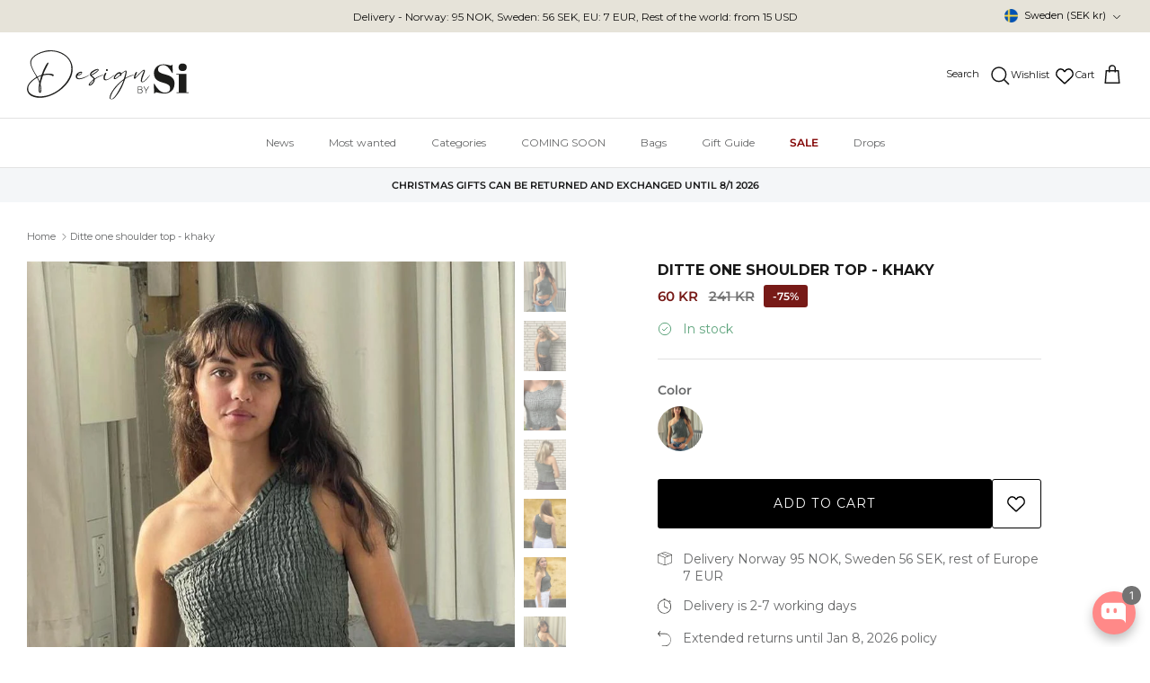

--- FILE ---
content_type: text/html; charset=utf-8
request_url: https://designbysi.se/products/ditte-one-shoulder-top-khaky
body_size: 78223
content:
<!doctype html><html lang="en" dir="ltr">
  <head>
    
      <script type="text/javascript" charset="UTF-8" src="https://app.cookiepilot.dk/js/cookieconsent.min.js"></script>
    

    <!-- Google Tag Manager -->
    <script>
      (function (w, d, s, l, i) {
        w[l] = w[l] || [];
        w[l].push({ 'gtm.start': new Date().getTime(), event: 'gtm.js' });
        var f = d.getElementsByTagName(s)[0],
          j = d.createElement(s),
          dl = l != 'dataLayer' ? '&l=' + l : '';
        j.async = true;
        j.src = 'https://www.googletagmanager.com/gtm.js?id=' + i + dl;
        f.parentNode.insertBefore(j, f);
      })(window, document, 'script', 'dataLayer', 'GTM-PQC3Q973');
    </script>
    <!-- End Google Tag Manager -->
    <!-- Symmetry 6.0.0 -->

    <title>
      Ditte one shoulder top - khaky
      
      
       &ndash; Designbysi.se
    </title>

    <meta charset="utf-8" />
<meta name="viewport" content="width=device-width,initial-scale=1.0" />
<meta http-equiv="X-UA-Compatible" content="IE=edge">

<link rel="preconnect" href="https://cdn.shopify.com" crossorigin>
<link rel="preconnect" href="https://fonts.shopify.com" crossorigin>
<link rel="preconnect" href="https://monorail-edge.shopifysvc.com"><link rel="preload" as="font" href="//designbysi.se/cdn/fonts/montserrat/montserrat_n4.81949fa0ac9fd2021e16436151e8eaa539321637.woff2" type="font/woff2" crossorigin><link rel="preload" as="font" href="//designbysi.se/cdn/fonts/montserrat/montserrat_n4.81949fa0ac9fd2021e16436151e8eaa539321637.woff2" type="font/woff2" crossorigin><link rel="preload" as="font" href="//designbysi.se/cdn/fonts/montserrat/montserrat_n7.3c434e22befd5c18a6b4afadb1e3d77c128c7939.woff2" type="font/woff2" crossorigin><link rel="preload" as="font" href="//designbysi.se/cdn/fonts/montserrat/montserrat_n7.3c434e22befd5c18a6b4afadb1e3d77c128c7939.woff2" type="font/woff2" crossorigin><link rel="preload" href="//designbysi.se/cdn/shop/t/33/assets/vendor.min.js?v=133277845220267802401764232489" as="script">
<link rel="preload" href="//designbysi.se/cdn/shop/t/33/assets/theme.js?v=122947435963549857861764929549" as="script"><link rel="canonical" href="https://designbysi.se/products/ditte-one-shoulder-top-khaky" /><link rel="icon" href="//designbysi.se/cdn/shop/files/favicon-32x32.png?crop=center&height=48&v=1697453942&width=48" type="image/png"><meta name="description" content="Ditte linen top i stretchy material. Color: khaky Material: linen Onesize">
    
    <link rel="stylesheet" href="https://cdn.jsdelivr.net/npm/swiper@11/swiper-bundle.min.css">
    <script src="https://cdn.jsdelivr.net/npm/swiper@11/swiper-bundle.min.js"></script><style>
      @font-face {
  font-family: Montserrat;
  font-weight: 400;
  font-style: normal;
  font-display: fallback;
  src: url("//designbysi.se/cdn/fonts/montserrat/montserrat_n4.81949fa0ac9fd2021e16436151e8eaa539321637.woff2") format("woff2"),
       url("//designbysi.se/cdn/fonts/montserrat/montserrat_n4.a6c632ca7b62da89c3594789ba828388aac693fe.woff") format("woff");
}

      @font-face {
  font-family: Montserrat;
  font-weight: 700;
  font-style: normal;
  font-display: fallback;
  src: url("//designbysi.se/cdn/fonts/montserrat/montserrat_n7.3c434e22befd5c18a6b4afadb1e3d77c128c7939.woff2") format("woff2"),
       url("//designbysi.se/cdn/fonts/montserrat/montserrat_n7.5d9fa6e2cae713c8fb539a9876489d86207fe957.woff") format("woff");
}

      @font-face {
  font-family: Montserrat;
  font-weight: 500;
  font-style: normal;
  font-display: fallback;
  src: url("//designbysi.se/cdn/fonts/montserrat/montserrat_n5.07ef3781d9c78c8b93c98419da7ad4fbeebb6635.woff2") format("woff2"),
       url("//designbysi.se/cdn/fonts/montserrat/montserrat_n5.adf9b4bd8b0e4f55a0b203cdd84512667e0d5e4d.woff") format("woff");
}

      @font-face {
  font-family: Montserrat;
  font-weight: 400;
  font-style: italic;
  font-display: fallback;
  src: url("//designbysi.se/cdn/fonts/montserrat/montserrat_i4.5a4ea298b4789e064f62a29aafc18d41f09ae59b.woff2") format("woff2"),
       url("//designbysi.se/cdn/fonts/montserrat/montserrat_i4.072b5869c5e0ed5b9d2021e4c2af132e16681ad2.woff") format("woff");
}

      @font-face {
  font-family: Montserrat;
  font-weight: 700;
  font-style: italic;
  font-display: fallback;
  src: url("//designbysi.se/cdn/fonts/montserrat/montserrat_i7.a0d4a463df4f146567d871890ffb3c80408e7732.woff2") format("woff2"),
       url("//designbysi.se/cdn/fonts/montserrat/montserrat_i7.f6ec9f2a0681acc6f8152c40921d2a4d2e1a2c78.woff") format("woff");
}

      @font-face {
  font-family: Montserrat;
  font-weight: 700;
  font-style: normal;
  font-display: fallback;
  src: url("//designbysi.se/cdn/fonts/montserrat/montserrat_n7.3c434e22befd5c18a6b4afadb1e3d77c128c7939.woff2") format("woff2"),
       url("//designbysi.se/cdn/fonts/montserrat/montserrat_n7.5d9fa6e2cae713c8fb539a9876489d86207fe957.woff") format("woff");
}

      @font-face {
  font-family: Montserrat;
  font-weight: 700;
  font-style: normal;
  font-display: fallback;
  src: url("//designbysi.se/cdn/fonts/montserrat/montserrat_n7.3c434e22befd5c18a6b4afadb1e3d77c128c7939.woff2") format("woff2"),
       url("//designbysi.se/cdn/fonts/montserrat/montserrat_n7.5d9fa6e2cae713c8fb539a9876489d86207fe957.woff") format("woff");
}

      @font-face {
  font-family: Montserrat;
  font-weight: 400;
  font-style: normal;
  font-display: fallback;
  src: url("//designbysi.se/cdn/fonts/montserrat/montserrat_n4.81949fa0ac9fd2021e16436151e8eaa539321637.woff2") format("woff2"),
       url("//designbysi.se/cdn/fonts/montserrat/montserrat_n4.a6c632ca7b62da89c3594789ba828388aac693fe.woff") format("woff");
}

      @font-face {
  font-family: Montserrat;
  font-weight: 600;
  font-style: normal;
  font-display: fallback;
  src: url("//designbysi.se/cdn/fonts/montserrat/montserrat_n6.1326b3e84230700ef15b3a29fb520639977513e0.woff2") format("woff2"),
       url("//designbysi.se/cdn/fonts/montserrat/montserrat_n6.652f051080eb14192330daceed8cd53dfdc5ead9.woff") format("woff");
}

    </style>

    <meta property="og:site_name" content="Designbysi.se">
<meta property="og:url" content="https://designbysi.se/products/ditte-one-shoulder-top-khaky">
<meta property="og:title" content="Ditte one shoulder top - khaky">
<meta property="og:type" content="product">
<meta property="og:description" content="Ditte linen top i stretchy material. Color: khaky Material: linen Onesize"><meta property="og:image" content="http://designbysi.se/cdn/shop/files/314998787_1262038961032545_237833245181558732_n_1200x1200.jpg?v=1715942505">
  <meta property="og:image:secure_url" content="https://designbysi.se/cdn/shop/files/314998787_1262038961032545_237833245181558732_n_1200x1200.jpg?v=1715942505">
  <meta property="og:image:width" content="800">
  <meta property="og:image:height" content="1066"><meta property="og:price:amount" content="60">
  <meta property="og:price:currency" content="SEK"><meta name="twitter:card" content="summary_large_image">
<meta name="twitter:title" content="Ditte one shoulder top - khaky">
<meta name="twitter:description" content="Ditte linen top i stretchy material. Color: khaky Material: linen Onesize">


    <link href="//designbysi.se/cdn/shop/t/33/assets/styles.css?v=179285914639272071081764232511" rel="stylesheet" type="text/css" media="all" />

    <link href="//designbysi.se/cdn/shop/t/33/assets/custom.css?v=137954381275275549971764232511" rel="stylesheet" type="text/css" media="all" />
    <link href="//designbysi.se/cdn/shop/t/33/assets/splide.min.css?v=66341032778676212741764232480" rel="stylesheet" type="text/css" media="all" />
<link rel="stylesheet" href="//designbysi.se/cdn/shop/t/33/assets/swatches.css?v=72316295559860630411764232511" media="print" onload="this.media='all'">
      <noscript><link rel="stylesheet" href="//designbysi.se/cdn/shop/t/33/assets/swatches.css?v=72316295559860630411764232511"></noscript><script>
      window.theme = window.theme || {};
      theme.money_format_with_product_code_preference = "{{amount_no_decimals}} SEK";
      theme.money_format_with_cart_code_preference = "{{amount_no_decimals}} SEK";
      theme.money_format = "{{amount_no_decimals}} kr";
      theme.strings = {
        previous: "Previous",
        next: "Next",
        addressError: "Error looking up that address",
        addressNoResults: "No results for that address",
        addressQueryLimit: "You have exceeded the Google API usage limit. Consider upgrading to a \u003ca href=\"https:\/\/developers.google.com\/maps\/premium\/usage-limits\"\u003ePremium Plan\u003c\/a\u003e.",
        authError: "There was a problem authenticating your Google Maps API Key.",
        icon_labels_left: "Left",
        icon_labels_right: "Right",
        icon_labels_down: "Down",
        icon_labels_close: "Close",
        icon_labels_plus: "Plus",
        imageSlider: "Image slider",
        cart_terms_confirmation: "You must agree to the terms and conditions before continuing.",
        cart_general_quantity_too_high: "You can only have [QUANTITY] in your cart",
        products_listing_from: "From",
        layout_live_search_see_all: "See all results",
        products_product_add_to_cart: "Add to Cart",
        products_variant_no_stock: "Sold out",
        products_variant_non_existent: "Unavailable",
        products_product_pick_a: "Pick a",
        general_navigation_menu_toggle_aria_label: "Toggle menu",
        general_accessibility_labels_close: "Close",
        products_product_added_to_cart: "Added to cart",
        general_quick_search_pages: "Pages",
        general_quick_search_no_results: "Sorry, we couldn\u0026#39;t find any results",
        collections_general_see_all_subcollections: "See all..."
      };
      theme.routes = {
        cart_url: '/cart',
        cart_add_url: '/cart/add.js',
        cart_update_url: '/cart/update.js',
        predictive_search_url: '/search/suggest'
      };
      theme.settings = {
        cart_type: "drawer",
        after_add_to_cart: "drawer",
        quickbuy_style: "off",
        avoid_orphans: true
      };
      document.documentElement.classList.add('js');
    </script>

    <script src="//designbysi.se/cdn/shop/t/33/assets/vendor.min.js?v=133277845220267802401764232489" defer="defer"></script>
    <script src="//designbysi.se/cdn/shop/t/33/assets/theme.js?v=122947435963549857861764929549" defer="defer"></script>
    <script src="//designbysi.se/cdn/shop/t/33/assets/WI_search.js?v=47440725237145031981764232494" defer="defer"></script>
    <script src="//designbysi.se/cdn/shop/t/33/assets/splide.min.js?v=12103261331729571861764232481"></script>
    <script src="//designbysi.se/cdn/shop/t/33/assets/WI_splide.js?v=115500849202146694071764232495"></script>
    <script src="//designbysi.se/cdn/shop/t/33/assets/WI_productCard.js?v=62512238820073129091764232492" defer></script>
    <script src="//designbysi.se/cdn/shop/t/33/assets/WI_mobileQuickAdd.js?v=141778099926222245631764232492" defer></script>
    <script src="//designbysi.se/cdn/shop/t/33/assets/swym-collections-logic.js?v=105211332270543329271764232484" defer="defer"></script>

    <script>window.performance && window.performance.mark && window.performance.mark('shopify.content_for_header.start');</script><meta id="shopify-digital-wallet" name="shopify-digital-wallet" content="/72489894194/digital_wallets/dialog">
<meta name="shopify-checkout-api-token" content="39beb991176c33a4e924ab00614ac38a">
<link rel="alternate" hreflang="x-default" href="https://designbysi.se/products/ditte-one-shoulder-top-khaky">
<link rel="alternate" hreflang="en-MT" href="https://designbysi.se/en-mt/products/ditte-one-shoulder-top-khaky">
<link rel="alternate" hreflang="en-SE" href="https://designbysi.se/products/ditte-one-shoulder-top-khaky">
<link rel="alternate" type="application/json+oembed" href="https://designbysi.se/products/ditte-one-shoulder-top-khaky.oembed">
<script async="async" src="/checkouts/internal/preloads.js?locale=en-SE"></script>
<script id="apple-pay-shop-capabilities" type="application/json">{"shopId":72489894194,"countryCode":"DK","currencyCode":"SEK","merchantCapabilities":["supports3DS"],"merchantId":"gid:\/\/shopify\/Shop\/72489894194","merchantName":"Designbysi.se","requiredBillingContactFields":["postalAddress","email","phone"],"requiredShippingContactFields":["postalAddress","email","phone"],"shippingType":"shipping","supportedNetworks":["visa","maestro","masterCard","amex"],"total":{"type":"pending","label":"Designbysi.se","amount":"1.00"},"shopifyPaymentsEnabled":true,"supportsSubscriptions":true}</script>
<script id="shopify-features" type="application/json">{"accessToken":"39beb991176c33a4e924ab00614ac38a","betas":["rich-media-storefront-analytics"],"domain":"designbysi.se","predictiveSearch":true,"shopId":72489894194,"locale":"en"}</script>
<script>var Shopify = Shopify || {};
Shopify.shop = "designby-si-int.myshopify.com";
Shopify.locale = "en";
Shopify.currency = {"active":"SEK","rate":"1.0"};
Shopify.country = "SE";
Shopify.theme = {"name":"LIVE Kl 10","id":190807343447,"schema_name":"Symmetry","schema_version":"6.0.0","theme_store_id":null,"role":"main"};
Shopify.theme.handle = "null";
Shopify.theme.style = {"id":null,"handle":null};
Shopify.cdnHost = "designbysi.se/cdn";
Shopify.routes = Shopify.routes || {};
Shopify.routes.root = "/";</script>
<script type="module">!function(o){(o.Shopify=o.Shopify||{}).modules=!0}(window);</script>
<script>!function(o){function n(){var o=[];function n(){o.push(Array.prototype.slice.apply(arguments))}return n.q=o,n}var t=o.Shopify=o.Shopify||{};t.loadFeatures=n(),t.autoloadFeatures=n()}(window);</script>
<script id="shop-js-analytics" type="application/json">{"pageType":"product"}</script>
<script defer="defer" async type="module" src="//designbysi.se/cdn/shopifycloud/shop-js/modules/v2/client.init-shop-cart-sync_DtuiiIyl.en.esm.js"></script>
<script defer="defer" async type="module" src="//designbysi.se/cdn/shopifycloud/shop-js/modules/v2/chunk.common_CUHEfi5Q.esm.js"></script>
<script type="module">
  await import("//designbysi.se/cdn/shopifycloud/shop-js/modules/v2/client.init-shop-cart-sync_DtuiiIyl.en.esm.js");
await import("//designbysi.se/cdn/shopifycloud/shop-js/modules/v2/chunk.common_CUHEfi5Q.esm.js");

  window.Shopify.SignInWithShop?.initShopCartSync?.({"fedCMEnabled":true,"windoidEnabled":true});

</script>
<script>(function() {
  var isLoaded = false;
  function asyncLoad() {
    if (isLoaded) return;
    isLoaded = true;
    var urls = ["https:\/\/cdn.nfcube.com\/instafeed-0568efe328f35a58a676cfe90a6adaef.js?shop=designby-si-int.myshopify.com","\/\/satcb.azureedge.net\/Scripts\/satcb.min.js?shop=designby-si-int.myshopify.com","https:\/\/cdn1.profitmetrics.io\/3FED0485C8B4FD60\/shopify-bundle.js?shop=designby-si-int.myshopify.com"];
    for (var i = 0; i < urls.length; i++) {
      var s = document.createElement('script');
      s.type = 'text/javascript';
      s.async = true;
      s.src = urls[i];
      var x = document.getElementsByTagName('script')[0];
      x.parentNode.insertBefore(s, x);
    }
  };
  if(window.attachEvent) {
    window.attachEvent('onload', asyncLoad);
  } else {
    window.addEventListener('load', asyncLoad, false);
  }
})();</script>
<script id="__st">var __st={"a":72489894194,"offset":3600,"reqid":"56b21aca-68e5-4302-b9f0-7a83b150afc5-1766284822","pageurl":"designbysi.se\/products\/ditte-one-shoulder-top-khaky","u":"bab981d16793","p":"product","rtyp":"product","rid":8166483329330};</script>
<script>window.ShopifyPaypalV4VisibilityTracking = true;</script>
<script id="captcha-bootstrap">!function(){'use strict';const t='contact',e='account',n='new_comment',o=[[t,t],['blogs',n],['comments',n],[t,'customer']],c=[[e,'customer_login'],[e,'guest_login'],[e,'recover_customer_password'],[e,'create_customer']],r=t=>t.map((([t,e])=>`form[action*='/${t}']:not([data-nocaptcha='true']) input[name='form_type'][value='${e}']`)).join(','),a=t=>()=>t?[...document.querySelectorAll(t)].map((t=>t.form)):[];function s(){const t=[...o],e=r(t);return a(e)}const i='password',u='form_key',d=['recaptcha-v3-token','g-recaptcha-response','h-captcha-response',i],f=()=>{try{return window.sessionStorage}catch{return}},m='__shopify_v',_=t=>t.elements[u];function p(t,e,n=!1){try{const o=window.sessionStorage,c=JSON.parse(o.getItem(e)),{data:r}=function(t){const{data:e,action:n}=t;return t[m]||n?{data:e,action:n}:{data:t,action:n}}(c);for(const[e,n]of Object.entries(r))t.elements[e]&&(t.elements[e].value=n);n&&o.removeItem(e)}catch(o){console.error('form repopulation failed',{error:o})}}const l='form_type',E='cptcha';function T(t){t.dataset[E]=!0}const w=window,h=w.document,L='Shopify',v='ce_forms',y='captcha';let A=!1;((t,e)=>{const n=(g='f06e6c50-85a8-45c8-87d0-21a2b65856fe',I='https://cdn.shopify.com/shopifycloud/storefront-forms-hcaptcha/ce_storefront_forms_captcha_hcaptcha.v1.5.2.iife.js',D={infoText:'Protected by hCaptcha',privacyText:'Privacy',termsText:'Terms'},(t,e,n)=>{const o=w[L][v],c=o.bindForm;if(c)return c(t,g,e,D).then(n);var r;o.q.push([[t,g,e,D],n]),r=I,A||(h.body.append(Object.assign(h.createElement('script'),{id:'captcha-provider',async:!0,src:r})),A=!0)});var g,I,D;w[L]=w[L]||{},w[L][v]=w[L][v]||{},w[L][v].q=[],w[L][y]=w[L][y]||{},w[L][y].protect=function(t,e){n(t,void 0,e),T(t)},Object.freeze(w[L][y]),function(t,e,n,w,h,L){const[v,y,A,g]=function(t,e,n){const i=e?o:[],u=t?c:[],d=[...i,...u],f=r(d),m=r(i),_=r(d.filter((([t,e])=>n.includes(e))));return[a(f),a(m),a(_),s()]}(w,h,L),I=t=>{const e=t.target;return e instanceof HTMLFormElement?e:e&&e.form},D=t=>v().includes(t);t.addEventListener('submit',(t=>{const e=I(t);if(!e)return;const n=D(e)&&!e.dataset.hcaptchaBound&&!e.dataset.recaptchaBound,o=_(e),c=g().includes(e)&&(!o||!o.value);(n||c)&&t.preventDefault(),c&&!n&&(function(t){try{if(!f())return;!function(t){const e=f();if(!e)return;const n=_(t);if(!n)return;const o=n.value;o&&e.removeItem(o)}(t);const e=Array.from(Array(32),(()=>Math.random().toString(36)[2])).join('');!function(t,e){_(t)||t.append(Object.assign(document.createElement('input'),{type:'hidden',name:u})),t.elements[u].value=e}(t,e),function(t,e){const n=f();if(!n)return;const o=[...t.querySelectorAll(`input[type='${i}']`)].map((({name:t})=>t)),c=[...d,...o],r={};for(const[a,s]of new FormData(t).entries())c.includes(a)||(r[a]=s);n.setItem(e,JSON.stringify({[m]:1,action:t.action,data:r}))}(t,e)}catch(e){console.error('failed to persist form',e)}}(e),e.submit())}));const S=(t,e)=>{t&&!t.dataset[E]&&(n(t,e.some((e=>e===t))),T(t))};for(const o of['focusin','change'])t.addEventListener(o,(t=>{const e=I(t);D(e)&&S(e,y())}));const B=e.get('form_key'),M=e.get(l),P=B&&M;t.addEventListener('DOMContentLoaded',(()=>{const t=y();if(P)for(const e of t)e.elements[l].value===M&&p(e,B);[...new Set([...A(),...v().filter((t=>'true'===t.dataset.shopifyCaptcha))])].forEach((e=>S(e,t)))}))}(h,new URLSearchParams(w.location.search),n,t,e,['guest_login'])})(!0,!0)}();</script>
<script integrity="sha256-4kQ18oKyAcykRKYeNunJcIwy7WH5gtpwJnB7kiuLZ1E=" data-source-attribution="shopify.loadfeatures" defer="defer" src="//designbysi.se/cdn/shopifycloud/storefront/assets/storefront/load_feature-a0a9edcb.js" crossorigin="anonymous"></script>
<script data-source-attribution="shopify.dynamic_checkout.dynamic.init">var Shopify=Shopify||{};Shopify.PaymentButton=Shopify.PaymentButton||{isStorefrontPortableWallets:!0,init:function(){window.Shopify.PaymentButton.init=function(){};var t=document.createElement("script");t.src="https://designbysi.se/cdn/shopifycloud/portable-wallets/latest/portable-wallets.en.js",t.type="module",document.head.appendChild(t)}};
</script>
<script data-source-attribution="shopify.dynamic_checkout.buyer_consent">
  function portableWalletsHideBuyerConsent(e){var t=document.getElementById("shopify-buyer-consent"),n=document.getElementById("shopify-subscription-policy-button");t&&n&&(t.classList.add("hidden"),t.setAttribute("aria-hidden","true"),n.removeEventListener("click",e))}function portableWalletsShowBuyerConsent(e){var t=document.getElementById("shopify-buyer-consent"),n=document.getElementById("shopify-subscription-policy-button");t&&n&&(t.classList.remove("hidden"),t.removeAttribute("aria-hidden"),n.addEventListener("click",e))}window.Shopify?.PaymentButton&&(window.Shopify.PaymentButton.hideBuyerConsent=portableWalletsHideBuyerConsent,window.Shopify.PaymentButton.showBuyerConsent=portableWalletsShowBuyerConsent);
</script>
<script data-source-attribution="shopify.dynamic_checkout.cart.bootstrap">document.addEventListener("DOMContentLoaded",(function(){function t(){return document.querySelector("shopify-accelerated-checkout-cart, shopify-accelerated-checkout")}if(t())Shopify.PaymentButton.init();else{new MutationObserver((function(e,n){t()&&(Shopify.PaymentButton.init(),n.disconnect())})).observe(document.body,{childList:!0,subtree:!0})}}));
</script>
<link id="shopify-accelerated-checkout-styles" rel="stylesheet" media="screen" href="https://designbysi.se/cdn/shopifycloud/portable-wallets/latest/accelerated-checkout-backwards-compat.css" crossorigin="anonymous">
<style id="shopify-accelerated-checkout-cart">
        #shopify-buyer-consent {
  margin-top: 1em;
  display: inline-block;
  width: 100%;
}

#shopify-buyer-consent.hidden {
  display: none;
}

#shopify-subscription-policy-button {
  background: none;
  border: none;
  padding: 0;
  text-decoration: underline;
  font-size: inherit;
  cursor: pointer;
}

#shopify-subscription-policy-button::before {
  box-shadow: none;
}

      </style>
<script id="sections-script" data-sections="product-recommendations" defer="defer" src="//designbysi.se/cdn/shop/t/33/compiled_assets/scripts.js?6343"></script>
<script>window.performance && window.performance.mark && window.performance.mark('shopify.content_for_header.end');</script>
    <style type='text/css'>
    :root {--delivery-country-image-url:url("https://dc.codericp.com/delivery/code_f.png");}
    .icon-ad_f{background-image:var(--delivery-country-image-url);background-position:0 0;width:20px;height:12px}.icon-ae_f{background-image:var(--delivery-country-image-url);background-position:-21px 0;width:20px;height:12px}.icon-af_f{background-image:var(--delivery-country-image-url);background-position:0 -13px;width:20px;height:12px}.icon-ag_f{background-image:var(--delivery-country-image-url);background-position:-21px -13px;width:20px;height:12px}.icon-ai_f{background-image:var(--delivery-country-image-url);background-position:0 -26px;width:20px;height:12px}.icon-al_f{background-image:var(--delivery-country-image-url);background-position:-21px -26px;width:20px;height:12px}.icon-am_f{background-image:var(--delivery-country-image-url);background-position:-42px 0;width:20px;height:12px}.icon-ao_f{background-image:var(--delivery-country-image-url);background-position:-42px -13px;width:20px;height:12px}.icon-aq_f{background-image:var(--delivery-country-image-url);background-position:-42px -26px;width:20px;height:12px}.icon-ar_f{background-image:var(--delivery-country-image-url);background-position:0 -39px;width:20px;height:12px}.icon-as_f{background-image:var(--delivery-country-image-url);background-position:-21px -39px;width:20px;height:12px}.icon-at_f{background-image:var(--delivery-country-image-url);background-position:-42px -39px;width:20px;height:12px}.icon-au_f{background-image:var(--delivery-country-image-url);background-position:-63px 0;width:20px;height:12px}.icon-aw_f{background-image:var(--delivery-country-image-url);background-position:-63px -13px;width:20px;height:12px}.icon-ax_f{background-image:var(--delivery-country-image-url);background-position:-63px -26px;width:20px;height:12px}.icon-az_f{background-image:var(--delivery-country-image-url);background-position:-63px -39px;width:20px;height:12px}.icon-ba_f{background-image:var(--delivery-country-image-url);background-position:0 -52px;width:20px;height:12px}.icon-bb_f{background-image:var(--delivery-country-image-url);background-position:-21px -52px;width:20px;height:12px}.icon-bd_f{background-image:var(--delivery-country-image-url);background-position:-42px -52px;width:20px;height:12px}.icon-be_f{background-image:var(--delivery-country-image-url);background-position:-63px -52px;width:20px;height:12px}.icon-bf_f{background-image:var(--delivery-country-image-url);background-position:0 -65px;width:20px;height:12px}.icon-bg_f{background-image:var(--delivery-country-image-url);background-position:-21px -65px;width:20px;height:12px}.icon-bh_f{background-image:var(--delivery-country-image-url);background-position:-42px -65px;width:20px;height:12px}.icon-bi_f{background-image:var(--delivery-country-image-url);background-position:-63px -65px;width:20px;height:12px}.icon-bj_f{background-image:var(--delivery-country-image-url);background-position:-84px 0;width:20px;height:12px}.icon-bl_f{background-image:var(--delivery-country-image-url);background-position:-84px -13px;width:20px;height:12px}.icon-bm_f{background-image:var(--delivery-country-image-url);background-position:-84px -26px;width:20px;height:12px}.icon-bn_f{background-image:var(--delivery-country-image-url);background-position:-84px -39px;width:20px;height:12px}.icon-bo_f{background-image:var(--delivery-country-image-url);background-position:-84px -52px;width:20px;height:12px}.icon-bq_f{background-image:var(--delivery-country-image-url);background-position:-84px -65px;width:20px;height:12px}.icon-br_f{background-image:var(--delivery-country-image-url);background-position:0 -78px;width:20px;height:12px}.icon-bs_f{background-image:var(--delivery-country-image-url);background-position:-21px -78px;width:20px;height:12px}.icon-bt_f{background-image:var(--delivery-country-image-url);background-position:-42px -78px;width:20px;height:12px}.icon-bv_f{background-image:var(--delivery-country-image-url);background-position:-63px -78px;width:20px;height:12px}.icon-bw_f{background-image:var(--delivery-country-image-url);background-position:-84px -78px;width:20px;height:12px}.icon-by_f{background-image:var(--delivery-country-image-url);background-position:0 -91px;width:20px;height:12px}.icon-bz_f{background-image:var(--delivery-country-image-url);background-position:-21px -91px;width:20px;height:12px}.icon-ca_f{background-image:var(--delivery-country-image-url);background-position:-42px -91px;width:20px;height:12px}.icon-cc_f{background-image:var(--delivery-country-image-url);background-position:-63px -91px;width:20px;height:12px}.icon-cd_f{background-image:var(--delivery-country-image-url);background-position:-84px -91px;width:20px;height:12px}.icon-cf_f{background-image:var(--delivery-country-image-url);background-position:-105px 0;width:20px;height:12px}.icon-cg_f{background-image:var(--delivery-country-image-url);background-position:-105px -13px;width:20px;height:12px}.icon-ch_f{background-image:var(--delivery-country-image-url);background-position:-105px -26px;width:20px;height:12px}.icon-ci_f{background-image:var(--delivery-country-image-url);background-position:-105px -39px;width:20px;height:12px}.icon-ck_f{background-image:var(--delivery-country-image-url);background-position:-105px -52px;width:20px;height:12px}.icon-cl_f{background-image:var(--delivery-country-image-url);background-position:-105px -65px;width:20px;height:12px}.icon-cm_f{background-image:var(--delivery-country-image-url);background-position:-105px -78px;width:20px;height:12px}.icon-cn_f{background-image:var(--delivery-country-image-url);background-position:-105px -91px;width:20px;height:12px}.icon-co_f{background-image:var(--delivery-country-image-url);background-position:0 -104px;width:20px;height:12px}.icon-cr_f{background-image:var(--delivery-country-image-url);background-position:-21px -104px;width:20px;height:12px}.icon-cu_f{background-image:var(--delivery-country-image-url);background-position:-42px -104px;width:20px;height:12px}.icon-cv_f{background-image:var(--delivery-country-image-url);background-position:-63px -104px;width:20px;height:12px}.icon-cw_f{background-image:var(--delivery-country-image-url);background-position:-84px -104px;width:20px;height:12px}.icon-cx_f{background-image:var(--delivery-country-image-url);background-position:-105px -104px;width:20px;height:12px}.icon-cy_f{background-image:var(--delivery-country-image-url);background-position:-126px 0;width:20px;height:12px}.icon-cz_f{background-image:var(--delivery-country-image-url);background-position:-126px -13px;width:20px;height:12px}.icon-de_f{background-image:var(--delivery-country-image-url);background-position:-126px -26px;width:20px;height:12px}.icon-dj_f{background-image:var(--delivery-country-image-url);background-position:-126px -39px;width:20px;height:12px}.icon-dk_f{background-image:var(--delivery-country-image-url);background-position:-126px -52px;width:20px;height:12px}.icon-dm_f{background-image:var(--delivery-country-image-url);background-position:-126px -65px;width:20px;height:12px}.icon-do_f{background-image:var(--delivery-country-image-url);background-position:-126px -78px;width:20px;height:12px}.icon-dz_f{background-image:var(--delivery-country-image-url);background-position:-126px -91px;width:20px;height:12px}.icon-ec_f{background-image:var(--delivery-country-image-url);background-position:-126px -104px;width:20px;height:12px}.icon-ee_f{background-image:var(--delivery-country-image-url);background-position:0 -117px;width:20px;height:12px}.icon-eg_f{background-image:var(--delivery-country-image-url);background-position:-21px -117px;width:20px;height:12px}.icon-eh_f{background-image:var(--delivery-country-image-url);background-position:-42px -117px;width:20px;height:12px}.icon-er_f{background-image:var(--delivery-country-image-url);background-position:-63px -117px;width:20px;height:12px}.icon-es_f{background-image:var(--delivery-country-image-url);background-position:-84px -117px;width:20px;height:12px}.icon-et_f{background-image:var(--delivery-country-image-url);background-position:-105px -117px;width:20px;height:12px}.icon-fi_f{background-image:var(--delivery-country-image-url);background-position:-126px -117px;width:20px;height:12px}.icon-fj_f{background-image:var(--delivery-country-image-url);background-position:0 -130px;width:20px;height:12px}.icon-fk_f{background-image:var(--delivery-country-image-url);background-position:-21px -130px;width:20px;height:12px}.icon-fm_f{background-image:var(--delivery-country-image-url);background-position:-42px -130px;width:20px;height:12px}.icon-fo_f{background-image:var(--delivery-country-image-url);background-position:-63px -130px;width:20px;height:12px}.icon-fr_f{background-image:var(--delivery-country-image-url);background-position:-84px -130px;width:20px;height:12px}.icon-ga_f{background-image:var(--delivery-country-image-url);background-position:-105px -130px;width:20px;height:12px}.icon-gb_f{background-image:var(--delivery-country-image-url);background-position:-126px -130px;width:20px;height:12px}.icon-gd_f{background-image:var(--delivery-country-image-url);background-position:-147px 0;width:20px;height:12px}.icon-ge_f{background-image:var(--delivery-country-image-url);background-position:-147px -13px;width:20px;height:12px}.icon-gf_f{background-image:var(--delivery-country-image-url);background-position:-147px -26px;width:20px;height:12px}.icon-gg_f{background-image:var(--delivery-country-image-url);background-position:-147px -39px;width:20px;height:12px}.icon-gh_f{background-image:var(--delivery-country-image-url);background-position:-147px -52px;width:20px;height:12px}.icon-gi_f{background-image:var(--delivery-country-image-url);background-position:-147px -65px;width:20px;height:12px}.icon-gl_f{background-image:var(--delivery-country-image-url);background-position:-147px -78px;width:20px;height:12px}.icon-gm_f{background-image:var(--delivery-country-image-url);background-position:-147px -91px;width:20px;height:12px}.icon-gn_f{background-image:var(--delivery-country-image-url);background-position:-147px -104px;width:20px;height:12px}.icon-gp_f{background-image:var(--delivery-country-image-url);background-position:-147px -117px;width:20px;height:12px}.icon-gq_f{background-image:var(--delivery-country-image-url);background-position:-147px -130px;width:20px;height:12px}.icon-gr_f{background-image:var(--delivery-country-image-url);background-position:0 -143px;width:20px;height:12px}.icon-gs_f{background-image:var(--delivery-country-image-url);background-position:-21px -143px;width:20px;height:12px}.icon-gt_f{background-image:var(--delivery-country-image-url);background-position:-42px -143px;width:20px;height:12px}.icon-gu_f{background-image:var(--delivery-country-image-url);background-position:-63px -143px;width:20px;height:12px}.icon-gw_f{background-image:var(--delivery-country-image-url);background-position:-84px -143px;width:20px;height:12px}.icon-gy_f{background-image:var(--delivery-country-image-url);background-position:-105px -143px;width:20px;height:12px}.icon-hk_f{background-image:var(--delivery-country-image-url);background-position:-126px -143px;width:20px;height:12px}.icon-hm_f{background-image:var(--delivery-country-image-url);background-position:-147px -143px;width:20px;height:12px}.icon-hn_f{background-image:var(--delivery-country-image-url);background-position:-168px 0;width:20px;height:12px}.icon-hr_f{background-image:var(--delivery-country-image-url);background-position:-168px -13px;width:20px;height:12px}.icon-ht_f{background-image:var(--delivery-country-image-url);background-position:-168px -26px;width:20px;height:12px}.icon-hu_f{background-image:var(--delivery-country-image-url);background-position:-168px -39px;width:20px;height:12px}.icon-id_f{background-image:var(--delivery-country-image-url);background-position:-168px -52px;width:20px;height:12px}.icon-ie_f{background-image:var(--delivery-country-image-url);background-position:-168px -65px;width:20px;height:12px}.icon-il_f{background-image:var(--delivery-country-image-url);background-position:-168px -78px;width:20px;height:12px}.icon-im_f{background-image:var(--delivery-country-image-url);background-position:-168px -91px;width:20px;height:12px}.icon-in_f{background-image:var(--delivery-country-image-url);background-position:-168px -104px;width:20px;height:12px}.icon-io_f{background-image:var(--delivery-country-image-url);background-position:-168px -117px;width:20px;height:12px}.icon-iq_f{background-image:var(--delivery-country-image-url);background-position:-168px -130px;width:20px;height:12px}.icon-ir_f{background-image:var(--delivery-country-image-url);background-position:-168px -143px;width:20px;height:12px}.icon-is_f{background-image:var(--delivery-country-image-url);background-position:0 -156px;width:20px;height:12px}.icon-it_f{background-image:var(--delivery-country-image-url);background-position:-21px -156px;width:20px;height:12px}.icon-je_f{background-image:var(--delivery-country-image-url);background-position:-42px -156px;width:20px;height:12px}.icon-jm_f{background-image:var(--delivery-country-image-url);background-position:-63px -156px;width:20px;height:12px}.icon-jo_f{background-image:var(--delivery-country-image-url);background-position:-84px -156px;width:20px;height:12px}.icon-jp_f{background-image:var(--delivery-country-image-url);background-position:-105px -156px;width:20px;height:12px}.icon-ke_f{background-image:var(--delivery-country-image-url);background-position:-126px -156px;width:20px;height:12px}.icon-kg_f{background-image:var(--delivery-country-image-url);background-position:-147px -156px;width:20px;height:12px}.icon-kh_f{background-image:var(--delivery-country-image-url);background-position:-168px -156px;width:20px;height:12px}.icon-ki_f{background-image:var(--delivery-country-image-url);background-position:0 -169px;width:20px;height:12px}.icon-km_f{background-image:var(--delivery-country-image-url);background-position:-21px -169px;width:20px;height:12px}.icon-kn_f{background-image:var(--delivery-country-image-url);background-position:-42px -169px;width:20px;height:12px}.icon-kp_f{background-image:var(--delivery-country-image-url);background-position:-63px -169px;width:20px;height:12px}.icon-kr_f{background-image:var(--delivery-country-image-url);background-position:-84px -169px;width:20px;height:12px}.icon-kw_f{background-image:var(--delivery-country-image-url);background-position:-105px -169px;width:20px;height:12px}.icon-ky_f{background-image:var(--delivery-country-image-url);background-position:-126px -169px;width:20px;height:12px}.icon-kz_f{background-image:var(--delivery-country-image-url);background-position:-147px -169px;width:20px;height:12px}.icon-la_f{background-image:var(--delivery-country-image-url);background-position:-168px -169px;width:20px;height:12px}.icon-lb_f{background-image:var(--delivery-country-image-url);background-position:-189px 0;width:20px;height:12px}.icon-lc_f{background-image:var(--delivery-country-image-url);background-position:-189px -13px;width:20px;height:12px}.icon-li_f{background-image:var(--delivery-country-image-url);background-position:-189px -26px;width:20px;height:12px}.icon-lk_f{background-image:var(--delivery-country-image-url);background-position:-189px -39px;width:20px;height:12px}.icon-lr_f{background-image:var(--delivery-country-image-url);background-position:-189px -52px;width:20px;height:12px}.icon-ls_f{background-image:var(--delivery-country-image-url);background-position:-189px -65px;width:20px;height:12px}.icon-lt_f{background-image:var(--delivery-country-image-url);background-position:-189px -78px;width:20px;height:12px}.icon-lu_f{background-image:var(--delivery-country-image-url);background-position:-189px -91px;width:20px;height:12px}.icon-lv_f{background-image:var(--delivery-country-image-url);background-position:-189px -104px;width:20px;height:12px}.icon-ly_f{background-image:var(--delivery-country-image-url);background-position:-189px -117px;width:20px;height:12px}.icon-ma_f{background-image:var(--delivery-country-image-url);background-position:-189px -130px;width:20px;height:12px}.icon-mc_f{background-image:var(--delivery-country-image-url);background-position:-189px -143px;width:20px;height:12px}.icon-md_f{background-image:var(--delivery-country-image-url);background-position:-189px -156px;width:20px;height:12px}.icon-me_f{background-image:var(--delivery-country-image-url);background-position:-189px -169px;width:20px;height:12px}.icon-mf_f{background-image:var(--delivery-country-image-url);background-position:0 -182px;width:20px;height:12px}.icon-mg_f{background-image:var(--delivery-country-image-url);background-position:-21px -182px;width:20px;height:12px}.icon-mh_f{background-image:var(--delivery-country-image-url);background-position:-42px -182px;width:20px;height:12px}.icon-mk_f{background-image:var(--delivery-country-image-url);background-position:-63px -182px;width:20px;height:12px}.icon-ml_f{background-image:var(--delivery-country-image-url);background-position:-84px -182px;width:20px;height:12px}.icon-mm_f{background-image:var(--delivery-country-image-url);background-position:-105px -182px;width:20px;height:12px}.icon-mn_f{background-image:var(--delivery-country-image-url);background-position:-126px -182px;width:20px;height:12px}.icon-mo_f{background-image:var(--delivery-country-image-url);background-position:-147px -182px;width:20px;height:12px}.icon-mp_f{background-image:var(--delivery-country-image-url);background-position:-168px -182px;width:20px;height:12px}.icon-mq_f{background-image:var(--delivery-country-image-url);background-position:-189px -182px;width:20px;height:12px}.icon-mr_f{background-image:var(--delivery-country-image-url);background-position:0 -195px;width:20px;height:12px}.icon-ms_f{background-image:var(--delivery-country-image-url);background-position:-21px -195px;width:20px;height:12px}.icon-mt_f{background-image:var(--delivery-country-image-url);background-position:-42px -195px;width:20px;height:12px}.icon-mu_f{background-image:var(--delivery-country-image-url);background-position:-63px -195px;width:20px;height:12px}.icon-mv_f{background-image:var(--delivery-country-image-url);background-position:-84px -195px;width:20px;height:12px}.icon-mw_f{background-image:var(--delivery-country-image-url);background-position:-105px -195px;width:20px;height:12px}.icon-mx_f{background-image:var(--delivery-country-image-url);background-position:-126px -195px;width:20px;height:12px}.icon-my_f{background-image:var(--delivery-country-image-url);background-position:-147px -195px;width:20px;height:12px}.icon-mz_f{background-image:var(--delivery-country-image-url);background-position:-168px -195px;width:20px;height:12px}.icon-na_f{background-image:var(--delivery-country-image-url);background-position:-189px -195px;width:20px;height:12px}.icon-nc_f{background-image:var(--delivery-country-image-url);background-position:-210px 0;width:20px;height:12px}.icon-ne_f{background-image:var(--delivery-country-image-url);background-position:-210px -13px;width:20px;height:12px}.icon-nf_f{background-image:var(--delivery-country-image-url);background-position:-210px -26px;width:20px;height:12px}.icon-ng_f{background-image:var(--delivery-country-image-url);background-position:-210px -39px;width:20px;height:12px}.icon-ni_f{background-image:var(--delivery-country-image-url);background-position:-210px -52px;width:20px;height:12px}.icon-nl_f{background-image:var(--delivery-country-image-url);background-position:-210px -65px;width:20px;height:12px}.icon-no_f{background-image:var(--delivery-country-image-url);background-position:-210px -78px;width:20px;height:12px}.icon-np_f{background-image:var(--delivery-country-image-url);background-position:-210px -91px;width:20px;height:12px}.icon-nr_f{background-image:var(--delivery-country-image-url);background-position:-210px -104px;width:20px;height:12px}.icon-nu_f{background-image:var(--delivery-country-image-url);background-position:-210px -117px;width:20px;height:12px}.icon-nz_f{background-image:var(--delivery-country-image-url);background-position:-210px -130px;width:20px;height:12px}.icon-om_f{background-image:var(--delivery-country-image-url);background-position:-210px -143px;width:20px;height:12px}.icon-pa_f{background-image:var(--delivery-country-image-url);background-position:-210px -156px;width:20px;height:12px}.icon-pe_f{background-image:var(--delivery-country-image-url);background-position:-210px -169px;width:20px;height:12px}.icon-pf_f{background-image:var(--delivery-country-image-url);background-position:-210px -182px;width:20px;height:12px}.icon-pg_f{background-image:var(--delivery-country-image-url);background-position:-210px -195px;width:20px;height:12px}.icon-ph_f{background-image:var(--delivery-country-image-url);background-position:0 -208px;width:20px;height:12px}.icon-pk_f{background-image:var(--delivery-country-image-url);background-position:-21px -208px;width:20px;height:12px}.icon-pl_f{background-image:var(--delivery-country-image-url);background-position:-42px -208px;width:20px;height:12px}.icon-pm_f{background-image:var(--delivery-country-image-url);background-position:-63px -208px;width:20px;height:12px}.icon-pn_f{background-image:var(--delivery-country-image-url);background-position:-84px -208px;width:20px;height:12px}.icon-pr_f{background-image:var(--delivery-country-image-url);background-position:-105px -208px;width:20px;height:12px}.icon-ps_f{background-image:var(--delivery-country-image-url);background-position:-126px -208px;width:20px;height:12px}.icon-pt_f{background-image:var(--delivery-country-image-url);background-position:-147px -208px;width:20px;height:12px}.icon-pw_f{background-image:var(--delivery-country-image-url);background-position:-168px -208px;width:20px;height:12px}.icon-py_f{background-image:var(--delivery-country-image-url);background-position:-189px -208px;width:20px;height:12px}.icon-qa_f{background-image:var(--delivery-country-image-url);background-position:-210px -208px;width:20px;height:12px}.icon-re_f{background-image:var(--delivery-country-image-url);background-position:-231px 0;width:20px;height:12px}.icon-ro_f{background-image:var(--delivery-country-image-url);background-position:-231px -13px;width:20px;height:12px}.icon-rs_f{background-image:var(--delivery-country-image-url);background-position:-231px -26px;width:20px;height:12px}.icon-ru_f{background-image:var(--delivery-country-image-url);background-position:-231px -39px;width:20px;height:12px}.icon-rw_f{background-image:var(--delivery-country-image-url);background-position:-231px -52px;width:20px;height:12px}.icon-sa_f{background-image:var(--delivery-country-image-url);background-position:-231px -65px;width:20px;height:12px}.icon-sb_f{background-image:var(--delivery-country-image-url);background-position:-231px -78px;width:20px;height:12px}.icon-sc_f{background-image:var(--delivery-country-image-url);background-position:-231px -91px;width:20px;height:12px}.icon-sd_f{background-image:var(--delivery-country-image-url);background-position:-231px -104px;width:20px;height:12px}.icon-se_f{background-image:var(--delivery-country-image-url);background-position:-231px -117px;width:20px;height:12px}.icon-sg_f{background-image:var(--delivery-country-image-url);background-position:-231px -130px;width:20px;height:12px}.icon-sh_f{background-image:var(--delivery-country-image-url);background-position:-231px -143px;width:20px;height:12px}.icon-si_f{background-image:var(--delivery-country-image-url);background-position:-231px -156px;width:20px;height:12px}.icon-sj_f{background-image:var(--delivery-country-image-url);background-position:-231px -169px;width:20px;height:12px}.icon-sk_f{background-image:var(--delivery-country-image-url);background-position:-231px -182px;width:20px;height:12px}.icon-sl_f{background-image:var(--delivery-country-image-url);background-position:-231px -195px;width:20px;height:12px}.icon-sm_f{background-image:var(--delivery-country-image-url);background-position:-231px -208px;width:20px;height:12px}.icon-sn_f{background-image:var(--delivery-country-image-url);background-position:0 -221px;width:20px;height:12px}.icon-so_f{background-image:var(--delivery-country-image-url);background-position:-21px -221px;width:20px;height:12px}.icon-sr_f{background-image:var(--delivery-country-image-url);background-position:-42px -221px;width:20px;height:12px}.icon-ss_f{background-image:var(--delivery-country-image-url);background-position:-63px -221px;width:20px;height:12px}.icon-st_f{background-image:var(--delivery-country-image-url);background-position:-84px -221px;width:20px;height:12px}.icon-sv_f{background-image:var(--delivery-country-image-url);background-position:-105px -221px;width:20px;height:12px}.icon-sx_f{background-image:var(--delivery-country-image-url);background-position:-126px -221px;width:20px;height:12px}.icon-sy_f{background-image:var(--delivery-country-image-url);background-position:-147px -221px;width:20px;height:12px}.icon-sz_f{background-image:var(--delivery-country-image-url);background-position:-168px -221px;width:20px;height:12px}.icon-tc_f{background-image:var(--delivery-country-image-url);background-position:-189px -221px;width:20px;height:12px}.icon-td_f{background-image:var(--delivery-country-image-url);background-position:-210px -221px;width:20px;height:12px}.icon-tf_f{background-image:var(--delivery-country-image-url);background-position:-231px -221px;width:20px;height:12px}.icon-tg_f{background-image:var(--delivery-country-image-url);background-position:0 -234px;width:20px;height:12px}.icon-th_f{background-image:var(--delivery-country-image-url);background-position:-21px -234px;width:20px;height:12px}.icon-tj_f{background-image:var(--delivery-country-image-url);background-position:-42px -234px;width:20px;height:12px}.icon-tk_f{background-image:var(--delivery-country-image-url);background-position:-63px -234px;width:20px;height:12px}.icon-tl_f{background-image:var(--delivery-country-image-url);background-position:-84px -234px;width:20px;height:12px}.icon-tm_f{background-image:var(--delivery-country-image-url);background-position:-105px -234px;width:20px;height:12px}.icon-tn_f{background-image:var(--delivery-country-image-url);background-position:-126px -234px;width:20px;height:12px}.icon-to_f{background-image:var(--delivery-country-image-url);background-position:-147px -234px;width:20px;height:12px}.icon-tr_f{background-image:var(--delivery-country-image-url);background-position:-168px -234px;width:20px;height:12px}.icon-tt_f{background-image:var(--delivery-country-image-url);background-position:-189px -234px;width:20px;height:12px}.icon-tv_f{background-image:var(--delivery-country-image-url);background-position:-210px -234px;width:20px;height:12px}.icon-tw_f{background-image:var(--delivery-country-image-url);background-position:-231px -234px;width:20px;height:12px}.icon-tz_f{background-image:var(--delivery-country-image-url);background-position:-252px 0;width:20px;height:12px}.icon-ua_f{background-image:var(--delivery-country-image-url);background-position:-252px -13px;width:20px;height:12px}.icon-ug_f{background-image:var(--delivery-country-image-url);background-position:-252px -26px;width:20px;height:12px}.icon-um_f{background-image:var(--delivery-country-image-url);background-position:-252px -39px;width:20px;height:12px}.icon-us_f{background-image:var(--delivery-country-image-url);background-position:-252px -52px;width:20px;height:12px}.icon-uy_f{background-image:var(--delivery-country-image-url);background-position:-252px -65px;width:20px;height:12px}.icon-uz_f{background-image:var(--delivery-country-image-url);background-position:-252px -78px;width:20px;height:12px}.icon-va_f{background-image:var(--delivery-country-image-url);background-position:-252px -91px;width:20px;height:12px}.icon-vc_f{background-image:var(--delivery-country-image-url);background-position:-252px -104px;width:20px;height:12px}.icon-ve_f{background-image:var(--delivery-country-image-url);background-position:-252px -117px;width:20px;height:12px}.icon-vg_f{background-image:var(--delivery-country-image-url);background-position:-252px -130px;width:20px;height:12px}.icon-vi_f{background-image:var(--delivery-country-image-url);background-position:-252px -143px;width:20px;height:12px}.icon-vn_f{background-image:var(--delivery-country-image-url);background-position:-252px -156px;width:20px;height:12px}.icon-vu_f{background-image:var(--delivery-country-image-url);background-position:-252px -169px;width:20px;height:12px}.icon-wf_f{background-image:var(--delivery-country-image-url);background-position:-252px -182px;width:20px;height:12px}.icon-ws_f{background-image:var(--delivery-country-image-url);background-position:-252px -195px;width:20px;height:12px}.icon-xk_f{background-image:var(--delivery-country-image-url);background-position:-252px -208px;width:20px;height:12px}.icon-ye_f{background-image:var(--delivery-country-image-url);background-position:-252px -221px;width:20px;height:12px}.icon-yt_f{background-image:var(--delivery-country-image-url);background-position:-252px -234px;width:20px;height:12px}.icon-za_f{background-image:var(--delivery-country-image-url);background-position:0 -247px;width:20px;height:12px}.icon-zm_f{background-image:var(--delivery-country-image-url);background-position:-21px -247px;width:20px;height:12px}.icon-zw_f{background-image:var(--delivery-country-image-url);background-position:-42px -247px;width:20px;height:12px}
</style>
<script>
    window.deliveryCommon = window.deliveryCommon || {};
    window.deliveryCommon.setting = {};
    Object.assign(window.deliveryCommon.setting, {
        "shop_currency_code__ed": 'SEK' || 'USD',
        "shop_locale_code__ed": 'en' || 'en',
        "shop_domain__ed":  'designby-si-int.myshopify.com',
        "product_available__ed": 'true',
    });
    window.deliveryED = window.deliveryED || {};
    window.deliveryED.setting = {};
    Object.assign(window.deliveryED.setting, {
        "delivery__app_setting": null,
        "delivery__pro_setting": null,
        "delivery__cate_setting": null
    });
</script>


    <script type="text/javascript">
      (function (c, l, a, r, i, t, y) {
        c[a] =
          c[a] ||
          function () {
            (c[a].q = c[a].q || []).push(arguments);
          };
        t = l.createElement(r);
        t.async = 1;
        t.src = 'https://www.clarity.ms/tag/' + i;
        y = l.getElementsByTagName(r)[0];
        y.parentNode.insertBefore(t, y);
      })(window, document, 'clarity', 'script', 'q5j1xre9ex');
    </script>
  <!-- BEGIN app block: shopify://apps/returnflows/blocks/return_overlay_v2/3bc010f6-eaf1-4d13-9509-ab183b1a8ed6 --><script
	async
	id="rf-embedded-script"
	src="https://static.returnflows.com/dist/production/widget.js"
	data-env="production"
	data-default-currency="SEK"
	data-default-locale="en"
	data-auto-open="true"
	data-clear-cart-on-start="true"
	data-custom-css-page=".section-cart-drawer, .cart-link__count {
display: none !important;
}
body {
overflow-y: auto !important;
}"
	data-custom-css-overlay=""
	data-cart-activator-selector="[href$=&quot;/cart&quot;]"
	data-auto-open-trigger-endpoint="add"
	data-auto-open-trigger-method="change"
	data-monitor-network-overwrites="false"
	data-network-interception-method="fetch"
	data-override-scroll-blocking="false"
></script>
<script id="rf-settings-json" type="application/json">
	{
		"translations": {
			"messages": null
		},
		"theme": {
			"accent-background": "#000000",
			"brand-background": "#f3f2ee",
			"accent-foreground": "#ffffff",
			"brand-foreground": "#000000"
		}
	}
</script>
<script>
	
	(function () {
		if (!window.__rf_original_search) {
			window.__rf_original_search = window.location.search;
		}
	})();
</script>


<!-- END app block --><!-- BEGIN app block: shopify://apps/klaviyo-email-marketing-sms/blocks/klaviyo-onsite-embed/2632fe16-c075-4321-a88b-50b567f42507 -->












  <script async src="https://static.klaviyo.com/onsite/js/UggSxA/klaviyo.js?company_id=UggSxA"></script>
  <script>!function(){if(!window.klaviyo){window._klOnsite=window._klOnsite||[];try{window.klaviyo=new Proxy({},{get:function(n,i){return"push"===i?function(){var n;(n=window._klOnsite).push.apply(n,arguments)}:function(){for(var n=arguments.length,o=new Array(n),w=0;w<n;w++)o[w]=arguments[w];var t="function"==typeof o[o.length-1]?o.pop():void 0,e=new Promise((function(n){window._klOnsite.push([i].concat(o,[function(i){t&&t(i),n(i)}]))}));return e}}})}catch(n){window.klaviyo=window.klaviyo||[],window.klaviyo.push=function(){var n;(n=window._klOnsite).push.apply(n,arguments)}}}}();</script>

  
    <script id="viewed_product">
      if (item == null) {
        var _learnq = _learnq || [];

        var MetafieldReviews = null
        var MetafieldYotpoRating = null
        var MetafieldYotpoCount = null
        var MetafieldLooxRating = null
        var MetafieldLooxCount = null
        var okendoProduct = null
        var okendoProductReviewCount = null
        var okendoProductReviewAverageValue = null
        try {
          // The following fields are used for Customer Hub recently viewed in order to add reviews.
          // This information is not part of __kla_viewed. Instead, it is part of __kla_viewed_reviewed_items
          MetafieldReviews = {"rating":{"scale_min":"1.0","scale_max":"5.0","value":"5.0"},"rating_count":0};
          MetafieldYotpoRating = null
          MetafieldYotpoCount = null
          MetafieldLooxRating = null
          MetafieldLooxCount = null

          okendoProduct = null
          // If the okendo metafield is not legacy, it will error, which then requires the new json formatted data
          if (okendoProduct && 'error' in okendoProduct) {
            okendoProduct = null
          }
          okendoProductReviewCount = okendoProduct ? okendoProduct.reviewCount : null
          okendoProductReviewAverageValue = okendoProduct ? okendoProduct.reviewAverageValue : null
        } catch (error) {
          console.error('Error in Klaviyo onsite reviews tracking:', error);
        }

        var item = {
          Name: "Ditte one shoulder top - khaky",
          ProductID: 8166483329330,
          Categories: ["all","Bestsellers","Clothes","Linen","SALE","Tops"],
          ImageURL: "https://designbysi.se/cdn/shop/files/314998787_1262038961032545_237833245181558732_n_grande.jpg?v=1715942505",
          URL: "https://designbysi.se/products/ditte-one-shoulder-top-khaky",
          Brand: "Designbysi ApS",
          Price: "60 kr",
          Value: "60",
          CompareAtPrice: "241 kr"
        };
        _learnq.push(['track', 'Viewed Product', item]);
        _learnq.push(['trackViewedItem', {
          Title: item.Name,
          ItemId: item.ProductID,
          Categories: item.Categories,
          ImageUrl: item.ImageURL,
          Url: item.URL,
          Metadata: {
            Brand: item.Brand,
            Price: item.Price,
            Value: item.Value,
            CompareAtPrice: item.CompareAtPrice
          },
          metafields:{
            reviews: MetafieldReviews,
            yotpo:{
              rating: MetafieldYotpoRating,
              count: MetafieldYotpoCount,
            },
            loox:{
              rating: MetafieldLooxRating,
              count: MetafieldLooxCount,
            },
            okendo: {
              rating: okendoProductReviewAverageValue,
              count: okendoProductReviewCount,
            }
          }
        }]);
      }
    </script>
  




  <script>
    window.klaviyoReviewsProductDesignMode = false
  </script>







<!-- END app block --><!-- BEGIN app block: shopify://apps/triplewhale/blocks/triple_pixel_snippet/483d496b-3f1a-4609-aea7-8eee3b6b7a2a --><link rel='preconnect dns-prefetch' href='https://api.config-security.com/' crossorigin />
<link rel='preconnect dns-prefetch' href='https://conf.config-security.com/' crossorigin />
<script>
/* >> TriplePixel :: start*/
window.TriplePixelData={TripleName:"designby-si-int.myshopify.com",ver:"2.16",plat:"SHOPIFY",isHeadless:false,src:'SHOPIFY_EXT',product:{id:"8166483329330",name:`Ditte one shoulder top - khaky`,price:"60",variant:"44624273211698"},search:"",collection:"",cart:"drawer",template:"product",curr:"SEK" || "SEK"},function(W,H,A,L,E,_,B,N){function O(U,T,P,H,R){void 0===R&&(R=!1),H=new XMLHttpRequest,P?(H.open("POST",U,!0),H.setRequestHeader("Content-Type","text/plain")):H.open("GET",U,!0),H.send(JSON.stringify(P||{})),H.onreadystatechange=function(){4===H.readyState&&200===H.status?(R=H.responseText,U.includes("/first")?eval(R):P||(N[B]=R)):(299<H.status||H.status<200)&&T&&!R&&(R=!0,O(U,T-1,P))}}if(N=window,!N[H+"sn"]){N[H+"sn"]=1,L=function(){return Date.now().toString(36)+"_"+Math.random().toString(36)};try{A.setItem(H,1+(0|A.getItem(H)||0)),(E=JSON.parse(A.getItem(H+"U")||"[]")).push({u:location.href,r:document.referrer,t:Date.now(),id:L()}),A.setItem(H+"U",JSON.stringify(E))}catch(e){}var i,m,p;A.getItem('"!nC`')||(_=A,A=N,A[H]||(E=A[H]=function(t,e,i){return void 0===i&&(i=[]),"State"==t?E.s:(W=L(),(E._q=E._q||[]).push([W,t,e].concat(i)),W)},E.s="Installed",E._q=[],E.ch=W,B="configSecurityConfModel",N[B]=1,O("https://conf.config-security.com/model",5),i=L(),m=A[atob("c2NyZWVu")],_.setItem("di_pmt_wt",i),p={id:i,action:"profile",avatar:_.getItem("auth-security_rand_salt_"),time:m[atob("d2lkdGg=")]+":"+m[atob("aGVpZ2h0")],host:A.TriplePixelData.TripleName,plat:A.TriplePixelData.plat,url:window.location.href.slice(0,500),ref:document.referrer,ver:A.TriplePixelData.ver},O("https://api.config-security.com/event",5,p),O("https://api.config-security.com/first?host=".concat(p.host,"&plat=").concat(p.plat),5)))}}("","TriplePixel",localStorage);
/* << TriplePixel :: end*/
</script>



<!-- END app block --><script src="https://cdn.shopify.com/extensions/019b30c6-7905-7604-886b-0a65dc3991e4/avada-app-134/assets/chatty.js" type="text/javascript" defer="defer"></script>
<script src="https://cdn.shopify.com/extensions/019a9cc4-a781-7c6f-a0b8-708bf879b257/bundles-42/assets/simple-bundles-v2.min.js" type="text/javascript" defer="defer"></script>
<script src="https://cdn.shopify.com/extensions/019b37b3-7332-72af-b2dc-5b714a35cb75/wishlist-shopify-app-603/assets/wishlistcollections.js" type="text/javascript" defer="defer"></script>
<link href="https://cdn.shopify.com/extensions/019b37b3-7332-72af-b2dc-5b714a35cb75/wishlist-shopify-app-603/assets/wishlistcollections.css" rel="stylesheet" type="text/css" media="all">
<script src="https://cdn.shopify.com/extensions/019b0d7a-a7c9-7ab2-806e-1d71a7109098/orbe-411/assets/orbe.min.js" type="text/javascript" defer="defer"></script>
<link href="https://cdn.shopify.com/extensions/019b0d7a-a7c9-7ab2-806e-1d71a7109098/orbe-411/assets/md-app-modal.min.css" rel="stylesheet" type="text/css" media="all">
<link href="https://monorail-edge.shopifysvc.com" rel="dns-prefetch">
<script>(function(){if ("sendBeacon" in navigator && "performance" in window) {try {var session_token_from_headers = performance.getEntriesByType('navigation')[0].serverTiming.find(x => x.name == '_s').description;} catch {var session_token_from_headers = undefined;}var session_cookie_matches = document.cookie.match(/_shopify_s=([^;]*)/);var session_token_from_cookie = session_cookie_matches && session_cookie_matches.length === 2 ? session_cookie_matches[1] : "";var session_token = session_token_from_headers || session_token_from_cookie || "";function handle_abandonment_event(e) {var entries = performance.getEntries().filter(function(entry) {return /monorail-edge.shopifysvc.com/.test(entry.name);});if (!window.abandonment_tracked && entries.length === 0) {window.abandonment_tracked = true;var currentMs = Date.now();var navigation_start = performance.timing.navigationStart;var payload = {shop_id: 72489894194,url: window.location.href,navigation_start,duration: currentMs - navigation_start,session_token,page_type: "product"};window.navigator.sendBeacon("https://monorail-edge.shopifysvc.com/v1/produce", JSON.stringify({schema_id: "online_store_buyer_site_abandonment/1.1",payload: payload,metadata: {event_created_at_ms: currentMs,event_sent_at_ms: currentMs}}));}}window.addEventListener('pagehide', handle_abandonment_event);}}());</script>
<script id="web-pixels-manager-setup">(function e(e,d,r,n,o){if(void 0===o&&(o={}),!Boolean(null===(a=null===(i=window.Shopify)||void 0===i?void 0:i.analytics)||void 0===a?void 0:a.replayQueue)){var i,a;window.Shopify=window.Shopify||{};var t=window.Shopify;t.analytics=t.analytics||{};var s=t.analytics;s.replayQueue=[],s.publish=function(e,d,r){return s.replayQueue.push([e,d,r]),!0};try{self.performance.mark("wpm:start")}catch(e){}var l=function(){var e={modern:/Edge?\/(1{2}[4-9]|1[2-9]\d|[2-9]\d{2}|\d{4,})\.\d+(\.\d+|)|Firefox\/(1{2}[4-9]|1[2-9]\d|[2-9]\d{2}|\d{4,})\.\d+(\.\d+|)|Chrom(ium|e)\/(9{2}|\d{3,})\.\d+(\.\d+|)|(Maci|X1{2}).+ Version\/(15\.\d+|(1[6-9]|[2-9]\d|\d{3,})\.\d+)([,.]\d+|)( \(\w+\)|)( Mobile\/\w+|) Safari\/|Chrome.+OPR\/(9{2}|\d{3,})\.\d+\.\d+|(CPU[ +]OS|iPhone[ +]OS|CPU[ +]iPhone|CPU IPhone OS|CPU iPad OS)[ +]+(15[._]\d+|(1[6-9]|[2-9]\d|\d{3,})[._]\d+)([._]\d+|)|Android:?[ /-](13[3-9]|1[4-9]\d|[2-9]\d{2}|\d{4,})(\.\d+|)(\.\d+|)|Android.+Firefox\/(13[5-9]|1[4-9]\d|[2-9]\d{2}|\d{4,})\.\d+(\.\d+|)|Android.+Chrom(ium|e)\/(13[3-9]|1[4-9]\d|[2-9]\d{2}|\d{4,})\.\d+(\.\d+|)|SamsungBrowser\/([2-9]\d|\d{3,})\.\d+/,legacy:/Edge?\/(1[6-9]|[2-9]\d|\d{3,})\.\d+(\.\d+|)|Firefox\/(5[4-9]|[6-9]\d|\d{3,})\.\d+(\.\d+|)|Chrom(ium|e)\/(5[1-9]|[6-9]\d|\d{3,})\.\d+(\.\d+|)([\d.]+$|.*Safari\/(?![\d.]+ Edge\/[\d.]+$))|(Maci|X1{2}).+ Version\/(10\.\d+|(1[1-9]|[2-9]\d|\d{3,})\.\d+)([,.]\d+|)( \(\w+\)|)( Mobile\/\w+|) Safari\/|Chrome.+OPR\/(3[89]|[4-9]\d|\d{3,})\.\d+\.\d+|(CPU[ +]OS|iPhone[ +]OS|CPU[ +]iPhone|CPU IPhone OS|CPU iPad OS)[ +]+(10[._]\d+|(1[1-9]|[2-9]\d|\d{3,})[._]\d+)([._]\d+|)|Android:?[ /-](13[3-9]|1[4-9]\d|[2-9]\d{2}|\d{4,})(\.\d+|)(\.\d+|)|Mobile Safari.+OPR\/([89]\d|\d{3,})\.\d+\.\d+|Android.+Firefox\/(13[5-9]|1[4-9]\d|[2-9]\d{2}|\d{4,})\.\d+(\.\d+|)|Android.+Chrom(ium|e)\/(13[3-9]|1[4-9]\d|[2-9]\d{2}|\d{4,})\.\d+(\.\d+|)|Android.+(UC? ?Browser|UCWEB|U3)[ /]?(15\.([5-9]|\d{2,})|(1[6-9]|[2-9]\d|\d{3,})\.\d+)\.\d+|SamsungBrowser\/(5\.\d+|([6-9]|\d{2,})\.\d+)|Android.+MQ{2}Browser\/(14(\.(9|\d{2,})|)|(1[5-9]|[2-9]\d|\d{3,})(\.\d+|))(\.\d+|)|K[Aa][Ii]OS\/(3\.\d+|([4-9]|\d{2,})\.\d+)(\.\d+|)/},d=e.modern,r=e.legacy,n=navigator.userAgent;return n.match(d)?"modern":n.match(r)?"legacy":"unknown"}(),u="modern"===l?"modern":"legacy",c=(null!=n?n:{modern:"",legacy:""})[u],f=function(e){return[e.baseUrl,"/wpm","/b",e.hashVersion,"modern"===e.buildTarget?"m":"l",".js"].join("")}({baseUrl:d,hashVersion:r,buildTarget:u}),m=function(e){var d=e.version,r=e.bundleTarget,n=e.surface,o=e.pageUrl,i=e.monorailEndpoint;return{emit:function(e){var a=e.status,t=e.errorMsg,s=(new Date).getTime(),l=JSON.stringify({metadata:{event_sent_at_ms:s},events:[{schema_id:"web_pixels_manager_load/3.1",payload:{version:d,bundle_target:r,page_url:o,status:a,surface:n,error_msg:t},metadata:{event_created_at_ms:s}}]});if(!i)return console&&console.warn&&console.warn("[Web Pixels Manager] No Monorail endpoint provided, skipping logging."),!1;try{return self.navigator.sendBeacon.bind(self.navigator)(i,l)}catch(e){}var u=new XMLHttpRequest;try{return u.open("POST",i,!0),u.setRequestHeader("Content-Type","text/plain"),u.send(l),!0}catch(e){return console&&console.warn&&console.warn("[Web Pixels Manager] Got an unhandled error while logging to Monorail."),!1}}}}({version:r,bundleTarget:l,surface:e.surface,pageUrl:self.location.href,monorailEndpoint:e.monorailEndpoint});try{o.browserTarget=l,function(e){var d=e.src,r=e.async,n=void 0===r||r,o=e.onload,i=e.onerror,a=e.sri,t=e.scriptDataAttributes,s=void 0===t?{}:t,l=document.createElement("script"),u=document.querySelector("head"),c=document.querySelector("body");if(l.async=n,l.src=d,a&&(l.integrity=a,l.crossOrigin="anonymous"),s)for(var f in s)if(Object.prototype.hasOwnProperty.call(s,f))try{l.dataset[f]=s[f]}catch(e){}if(o&&l.addEventListener("load",o),i&&l.addEventListener("error",i),u)u.appendChild(l);else{if(!c)throw new Error("Did not find a head or body element to append the script");c.appendChild(l)}}({src:f,async:!0,onload:function(){if(!function(){var e,d;return Boolean(null===(d=null===(e=window.Shopify)||void 0===e?void 0:e.analytics)||void 0===d?void 0:d.initialized)}()){var d=window.webPixelsManager.init(e)||void 0;if(d){var r=window.Shopify.analytics;r.replayQueue.forEach((function(e){var r=e[0],n=e[1],o=e[2];d.publishCustomEvent(r,n,o)})),r.replayQueue=[],r.publish=d.publishCustomEvent,r.visitor=d.visitor,r.initialized=!0}}},onerror:function(){return m.emit({status:"failed",errorMsg:"".concat(f," has failed to load")})},sri:function(e){var d=/^sha384-[A-Za-z0-9+/=]+$/;return"string"==typeof e&&d.test(e)}(c)?c:"",scriptDataAttributes:o}),m.emit({status:"loading"})}catch(e){m.emit({status:"failed",errorMsg:(null==e?void 0:e.message)||"Unknown error"})}}})({shopId: 72489894194,storefrontBaseUrl: "https://designbysi.se",extensionsBaseUrl: "https://extensions.shopifycdn.com/cdn/shopifycloud/web-pixels-manager",monorailEndpoint: "https://monorail-edge.shopifysvc.com/unstable/produce_batch",surface: "storefront-renderer",enabledBetaFlags: ["2dca8a86"],webPixelsConfigList: [{"id":"3027992919","configuration":"{\"accountID\":\"UggSxA\",\"webPixelConfig\":\"eyJlbmFibGVBZGRlZFRvQ2FydEV2ZW50cyI6IHRydWV9\"}","eventPayloadVersion":"v1","runtimeContext":"STRICT","scriptVersion":"524f6c1ee37bacdca7657a665bdca589","type":"APP","apiClientId":123074,"privacyPurposes":["ANALYTICS","MARKETING"],"dataSharingAdjustments":{"protectedCustomerApprovalScopes":["read_customer_address","read_customer_email","read_customer_name","read_customer_personal_data","read_customer_phone"]}},{"id":"2153873751","configuration":"{\"accountID\":\"d2f9ab47-9f01-4da4-b6e4-012ed4ff5284\",\"endpoint\":\"https:\/\/m.moast.io\/apps\/moast\/event\"}","eventPayloadVersion":"v1","runtimeContext":"STRICT","scriptVersion":"f0586dad335268df5f6073df999a20f8","type":"APP","apiClientId":108560121857,"privacyPurposes":["ANALYTICS","MARKETING","SALE_OF_DATA"],"dataSharingAdjustments":{"protectedCustomerApprovalScopes":["read_customer_address","read_customer_email","read_customer_name","read_customer_personal_data","read_customer_phone"]}},{"id":"2133623127","configuration":"{\"swymApiEndpoint\":\"https:\/\/swymstore-v3pro-01.swymrelay.com\",\"swymTier\":\"v3pro-01\"}","eventPayloadVersion":"v1","runtimeContext":"STRICT","scriptVersion":"5b6f6917e306bc7f24523662663331c0","type":"APP","apiClientId":1350849,"privacyPurposes":["ANALYTICS","MARKETING","PREFERENCES"],"dataSharingAdjustments":{"protectedCustomerApprovalScopes":["read_customer_email","read_customer_name","read_customer_personal_data","read_customer_phone"]}},{"id":"2087354711","configuration":"{\"shopId\":\"oMqdHWKLUSzCq9PZs9g4\",\"description\":\"Chatty conversion tracking pixel\"}","eventPayloadVersion":"v1","runtimeContext":"STRICT","scriptVersion":"13ac37025cff8583d58d6f1e51d29e4b","type":"APP","apiClientId":6641085,"privacyPurposes":["ANALYTICS"],"dataSharingAdjustments":{"protectedCustomerApprovalScopes":["read_customer_address","read_customer_email","read_customer_name","read_customer_personal_data","read_customer_phone"]}},{"id":"1561231703","configuration":"{\"shopId\":\"designby-si-int.myshopify.com\"}","eventPayloadVersion":"v1","runtimeContext":"STRICT","scriptVersion":"674c31de9c131805829c42a983792da6","type":"APP","apiClientId":2753413,"privacyPurposes":["ANALYTICS","MARKETING","SALE_OF_DATA"],"dataSharingAdjustments":{"protectedCustomerApprovalScopes":["read_customer_address","read_customer_email","read_customer_name","read_customer_personal_data","read_customer_phone"]}},{"id":"823755095","configuration":"{\"pixelCode\":\"CGM0D6JC77UC3PGRIE9G\"}","eventPayloadVersion":"v1","runtimeContext":"STRICT","scriptVersion":"22e92c2ad45662f435e4801458fb78cc","type":"APP","apiClientId":4383523,"privacyPurposes":["ANALYTICS","MARKETING","SALE_OF_DATA"],"dataSharingAdjustments":{"protectedCustomerApprovalScopes":["read_customer_address","read_customer_email","read_customer_name","read_customer_personal_data","read_customer_phone"]}},{"id":"369721687","configuration":"{\"pixel_id\":\"527757598093162\",\"pixel_type\":\"facebook_pixel\",\"metaapp_system_user_token\":\"-\"}","eventPayloadVersion":"v1","runtimeContext":"OPEN","scriptVersion":"ca16bc87fe92b6042fbaa3acc2fbdaa6","type":"APP","apiClientId":2329312,"privacyPurposes":["ANALYTICS","MARKETING","SALE_OF_DATA"],"dataSharingAdjustments":{"protectedCustomerApprovalScopes":["read_customer_address","read_customer_email","read_customer_name","read_customer_personal_data","read_customer_phone"]}},{"id":"230293847","configuration":"{\"apiKey\":\"1k4Z5n4b5x\", \"host\":\"searchserverapi.com\"}","eventPayloadVersion":"v1","runtimeContext":"STRICT","scriptVersion":"5559ea45e47b67d15b30b79e7c6719da","type":"APP","apiClientId":578825,"privacyPurposes":["ANALYTICS"],"dataSharingAdjustments":{"protectedCustomerApprovalScopes":["read_customer_personal_data"]}},{"id":"148144471","eventPayloadVersion":"1","runtimeContext":"LAX","scriptVersion":"1","type":"CUSTOM","privacyPurposes":[],"name":"PM - Script"},{"id":"179929431","eventPayloadVersion":"v1","runtimeContext":"LAX","scriptVersion":"1","type":"CUSTOM","privacyPurposes":["ANALYTICS"],"name":"Google Analytics tag (migrated)"},{"id":"197853527","eventPayloadVersion":"1","runtimeContext":"LAX","scriptVersion":"1","type":"CUSTOM","privacyPurposes":[],"name":"PM - Conversion Booster"},{"id":"238420311","eventPayloadVersion":"1","runtimeContext":"LAX","scriptVersion":"1","type":"CUSTOM","privacyPurposes":["ANALYTICS","MARKETING","SALE_OF_DATA"],"name":"Google Analytics G-ETJJ1R4KKG"},{"id":"shopify-app-pixel","configuration":"{}","eventPayloadVersion":"v1","runtimeContext":"STRICT","scriptVersion":"0450","apiClientId":"shopify-pixel","type":"APP","privacyPurposes":["ANALYTICS","MARKETING"]},{"id":"shopify-custom-pixel","eventPayloadVersion":"v1","runtimeContext":"LAX","scriptVersion":"0450","apiClientId":"shopify-pixel","type":"CUSTOM","privacyPurposes":["ANALYTICS","MARKETING"]}],isMerchantRequest: false,initData: {"shop":{"name":"Designbysi.se","paymentSettings":{"currencyCode":"SEK"},"myshopifyDomain":"designby-si-int.myshopify.com","countryCode":"DK","storefrontUrl":"https:\/\/designbysi.se"},"customer":null,"cart":null,"checkout":null,"productVariants":[{"price":{"amount":60.27,"currencyCode":"SEK"},"product":{"title":"Ditte one shoulder top - khaky","vendor":"Designbysi ApS","id":"8166483329330","untranslatedTitle":"Ditte one shoulder top - khaky","url":"\/products\/ditte-one-shoulder-top-khaky","type":"Toppe"},"id":"44624273211698","image":{"src":"\/\/designbysi.se\/cdn\/shop\/files\/314998787_1262038961032545_237833245181558732_n.jpg?v=1715942505"},"sku":"T493","title":"Default Title","untranslatedTitle":"Default Title"}],"purchasingCompany":null},},"https://designbysi.se/cdn","1e0b1122w61c904dfpc855754am2b403ea2",{"modern":"","legacy":""},{"shopId":"72489894194","storefrontBaseUrl":"https:\/\/designbysi.se","extensionBaseUrl":"https:\/\/extensions.shopifycdn.com\/cdn\/shopifycloud\/web-pixels-manager","surface":"storefront-renderer","enabledBetaFlags":"[\"2dca8a86\"]","isMerchantRequest":"false","hashVersion":"1e0b1122w61c904dfpc855754am2b403ea2","publish":"custom","events":"[[\"page_viewed\",{}],[\"product_viewed\",{\"productVariant\":{\"price\":{\"amount\":60.27,\"currencyCode\":\"SEK\"},\"product\":{\"title\":\"Ditte one shoulder top - khaky\",\"vendor\":\"Designbysi ApS\",\"id\":\"8166483329330\",\"untranslatedTitle\":\"Ditte one shoulder top - khaky\",\"url\":\"\/products\/ditte-one-shoulder-top-khaky\",\"type\":\"Toppe\"},\"id\":\"44624273211698\",\"image\":{\"src\":\"\/\/designbysi.se\/cdn\/shop\/files\/314998787_1262038961032545_237833245181558732_n.jpg?v=1715942505\"},\"sku\":\"T493\",\"title\":\"Default Title\",\"untranslatedTitle\":\"Default Title\"}}]]"});</script><script>
  window.ShopifyAnalytics = window.ShopifyAnalytics || {};
  window.ShopifyAnalytics.meta = window.ShopifyAnalytics.meta || {};
  window.ShopifyAnalytics.meta.currency = 'SEK';
  var meta = {"product":{"id":8166483329330,"gid":"gid:\/\/shopify\/Product\/8166483329330","vendor":"Designbysi ApS","type":"Toppe","variants":[{"id":44624273211698,"price":6027,"name":"Ditte one shoulder top - khaky","public_title":null,"sku":"T493"}],"remote":false},"page":{"pageType":"product","resourceType":"product","resourceId":8166483329330}};
  for (var attr in meta) {
    window.ShopifyAnalytics.meta[attr] = meta[attr];
  }
</script>
<script class="analytics">
  (function () {
    var customDocumentWrite = function(content) {
      var jquery = null;

      if (window.jQuery) {
        jquery = window.jQuery;
      } else if (window.Checkout && window.Checkout.$) {
        jquery = window.Checkout.$;
      }

      if (jquery) {
        jquery('body').append(content);
      }
    };

    var hasLoggedConversion = function(token) {
      if (token) {
        return document.cookie.indexOf('loggedConversion=' + token) !== -1;
      }
      return false;
    }

    var setCookieIfConversion = function(token) {
      if (token) {
        var twoMonthsFromNow = new Date(Date.now());
        twoMonthsFromNow.setMonth(twoMonthsFromNow.getMonth() + 2);

        document.cookie = 'loggedConversion=' + token + '; expires=' + twoMonthsFromNow;
      }
    }

    var trekkie = window.ShopifyAnalytics.lib = window.trekkie = window.trekkie || [];
    if (trekkie.integrations) {
      return;
    }
    trekkie.methods = [
      'identify',
      'page',
      'ready',
      'track',
      'trackForm',
      'trackLink'
    ];
    trekkie.factory = function(method) {
      return function() {
        var args = Array.prototype.slice.call(arguments);
        args.unshift(method);
        trekkie.push(args);
        return trekkie;
      };
    };
    for (var i = 0; i < trekkie.methods.length; i++) {
      var key = trekkie.methods[i];
      trekkie[key] = trekkie.factory(key);
    }
    trekkie.load = function(config) {
      trekkie.config = config || {};
      trekkie.config.initialDocumentCookie = document.cookie;
      var first = document.getElementsByTagName('script')[0];
      var script = document.createElement('script');
      script.type = 'text/javascript';
      script.onerror = function(e) {
        var scriptFallback = document.createElement('script');
        scriptFallback.type = 'text/javascript';
        scriptFallback.onerror = function(error) {
                var Monorail = {
      produce: function produce(monorailDomain, schemaId, payload) {
        var currentMs = new Date().getTime();
        var event = {
          schema_id: schemaId,
          payload: payload,
          metadata: {
            event_created_at_ms: currentMs,
            event_sent_at_ms: currentMs
          }
        };
        return Monorail.sendRequest("https://" + monorailDomain + "/v1/produce", JSON.stringify(event));
      },
      sendRequest: function sendRequest(endpointUrl, payload) {
        // Try the sendBeacon API
        if (window && window.navigator && typeof window.navigator.sendBeacon === 'function' && typeof window.Blob === 'function' && !Monorail.isIos12()) {
          var blobData = new window.Blob([payload], {
            type: 'text/plain'
          });

          if (window.navigator.sendBeacon(endpointUrl, blobData)) {
            return true;
          } // sendBeacon was not successful

        } // XHR beacon

        var xhr = new XMLHttpRequest();

        try {
          xhr.open('POST', endpointUrl);
          xhr.setRequestHeader('Content-Type', 'text/plain');
          xhr.send(payload);
        } catch (e) {
          console.log(e);
        }

        return false;
      },
      isIos12: function isIos12() {
        return window.navigator.userAgent.lastIndexOf('iPhone; CPU iPhone OS 12_') !== -1 || window.navigator.userAgent.lastIndexOf('iPad; CPU OS 12_') !== -1;
      }
    };
    Monorail.produce('monorail-edge.shopifysvc.com',
      'trekkie_storefront_load_errors/1.1',
      {shop_id: 72489894194,
      theme_id: 190807343447,
      app_name: "storefront",
      context_url: window.location.href,
      source_url: "//designbysi.se/cdn/s/trekkie.storefront.4b0d51228c8d1703f19d66468963c9de55bf59b0.min.js"});

        };
        scriptFallback.async = true;
        scriptFallback.src = '//designbysi.se/cdn/s/trekkie.storefront.4b0d51228c8d1703f19d66468963c9de55bf59b0.min.js';
        first.parentNode.insertBefore(scriptFallback, first);
      };
      script.async = true;
      script.src = '//designbysi.se/cdn/s/trekkie.storefront.4b0d51228c8d1703f19d66468963c9de55bf59b0.min.js';
      first.parentNode.insertBefore(script, first);
    };
    trekkie.load(
      {"Trekkie":{"appName":"storefront","development":false,"defaultAttributes":{"shopId":72489894194,"isMerchantRequest":null,"themeId":190807343447,"themeCityHash":"15617682473401768373","contentLanguage":"en","currency":"SEK"},"isServerSideCookieWritingEnabled":true,"monorailRegion":"shop_domain","enabledBetaFlags":["65f19447"]},"Session Attribution":{},"S2S":{"facebookCapiEnabled":true,"source":"trekkie-storefront-renderer","apiClientId":580111}}
    );

    var loaded = false;
    trekkie.ready(function() {
      if (loaded) return;
      loaded = true;

      window.ShopifyAnalytics.lib = window.trekkie;

      var originalDocumentWrite = document.write;
      document.write = customDocumentWrite;
      try { window.ShopifyAnalytics.merchantGoogleAnalytics.call(this); } catch(error) {};
      document.write = originalDocumentWrite;

      window.ShopifyAnalytics.lib.page(null,{"pageType":"product","resourceType":"product","resourceId":8166483329330,"shopifyEmitted":true});

      var match = window.location.pathname.match(/checkouts\/(.+)\/(thank_you|post_purchase)/)
      var token = match? match[1]: undefined;
      if (!hasLoggedConversion(token)) {
        setCookieIfConversion(token);
        window.ShopifyAnalytics.lib.track("Viewed Product",{"currency":"SEK","variantId":44624273211698,"productId":8166483329330,"productGid":"gid:\/\/shopify\/Product\/8166483329330","name":"Ditte one shoulder top - khaky","price":"60.27","sku":"T493","brand":"Designbysi ApS","variant":null,"category":"Toppe","nonInteraction":true,"remote":false},undefined,undefined,{"shopifyEmitted":true});
      window.ShopifyAnalytics.lib.track("monorail:\/\/trekkie_storefront_viewed_product\/1.1",{"currency":"SEK","variantId":44624273211698,"productId":8166483329330,"productGid":"gid:\/\/shopify\/Product\/8166483329330","name":"Ditte one shoulder top - khaky","price":"60.27","sku":"T493","brand":"Designbysi ApS","variant":null,"category":"Toppe","nonInteraction":true,"remote":false,"referer":"https:\/\/designbysi.se\/products\/ditte-one-shoulder-top-khaky"});
      }
    });


        var eventsListenerScript = document.createElement('script');
        eventsListenerScript.async = true;
        eventsListenerScript.src = "//designbysi.se/cdn/shopifycloud/storefront/assets/shop_events_listener-3da45d37.js";
        document.getElementsByTagName('head')[0].appendChild(eventsListenerScript);

})();</script>
  <script>
  if (!window.ga || (window.ga && typeof window.ga !== 'function')) {
    window.ga = function ga() {
      (window.ga.q = window.ga.q || []).push(arguments);
      if (window.Shopify && window.Shopify.analytics && typeof window.Shopify.analytics.publish === 'function') {
        window.Shopify.analytics.publish("ga_stub_called", {}, {sendTo: "google_osp_migration"});
      }
      console.error("Shopify's Google Analytics stub called with:", Array.from(arguments), "\nSee https://help.shopify.com/manual/promoting-marketing/pixels/pixel-migration#google for more information.");
    };
    if (window.Shopify && window.Shopify.analytics && typeof window.Shopify.analytics.publish === 'function') {
      window.Shopify.analytics.publish("ga_stub_initialized", {}, {sendTo: "google_osp_migration"});
    }
  }
</script>
<script
  defer
  src="https://designbysi.se/cdn/shopifycloud/perf-kit/shopify-perf-kit-2.1.2.min.js"
  data-application="storefront-renderer"
  data-shop-id="72489894194"
  data-render-region="gcp-us-east1"
  data-page-type="product"
  data-theme-instance-id="190807343447"
  data-theme-name="Symmetry"
  data-theme-version="6.0.0"
  data-monorail-region="shop_domain"
  data-resource-timing-sampling-rate="10"
  data-shs="true"
  data-shs-beacon="true"
  data-shs-export-with-fetch="true"
  data-shs-logs-sample-rate="1"
  data-shs-beacon-endpoint="https://designbysi.se/api/collect"
></script>
</head>

  <body
    class="
      template-product
 swatch-method-image swatch-style-icon_circle"
    data-cc-animate-timeout="0"
  >
    <!-- Google Tag Manager (noscript) -->
    <noscript
      ><iframe
        src="https://www.googletagmanager.com/ns.html?id=GTM-PQC3Q973"
        height="0"
        width="0"
        style="display:none;visibility:hidden"
      ></iframe
    ></noscript>
    <!-- End Google Tag Manager (noscript) --><script>
        if ('IntersectionObserver' in window) {
          document.body.classList.add('cc-animate-enabled');
        }
      </script><a class="skip-link visually-hidden" href="#content">Skip to content</a>

    <div id="shopify-section-cart-drawer" class="shopify-section section-cart-drawer"><div data-section-id="cart-drawer" data-section-type="cart-drawer" data-form-action="/cart" data-form-method="post">
  <div class="cart-drawer-modal cc-popup cc-popup--right" aria-hidden="true" data-freeze-scroll="true">
    <div class="cc-popup-background"></div>
    <div class="cc-popup-modal" role="dialog" aria-modal="true" aria-labelledby="CartDrawerModal-Title">
      <div class="cc-popup-container">
        <div class="cc-popup-content">
          <cart-form data-section-id="cart-drawer" class="cart-drawer" data-ajax-update="true">
            <div class="cart-drawer__content cart-drawer__content--hidden" data-merge-attributes="content-container">
              <div class="cart-drawer__content-upper">
                <header class="cart-drawer__header cart-drawer__content-item">
                  <div id="CartDrawerModal-Title" class="cart-drawer__title h4-style heading-font" data-merge="header-title">
                    Shopping cart
                    
                  </div>

                  <button type="button" class="cc-popup-close tap-target" aria-label="Close"><svg aria-hidden="true" focusable="false" role="presentation" class="icon feather-x" viewBox="0 0 24 24"><path d="M18 6L6 18M6 6l12 12"/></svg>
</button>
                </header><div class="cart-drawer__content-item">


 

<style>
  .free-shipping {
    display: flex;
    flex-direction: column;
    font-size: 0.875rem;
    line-height: 1.2;
    text-align: center;
    margin-bottom: 50px;
  }
  .free-shipping.layout-swapped { flex-direction: column-reverse; }
  .free-shipping.layout-swapped .free-shipping--text { margin-bottom: 0; margin-top: 20px; }
  .free-shipping.layout-swapped .free-shipping--bar { margin-top: 0; }
  .free-shipping--text { margin-bottom: 0px; text-align: left; transition: all 0.25s ease; }
  
  .free-shipping--bar {
    background: #cfcfcf;
    height: 6px;
    width: 100%;
    position: relative;
    margin-top: 20px;
    border-radius: 50px;
  }
  .free-shipping--percentage {
    position: absolute; top: 0; left: 0; width: 100%; height: 100%;
    transform: scale(var(--percentage, 0), 1);
    transform-origin: center left;
    background: #60a57e;
    border-radius: 50px;
    transition: all 0.25s cubic-bezier(0.104, 0.204, 0.492, 1);
  }
  .truck-icon {
    transform-origin: center left;
    position: absolute;
    top: 50%;
    left: calc(var(--percentage, 0) * 100%);
    transform: translate(-100%, -50%);
    width: 32px; height: 32px; z-index: 2;
    pointer-events: none;
    background: #fff; border-radius: 22px;
    display: flex; flex-direction: column; align-items: center;
  }
  .truck-icon span { font-size: 10px; font-weight: 500; white-space: nowrap; margin-top: 5px; }
  .truck-icon img, .truck-icon svg { height: 34px; width: 34px; min-height: 34px; object-fit:contain; }
  .fs-hidden { display: none !important; }
</style>




<free-shipping class="free-shipping " 
  data-cart-total="0" 
  data-minimum="160000"
  data-gift-minimum="44000"
  data-gift-variant-id=""
  data-show-gift="false"
  data-show-shipping="true"
  data-locale="en-SE"
  data-currency="SEK"
>

  
  <div class="free-shipping--text">
    
    <div class="fs-shipping-messages fs-hidden">
      <div class="free-shipping--text-remaining">
          Handla för <strong><span></span></strong> mer och få gratis frakt
        </div>
        <div class="free-shipping--text-full">
          <span>Grattis, du har fått gratis frakt!</span>
        </div>
    </div>

    
  </div>

  <div class="free-shipping--bar">
    
    <div class="truck-icon shipping-milestone fs-hidden">
      <img src="https://cdn.shopify.com/s/files/1/0076/2072/2745/files/delivery-truck.png?v=1748330974" alt="Truck">
      <span>Free shipping</span>
    </div>
    
    
    
    
    <div class="free-shipping--percentage"></div>
  </div>
</free-shipping>

<script>
(function(){

  function fM(a,l,c){return new Intl.NumberFormat(l||'en-US',{style:"currency",currency:c||'USD',minimumFractionDigits:0,maximumFractionDigits:0}).format(a/100)}

  if(!customElements.get('free-shipping')){
    class FS extends HTMLElement{
      constructor(){super();this.gA=false;this.p=false;this.l='en-US';this.c='USD'}
      connectedCallback(){
        const d=this.dataset;
        let t=parseInt(d.cartTotal,10),sG=d.showGift==='true',sS=d.showShipping==='true';
        this.l=d.locale;this.c=d.currency;
        let r=Shopify.currency.rate||1,sM=Math.round(parseInt(d.minimum,10)*r),gM=d.giftMinimum?Math.round(parseInt(d.giftMinimum,10)*r):0,gV=d.giftVariantId,aG=[];
        if(sS)aG.push({t:'s',v:sM});
        if(sG&&gM>0)aG.push({t:'g',v:gM});
        aG.sort((a,b)=>a.v-b.v);
        let mT=aG.length>0?aG[aG.length-1].v:sM,pct=(mT>0)?Math.min(t/mT,1):1;
        this.style.setProperty('--percentage',pct);
        this.uI(aG,mT,t);
        let nG=null;
        for(let g of aG){if(t<g.v){nG=g;break}}
        if(nG){nG.t==='s'?this.sSP(t,nG.v):this.sGP(t,nG.v)}
        else if(aG.length>0){let lG=aG[aG.length-1];lG.t==='s'?this.sSS():this.sGS()}
        else if(sS)this.sSS();
        if(sG&&gM>0&&t>=gM){if(gV&&!this.gA&&!this.p)this.aGTC(gV)}
        }
      sSP(t,h){this.hAT();const c=this.querySelector('.fs-shipping-messages'),r=c?.querySelector('.free-shipping--text-remaining'),s=r?.querySelector('span');if(c)c.classList.remove('fs-hidden');if(r)r.style.display='block';if(s)s.innerHTML=fM(h-t,this.l,this.c);const f=c?.querySelector('.free-shipping--text-full');if(f)f.style.display='none'}
      sGP(t,h){this.hAT();const c=this.querySelector('.fs-gift-messages'),r=c?.querySelector('.free-gift--text-remaining'),s=r?.querySelector('span');if(c)c.classList.remove('fs-hidden');if(r)r.style.display='block';if(s)s.innerHTML=fM(h-t,this.l,this.c);const f=c?.querySelector('.free-gift--text-full');if(f)f.style.display='none'}
      sSS(){this.hAT();const c=this.querySelector('.fs-shipping-messages'),r=c?.querySelector('.free-shipping--text-remaining'),f=c?.querySelector('.free-shipping--text-full');if(c)c.classList.remove('fs-hidden');if(r)r.style.display='none';if(f)f.style.display='block'}
      sGS(){this.hAT();const c=this.querySelector('.fs-gift-messages'),r=c?.querySelector('.free-gift--text-remaining'),f=c?.querySelector('.free-gift--text-full');if(c)c.classList.remove('fs-hidden');if(r)r.style.display='none';if(f)f.style.display='block'}
      hAT(){const s=this.querySelector('.fs-shipping-messages'),g=this.querySelector('.fs-gift-messages');if(s)s.classList.add('fs-hidden');if(g)g.classList.add('fs-hidden')}
      uI(a,m,t){const sI=this.querySelector('.shipping-milestone'),gI=this.querySelector('.gift-milestone');if(sI)sI.classList.add('fs-hidden');if(gI)gI.classList.add('fs-hidden');a.forEach(g=>{let i=(g.t==='s')?sI:gI;if(i){i.classList.remove('fs-hidden');i.style.left=`${(g.v/m)*100}%`;t>=g.v?i.classList.add('achieved'):i.classList.remove('achieved')}})}
      async aGTC(v){this.p=true;try{const cR=await fetch('/cart.js'),c=await cR.json();if(c.items.some(i=>i.variant_id===parseInt(v))){this.gA=true;this.p=false;return}const r=await fetch('/cart/add.js',{method:'POST',headers:{'Content-Type':'application/json'},body:JSON.stringify({items:[{id:v,quantity:1}]})});if(r.ok){this.gA=true;if(window.theme?.cart)window.theme.cart.refresh();else{document.dispatchEvent(new CustomEvent('cart:refresh'));document.dispatchEvent(new CustomEvent('theme:cartchanged'))}this.sGN()}}catch(e){console.error(e)}finally{this.p=false}}
      sGN(){const n=document.createElement('div');n.className='free-gift-notification';n.innerHTML='🎁 Free gift added!';document.body.appendChild(n);setTimeout(()=>n.classList.add('show'),100);setTimeout(()=>{n.classList.remove('show');setTimeout(()=>n.remove(),300)},3000)}
    }
    customElements.define('free-shipping',FS);
  }
})();
</script>
</div><div class="cart-item-list cart-drawer__content-item">
                  <div class="cart-item-list__body" data-merge-list="cart-items">
                    
                  </div>
                </div></div>

              <div data-merge="cross-sells" data-merge-cache="blank"><div class="cart-item-upsells">
                  <cc-cart-cross-sell>
                    <div class="collection-slider collection-slider--no-wide-gutter cart-drawer__content-item use-alt-bg">
                      <div class="opposing-items opposing-items--valign-base very-lightly-spaced-row">
                        <div class="opposing-items__left product-detail-label">YOU MAY ALSO LIKE</div>
                        <div class="no-wrap">
                          <a class="prev ltr-icon inh-col" href="#"><svg xmlns="http://www.w3.org/2000/svg" width="24" height="24" viewBox="0 0 24 24" fill="none" stroke="currentColor" stroke-width="1.5" stroke-linecap="round" stroke-linejoin="round" class="feather feather-chevron-left"><title>Left</title><polyline points="15 18 9 12 15 6"></polyline></svg>
</a>
                          <a class="next ltr-icon inh-col" href="#"><svg xmlns="http://www.w3.org/2000/svg" width="24" height="24" viewBox="0 0 24 24" fill="none" stroke="currentColor" stroke-width="1.5" stroke-linecap="round" stroke-linejoin="round" class="feather feather-chevron-right"><title>Right</title><polyline points="9 18 15 12 9 6"></polyline></svg>
</a>
                        </div>
                      </div>
                      <div class="collection-listing">
                        <div class="product-list product-list--image-shape-portrait-45 carousel carousel--fixed-grid-mode carousel--per-row-2"><style>
.WI_searchproductCard_main{width: 100%;height: auto;position:relative;}
.WI_searchproductCard_img{width: 100%;height:auto;overflow: hidden;padding-bottom:120%;background-color: #f4f4f4;position: relative;}
.WI_searchproductCard_img img{width: 100%;height: 100%;object-fit: cover;position: absolute;top: 0;left: 0;}
.WI_searchproductCard_info{width: 100%;height: auto;padding: 10px 0;}
.WI_searchproductCard_info a{text-decoration: none;}
.WI_searchproductCard_info a::after{bottom: 0;content: "";left: 0;position: absolute;right: 0;top: 0;z-index: 1;}
.WI_searchproductCard_info h3{font-size: 14px;font-weight: 400;width: 100%;text-align: left;margin: 0;margin-bottom: 5px;}
.WI_searchproductCard_info p{font-size: 14px;width: 100%;text-align: left;margin: 0;}
.WI_searchProductCard_wish{width: 100%;height: auto;position: absolute;top: 0;left: 0;z-index: 10;display: flex;justify-content: right;} 
</style>
<div class="WI_searchproductCard_main product-block">
    <div class="WI_searchproductCard_img">
        <img src="//designbysi.se/cdn/shop/files/IMG_3222_692add79-b3ac-4892-b2f4-075f8860fc56.jpg?v=1762947643&amp;width=400" alt="Moroni slippers - Brown" srcset="//designbysi.se/cdn/shop/files/IMG_3222_692add79-b3ac-4892-b2f4-075f8860fc56.jpg?v=1762947643&amp;width=352 352w, //designbysi.se/cdn/shop/files/IMG_3222_692add79-b3ac-4892-b2f4-075f8860fc56.jpg?v=1762947643&amp;width=400 400w" width="400" height="537" loading="eager">
        <div class="WI_searchProductCard_wish">
            
                <button id="swym-collections" class="swym-button swym-heart swym-add-to-wishlist-view-product swym-loaded" data-product-id="8545452720471" data-variant-id="47050288267607" data-product-url="https://designbysi.se/products/sutsko-brun" data-product-handle="sutsko-brun">
                    <svg width="24" height="24" viewBox="0 0 24 24" fill="none" xmlns="http://www.w3.org/2000/svg">
<path d="M4.45067 13.9082L11.4033 20.4395C11.6428 20.6644 11.7625 20.7769 11.9037 20.8046C11.9673 20.8171 12.0327 20.8171 12.0963 20.8046C12.2375 20.7769 12.3572 20.6644 12.5967 20.4395L19.5493 13.9082C21.5055 12.0706 21.743 9.0466 20.0978 6.92607L19.7885 6.52734C17.8203 3.99058 13.8696 4.41601 12.4867 7.31365C12.2913 7.72296 11.7087 7.72296 11.5133 7.31365C10.1304 4.41601 6.17972 3.99058 4.21154 6.52735L3.90219 6.92607C2.25695 9.0466 2.4945 12.0706 4.45067 13.9082Z" stroke="#fff" fill="transparent" stroke-width="1.4" />
</svg>

                </button> 
            
           
        </div>
    </div>
    <div class="WI_searchproductCard_info product-info">
        <a href="/products/sutsko-brun"><h3>Moroni slippers - Brown</h3></a>
        <p>256 kr</p>
    </div>
</div>
<style>
.WI_searchproductCard_main{width: 100%;height: auto;position:relative;}
.WI_searchproductCard_img{width: 100%;height:auto;overflow: hidden;padding-bottom:120%;background-color: #f4f4f4;position: relative;}
.WI_searchproductCard_img img{width: 100%;height: 100%;object-fit: cover;position: absolute;top: 0;left: 0;}
.WI_searchproductCard_info{width: 100%;height: auto;padding: 10px 0;}
.WI_searchproductCard_info a{text-decoration: none;}
.WI_searchproductCard_info a::after{bottom: 0;content: "";left: 0;position: absolute;right: 0;top: 0;z-index: 1;}
.WI_searchproductCard_info h3{font-size: 14px;font-weight: 400;width: 100%;text-align: left;margin: 0;margin-bottom: 5px;}
.WI_searchproductCard_info p{font-size: 14px;width: 100%;text-align: left;margin: 0;}
.WI_searchProductCard_wish{width: 100%;height: auto;position: absolute;top: 0;left: 0;z-index: 10;display: flex;justify-content: right;} 
</style>
<div class="WI_searchproductCard_main product-block">
    <div class="WI_searchproductCard_img">
        <img src="//designbysi.se/cdn/shop/files/IMG_7668.jpg?v=1763908391&amp;width=400" alt="Kimmie polka dotted top - Black/white" srcset="//designbysi.se/cdn/shop/files/IMG_7668.jpg?v=1763908391&amp;width=352 352w, //designbysi.se/cdn/shop/files/IMG_7668.jpg?v=1763908391&amp;width=400 400w" width="400" height="500" loading="eager">
        <div class="WI_searchProductCard_wish">
            
                <button id="swym-collections" class="swym-button swym-heart swym-add-to-wishlist-view-product swym-loaded" data-product-id="9781031829847" data-variant-id="49697826505047" data-product-url="https://designbysi.se/products/t306-polka-prikket-top-i-sort" data-product-handle="t306-polka-prikket-top-i-sort">
                    <svg width="24" height="24" viewBox="0 0 24 24" fill="none" xmlns="http://www.w3.org/2000/svg">
<path d="M4.45067 13.9082L11.4033 20.4395C11.6428 20.6644 11.7625 20.7769 11.9037 20.8046C11.9673 20.8171 12.0327 20.8171 12.0963 20.8046C12.2375 20.7769 12.3572 20.6644 12.5967 20.4395L19.5493 13.9082C21.5055 12.0706 21.743 9.0466 20.0978 6.92607L19.7885 6.52734C17.8203 3.99058 13.8696 4.41601 12.4867 7.31365C12.2913 7.72296 11.7087 7.72296 11.5133 7.31365C10.1304 4.41601 6.17972 3.99058 4.21154 6.52735L3.90219 6.92607C2.25695 9.0466 2.4945 12.0706 4.45067 13.9082Z" stroke="#fff" fill="transparent" stroke-width="1.4" />
</svg>

                </button> 
            
           
        </div>
    </div>
    <div class="WI_searchproductCard_info product-info">
        <a href="/products/t306-polka-prikket-top-i-sort"><h3>Kimmie polka dotted top - Black/white</h3></a>
        <p>423 kr</p>
    </div>
</div>
<style>
.WI_searchproductCard_main{width: 100%;height: auto;position:relative;}
.WI_searchproductCard_img{width: 100%;height:auto;overflow: hidden;padding-bottom:120%;background-color: #f4f4f4;position: relative;}
.WI_searchproductCard_img img{width: 100%;height: 100%;object-fit: cover;position: absolute;top: 0;left: 0;}
.WI_searchproductCard_info{width: 100%;height: auto;padding: 10px 0;}
.WI_searchproductCard_info a{text-decoration: none;}
.WI_searchproductCard_info a::after{bottom: 0;content: "";left: 0;position: absolute;right: 0;top: 0;z-index: 1;}
.WI_searchproductCard_info h3{font-size: 14px;font-weight: 400;width: 100%;text-align: left;margin: 0;margin-bottom: 5px;}
.WI_searchproductCard_info p{font-size: 14px;width: 100%;text-align: left;margin: 0;}
.WI_searchProductCard_wish{width: 100%;height: auto;position: absolute;top: 0;left: 0;z-index: 10;display: flex;justify-content: right;} 
</style>
<div class="WI_searchproductCard_main product-block">
    <div class="WI_searchproductCard_img">
        <img src="//designbysi.se/cdn/shop/files/StribedebukserBilly35_74eaf255-48d7-47fd-8c36-861c22bd4bd5.jpg?v=1737379556&amp;width=400" alt="Mone top - Black" srcset="//designbysi.se/cdn/shop/files/StribedebukserBilly35_74eaf255-48d7-47fd-8c36-861c22bd4bd5.jpg?v=1737379556&amp;width=352 352w, //designbysi.se/cdn/shop/files/StribedebukserBilly35_74eaf255-48d7-47fd-8c36-861c22bd4bd5.jpg?v=1737379556&amp;width=400 400w" width="400" height="560" loading="eager">
        <div class="WI_searchProductCard_wish">
            
                <button id="swym-collections" class="swym-button swym-heart swym-add-to-wishlist-view-product swym-loaded" data-product-id="9608622145879" data-variant-id="49191269040471" data-product-url="https://designbysi.se/products/mone-top-black" data-product-handle="mone-top-black">
                    <svg width="24" height="24" viewBox="0 0 24 24" fill="none" xmlns="http://www.w3.org/2000/svg">
<path d="M4.45067 13.9082L11.4033 20.4395C11.6428 20.6644 11.7625 20.7769 11.9037 20.8046C11.9673 20.8171 12.0327 20.8171 12.0963 20.8046C12.2375 20.7769 12.3572 20.6644 12.5967 20.4395L19.5493 13.9082C21.5055 12.0706 21.743 9.0466 20.0978 6.92607L19.7885 6.52734C17.8203 3.99058 13.8696 4.41601 12.4867 7.31365C12.2913 7.72296 11.7087 7.72296 11.5133 7.31365C10.1304 4.41601 6.17972 3.99058 4.21154 6.52735L3.90219 6.92607C2.25695 9.0466 2.4945 12.0706 4.45067 13.9082Z" stroke="#fff" fill="transparent" stroke-width="1.4" />
</svg>

                </button> 
            
           
        </div>
    </div>
    <div class="WI_searchproductCard_info product-info">
        <a href="/products/mone-top-black"><h3>Mone top - Black</h3></a>
        <p>241 kr</p>
    </div>
</div>
<style>
.WI_searchproductCard_main{width: 100%;height: auto;position:relative;}
.WI_searchproductCard_img{width: 100%;height:auto;overflow: hidden;padding-bottom:120%;background-color: #f4f4f4;position: relative;}
.WI_searchproductCard_img img{width: 100%;height: 100%;object-fit: cover;position: absolute;top: 0;left: 0;}
.WI_searchproductCard_info{width: 100%;height: auto;padding: 10px 0;}
.WI_searchproductCard_info a{text-decoration: none;}
.WI_searchproductCard_info a::after{bottom: 0;content: "";left: 0;position: absolute;right: 0;top: 0;z-index: 1;}
.WI_searchproductCard_info h3{font-size: 14px;font-weight: 400;width: 100%;text-align: left;margin: 0;margin-bottom: 5px;}
.WI_searchproductCard_info p{font-size: 14px;width: 100%;text-align: left;margin: 0;}
.WI_searchProductCard_wish{width: 100%;height: auto;position: absolute;top: 0;left: 0;z-index: 10;display: flex;justify-content: right;} 
</style>
<div class="WI_searchproductCard_main product-block">
    <div class="WI_searchproductCard_img">
        <img src="//designbysi.se/cdn/shop/files/IMG_8803_e375c673-65b7-40b2-958c-c742d74e7818.jpg?v=1752146167&amp;width=400" alt="Barcelona shoulder bag - Dark brown" srcset="//designbysi.se/cdn/shop/files/IMG_8803_e375c673-65b7-40b2-958c-c742d74e7818.jpg?v=1752146167&amp;width=352 352w, //designbysi.se/cdn/shop/files/IMG_8803_e375c673-65b7-40b2-958c-c742d74e7818.jpg?v=1752146167&amp;width=400 400w" width="400" height="533" loading="eager">
        <div class="WI_searchProductCard_wish">
            
                <button id="swym-collections" class="swym-button swym-heart swym-add-to-wishlist-view-product swym-loaded" data-product-id="9642730750295" data-variant-id="49312233029975" data-product-url="https://designbysi.se/products/bag1098-kaffe-taske" data-product-handle="bag1098-kaffe-taske">
                    <svg width="24" height="24" viewBox="0 0 24 24" fill="none" xmlns="http://www.w3.org/2000/svg">
<path d="M4.45067 13.9082L11.4033 20.4395C11.6428 20.6644 11.7625 20.7769 11.9037 20.8046C11.9673 20.8171 12.0327 20.8171 12.0963 20.8046C12.2375 20.7769 12.3572 20.6644 12.5967 20.4395L19.5493 13.9082C21.5055 12.0706 21.743 9.0466 20.0978 6.92607L19.7885 6.52734C17.8203 3.99058 13.8696 4.41601 12.4867 7.31365C12.2913 7.72296 11.7087 7.72296 11.5133 7.31365C10.1304 4.41601 6.17972 3.99058 4.21154 6.52735L3.90219 6.92607C2.25695 9.0466 2.4945 12.0706 4.45067 13.9082Z" stroke="#fff" fill="transparent" stroke-width="1.4" />
</svg>

                </button> 
            
           
        </div>
    </div>
    <div class="WI_searchproductCard_info product-info">
        <a href="/products/bag1098-kaffe-taske"><h3>Barcelona shoulder bag - Dark brown</h3></a>
        <p>575 kr</p>
    </div>
</div>
<style>
.WI_searchproductCard_main{width: 100%;height: auto;position:relative;}
.WI_searchproductCard_img{width: 100%;height:auto;overflow: hidden;padding-bottom:120%;background-color: #f4f4f4;position: relative;}
.WI_searchproductCard_img img{width: 100%;height: 100%;object-fit: cover;position: absolute;top: 0;left: 0;}
.WI_searchproductCard_info{width: 100%;height: auto;padding: 10px 0;}
.WI_searchproductCard_info a{text-decoration: none;}
.WI_searchproductCard_info a::after{bottom: 0;content: "";left: 0;position: absolute;right: 0;top: 0;z-index: 1;}
.WI_searchproductCard_info h3{font-size: 14px;font-weight: 400;width: 100%;text-align: left;margin: 0;margin-bottom: 5px;}
.WI_searchproductCard_info p{font-size: 14px;width: 100%;text-align: left;margin: 0;}
.WI_searchProductCard_wish{width: 100%;height: auto;position: absolute;top: 0;left: 0;z-index: 10;display: flex;justify-content: right;} 
</style>
<div class="WI_searchproductCard_main product-block">
    <div class="WI_searchproductCard_img">
        <img src="//designbysi.se/cdn/shop/files/IMG_57913.jpg?v=1733214389&amp;width=400" alt="Fluffy mittens - White" srcset="//designbysi.se/cdn/shop/files/IMG_57913.jpg?v=1733214389&amp;width=352 352w, //designbysi.se/cdn/shop/files/IMG_57913.jpg?v=1733214389&amp;width=400 400w" width="400" height="536" loading="eager">
        <div class="WI_searchProductCard_wish">
            
                <button id="swym-collections" class="swym-button swym-heart swym-add-to-wishlist-view-product swym-loaded" data-product-id="8788019183959" data-variant-id="47694942077271" data-product-url="https://designbysi.se/products/hvide-vanter-fluffy" data-product-handle="hvide-vanter-fluffy">
                    <svg width="24" height="24" viewBox="0 0 24 24" fill="none" xmlns="http://www.w3.org/2000/svg">
<path d="M4.45067 13.9082L11.4033 20.4395C11.6428 20.6644 11.7625 20.7769 11.9037 20.8046C11.9673 20.8171 12.0327 20.8171 12.0963 20.8046C12.2375 20.7769 12.3572 20.6644 12.5967 20.4395L19.5493 13.9082C21.5055 12.0706 21.743 9.0466 20.0978 6.92607L19.7885 6.52734C17.8203 3.99058 13.8696 4.41601 12.4867 7.31365C12.2913 7.72296 11.7087 7.72296 11.5133 7.31365C10.1304 4.41601 6.17972 3.99058 4.21154 6.52735L3.90219 6.92607C2.25695 9.0466 2.4945 12.0706 4.45067 13.9082Z" stroke="#fff" fill="transparent" stroke-width="1.4" />
</svg>

                </button> 
            
           
        </div>
    </div>
    <div class="WI_searchproductCard_info product-info">
        <a href="/products/hvide-vanter-fluffy"><h3>Fluffy mittens - White</h3></a>
        <p>226 kr</p>
    </div>
</div>
<style>
.WI_searchproductCard_main{width: 100%;height: auto;position:relative;}
.WI_searchproductCard_img{width: 100%;height:auto;overflow: hidden;padding-bottom:120%;background-color: #f4f4f4;position: relative;}
.WI_searchproductCard_img img{width: 100%;height: 100%;object-fit: cover;position: absolute;top: 0;left: 0;}
.WI_searchproductCard_info{width: 100%;height: auto;padding: 10px 0;}
.WI_searchproductCard_info a{text-decoration: none;}
.WI_searchproductCard_info a::after{bottom: 0;content: "";left: 0;position: absolute;right: 0;top: 0;z-index: 1;}
.WI_searchproductCard_info h3{font-size: 14px;font-weight: 400;width: 100%;text-align: left;margin: 0;margin-bottom: 5px;}
.WI_searchproductCard_info p{font-size: 14px;width: 100%;text-align: left;margin: 0;}
.WI_searchProductCard_wish{width: 100%;height: auto;position: absolute;top: 0;left: 0;z-index: 10;display: flex;justify-content: right;} 
</style>
<div class="WI_searchproductCard_main product-block">
    <div class="WI_searchproductCard_img">
        <img src="//designbysi.se/cdn/shop/files/IMG_4745_dd0436e0-6643-4b6b-bc9e-36b36c7df77d.jpg?v=1734592505&amp;width=400" alt="Anelise sweatpants - Navy" srcset="//designbysi.se/cdn/shop/files/IMG_4745_dd0436e0-6643-4b6b-bc9e-36b36c7df77d.jpg?v=1734592505&amp;width=352 352w, //designbysi.se/cdn/shop/files/IMG_4745_dd0436e0-6643-4b6b-bc9e-36b36c7df77d.jpg?v=1734592505&amp;width=400 400w" width="400" height="537" loading="eager">
        <div class="WI_searchProductCard_wish">
            
                <button id="swym-collections" class="swym-button swym-heart swym-add-to-wishlist-view-product swym-loaded" data-product-id="8938688840023" data-variant-id="47885069844823" data-product-url="https://designbysi.se/products/anelise-sweatpants-navy" data-product-handle="anelise-sweatpants-navy">
                    <svg width="24" height="24" viewBox="0 0 24 24" fill="none" xmlns="http://www.w3.org/2000/svg">
<path d="M4.45067 13.9082L11.4033 20.4395C11.6428 20.6644 11.7625 20.7769 11.9037 20.8046C11.9673 20.8171 12.0327 20.8171 12.0963 20.8046C12.2375 20.7769 12.3572 20.6644 12.5967 20.4395L19.5493 13.9082C21.5055 12.0706 21.743 9.0466 20.0978 6.92607L19.7885 6.52734C17.8203 3.99058 13.8696 4.41601 12.4867 7.31365C12.2913 7.72296 11.7087 7.72296 11.5133 7.31365C10.1304 4.41601 6.17972 3.99058 4.21154 6.52735L3.90219 6.92607C2.25695 9.0466 2.4945 12.0706 4.45067 13.9082Z" stroke="#fff" fill="transparent" stroke-width="1.4" />
</svg>

                </button> 
            
           
        </div>
    </div>
    <div class="WI_searchproductCard_info product-info">
        <a href="/products/anelise-sweatpants-navy"><h3>Anelise sweatpants - Navy</h3></a>
        <p>438 kr</p>
    </div>
</div>
<style>
.WI_searchproductCard_main{width: 100%;height: auto;position:relative;}
.WI_searchproductCard_img{width: 100%;height:auto;overflow: hidden;padding-bottom:120%;background-color: #f4f4f4;position: relative;}
.WI_searchproductCard_img img{width: 100%;height: 100%;object-fit: cover;position: absolute;top: 0;left: 0;}
.WI_searchproductCard_info{width: 100%;height: auto;padding: 10px 0;}
.WI_searchproductCard_info a{text-decoration: none;}
.WI_searchproductCard_info a::after{bottom: 0;content: "";left: 0;position: absolute;right: 0;top: 0;z-index: 1;}
.WI_searchproductCard_info h3{font-size: 14px;font-weight: 400;width: 100%;text-align: left;margin: 0;margin-bottom: 5px;}
.WI_searchproductCard_info p{font-size: 14px;width: 100%;text-align: left;margin: 0;}
.WI_searchProductCard_wish{width: 100%;height: auto;position: absolute;top: 0;left: 0;z-index: 10;display: flex;justify-content: right;} 
</style>
<div class="WI_searchproductCard_main product-block">
    <div class="WI_searchproductCard_img">
        <img src="//designbysi.se/cdn/shop/files/halsklaede_strikket_lysebrun_2.jpg?v=1735892911&amp;width=400" alt="Kehlani knitted scarf - Light brown" srcset="//designbysi.se/cdn/shop/files/halsklaede_strikket_lysebrun_2.jpg?v=1735892911&amp;width=352 352w, //designbysi.se/cdn/shop/files/halsklaede_strikket_lysebrun_2.jpg?v=1735892911&amp;width=400 400w" width="400" height="533" loading="eager">
        <div class="WI_searchProductCard_wish">
            
                <button id="swym-collections" class="swym-button swym-heart swym-add-to-wishlist-view-product swym-loaded" data-product-id="9652452917591" data-variant-id="49345111523671" data-product-url="https://designbysi.se/products/halsklaede-lysebrun" data-product-handle="halsklaede-lysebrun">
                    <svg width="24" height="24" viewBox="0 0 24 24" fill="none" xmlns="http://www.w3.org/2000/svg">
<path d="M4.45067 13.9082L11.4033 20.4395C11.6428 20.6644 11.7625 20.7769 11.9037 20.8046C11.9673 20.8171 12.0327 20.8171 12.0963 20.8046C12.2375 20.7769 12.3572 20.6644 12.5967 20.4395L19.5493 13.9082C21.5055 12.0706 21.743 9.0466 20.0978 6.92607L19.7885 6.52734C17.8203 3.99058 13.8696 4.41601 12.4867 7.31365C12.2913 7.72296 11.7087 7.72296 11.5133 7.31365C10.1304 4.41601 6.17972 3.99058 4.21154 6.52735L3.90219 6.92607C2.25695 9.0466 2.4945 12.0706 4.45067 13.9082Z" stroke="#fff" fill="transparent" stroke-width="1.4" />
</svg>

                </button> 
            
           
        </div>
    </div>
    <div class="WI_searchproductCard_info product-info">
        <a href="/products/halsklaede-lysebrun"><h3>Kehlani knitted scarf - Light brown</h3></a>
        <p>302 kr</p>
    </div>
</div>
<style>
.WI_searchproductCard_main{width: 100%;height: auto;position:relative;}
.WI_searchproductCard_img{width: 100%;height:auto;overflow: hidden;padding-bottom:120%;background-color: #f4f4f4;position: relative;}
.WI_searchproductCard_img img{width: 100%;height: 100%;object-fit: cover;position: absolute;top: 0;left: 0;}
.WI_searchproductCard_info{width: 100%;height: auto;padding: 10px 0;}
.WI_searchproductCard_info a{text-decoration: none;}
.WI_searchproductCard_info a::after{bottom: 0;content: "";left: 0;position: absolute;right: 0;top: 0;z-index: 1;}
.WI_searchproductCard_info h3{font-size: 14px;font-weight: 400;width: 100%;text-align: left;margin: 0;margin-bottom: 5px;}
.WI_searchproductCard_info p{font-size: 14px;width: 100%;text-align: left;margin: 0;}
.WI_searchProductCard_wish{width: 100%;height: auto;position: absolute;top: 0;left: 0;z-index: 10;display: flex;justify-content: right;} 
</style>
<div class="WI_searchproductCard_main product-block">
    <div class="WI_searchproductCard_img">
        <img src="//designbysi.se/cdn/shop/files/IMG_85152.jpg?v=1730113344&amp;width=400" alt="Hedvig knit with short sleeves - Grey" srcset="//designbysi.se/cdn/shop/files/IMG_85152.jpg?v=1730113344&amp;width=352 352w, //designbysi.se/cdn/shop/files/IMG_85152.jpg?v=1730113344&amp;width=400 400w" width="400" height="537" loading="eager">
        <div class="WI_searchProductCard_wish">
            
                <button id="swym-collections" class="swym-button swym-heart swym-add-to-wishlist-view-product swym-loaded" data-product-id="8917394784599" data-variant-id="47801820348759" data-product-url="https://designbysi.se/products/striktroje-med-korte-aermer-gra" data-product-handle="striktroje-med-korte-aermer-gra">
                    <svg width="24" height="24" viewBox="0 0 24 24" fill="none" xmlns="http://www.w3.org/2000/svg">
<path d="M4.45067 13.9082L11.4033 20.4395C11.6428 20.6644 11.7625 20.7769 11.9037 20.8046C11.9673 20.8171 12.0327 20.8171 12.0963 20.8046C12.2375 20.7769 12.3572 20.6644 12.5967 20.4395L19.5493 13.9082C21.5055 12.0706 21.743 9.0466 20.0978 6.92607L19.7885 6.52734C17.8203 3.99058 13.8696 4.41601 12.4867 7.31365C12.2913 7.72296 11.7087 7.72296 11.5133 7.31365C10.1304 4.41601 6.17972 3.99058 4.21154 6.52735L3.90219 6.92607C2.25695 9.0466 2.4945 12.0706 4.45067 13.9082Z" stroke="#fff" fill="transparent" stroke-width="1.4" />
</svg>

                </button> 
            
           
        </div>
    </div>
    <div class="WI_searchproductCard_info product-info">
        <a href="/products/striktroje-med-korte-aermer-gra"><h3>Hedvig knit with short sleeves - Grey</h3></a>
        <p>453 kr</p>
    </div>
</div>
<style>
.WI_searchproductCard_main{width: 100%;height: auto;position:relative;}
.WI_searchproductCard_img{width: 100%;height:auto;overflow: hidden;padding-bottom:120%;background-color: #f4f4f4;position: relative;}
.WI_searchproductCard_img img{width: 100%;height: 100%;object-fit: cover;position: absolute;top: 0;left: 0;}
.WI_searchproductCard_info{width: 100%;height: auto;padding: 10px 0;}
.WI_searchproductCard_info a{text-decoration: none;}
.WI_searchproductCard_info a::after{bottom: 0;content: "";left: 0;position: absolute;right: 0;top: 0;z-index: 1;}
.WI_searchproductCard_info h3{font-size: 14px;font-weight: 400;width: 100%;text-align: left;margin: 0;margin-bottom: 5px;}
.WI_searchproductCard_info p{font-size: 14px;width: 100%;text-align: left;margin: 0;}
.WI_searchProductCard_wish{width: 100%;height: auto;position: absolute;top: 0;left: 0;z-index: 10;display: flex;justify-content: right;} 
</style>
<div class="WI_searchproductCard_main product-block">
    <div class="WI_searchproductCard_img">
        <img src="//designbysi.se/cdn/shop/files/IMG_0655_4beb743b-4ff1-4730-99ab-8b51f888850e.jpg?v=1734598513&amp;width=400" alt="Jamilla mohair cardigan - pink" srcset="//designbysi.se/cdn/shop/files/IMG_0655_4beb743b-4ff1-4730-99ab-8b51f888850e.jpg?v=1734598513&amp;width=352 352w, //designbysi.se/cdn/shop/files/IMG_0655_4beb743b-4ff1-4730-99ab-8b51f888850e.jpg?v=1734598513&amp;width=400 400w" width="400" height="536" loading="eager">
        <div class="WI_searchProductCard_wish">
            
                <button id="swym-collections" class="swym-button swym-heart swym-add-to-wishlist-view-product swym-loaded" data-product-id="8917473624407" data-variant-id="47801946603863" data-product-url="https://designbysi.se/products/strik-cardigan-lyserod" data-product-handle="strik-cardigan-lyserod">
                    <svg width="24" height="24" viewBox="0 0 24 24" fill="none" xmlns="http://www.w3.org/2000/svg">
<path d="M4.45067 13.9082L11.4033 20.4395C11.6428 20.6644 11.7625 20.7769 11.9037 20.8046C11.9673 20.8171 12.0327 20.8171 12.0963 20.8046C12.2375 20.7769 12.3572 20.6644 12.5967 20.4395L19.5493 13.9082C21.5055 12.0706 21.743 9.0466 20.0978 6.92607L19.7885 6.52734C17.8203 3.99058 13.8696 4.41601 12.4867 7.31365C12.2913 7.72296 11.7087 7.72296 11.5133 7.31365C10.1304 4.41601 6.17972 3.99058 4.21154 6.52735L3.90219 6.92607C2.25695 9.0466 2.4945 12.0706 4.45067 13.9082Z" stroke="#fff" fill="transparent" stroke-width="1.4" />
</svg>

                </button> 
            
           
        </div>
    </div>
    <div class="WI_searchproductCard_info product-info">
        <a href="/products/strik-cardigan-lyserod"><h3>Jamilla mohair cardigan - pink</h3></a>
        <p>757 kr</p>
    </div>
</div>
</div>
                      </div>
                    </div>
                  </cross-sell-products>
                  </div></div>
            </div>

            <div class="cart-drawer__footer cart-drawer__footer--hidden" data-merge-attributes="footer-container"><div data-merge="footer">
                
              </div>

              
                <terms-agreement class="terms-agreement rte">
                  <input type="checkbox" id="terms" />
                  <label for="terms">I agree to the <a href="/pages/vilkar" target="_blank">terms and refund policy</a></label>
                </terms-agreement>
              

              <div class="checkout-buttons hidden" data-merge-attributes="checkout-buttons">
                
                  <a href="/checkout" class="button button--large button--wide">Go to checkout</a>
                
              </div>

               <div class="custom_paymeny_options" >

      <div class="text-center">

 <div class="section-footer__payment-icons">
            
              <svg class="section-footer__payment-icon" xmlns="http://www.w3.org/2000/svg" role="img" aria-labelledby="pi-american_express" viewBox="0 0 38 24" width="38" height="24"><title id="pi-american_express">American Express</title><path fill="#000" d="M35 0H3C1.3 0 0 1.3 0 3v18c0 1.7 1.4 3 3 3h32c1.7 0 3-1.3 3-3V3c0-1.7-1.4-3-3-3Z" opacity=".07"/><path fill="#006FCF" d="M35 1c1.1 0 2 .9 2 2v18c0 1.1-.9 2-2 2H3c-1.1 0-2-.9-2-2V3c0-1.1.9-2 2-2h32Z"/><path fill="#FFF" d="M22.012 19.936v-8.421L37 11.528v2.326l-1.732 1.852L37 17.573v2.375h-2.766l-1.47-1.622-1.46 1.628-9.292-.02Z"/><path fill="#006FCF" d="M23.013 19.012v-6.57h5.572v1.513h-3.768v1.028h3.678v1.488h-3.678v1.01h3.768v1.531h-5.572Z"/><path fill="#006FCF" d="m28.557 19.012 3.083-3.289-3.083-3.282h2.386l1.884 2.083 1.89-2.082H37v.051l-3.017 3.23L37 18.92v.093h-2.307l-1.917-2.103-1.898 2.104h-2.321Z"/><path fill="#FFF" d="M22.71 4.04h3.614l1.269 2.881V4.04h4.46l.77 2.159.771-2.159H37v8.421H19l3.71-8.421Z"/><path fill="#006FCF" d="m23.395 4.955-2.916 6.566h2l.55-1.315h2.98l.55 1.315h2.05l-2.904-6.566h-2.31Zm.25 3.777.875-2.09.873 2.09h-1.748Z"/><path fill="#006FCF" d="M28.581 11.52V4.953l2.811.01L32.84 9l1.456-4.046H37v6.565l-1.74.016v-4.51l-1.644 4.494h-1.59L30.35 7.01v4.51h-1.768Z"/></svg>

            
              <svg class="section-footer__payment-icon" version="1.1" xmlns="http://www.w3.org/2000/svg" role="img" x="0" y="0" width="38" height="24" viewBox="0 0 165.521 105.965" xml:space="preserve" aria-labelledby="pi-apple_pay"><title id="pi-apple_pay">Apple Pay</title><path fill="#000" d="M150.698 0H14.823c-.566 0-1.133 0-1.698.003-.477.004-.953.009-1.43.022-1.039.028-2.087.09-3.113.274a10.51 10.51 0 0 0-2.958.975 9.932 9.932 0 0 0-4.35 4.35 10.463 10.463 0 0 0-.975 2.96C.113 9.611.052 10.658.024 11.696a70.22 70.22 0 0 0-.022 1.43C0 13.69 0 14.256 0 14.823v76.318c0 .567 0 1.132.002 1.699.003.476.009.953.022 1.43.028 1.036.09 2.084.275 3.11a10.46 10.46 0 0 0 .974 2.96 9.897 9.897 0 0 0 1.83 2.52 9.874 9.874 0 0 0 2.52 1.83c.947.483 1.917.79 2.96.977 1.025.183 2.073.245 3.112.273.477.011.953.017 1.43.02.565.004 1.132.004 1.698.004h135.875c.565 0 1.132 0 1.697-.004.476-.002.952-.009 1.431-.02 1.037-.028 2.085-.09 3.113-.273a10.478 10.478 0 0 0 2.958-.977 9.955 9.955 0 0 0 4.35-4.35c.483-.947.789-1.917.974-2.96.186-1.026.246-2.074.274-3.11.013-.477.02-.954.022-1.43.004-.567.004-1.132.004-1.699V14.824c0-.567 0-1.133-.004-1.699a63.067 63.067 0 0 0-.022-1.429c-.028-1.038-.088-2.085-.274-3.112a10.4 10.4 0 0 0-.974-2.96 9.94 9.94 0 0 0-4.35-4.35A10.52 10.52 0 0 0 156.939.3c-1.028-.185-2.076-.246-3.113-.274a71.417 71.417 0 0 0-1.431-.022C151.83 0 151.263 0 150.698 0z" /><path fill="#FFF" d="M150.698 3.532l1.672.003c.452.003.905.008 1.36.02.793.022 1.719.065 2.583.22.75.135 1.38.34 1.984.648a6.392 6.392 0 0 1 2.804 2.807c.306.6.51 1.226.645 1.983.154.854.197 1.783.218 2.58.013.45.019.9.02 1.36.005.557.005 1.113.005 1.671v76.318c0 .558 0 1.114-.004 1.682-.002.45-.008.9-.02 1.35-.022.796-.065 1.725-.221 2.589a6.855 6.855 0 0 1-.645 1.975 6.397 6.397 0 0 1-2.808 2.807c-.6.306-1.228.511-1.971.645-.881.157-1.847.2-2.574.22-.457.01-.912.017-1.379.019-.555.004-1.113.004-1.669.004H14.801c-.55 0-1.1 0-1.66-.004a74.993 74.993 0 0 1-1.35-.018c-.744-.02-1.71-.064-2.584-.22a6.938 6.938 0 0 1-1.986-.65 6.337 6.337 0 0 1-1.622-1.18 6.355 6.355 0 0 1-1.178-1.623 6.935 6.935 0 0 1-.646-1.985c-.156-.863-.2-1.788-.22-2.578a66.088 66.088 0 0 1-.02-1.355l-.003-1.327V14.474l.002-1.325a66.7 66.7 0 0 1 .02-1.357c.022-.792.065-1.717.222-2.587a6.924 6.924 0 0 1 .646-1.981c.304-.598.7-1.144 1.18-1.623a6.386 6.386 0 0 1 1.624-1.18 6.96 6.96 0 0 1 1.98-.646c.865-.155 1.792-.198 2.586-.22.452-.012.905-.017 1.354-.02l1.677-.003h135.875" /><g><g><path fill="#000" d="M43.508 35.77c1.404-1.755 2.356-4.112 2.105-6.52-2.054.102-4.56 1.355-6.012 3.112-1.303 1.504-2.456 3.959-2.156 6.266 2.306.2 4.61-1.152 6.063-2.858" /><path fill="#000" d="M45.587 39.079c-3.35-.2-6.196 1.9-7.795 1.9-1.6 0-4.049-1.8-6.698-1.751-3.447.05-6.645 2-8.395 5.1-3.598 6.2-.95 15.4 2.55 20.45 1.699 2.5 3.747 5.25 6.445 5.151 2.55-.1 3.549-1.65 6.647-1.65 3.097 0 3.997 1.65 6.696 1.6 2.798-.05 4.548-2.5 6.247-5 1.95-2.85 2.747-5.6 2.797-5.75-.05-.05-5.396-2.101-5.446-8.251-.05-5.15 4.198-7.6 4.398-7.751-2.399-3.548-6.147-3.948-7.447-4.048" /></g><g><path fill="#000" d="M78.973 32.11c7.278 0 12.347 5.017 12.347 12.321 0 7.33-5.173 12.373-12.529 12.373h-8.058V69.62h-5.822V32.11h14.062zm-8.24 19.807h6.68c5.07 0 7.954-2.729 7.954-7.46 0-4.73-2.885-7.434-7.928-7.434h-6.706v14.894z" /><path fill="#000" d="M92.764 61.847c0-4.809 3.665-7.564 10.423-7.98l7.252-.442v-2.08c0-3.04-2.001-4.704-5.562-4.704-2.938 0-5.07 1.507-5.51 3.82h-5.252c.157-4.86 4.731-8.395 10.918-8.395 6.654 0 10.995 3.483 10.995 8.89v18.663h-5.38v-4.497h-.13c-1.534 2.937-4.914 4.782-8.579 4.782-5.406 0-9.175-3.222-9.175-8.057zm17.675-2.417v-2.106l-6.472.416c-3.64.234-5.536 1.585-5.536 3.95 0 2.288 1.975 3.77 5.068 3.77 3.95 0 6.94-2.522 6.94-6.03z" /><path fill="#000" d="M120.975 79.652v-4.496c.364.051 1.247.103 1.715.103 2.573 0 4.029-1.09 4.913-3.899l.52-1.663-9.852-27.293h6.082l6.863 22.146h.13l6.862-22.146h5.927l-10.216 28.67c-2.34 6.577-5.017 8.735-10.683 8.735-.442 0-1.872-.052-2.261-.157z" /></g></g></svg>

            
              <svg class="section-footer__payment-icon" xmlns="http://www.w3.org/2000/svg" aria-labelledby="pi-bancontact" role="img" viewBox="0 0 38 24" width="38" height="24"><title id="pi-bancontact">Bancontact</title><path fill="#000" opacity=".07" d="M35 0H3C1.3 0 0 1.3 0 3v18c0 1.7 1.4 3 3 3h32c1.7 0 3-1.3 3-3V3c0-1.7-1.4-3-3-3z"/><path fill="#fff" d="M35 1c1.1 0 2 .9 2 2v18c0 1.1-.9 2-2 2H3c-1.1 0-2-.9-2-2V3c0-1.1.9-2 2-2h32"/><path d="M4.703 3.077h28.594c.139 0 .276.023.405.068.128.045.244.11.343.194a.9.9 0 0 1 .229.29c.053.107.08.223.08.34V20.03a.829.829 0 0 1-.31.631 1.164 1.164 0 0 1-.747.262H4.703a1.23 1.23 0 0 1-.405-.068 1.09 1.09 0 0 1-.343-.194.9.9 0 0 1-.229-.29.773.773 0 0 1-.08-.34V3.97c0-.118.027-.234.08-.342a.899.899 0 0 1 .23-.29c.098-.082.214-.148.342-.193a1.23 1.23 0 0 1 .405-.068Z" fill="#fff"/><path d="M6.38 18.562v-3.077h1.125c.818 0 1.344.259 1.344.795 0 .304-.167.515-.401.638.338.132.536.387.536.734 0 .62-.536.91-1.37.91H6.38Zm.724-1.798h.537c.328 0 .468-.136.468-.387 0-.268-.255-.356-.599-.356h-.406v.743Zm0 1.262h.448c.438 0 .693-.093.693-.383 0-.286-.219-.404-.63-.404h-.51v.787Zm3.284.589c-.713 0-1.073-.295-1.073-.69 0-.436.422-.69 1.047-.695.156.002.31.014.464.035v-.105c0-.269-.183-.396-.531-.396a2.128 2.128 0 0 0-.688.105l-.13-.474a3.01 3.01 0 0 1 .9-.132c.767 0 1.147.343 1.147.936v1.222c-.214.093-.615.194-1.136.194Zm.438-.497v-.47a2.06 2.06 0 0 0-.37-.036c-.24 0-.427.08-.427.286 0 .185.156.281.432.281a.947.947 0 0 0 .365-.061Zm1.204.444v-2.106a3.699 3.699 0 0 1 1.177-.193c.76 0 1.198.316 1.198.9v1.399h-.719v-1.354c0-.303-.167-.444-.484-.444a1.267 1.267 0 0 0-.459.079v1.719h-.713Zm4.886-2.167-.135.479a1.834 1.834 0 0 0-.588-.11c-.422 0-.652.25-.652.664 0 .453.24.685.688.685.2-.004.397-.043.578-.114l.115.488a2.035 2.035 0 0 1-.75.128c-.865 0-1.365-.453-1.365-1.17 0-.712.495-1.182 1.323-1.182.27-.001.538.043.787.132Zm1.553 2.22c-.802 0-1.302-.47-1.302-1.178 0-.704.5-1.174 1.302-1.174.807 0 1.297.47 1.297 1.173 0 .708-.49 1.179-1.297 1.179Zm0-.502c.37 0 .563-.259.563-.677 0-.413-.193-.672-.563-.672-.364 0-.568.26-.568.672 0 .418.204.677.568.677Zm1.713.449v-2.106a3.699 3.699 0 0 1 1.177-.193c.76 0 1.198.316 1.198.9v1.399h-.719v-1.354c0-.303-.166-.444-.484-.444a1.268 1.268 0 0 0-.459.079v1.719h-.713Zm3.996.053c-.62 0-.938-.286-.938-.866v-.95h-.354v-.484h.355v-.488l.718-.03v.518h.578v.484h-.578v.94c0 .256.125.374.36.374.093 0 .185-.008.276-.026l.036.488c-.149.028-.3.041-.453.04Zm1.814 0c-.713 0-1.073-.295-1.073-.69 0-.436.422-.69 1.047-.695.155.002.31.014.464.035v-.105c0-.269-.183-.396-.532-.396a2.128 2.128 0 0 0-.687.105l-.13-.474a3.01 3.01 0 0 1 .9-.132c.766 0 1.146.343 1.146.936v1.222c-.213.093-.614.194-1.135.194Zm.438-.497v-.47a2.06 2.06 0 0 0-.37-.036c-.24 0-.427.08-.427.286 0 .185.156.281.432.281a.946.946 0 0 0 .365-.061Zm3.157-1.723-.136.479a1.834 1.834 0 0 0-.588-.11c-.422 0-.651.25-.651.664 0 .453.24.685.687.685.2-.004.397-.043.578-.114l.115.488a2.035 2.035 0 0 1-.75.128c-.865 0-1.365-.453-1.365-1.17 0-.712.495-1.182 1.323-1.182.27-.001.538.043.787.132Zm1.58 2.22c-.62 0-.938-.286-.938-.866v-.95h-.354v-.484h.354v-.488l.72-.03v.518h.577v.484h-.578v.94c0 .256.125.374.36.374.092 0 .185-.008.276-.026l.036.488c-.149.028-.3.041-.453.04Z" fill="#1E3764"/><path d="M11.394 13.946c3.803 0 5.705-2.14 7.606-4.28H6.38v4.28h5.014Z" fill="url(#pi-bancontact-a)"/><path d="M26.607 5.385c-3.804 0-5.705 2.14-7.607 4.28h12.62v-4.28h-5.013Z" fill="url(#pi-bancontact-b)"/><defs><linearGradient id="pi-bancontact-a" x1="8.933" y1="12.003" x2="17.734" y2="8.13" gradientUnits="userSpaceOnUse"><stop stop-color="#005AB9"/><stop offset="1" stop-color="#1E3764"/></linearGradient><linearGradient id="pi-bancontact-b" x1="19.764" y1="10.037" x2="29.171" y2="6.235" gradientUnits="userSpaceOnUse"><stop stop-color="#FBA900"/><stop offset="1" stop-color="#FFD800"/></linearGradient></defs></svg>
            
              <svg class="section-footer__payment-icon" xmlns="http://www.w3.org/2000/svg" role="img" viewBox="0 0 38 24" width="38" height="24" aria-labelledby="pi-google_pay"><title id="pi-google_pay">Google Pay</title><path d="M35 0H3C1.3 0 0 1.3 0 3v18c0 1.7 1.4 3 3 3h32c1.7 0 3-1.3 3-3V3c0-1.7-1.4-3-3-3z" fill="#000" opacity=".07"/><path d="M35 1c1.1 0 2 .9 2 2v18c0 1.1-.9 2-2 2H3c-1.1 0-2-.9-2-2V3c0-1.1.9-2 2-2h32" fill="#FFF"/><path d="M18.093 11.976v3.2h-1.018v-7.9h2.691a2.447 2.447 0 0 1 1.747.692 2.28 2.28 0 0 1 .11 3.224l-.11.116c-.47.447-1.098.69-1.747.674l-1.673-.006zm0-3.732v2.788h1.698c.377.012.741-.135 1.005-.404a1.391 1.391 0 0 0-1.005-2.354l-1.698-.03zm6.484 1.348c.65-.03 1.286.188 1.778.613.445.43.682 1.03.65 1.649v3.334h-.969v-.766h-.049a1.93 1.93 0 0 1-1.673.931 2.17 2.17 0 0 1-1.496-.533 1.667 1.667 0 0 1-.613-1.324 1.606 1.606 0 0 1 .613-1.336 2.746 2.746 0 0 1 1.698-.515c.517-.02 1.03.093 1.49.331v-.208a1.134 1.134 0 0 0-.417-.901 1.416 1.416 0 0 0-.98-.368 1.545 1.545 0 0 0-1.319.717l-.895-.564a2.488 2.488 0 0 1 2.182-1.06zM23.29 13.52a.79.79 0 0 0 .337.662c.223.176.5.269.785.263.429-.001.84-.17 1.146-.472.305-.286.478-.685.478-1.103a2.047 2.047 0 0 0-1.324-.374 1.716 1.716 0 0 0-1.03.294.883.883 0 0 0-.392.73zm9.286-3.75l-3.39 7.79h-1.048l1.281-2.728-2.224-5.062h1.103l1.612 3.885 1.569-3.885h1.097z" fill="#5F6368"/><path d="M13.986 11.284c0-.308-.024-.616-.073-.92h-4.29v1.747h2.451a2.096 2.096 0 0 1-.9 1.373v1.134h1.464a4.433 4.433 0 0 0 1.348-3.334z" fill="#4285F4"/><path d="M9.629 15.721a4.352 4.352 0 0 0 3.01-1.097l-1.466-1.14a2.752 2.752 0 0 1-4.094-1.44H5.577v1.17a4.53 4.53 0 0 0 4.052 2.507z" fill="#34A853"/><path d="M7.079 12.05a2.709 2.709 0 0 1 0-1.735v-1.17H5.577a4.505 4.505 0 0 0 0 4.075l1.502-1.17z" fill="#FBBC04"/><path d="M9.629 8.44a2.452 2.452 0 0 1 1.74.68l1.3-1.293a4.37 4.37 0 0 0-3.065-1.183 4.53 4.53 0 0 0-4.027 2.5l1.502 1.171a2.715 2.715 0 0 1 2.55-1.875z" fill="#EA4335"/></svg>

            
              <svg class="section-footer__payment-icon" xmlns="http://www.w3.org/2000/svg" role="img" viewBox="0 0 38 24" width="38" height="24" aria-labelledby="pi-ideal"><title id="pi-ideal">iDEAL</title><g clip-path="url(#pi-clip0_19918_2)"><path fill="#000" opacity=".07" d="M35 0H3C1.3 0 0 1.3 0 3V21C0 22.7 1.4 24 3 24H35C36.7 24 38 22.7 38 21V3C38 1.3 36.6 0 35 0Z" /><path fill="#fff" d="M35 1C36.1 1 37 1.9 37 3V21C37 22.1 36.1 23 35 23H3C1.9 23 1 22.1 1 21V3C1 1.9 1.9 1 3 1H35Z" /><g clip-path="url(#pi-clip1_19918_2)"><path d="M11.5286 5.35759V18.694H19.6782C25.0542 18.694 27.3855 15.8216 27.3855 12.0125C27.3855 8.21854 25.0542 5.35742 19.6782 5.35742L11.5286 5.35759Z" fill="white"/><path d="M19.7305 5.06445C26.8437 5.06445 27.9055 9.4164 27.9055 12.0098C27.9055 16.5096 25.0025 18.9876 19.7305 18.9876H11.0118V5.06462L19.7305 5.06445ZM11.6983 5.71921V18.3329H19.7305C24.5809 18.3329 27.2195 16.1772 27.2195 12.0098C27.2195 7.72736 24.3592 5.71921 19.7305 5.71921H11.6983Z" fill="black"/><path d="M12.7759 17.3045H15.3474V12.9372H12.7757M15.6593 10.7375C15.6593 11.5796 14.944 12.2625 14.0613 12.2625C13.179 12.2625 12.4633 11.5796 12.4633 10.7375C12.4633 10.3332 12.6316 9.94537 12.9313 9.65945C13.231 9.37352 13.6374 9.21289 14.0613 9.21289C14.4851 9.21289 14.8915 9.37352 15.1912 9.65945C15.4909 9.94537 15.6593 10.3332 15.6593 10.7375Z" fill="black"/><path d="M20.7043 11.4505V12.1573H18.8719V9.32029H20.6452V10.0266H19.6127V10.3556H20.5892V11.0616H19.6127V11.4503L20.7043 11.4505ZM21.06 12.158L21.9569 9.31944H23.0109L23.9075 12.158H23.1362L22.9683 11.6089H21.9995L21.8308 12.158H21.06ZM22.216 10.9028H22.7518L22.5067 10.1007H22.4623L22.216 10.9028ZM24.2797 9.31944H25.0205V11.4505H26.1178C25.8168 7.58344 22.6283 6.74805 19.7312 6.74805H16.6418V9.32063H17.0989C17.9328 9.32063 18.4505 9.86014 18.4505 10.7275C18.4505 11.6228 17.9449 12.157 17.0989 12.157H16.6422V17.3052H19.7308C24.4416 17.3052 26.081 15.218 26.1389 12.1572H24.2797V9.31944ZM16.6415 10.0273V11.4505H17.0992C17.4165 11.4505 17.7094 11.3631 17.7094 10.7278C17.7094 10.1067 17.3834 10.0271 17.0992 10.0271L16.6415 10.0273Z" fill="#CC0066"/></g></g><defs><clipPath id="pi-clip0_19918_2"><rect width="38" height="24" fill="white"/></clipPath><clipPath id="pi-clip1_19918_2"><rect width="17" height="14" fill="white" transform="translate(11 5)"/></clipPath></defs></svg>

            
              <svg class="section-footer__payment-icon" viewBox="0 0 38 24" xmlns="http://www.w3.org/2000/svg" width="38" height="24" role="img" aria-labelledby="pi-maestro"><title id="pi-maestro">Maestro</title><path opacity=".07" d="M35 0H3C1.3 0 0 1.3 0 3v18c0 1.7 1.4 3 3 3h32c1.7 0 3-1.3 3-3V3c0-1.7-1.4-3-3-3z"/><path fill="#fff" d="M35 1c1.1 0 2 .9 2 2v18c0 1.1-.9 2-2 2H3c-1.1 0-2-.9-2-2V3c0-1.1.9-2 2-2h32"/><circle fill="#EB001B" cx="15" cy="12" r="7"/><circle fill="#00A2E5" cx="23" cy="12" r="7"/><path fill="#7375CF" d="M22 12c0-2.4-1.2-4.5-3-5.7-1.8 1.3-3 3.4-3 5.7s1.2 4.5 3 5.7c1.8-1.2 3-3.3 3-5.7z"/></svg>
            
              <svg class="section-footer__payment-icon" viewBox="0 0 38 24" xmlns="http://www.w3.org/2000/svg" role="img" width="38" height="24" aria-labelledby="pi-master"><title id="pi-master">Mastercard</title><path opacity=".07" d="M35 0H3C1.3 0 0 1.3 0 3v18c0 1.7 1.4 3 3 3h32c1.7 0 3-1.3 3-3V3c0-1.7-1.4-3-3-3z"/><path fill="#fff" d="M35 1c1.1 0 2 .9 2 2v18c0 1.1-.9 2-2 2H3c-1.1 0-2-.9-2-2V3c0-1.1.9-2 2-2h32"/><circle fill="#EB001B" cx="15" cy="12" r="7"/><circle fill="#F79E1B" cx="23" cy="12" r="7"/><path fill="#FF5F00" d="M22 12c0-2.4-1.2-4.5-3-5.7-1.8 1.3-3 3.4-3 5.7s1.2 4.5 3 5.7c1.8-1.2 3-3.3 3-5.7z"/></svg>
            
              <svg class="section-footer__payment-icon" viewBox="-36 25 38 24" xmlns="http://www.w3.org/2000/svg" width="38" height="24" role="img" aria-labelledby="pi-unionpay"><title id="pi-unionpay">Union Pay</title><path fill="#005B9A" d="M-36 46.8v.7-.7zM-18.3 25v24h-7.2c-1.3 0-2.1-1-1.8-2.3l4.4-19.4c.3-1.3 1.9-2.3 3.2-2.3h1.4zm12.6 0c-1.3 0-2.9 1-3.2 2.3l-4.5 19.4c-.3 1.3.5 2.3 1.8 2.3h-4.9V25h10.8z"/><path fill="#E9292D" d="M-19.7 25c-1.3 0-2.9 1.1-3.2 2.3l-4.4 19.4c-.3 1.3.5 2.3 1.8 2.3h-8.9c-.8 0-1.5-.6-1.5-1.4v-21c0-.8.7-1.6 1.5-1.6h14.7z"/><path fill="#0E73B9" d="M-5.7 25c-1.3 0-2.9 1.1-3.2 2.3l-4.4 19.4c-.3 1.3.5 2.3 1.8 2.3H-26h.5c-1.3 0-2.1-1-1.8-2.3l4.4-19.4c.3-1.3 1.9-2.3 3.2-2.3h14z"/><path fill="#059DA4" d="M2 26.6v21c0 .8-.6 1.4-1.5 1.4h-12.1c-1.3 0-2.1-1.1-1.8-2.3l4.5-19.4C-8.6 26-7 25-5.7 25H.5c.9 0 1.5.7 1.5 1.6z"/><path fill="#fff" d="M-21.122 38.645h.14c.14 0 .28-.07.28-.14l.42-.63h1.19l-.21.35h1.4l-.21.63h-1.68c-.21.28-.42.42-.7.42h-.84l.21-.63m-.21.91h3.01l-.21.7h-1.19l-.21.7h1.19l-.21.7h-1.19l-.28 1.05c-.07.14 0 .28.28.21h.98l-.21.7h-1.89c-.35 0-.49-.21-.35-.63l.35-1.33h-.77l.21-.7h.77l.21-.7h-.7l.21-.7zm4.83-1.75v.42s.56-.42 1.12-.42h1.96l-.77 2.66c-.07.28-.35.49-.77.49h-2.24l-.49 1.89c0 .07 0 .14.14.14h.42l-.14.56h-1.12c-.42 0-.56-.14-.49-.35l1.47-5.39h.91zm1.68.77h-1.75l-.21.7s.28-.21.77-.21h1.05l.14-.49zm-.63 1.68c.14 0 .21 0 .21-.14l.14-.35h-1.75l-.14.56 1.54-.07zm-1.19.84h.98v.42h.28c.14 0 .21-.07.21-.14l.07-.28h.84l-.14.49c-.07.35-.35.49-.77.56h-.56v.77c0 .14.07.21.35.21h.49l-.14.56h-1.19c-.35 0-.49-.14-.49-.49l.07-2.1zm4.2-2.45l.21-.84h1.19l-.07.28s.56-.28 1.05-.28h1.47l-.21.84h-.21l-1.12 3.85h.21l-.21.77h-.21l-.07.35h-1.19l.07-.35h-2.17l.21-.77h.21l1.12-3.85h-.28m1.26 0l-.28 1.05s.49-.21.91-.28c.07-.35.21-.77.21-.77h-.84zm-.49 1.54l-.28 1.12s.56-.28.98-.28c.14-.42.21-.77.21-.77l-.91-.07zm.21 2.31l.21-.77h-.84l-.21.77h.84zm2.87-4.69h1.12l.07.42c0 .07.07.14.21.14h.21l-.21.7h-.77c-.28 0-.49-.07-.49-.35l-.14-.91zm-.35 1.47h3.57l-.21.77h-1.19l-.21.7h1.12l-.21.77h-1.26l-.28.42h.63l.14.84c0 .07.07.14.21.14h.21l-.21.7h-.7c-.35 0-.56-.07-.56-.35l-.14-.77-.56.84c-.14.21-.35.35-.63.35h-1.05l.21-.7h.35c.14 0 .21-.07.35-.21l.84-1.26h-1.05l.21-.77h1.19l.21-.7h-1.19l.21-.77zm-19.74-5.04c-.14.7-.42 1.19-.91 1.54-.49.35-1.12.56-1.89.56-.7 0-1.26-.21-1.54-.56-.21-.28-.35-.56-.35-.98 0-.14 0-.35.07-.56l.84-3.92h1.19l-.77 3.92v.28c0 .21.07.35.14.49.14.21.35.28.7.28s.7-.07.91-.28c.21-.21.42-.42.49-.77l.77-3.92h1.19l-.84 3.92m1.12-1.54h.84l-.07.49.14-.14c.28-.28.63-.42 1.05-.42.35 0 .63.14.77.35.14.21.21.49.14.91l-.49 2.38h-.91l.42-2.17c.07-.28.07-.49 0-.56-.07-.14-.21-.14-.35-.14-.21 0-.42.07-.56.21-.14.14-.28.35-.28.63l-.42 2.03h-.91l.63-3.57m9.8 0h.84l-.07.49.14-.14c.28-.28.63-.42 1.05-.42.35 0 .63.14.77.35s.21.49.14.91l-.49 2.38h-.91l.42-2.24c.07-.21 0-.42-.07-.49-.07-.14-.21-.14-.35-.14-.21 0-.42.07-.56.21-.14.14-.28.35-.28.63l-.42 2.03h-.91l.7-3.57m-5.81 0h.98l-.77 3.5h-.98l.77-3.5m.35-1.33h.98l-.21.84h-.98l.21-.84zm1.4 4.55c-.21-.21-.35-.56-.35-.98v-.21c0-.07 0-.21.07-.28.14-.56.35-1.05.7-1.33.35-.35.84-.49 1.33-.49.42 0 .77.14 1.05.35.21.21.35.56.35.98v.21c0 .07 0 .21-.07.28-.14.56-.35.98-.7 1.33-.35.35-.84.49-1.33.49-.35 0-.7-.14-1.05-.35m1.89-.7c.14-.21.28-.49.35-.84v-.35c0-.21-.07-.35-.14-.49a.635.635 0 0 0-.49-.21c-.28 0-.49.07-.63.28-.14.21-.28.49-.35.84v.28c0 .21.07.35.14.49.14.14.28.21.49.21.28.07.42 0 .63-.21m6.51-4.69h2.52c.49 0 .84.14 1.12.35.28.21.35.56.35.91v.28c0 .07 0 .21-.07.28-.07.49-.35.98-.7 1.26-.42.35-.84.49-1.4.49h-1.4l-.42 2.03h-1.19l1.19-5.6m.56 2.59h1.12c.28 0 .49-.07.7-.21.14-.14.28-.35.35-.63v-.28c0-.21-.07-.35-.21-.42-.14-.07-.35-.14-.7-.14h-.91l-.35 1.68zm8.68 3.71c-.35.77-.7 1.26-.91 1.47-.21.21-.63.7-1.61.7l.07-.63c.84-.28 1.26-1.4 1.54-1.96l-.28-3.78h1.19l.07 2.38.91-2.31h1.05l-2.03 4.13m-2.94-3.85l-.42.28c-.42-.35-.84-.56-1.54-.21-.98.49-1.89 4.13.91 2.94l.14.21h1.12l.7-3.29-.91.07m-.56 1.82c-.21.56-.56.84-.91.77-.28-.14-.35-.63-.21-1.19.21-.56.56-.84.91-.77.28.14.35.63.21 1.19"/></svg>
            
              <svg class="section-footer__payment-icon" viewBox="0 0 38 24" xmlns="http://www.w3.org/2000/svg" role="img" width="38" height="24" aria-labelledby="pi-visa"><title id="pi-visa">Visa</title><path opacity=".07" d="M35 0H3C1.3 0 0 1.3 0 3v18c0 1.7 1.4 3 3 3h32c1.7 0 3-1.3 3-3V3c0-1.7-1.4-3-3-3z"/><path fill="#fff" d="M35 1c1.1 0 2 .9 2 2v18c0 1.1-.9 2-2 2H3c-1.1 0-2-.9-2-2V3c0-1.1.9-2 2-2h32"/><path d="M28.3 10.1H28c-.4 1-.7 1.5-1 3h1.9c-.3-1.5-.3-2.2-.6-3zm2.9 5.9h-1.7c-.1 0-.1 0-.2-.1l-.2-.9-.1-.2h-2.4c-.1 0-.2 0-.2.2l-.3.9c0 .1-.1.1-.1.1h-2.1l.2-.5L27 8.7c0-.5.3-.7.8-.7h1.5c.1 0 .2 0 .2.2l1.4 6.5c.1.4.2.7.2 1.1.1.1.1.1.1.2zm-13.4-.3l.4-1.8c.1 0 .2.1.2.1.7.3 1.4.5 2.1.4.2 0 .5-.1.7-.2.5-.2.5-.7.1-1.1-.2-.2-.5-.3-.8-.5-.4-.2-.8-.4-1.1-.7-1.2-1-.8-2.4-.1-3.1.6-.4.9-.8 1.7-.8 1.2 0 2.5 0 3.1.2h.1c-.1.6-.2 1.1-.4 1.7-.5-.2-1-.4-1.5-.4-.3 0-.6 0-.9.1-.2 0-.3.1-.4.2-.2.2-.2.5 0 .7l.5.4c.4.2.8.4 1.1.6.5.3 1 .8 1.1 1.4.2.9-.1 1.7-.9 2.3-.5.4-.7.6-1.4.6-1.4 0-2.5.1-3.4-.2-.1.2-.1.2-.2.1zm-3.5.3c.1-.7.1-.7.2-1 .5-2.2 1-4.5 1.4-6.7.1-.2.1-.3.3-.3H18c-.2 1.2-.4 2.1-.7 3.2-.3 1.5-.6 3-1 4.5 0 .2-.1.2-.3.2M5 8.2c0-.1.2-.2.3-.2h3.4c.5 0 .9.3 1 .8l.9 4.4c0 .1 0 .1.1.2 0-.1.1-.1.1-.1l2.1-5.1c-.1-.1 0-.2.1-.2h2.1c0 .1 0 .1-.1.2l-3.1 7.3c-.1.2-.1.3-.2.4-.1.1-.3 0-.5 0H9.7c-.1 0-.2 0-.2-.2L7.9 9.5c-.2-.2-.5-.5-.9-.6-.6-.3-1.7-.5-1.9-.5L5 8.2z" fill="#142688"/></svg>
            
          </div>

</div>

</div>

            </div>

            <div
              class="cart-drawer__empty-content"
              data-merge-attributes="empty-container"
              >
              <button type="button" class="cc-popup-close tap-target" aria-label="Close"><svg aria-hidden="true" focusable="false" role="presentation" class="icon feather-x" viewBox="0 0 24 24"><path d="M18 6L6 18M6 6l12 12"/></svg>
</button>
              <div class="align-center"><div class="lightly-spaced-row"><span class="icon--large"><svg width="24px" height="24px" viewBox="0 0 24 24" aria-hidden="true">
  <g stroke="none" stroke-width="1" fill="none" fill-rule="evenodd">
    <polygon stroke="currentColor" stroke-width="1.5" points="2 9.25 22 9.25 18 21.25 6 21.25"></polygon>
    <line x1="12" y1="9" x2="12" y2="3" stroke="currentColor" stroke-width="1.5" stroke-linecap="square"></line>
  </g>
</svg>
</span></div><div class="majortitle h1-style">Your cart is empty 😱</div><div class="button-row">
                    <a class="btn btn--primary button-row__button" href="/collections/all">lets go shopping</a>
                  </div></div>
            </div>
          </cart-form>
        </div>
      </div>
    </div>
  </div>
</div>



</div>
    <div id="shopify-section-announcement-bar" class="shopify-section section-announcement-bar">

<div id="section-id-announcement-bar" class="announcement-bar announcement-bar--with-announcement" data-section-type="announcement-bar" data-cc-animate>
    <style data-shopify>
      #section-id-announcement-bar {
        --announcement-background: #e6e3d9;
        --announcement-text: #000000;
        --link-underline: rgba(0, 0, 0, 0.6);
        --announcement-font-size: 12px;
      }
    </style>

    <div class="container container--no-max">
      <div class="announcement-bar__left desktop-only">
        
      </div>

      <div class="announcement-bar__middle"><div class="announcement-bar__announcements"><div class="announcement" >
                <div class="announcement__text">
                  
                    <p>Delivery: 2-7 business days</p>
                  
                  
                  </div>
              </div><div class="announcement announcement--inactive" >
                <div class="announcement__text">
                  
                    <p>Extended returns until Jan 8, 2026 policy</p>
                  
                  
                  </div>
              </div><div class="announcement announcement--inactive" >
                <div class="announcement__text">
                  
                    <p>Delivery - Norway: 95 NOK, Sweden: 56 SEK, EU: 7 EUR, Rest of the world: from 15 USD</p>
                  
                  
                  </div>
              </div></div>
          <div class="announcement-bar__announcement-controller">
            <button class="announcement-button announcement-button--previous notabutton" aria-label="Previous"><svg xmlns="http://www.w3.org/2000/svg" width="24" height="24" viewBox="0 0 24 24" fill="none" stroke="currentColor" stroke-width="1.5" stroke-linecap="round" stroke-linejoin="round" class="feather feather-chevron-left"><title>Left</title><polyline points="15 18 9 12 15 6"></polyline></svg>
</button><button class="announcement-button announcement-button--next notabutton" aria-label="Next"><svg xmlns="http://www.w3.org/2000/svg" width="24" height="24" viewBox="0 0 24 24" fill="none" stroke="currentColor" stroke-width="1.5" stroke-linecap="round" stroke-linejoin="round" class="feather feather-chevron-right"><title>Right</title><polyline points="9 18 15 12 9 6"></polyline></svg>
</button>
          </div></div>

      <div class="announcement-bar__right desktop-only">
        
        
          <div class="header-disclosures">
            <form method="post" action="/localization" id="localization_form_annbar" accept-charset="UTF-8" class="selectors-form" enctype="multipart/form-data"><input type="hidden" name="form_type" value="localization" /><input type="hidden" name="utf8" value="✓" /><input type="hidden" name="_method" value="put" /><input type="hidden" name="return_to" value="/products/ditte-one-shoulder-top-khaky" /><div class="selectors-form__item">
      <div class="visually-hidden" id="country-heading-annbar">
        Currency
      </div>

      <div class="disclosure" data-disclosure-country>
        <button type="button" data-value="SE" class="disclosure__toggle" aria-expanded="false" aria-controls="country-list-annbar" aria-describedby="country-heading-annbar" data-disclosure-toggle>
          Sweden (SEK&nbsp;kr)
          <span class="disclosure__toggle-arrow" role="presentation"><svg xmlns="http://www.w3.org/2000/svg" width="24" height="24" viewBox="0 0 24 24" fill="none" stroke="currentColor" stroke-width="1.5" stroke-linecap="round" stroke-linejoin="round" class="feather feather-chevron-down"><title>Down</title><polyline points="6 9 12 15 18 9"></polyline></svg>
</span>
        </button>
        <ul id="country-list-annbar" class="disclosure-list tmkc" data-disclosure-list>
          
            <li class="disclosure-list__item" >
              <a class="disclosure-list__option disclosure-option-with-parts" href="#" data-value="AX" data-disclosure-option>
                <span class="disclosure-option-with-parts__part">Åland Islands</span> <span class="disclosure-option-with-parts__part">(EUR&nbsp;€)</span>
              </a>
            </li>
            <li class="disclosure-list__item" >
              <a class="disclosure-list__option disclosure-option-with-parts" href="#" data-value="AD" data-disclosure-option>
                <span class="disclosure-option-with-parts__part">Andorra</span> <span class="disclosure-option-with-parts__part">(EUR&nbsp;€)</span>
              </a>
            </li>
            <li class="disclosure-list__item" >
              <a class="disclosure-list__option disclosure-option-with-parts" href="#" data-value="AR" data-disclosure-option>
                <span class="disclosure-option-with-parts__part">Argentina</span> <span class="disclosure-option-with-parts__part">(EUR&nbsp;€)</span>
              </a>
            </li>
            <li class="disclosure-list__item" >
              <a class="disclosure-list__option disclosure-option-with-parts" href="#" data-value="AU" data-disclosure-option>
                <span class="disclosure-option-with-parts__part">Australia</span> <span class="disclosure-option-with-parts__part">(AUD&nbsp;$)</span>
              </a>
            </li>
            <li class="disclosure-list__item" >
              <a class="disclosure-list__option disclosure-option-with-parts" href="#" data-value="AT" data-disclosure-option>
                <span class="disclosure-option-with-parts__part">Austria</span> <span class="disclosure-option-with-parts__part">(EUR&nbsp;€)</span>
              </a>
            </li>
            <li class="disclosure-list__item" >
              <a class="disclosure-list__option disclosure-option-with-parts" href="#" data-value="BH" data-disclosure-option>
                <span class="disclosure-option-with-parts__part">Bahrain</span> <span class="disclosure-option-with-parts__part">(EUR&nbsp;€)</span>
              </a>
            </li>
            <li class="disclosure-list__item" >
              <a class="disclosure-list__option disclosure-option-with-parts" href="#" data-value="BY" data-disclosure-option>
                <span class="disclosure-option-with-parts__part">Belarus</span> <span class="disclosure-option-with-parts__part">(EUR&nbsp;€)</span>
              </a>
            </li>
            <li class="disclosure-list__item" >
              <a class="disclosure-list__option disclosure-option-with-parts" href="#" data-value="BE" data-disclosure-option>
                <span class="disclosure-option-with-parts__part">Belgium</span> <span class="disclosure-option-with-parts__part">(EUR&nbsp;€)</span>
              </a>
            </li>
            <li class="disclosure-list__item" >
              <a class="disclosure-list__option disclosure-option-with-parts" href="#" data-value="BA" data-disclosure-option>
                <span class="disclosure-option-with-parts__part">Bosnia &amp; Herzegovina</span> <span class="disclosure-option-with-parts__part">(EUR&nbsp;€)</span>
              </a>
            </li>
            <li class="disclosure-list__item" >
              <a class="disclosure-list__option disclosure-option-with-parts" href="#" data-value="BR" data-disclosure-option>
                <span class="disclosure-option-with-parts__part">Brazil</span> <span class="disclosure-option-with-parts__part">(EUR&nbsp;€)</span>
              </a>
            </li>
            <li class="disclosure-list__item" >
              <a class="disclosure-list__option disclosure-option-with-parts" href="#" data-value="BG" data-disclosure-option>
                <span class="disclosure-option-with-parts__part">Bulgaria</span> <span class="disclosure-option-with-parts__part">(EUR&nbsp;€)</span>
              </a>
            </li>
            <li class="disclosure-list__item" >
              <a class="disclosure-list__option disclosure-option-with-parts" href="#" data-value="CA" data-disclosure-option>
                <span class="disclosure-option-with-parts__part">Canada</span> <span class="disclosure-option-with-parts__part">(USD&nbsp;$)</span>
              </a>
            </li>
            <li class="disclosure-list__item" >
              <a class="disclosure-list__option disclosure-option-with-parts" href="#" data-value="CL" data-disclosure-option>
                <span class="disclosure-option-with-parts__part">Chile</span> <span class="disclosure-option-with-parts__part">(EUR&nbsp;€)</span>
              </a>
            </li>
            <li class="disclosure-list__item" >
              <a class="disclosure-list__option disclosure-option-with-parts" href="#" data-value="CN" data-disclosure-option>
                <span class="disclosure-option-with-parts__part">China</span> <span class="disclosure-option-with-parts__part">(EUR&nbsp;€)</span>
              </a>
            </li>
            <li class="disclosure-list__item" >
              <a class="disclosure-list__option disclosure-option-with-parts" href="#" data-value="CO" data-disclosure-option>
                <span class="disclosure-option-with-parts__part">Colombia</span> <span class="disclosure-option-with-parts__part">(EUR&nbsp;€)</span>
              </a>
            </li>
            <li class="disclosure-list__item" >
              <a class="disclosure-list__option disclosure-option-with-parts" href="#" data-value="CR" data-disclosure-option>
                <span class="disclosure-option-with-parts__part">Costa Rica</span> <span class="disclosure-option-with-parts__part">(EUR&nbsp;€)</span>
              </a>
            </li>
            <li class="disclosure-list__item" >
              <a class="disclosure-list__option disclosure-option-with-parts" href="#" data-value="HR" data-disclosure-option>
                <span class="disclosure-option-with-parts__part">Croatia</span> <span class="disclosure-option-with-parts__part">(EUR&nbsp;€)</span>
              </a>
            </li>
            <li class="disclosure-list__item" >
              <a class="disclosure-list__option disclosure-option-with-parts" href="#" data-value="CY" data-disclosure-option>
                <span class="disclosure-option-with-parts__part">Cyprus</span> <span class="disclosure-option-with-parts__part">(EUR&nbsp;€)</span>
              </a>
            </li>
            <li class="disclosure-list__item" >
              <a class="disclosure-list__option disclosure-option-with-parts" href="#" data-value="CZ" data-disclosure-option>
                <span class="disclosure-option-with-parts__part">Czechia</span> <span class="disclosure-option-with-parts__part">(EUR&nbsp;€)</span>
              </a>
            </li>
            <li class="disclosure-list__item" >
              <a class="disclosure-list__option disclosure-option-with-parts" href="#" data-value="DO" data-disclosure-option>
                <span class="disclosure-option-with-parts__part">Dominican Republic</span> <span class="disclosure-option-with-parts__part">(EUR&nbsp;€)</span>
              </a>
            </li>
            <li class="disclosure-list__item" >
              <a class="disclosure-list__option disclosure-option-with-parts" href="#" data-value="EE" data-disclosure-option>
                <span class="disclosure-option-with-parts__part">Estonia</span> <span class="disclosure-option-with-parts__part">(EUR&nbsp;€)</span>
              </a>
            </li>
            <li class="disclosure-list__item" >
              <a class="disclosure-list__option disclosure-option-with-parts" href="#" data-value="FO" data-disclosure-option>
                <span class="disclosure-option-with-parts__part">Faroe Islands</span> <span class="disclosure-option-with-parts__part">(DKK&nbsp;kr.)</span>
              </a>
            </li>
            <li class="disclosure-list__item" >
              <a class="disclosure-list__option disclosure-option-with-parts" href="#" data-value="FI" data-disclosure-option>
                <span class="disclosure-option-with-parts__part">Finland</span> <span class="disclosure-option-with-parts__part">(EUR&nbsp;€)</span>
              </a>
            </li>
            <li class="disclosure-list__item" >
              <a class="disclosure-list__option disclosure-option-with-parts" href="#" data-value="FR" data-disclosure-option>
                <span class="disclosure-option-with-parts__part">France</span> <span class="disclosure-option-with-parts__part">(EUR&nbsp;€)</span>
              </a>
            </li>
            <li class="disclosure-list__item" >
              <a class="disclosure-list__option disclosure-option-with-parts" href="#" data-value="GE" data-disclosure-option>
                <span class="disclosure-option-with-parts__part">Georgia</span> <span class="disclosure-option-with-parts__part">(EUR&nbsp;€)</span>
              </a>
            </li>
            <li class="disclosure-list__item" >
              <a class="disclosure-list__option disclosure-option-with-parts" href="#" data-value="DE" data-disclosure-option>
                <span class="disclosure-option-with-parts__part">Germany</span> <span class="disclosure-option-with-parts__part">(EUR&nbsp;€)</span>
              </a>
            </li>
            <li class="disclosure-list__item" >
              <a class="disclosure-list__option disclosure-option-with-parts" href="#" data-value="GI" data-disclosure-option>
                <span class="disclosure-option-with-parts__part">Gibraltar</span> <span class="disclosure-option-with-parts__part">(EUR&nbsp;€)</span>
              </a>
            </li>
            <li class="disclosure-list__item" >
              <a class="disclosure-list__option disclosure-option-with-parts" href="#" data-value="GR" data-disclosure-option>
                <span class="disclosure-option-with-parts__part">Greece</span> <span class="disclosure-option-with-parts__part">(EUR&nbsp;€)</span>
              </a>
            </li>
            <li class="disclosure-list__item" >
              <a class="disclosure-list__option disclosure-option-with-parts" href="#" data-value="GL" data-disclosure-option>
                <span class="disclosure-option-with-parts__part">Greenland</span> <span class="disclosure-option-with-parts__part">(DKK&nbsp;kr.)</span>
              </a>
            </li>
            <li class="disclosure-list__item" >
              <a class="disclosure-list__option disclosure-option-with-parts" href="#" data-value="GG" data-disclosure-option>
                <span class="disclosure-option-with-parts__part">Guernsey</span> <span class="disclosure-option-with-parts__part">(EUR&nbsp;€)</span>
              </a>
            </li>
            <li class="disclosure-list__item" >
              <a class="disclosure-list__option disclosure-option-with-parts" href="#" data-value="HK" data-disclosure-option>
                <span class="disclosure-option-with-parts__part">Hong Kong SAR</span> <span class="disclosure-option-with-parts__part">(EUR&nbsp;€)</span>
              </a>
            </li>
            <li class="disclosure-list__item" >
              <a class="disclosure-list__option disclosure-option-with-parts" href="#" data-value="HU" data-disclosure-option>
                <span class="disclosure-option-with-parts__part">Hungary</span> <span class="disclosure-option-with-parts__part">(EUR&nbsp;€)</span>
              </a>
            </li>
            <li class="disclosure-list__item" >
              <a class="disclosure-list__option disclosure-option-with-parts" href="#" data-value="IS" data-disclosure-option>
                <span class="disclosure-option-with-parts__part">Iceland</span> <span class="disclosure-option-with-parts__part">(EUR&nbsp;€)</span>
              </a>
            </li>
            <li class="disclosure-list__item" >
              <a class="disclosure-list__option disclosure-option-with-parts" href="#" data-value="IN" data-disclosure-option>
                <span class="disclosure-option-with-parts__part">India</span> <span class="disclosure-option-with-parts__part">(EUR&nbsp;€)</span>
              </a>
            </li>
            <li class="disclosure-list__item" >
              <a class="disclosure-list__option disclosure-option-with-parts" href="#" data-value="ID" data-disclosure-option>
                <span class="disclosure-option-with-parts__part">Indonesia</span> <span class="disclosure-option-with-parts__part">(EUR&nbsp;€)</span>
              </a>
            </li>
            <li class="disclosure-list__item" >
              <a class="disclosure-list__option disclosure-option-with-parts" href="#" data-value="IE" data-disclosure-option>
                <span class="disclosure-option-with-parts__part">Ireland</span> <span class="disclosure-option-with-parts__part">(EUR&nbsp;€)</span>
              </a>
            </li>
            <li class="disclosure-list__item" >
              <a class="disclosure-list__option disclosure-option-with-parts" href="#" data-value="IM" data-disclosure-option>
                <span class="disclosure-option-with-parts__part">Isle of Man</span> <span class="disclosure-option-with-parts__part">(GBP&nbsp;£)</span>
              </a>
            </li>
            <li class="disclosure-list__item" >
              <a class="disclosure-list__option disclosure-option-with-parts" href="#" data-value="IT" data-disclosure-option>
                <span class="disclosure-option-with-parts__part">Italy</span> <span class="disclosure-option-with-parts__part">(EUR&nbsp;€)</span>
              </a>
            </li>
            <li class="disclosure-list__item" >
              <a class="disclosure-list__option disclosure-option-with-parts" href="#" data-value="JP" data-disclosure-option>
                <span class="disclosure-option-with-parts__part">Japan</span> <span class="disclosure-option-with-parts__part">(EUR&nbsp;€)</span>
              </a>
            </li>
            <li class="disclosure-list__item" >
              <a class="disclosure-list__option disclosure-option-with-parts" href="#" data-value="JE" data-disclosure-option>
                <span class="disclosure-option-with-parts__part">Jersey</span> <span class="disclosure-option-with-parts__part">(EUR&nbsp;€)</span>
              </a>
            </li>
            <li class="disclosure-list__item" >
              <a class="disclosure-list__option disclosure-option-with-parts" href="#" data-value="KE" data-disclosure-option>
                <span class="disclosure-option-with-parts__part">Kenya</span> <span class="disclosure-option-with-parts__part">(EUR&nbsp;€)</span>
              </a>
            </li>
            <li class="disclosure-list__item" >
              <a class="disclosure-list__option disclosure-option-with-parts" href="#" data-value="KW" data-disclosure-option>
                <span class="disclosure-option-with-parts__part">Kuwait</span> <span class="disclosure-option-with-parts__part">(USD&nbsp;$)</span>
              </a>
            </li>
            <li class="disclosure-list__item" >
              <a class="disclosure-list__option disclosure-option-with-parts" href="#" data-value="LV" data-disclosure-option>
                <span class="disclosure-option-with-parts__part">Latvia</span> <span class="disclosure-option-with-parts__part">(EUR&nbsp;€)</span>
              </a>
            </li>
            <li class="disclosure-list__item" >
              <a class="disclosure-list__option disclosure-option-with-parts" href="#" data-value="LR" data-disclosure-option>
                <span class="disclosure-option-with-parts__part">Liberia</span> <span class="disclosure-option-with-parts__part">(EUR&nbsp;€)</span>
              </a>
            </li>
            <li class="disclosure-list__item" >
              <a class="disclosure-list__option disclosure-option-with-parts" href="#" data-value="LT" data-disclosure-option>
                <span class="disclosure-option-with-parts__part">Lithuania</span> <span class="disclosure-option-with-parts__part">(EUR&nbsp;€)</span>
              </a>
            </li>
            <li class="disclosure-list__item" >
              <a class="disclosure-list__option disclosure-option-with-parts" href="#" data-value="LU" data-disclosure-option>
                <span class="disclosure-option-with-parts__part">Luxembourg</span> <span class="disclosure-option-with-parts__part">(EUR&nbsp;€)</span>
              </a>
            </li>
            <li class="disclosure-list__item" >
              <a class="disclosure-list__option disclosure-option-with-parts" href="#" data-value="MO" data-disclosure-option>
                <span class="disclosure-option-with-parts__part">Macao SAR</span> <span class="disclosure-option-with-parts__part">(EUR&nbsp;€)</span>
              </a>
            </li>
            <li class="disclosure-list__item" >
              <a class="disclosure-list__option disclosure-option-with-parts" href="#" data-value="MY" data-disclosure-option>
                <span class="disclosure-option-with-parts__part">Malaysia</span> <span class="disclosure-option-with-parts__part">(EUR&nbsp;€)</span>
              </a>
            </li>
            <li class="disclosure-list__item" >
              <a class="disclosure-list__option disclosure-option-with-parts" href="#" data-value="MT" data-disclosure-option>
                <span class="disclosure-option-with-parts__part">Malta</span> <span class="disclosure-option-with-parts__part">(EUR&nbsp;€)</span>
              </a>
            </li>
            <li class="disclosure-list__item" >
              <a class="disclosure-list__option disclosure-option-with-parts" href="#" data-value="MQ" data-disclosure-option>
                <span class="disclosure-option-with-parts__part">Martinique</span> <span class="disclosure-option-with-parts__part">(EUR&nbsp;€)</span>
              </a>
            </li>
            <li class="disclosure-list__item" >
              <a class="disclosure-list__option disclosure-option-with-parts" href="#" data-value="MU" data-disclosure-option>
                <span class="disclosure-option-with-parts__part">Mauritius</span> <span class="disclosure-option-with-parts__part">(EUR&nbsp;€)</span>
              </a>
            </li>
            <li class="disclosure-list__item" >
              <a class="disclosure-list__option disclosure-option-with-parts" href="#" data-value="MX" data-disclosure-option>
                <span class="disclosure-option-with-parts__part">Mexico</span> <span class="disclosure-option-with-parts__part">(EUR&nbsp;€)</span>
              </a>
            </li>
            <li class="disclosure-list__item" >
              <a class="disclosure-list__option disclosure-option-with-parts" href="#" data-value="MD" data-disclosure-option>
                <span class="disclosure-option-with-parts__part">Moldova</span> <span class="disclosure-option-with-parts__part">(EUR&nbsp;€)</span>
              </a>
            </li>
            <li class="disclosure-list__item" >
              <a class="disclosure-list__option disclosure-option-with-parts" href="#" data-value="MC" data-disclosure-option>
                <span class="disclosure-option-with-parts__part">Monaco</span> <span class="disclosure-option-with-parts__part">(EUR&nbsp;€)</span>
              </a>
            </li>
            <li class="disclosure-list__item" >
              <a class="disclosure-list__option disclosure-option-with-parts" href="#" data-value="ME" data-disclosure-option>
                <span class="disclosure-option-with-parts__part">Montenegro</span> <span class="disclosure-option-with-parts__part">(EUR&nbsp;€)</span>
              </a>
            </li>
            <li class="disclosure-list__item" >
              <a class="disclosure-list__option disclosure-option-with-parts" href="#" data-value="NL" data-disclosure-option>
                <span class="disclosure-option-with-parts__part">Netherlands</span> <span class="disclosure-option-with-parts__part">(EUR&nbsp;€)</span>
              </a>
            </li>
            <li class="disclosure-list__item" >
              <a class="disclosure-list__option disclosure-option-with-parts" href="#" data-value="NZ" data-disclosure-option>
                <span class="disclosure-option-with-parts__part">New Zealand</span> <span class="disclosure-option-with-parts__part">(USD&nbsp;$)</span>
              </a>
            </li>
            <li class="disclosure-list__item" >
              <a class="disclosure-list__option disclosure-option-with-parts" href="#" data-value="NF" data-disclosure-option>
                <span class="disclosure-option-with-parts__part">Norfolk Island</span> <span class="disclosure-option-with-parts__part">(EUR&nbsp;€)</span>
              </a>
            </li>
            <li class="disclosure-list__item" >
              <a class="disclosure-list__option disclosure-option-with-parts" href="#" data-value="NO" data-disclosure-option>
                <span class="disclosure-option-with-parts__part">Norway</span> <span class="disclosure-option-with-parts__part">(NOK&nbsp;kr)</span>
              </a>
            </li>
            <li class="disclosure-list__item" >
              <a class="disclosure-list__option disclosure-option-with-parts" href="#" data-value="PY" data-disclosure-option>
                <span class="disclosure-option-with-parts__part">Paraguay</span> <span class="disclosure-option-with-parts__part">(EUR&nbsp;€)</span>
              </a>
            </li>
            <li class="disclosure-list__item" >
              <a class="disclosure-list__option disclosure-option-with-parts" href="#" data-value="PH" data-disclosure-option>
                <span class="disclosure-option-with-parts__part">Philippines</span> <span class="disclosure-option-with-parts__part">(EUR&nbsp;€)</span>
              </a>
            </li>
            <li class="disclosure-list__item" >
              <a class="disclosure-list__option disclosure-option-with-parts" href="#" data-value="PL" data-disclosure-option>
                <span class="disclosure-option-with-parts__part">Poland</span> <span class="disclosure-option-with-parts__part">(EUR&nbsp;€)</span>
              </a>
            </li>
            <li class="disclosure-list__item" >
              <a class="disclosure-list__option disclosure-option-with-parts" href="#" data-value="PT" data-disclosure-option>
                <span class="disclosure-option-with-parts__part">Portugal</span> <span class="disclosure-option-with-parts__part">(EUR&nbsp;€)</span>
              </a>
            </li>
            <li class="disclosure-list__item" >
              <a class="disclosure-list__option disclosure-option-with-parts" href="#" data-value="QA" data-disclosure-option>
                <span class="disclosure-option-with-parts__part">Qatar</span> <span class="disclosure-option-with-parts__part">(EUR&nbsp;€)</span>
              </a>
            </li>
            <li class="disclosure-list__item" >
              <a class="disclosure-list__option disclosure-option-with-parts" href="#" data-value="RO" data-disclosure-option>
                <span class="disclosure-option-with-parts__part">Romania</span> <span class="disclosure-option-with-parts__part">(EUR&nbsp;€)</span>
              </a>
            </li>
            <li class="disclosure-list__item" >
              <a class="disclosure-list__option disclosure-option-with-parts" href="#" data-value="RU" data-disclosure-option>
                <span class="disclosure-option-with-parts__part">Russia</span> <span class="disclosure-option-with-parts__part">(EUR&nbsp;€)</span>
              </a>
            </li>
            <li class="disclosure-list__item" >
              <a class="disclosure-list__option disclosure-option-with-parts" href="#" data-value="SM" data-disclosure-option>
                <span class="disclosure-option-with-parts__part">San Marino</span> <span class="disclosure-option-with-parts__part">(EUR&nbsp;€)</span>
              </a>
            </li>
            <li class="disclosure-list__item" >
              <a class="disclosure-list__option disclosure-option-with-parts" href="#" data-value="SA" data-disclosure-option>
                <span class="disclosure-option-with-parts__part">Saudi Arabia</span> <span class="disclosure-option-with-parts__part">(USD&nbsp;$)</span>
              </a>
            </li>
            <li class="disclosure-list__item" >
              <a class="disclosure-list__option disclosure-option-with-parts" href="#" data-value="RS" data-disclosure-option>
                <span class="disclosure-option-with-parts__part">Serbia</span> <span class="disclosure-option-with-parts__part">(EUR&nbsp;€)</span>
              </a>
            </li>
            <li class="disclosure-list__item" >
              <a class="disclosure-list__option disclosure-option-with-parts" href="#" data-value="SG" data-disclosure-option>
                <span class="disclosure-option-with-parts__part">Singapore</span> <span class="disclosure-option-with-parts__part">(EUR&nbsp;€)</span>
              </a>
            </li>
            <li class="disclosure-list__item" >
              <a class="disclosure-list__option disclosure-option-with-parts" href="#" data-value="SK" data-disclosure-option>
                <span class="disclosure-option-with-parts__part">Slovakia</span> <span class="disclosure-option-with-parts__part">(EUR&nbsp;€)</span>
              </a>
            </li>
            <li class="disclosure-list__item" >
              <a class="disclosure-list__option disclosure-option-with-parts" href="#" data-value="SI" data-disclosure-option>
                <span class="disclosure-option-with-parts__part">Slovenia</span> <span class="disclosure-option-with-parts__part">(EUR&nbsp;€)</span>
              </a>
            </li>
            <li class="disclosure-list__item" >
              <a class="disclosure-list__option disclosure-option-with-parts" href="#" data-value="ZA" data-disclosure-option>
                <span class="disclosure-option-with-parts__part">South Africa</span> <span class="disclosure-option-with-parts__part">(EUR&nbsp;€)</span>
              </a>
            </li>
            <li class="disclosure-list__item" >
              <a class="disclosure-list__option disclosure-option-with-parts" href="#" data-value="KR" data-disclosure-option>
                <span class="disclosure-option-with-parts__part">South Korea</span> <span class="disclosure-option-with-parts__part">(EUR&nbsp;€)</span>
              </a>
            </li>
            <li class="disclosure-list__item" >
              <a class="disclosure-list__option disclosure-option-with-parts" href="#" data-value="ES" data-disclosure-option>
                <span class="disclosure-option-with-parts__part">Spain</span> <span class="disclosure-option-with-parts__part">(EUR&nbsp;€)</span>
              </a>
            </li>
            <li class="disclosure-list__item disclosure-list__item--current" >
              <a class="disclosure-list__option disclosure-option-with-parts" href="#" aria-current="true" data-value="SE" data-disclosure-option>
                <span class="disclosure-option-with-parts__part">Sweden</span> <span class="disclosure-option-with-parts__part">(SEK&nbsp;kr)</span>
              </a>
            </li>
            <li class="disclosure-list__item" >
              <a class="disclosure-list__option disclosure-option-with-parts" href="#" data-value="CH" data-disclosure-option>
                <span class="disclosure-option-with-parts__part">Switzerland</span> <span class="disclosure-option-with-parts__part">(CHF&nbsp;CHF)</span>
              </a>
            </li>
            <li class="disclosure-list__item" >
              <a class="disclosure-list__option disclosure-option-with-parts" href="#" data-value="TW" data-disclosure-option>
                <span class="disclosure-option-with-parts__part">Taiwan</span> <span class="disclosure-option-with-parts__part">(EUR&nbsp;€)</span>
              </a>
            </li>
            <li class="disclosure-list__item" >
              <a class="disclosure-list__option disclosure-option-with-parts" href="#" data-value="TH" data-disclosure-option>
                <span class="disclosure-option-with-parts__part">Thailand</span> <span class="disclosure-option-with-parts__part">(EUR&nbsp;€)</span>
              </a>
            </li>
            <li class="disclosure-list__item" >
              <a class="disclosure-list__option disclosure-option-with-parts" href="#" data-value="AE" data-disclosure-option>
                <span class="disclosure-option-with-parts__part">United Arab Emirates</span> <span class="disclosure-option-with-parts__part">(USD&nbsp;$)</span>
              </a>
            </li>
            <li class="disclosure-list__item" >
              <a class="disclosure-list__option disclosure-option-with-parts" href="#" data-value="GB" data-disclosure-option>
                <span class="disclosure-option-with-parts__part">United Kingdom</span> <span class="disclosure-option-with-parts__part">(GBP&nbsp;£)</span>
              </a>
            </li>
            <li class="disclosure-list__item" >
              <a class="disclosure-list__option disclosure-option-with-parts" href="#" data-value="US" data-disclosure-option>
                <span class="disclosure-option-with-parts__part">United States</span> <span class="disclosure-option-with-parts__part">(USD&nbsp;$)</span>
              </a>
            </li>
            <li class="disclosure-list__item" >
              <a class="disclosure-list__option disclosure-option-with-parts" href="#" data-value="UY" data-disclosure-option>
                <span class="disclosure-option-with-parts__part">Uruguay</span> <span class="disclosure-option-with-parts__part">(EUR&nbsp;€)</span>
              </a>
            </li>
            <li class="disclosure-list__item" >
              <a class="disclosure-list__option disclosure-option-with-parts" href="#" data-value="VN" data-disclosure-option>
                <span class="disclosure-option-with-parts__part">Vietnam</span> <span class="disclosure-option-with-parts__part">(EUR&nbsp;€)</span>
              </a>
            </li><li class="disclosure-list__item denmark_cst_item">
              <a class="disclosure-list__option disclosure-option-with-parts" href="https://designbysi.dk/" data-value="DENMARK" data-disclosure-option="">
                <span class="disclosure-option-with-parts__part">Denmark</span> <span class="disclosure-option-with-parts__part">(EUR&nbsp;€)</span>
              </a>
            </li>
        </ul>
        <input type="hidden" name="country_code" value="SE" data-disclosure-input/>
      </div>
    </div></form>
          </div>
        
      </div>
    </div>
  </div>
<style> #shopify-section-announcement-bar p {color: black;} </style></div>
    <div id="shopify-section-header" class="shopify-section section-header"><style data-shopify>
  .logo img {
    width: 180px;
  }
  .logo-area__middle--logo-image {
    max-width: 180px;
  }
  @media (max-width: 767.98px) {
    .logo img {
      width: 130px;
    }
  }.section-header {
    position: -webkit-sticky;
    position: sticky;
  }</style>
<div data-section-type="header" data-cc-animate>
  <div id="pageheader" class="pageheader pageheader--layout-inline-menu-center pageheader--sticky">
    <div class="logo-area container container--no-max">
      <div class="logo-area__left">
        <div class="logo-area__left__inner">
          <button class="button notabutton mobile-nav-toggle" aria-label="Toggle menu" aria-controls="main-nav"><svg xmlns="http://www.w3.org/2000/svg" width="24" height="24" viewBox="0 0 24 24" fill="none" stroke="currentColor" stroke-width="1.5" stroke-linecap="round" stroke-linejoin="round" class="feather feather-menu" aria-hidden="true"><line x1="3" y1="12" x2="21" y2="12"></line><line x1="3" y1="6" x2="21" y2="6"></line><line x1="3" y1="18" x2="21" y2="18"></line></svg>
</button>
          
            <a class="WI_searchOpen WI_mobileSearchIcon" href="/search" aria-label="Search">
              <span class="show-search-link__icon"><svg width="24px" height="24px" viewBox="0 0 24 24" aria-hidden="true">
    <g transform="translate(3.000000, 3.000000)" stroke="currentColor" stroke-width="1.5" fill="none" fill-rule="evenodd">
        <circle cx="7.82352941" cy="7.82352941" r="7.82352941"></circle>
        <line x1="13.9705882" y1="13.9705882" x2="18.4411765" y2="18.4411765" stroke-linecap="square"></line>
    </g>
</svg>
</span>
              <span class="show-search-link__text">Search</span>
            </a>
          
          
            <div class="navigation navigation--left" role="navigation" aria-label="Primary navigation">
              <div class="navigation__tier-1-container">
                <ul class="navigation__tier-1">
                  
<li class="navigation__item">
                      <a href="/collections/new" class="navigation__link"  >News</a>
                    </li>
                  
<li class="navigation__item">
                      <a href="/collections/most-wanted" class="navigation__link"  >Most wanted</a>
                    </li>
                  
<li class="navigation__item navigation__item--with-children navigation__item--with-mega-menu">
                      <a href="/collections" class="navigation__link" aria-haspopup="true" aria-expanded="false" aria-controls="NavigationTier2-3" >Categories</a>
                    </li>
                  
<li class="navigation__item">
                      <a href="/pages/coming-soon" class="navigation__link"  >COMING SOON</a>
                    </li>
                  
<li class="navigation__item navigation__item--with-children navigation__item--with-mega-menu">
                      <a href="/collections/bags" class="navigation__link" aria-haspopup="true" aria-expanded="false" aria-controls="NavigationTier2-5" >Bags</a>
                    </li>
                  
<li class="navigation__item">
                      <a href="/pages/gift-guide" class="navigation__link"  >Gift Guide</a>
                    </li>
                  
<li class="navigation__item">
                      <a href="/collections/sale" class="navigation__link"   style="color:#800000;font-weight:600;" >SALE</a>
                    </li>
                  
<li class="navigation__item">
                      <a href="/pages/drops/drops" class="navigation__link"  >Drops</a>
                    </li>
                  
                </ul>
              </div>
            </div>
          
        </div>
      </div>

      <div class="logo-area__middle logo-area__middle--logo-image">
        <div class="logo-area__middle__inner">
          <div class="logo"><a class="logo__link" href="/" title="Designbysi.se"><img class="logo__image" src="//designbysi.se/cdn/shop/files/Sort_logo_360x.svg?v=1697023587" alt="Designbysi.se" itemprop="logo" width="776" height="238" /></a></div>
        </div>
      </div>

      <div class="logo-area__right">
        <div class="logo-area__right__inner">
          
          
            <a class="WI_searchOpen WI_desktopSearchIcon" href="/search">
              <span class="show-search-link__text">Search</span>
              <span class="show-search-link__icon"><svg width="24px" height="24px" viewBox="0 0 24 24" aria-hidden="true">
    <g transform="translate(3.000000, 3.000000)" stroke="currentColor" stroke-width="1.5" fill="none" fill-rule="evenodd">
        <circle cx="7.82352941" cy="7.82352941" r="7.82352941"></circle>
        <line x1="13.9705882" y1="13.9705882" x2="18.4411765" y2="18.4411765" stroke-linecap="square"></line>
    </g>
</svg>
</span>
            </a>
          
          <a href="/pages/my-wishlist" class="wish-link">
              <span class="show-search-link__text" style="margin-right: 5px;">Wishlist</span>
              <swym-header-icon style="position: relative;">
    <svg width="24" height="24" viewBox="0 0 24 24" fill="none" xmlns="http://www.w3.org/2000/svg">
<path d="M4.45067 13.9082L11.4033 20.4395C11.6428 20.6644 11.7625 20.7769 11.9037 20.8046C11.9673 20.8171 12.0327 20.8171 12.0963 20.8046C12.2375 20.7769 12.3572 20.6644 12.5967 20.4395L19.5493 13.9082C21.5055 12.0706 21.743 9.0466 20.0978 6.92607L19.7885 6.52734C17.8203 3.99058 13.8696 4.41601 12.4867 7.31365C12.2913 7.72296 11.7087 7.72296 11.5133 7.31365C10.1304 4.41601 6.17972 3.99058 4.21154 6.52735L3.90219 6.92607C2.25695 9.0466 2.4945 12.0706 4.45067 13.9082Z" stroke="#000" stroke-width="1.5" />
</svg>
    <span class="swym-wishlist-header-counter"></span>
</swym-header-icon>
<script>
    if (!customElements.get('swym-header-icon')) {
    class SwymHeaderIcon extends HTMLElement {
    constructor() {
        super();
    }

    connectedCallback() {
        
        if (!window.SwymCallbacks) {
            window.SwymCallbacks = [];
        }
        window.SwymCallbacks.push(this._initializeHeaderIcon.bind(this));
        // window.addEventListener('mmm', () => {
        //     if (!window.SwymCallbacks) {
        //         window.SwymCallbacks = [];
        //     }
        //     window.SwymCallbacks.push(this._initializeHeaderIcon.bind(this));
        // })
    }

    async _initializeHeaderIcon(swat) {

        this.counter = this.querySelector(".swym-wishlist-header-counter");

        if (this.counter) {
            const counter = this.counter;

            // Fetch the lists 

            async function getListsData() {
                return new Promise(async (resolve, reject) => {
                    swat.fetchLists({
                        callbackFn: data => resolve(data),
                        onError: error => reject(error)
                    })
                })
            }

            swat.evtLayer.addEventListener(swat.JSEvents.addedToWishlist, () => {
                const counterCount = +counter.innerHTML;
                counter.innerHTML = counterCount + 1;
                if (counter.innerHTML != "0") {
                    counter.style.opacity = "1";
                }
            });

            swat.evtLayer.addEventListener(swat.JSEvents.removedFromWishlist, () => {
                const counterCount = +counter.innerHTML;
                if (counterCount >= 0) counter.innerHTML = counterCount - 1;
                if (counter.innerHTML == "0") {
                    counter.style.opacity = "0";
                    let wishListEmptyPage =  document.querySelector('.WI_wishlist_page_empty');
                    if (wishListEmptyPage) {
                        wishListEmptyPage.style.display = "flex";
                    }
                }

            })

            // Fetch total number of products and update header counter.

            const listData = await getListsData();
            let products = [];
            for (const list of listData) {
                for (const product of list.listcontents) {
                    products.push(product);
                }
            }
            this.counter.innerHTML = products.length;
            if (this.counter.innerHTML > 0) {
                    counter.style.opacity = "1";
                }

        }
    }
}

customElements.define('swym-header-icon', SwymHeaderIcon);
}
</script>

          </a>
          <a href="/cart" class="cart-link">
            <span class="cart-link__label">Cart</span>
            <span class="cart-link__icon"><svg width="24px" height="24px" viewBox="0 0 24 24" aria-hidden="true">
  <g stroke="none" stroke-width="1" fill="none" fill-rule="evenodd">
    <rect x="0" y="0" width="24" height="24"></rect>
    <path d="M15.3214286,9.5 C15.3214286,7.93720195 15.3214286,6.5443448 15.3214286,5.32142857 C15.3214286,3.48705422 13.8343743,2 12,2 C10.1656257,2 8.67857143,3.48705422 8.67857143,5.32142857 C8.67857143,6.5443448 8.67857143,7.93720195 8.67857143,9.5" id="Oval-Copy-11" stroke="currentColor" stroke-width="1.5"></path>
    <polygon stroke="currentColor" stroke-width="1.5" points="5.35714286 7.70535714 18.6428571 7.70535714 19.75 21.2678571 4.25 21.2678571"></polygon>
  </g>
</svg>
</span>
          </a>
          
        </div>
      </div>
    </div></div>

  <div id="main-nav" class="desktop-only">
    <div class="navigation navigation--main" role="navigation" aria-label="Primary navigation">
      <div class="navigation__tier-1-container">
        
<ul class="navigation__tier-1">
  
    
<li class="navigation__item">
      <a href="/collections/new" class="navigation__link"  >News</a>

      
    </li>
  
    
<li class="navigation__item">
      <a href="/collections/most-wanted" class="navigation__link"  >Most wanted</a>

      
    </li>
  
    
<li class="navigation__item navigation__item--with-children navigation__item--with-mega-menu">
      <a href="/collections" class="navigation__link" aria-haspopup="true" aria-expanded="false" aria-controls="NavigationTier2-3" >Categories</a>

      
        <a class="navigation__children-toggle" href="#"><svg xmlns="http://www.w3.org/2000/svg" width="24" height="24" viewBox="0 0 24 24" fill="none" stroke="currentColor" stroke-width="1.3" stroke-linecap="round" stroke-linejoin="round" class="feather feather-chevron-down"><title>Toggle menu</title><polyline points="6 9 12 15 18 9"></polyline></svg>
</a>

        <div id="NavigationTier2-3" class="navigation__tier-2-container navigation__child-tier"><div class="container">
              <ul class="navigation__tier-2 navigation__columns navigation__columns--count-5 navigation__columns--5-cols navigation__columns--with-promos">
                
                
                <div class="WI_megaMenuLink_con"> 
                  
                    
                    <li class="navigation__item navigation__item--with-children navigation__column WI_megaMenuLink_conLI"> 
                      <a href="/collections/clothes" class="navigation__link navigation__column-title WI_megaMenuLink_conLIChildA" aria-haspopup="true" aria-expanded="false">Clothes</a>
                      
                        <a class="navigation__children-toggle" href="#"><svg xmlns="http://www.w3.org/2000/svg" width="24" height="24" viewBox="0 0 24 24" fill="none" stroke="currentColor" stroke-width="1.3" stroke-linecap="round" stroke-linejoin="round" class="feather feather-chevron-down"><title>Toggle menu</title><polyline points="6 9 12 15 18 9"></polyline></svg>
</a>
                      

                      
                        <div class="navigation__tier-3-container navigation__child-tier">
                          <ul class="navigation__tier-3">
                            
                            <li class="navigation__item">
                              <a class="navigation__link" href="/collections/pants">Pants</a>
                            </li>
                            
                            <li class="navigation__item">
                              <a class="navigation__link" href="/collections/jeans">Jeans</a>
                            </li>
                            
                            <li class="navigation__item">
                              <a class="navigation__link" href="/collections/knitted_sweaters">Knitted sweaters</a>
                            </li>
                            
                            <li class="navigation__item">
                              <a class="navigation__link" href="/collections/cardigan">Cardigans</a>
                            </li>
                            
                            <li class="navigation__item">
                              <a class="navigation__link" href="/collections/tops">Tops &amp; T-shirts</a>
                            </li>
                            
                            <li class="navigation__item">
                              <a class="navigation__link" href="/collections/blouses">Blouses</a>
                            </li>
                            
                            <li class="navigation__item">
                              <a class="navigation__link" href="/collections/skjorter-og-t-shirts">Shirts </a>
                            </li>
                            
                            <li class="navigation__item">
                              <a class="navigation__link" href="/collections/graphic_tees">Graphic tees</a>
                            </li>
                            
                            <li class="navigation__item">
                              <a class="navigation__link" href="/collections/dresses">Dresses</a>
                            </li>
                            
                            <li class="navigation__item">
                              <a class="navigation__link" href="/collections/skirts">Skirts</a>
                            </li>
                            
                            <li class="navigation__item">
                              <a class="navigation__link" href="/collections/shorts">Shorts</a>
                            </li>
                            
                            <li class="navigation__item">
                              <a class="navigation__link" href="/collections/jakker-blazer">Jackets &amp; Blazers</a>
                            </li>
                            
                            <li class="navigation__item">
                              <a class="navigation__link" href="/collections/loungewear">Loungewear &amp; Sweat set</a>
                            </li>
                            
                            <li class="navigation__item">
                              <a class="navigation__link" href="/collections/everyday-active-collection">Activewear</a>
                            </li>
                            
                            <li class="navigation__item">
                              <a class="navigation__link" href="/collections/co-orders">Matching sets</a>
                            </li>
                            
                          </ul>
                        </div>
                      
                    </li>
                    
                  
                    
                    <li class="navigation__item navigation__item--with-children navigation__column WI_megaMenuLink_conLI"> 
                      <a href="/collections/bikinis" class="navigation__link navigation__column-title WI_megaMenuLink_conLIChildA" aria-haspopup="true" aria-expanded="false">Bikini</a>
                      
                        <a class="navigation__children-toggle" href="#"><svg xmlns="http://www.w3.org/2000/svg" width="24" height="24" viewBox="0 0 24 24" fill="none" stroke="currentColor" stroke-width="1.3" stroke-linecap="round" stroke-linejoin="round" class="feather feather-chevron-down"><title>Toggle menu</title><polyline points="6 9 12 15 18 9"></polyline></svg>
</a>
                      

                      
                        <div class="navigation__tier-3-container navigation__child-tier">
                          <ul class="navigation__tier-3">
                            
                            <li class="navigation__item">
                              <a class="navigation__link" href="/collections/bikinis">Bikini</a>
                            </li>
                            
                            <li class="navigation__item">
                              <a class="navigation__link" href="/collections/swimsuit">Swimsuit</a>
                            </li>
                            
                          </ul>
                        </div>
                      
                    </li>
                    
                  
                    
                    <li class="navigation__item navigation__item--with-children navigation__column WI_megaMenuLink_conLI"> 
                      <a href="/collections/accessories" class="navigation__link navigation__column-title WI_megaMenuLink_conLIChildA" aria-haspopup="true" aria-expanded="false">Accessories</a>
                      
                        <a class="navigation__children-toggle" href="#"><svg xmlns="http://www.w3.org/2000/svg" width="24" height="24" viewBox="0 0 24 24" fill="none" stroke="currentColor" stroke-width="1.3" stroke-linecap="round" stroke-linejoin="round" class="feather feather-chevron-down"><title>Toggle menu</title><polyline points="6 9 12 15 18 9"></polyline></svg>
</a>
                      

                      
                        <div class="navigation__tier-3-container navigation__child-tier">
                          <ul class="navigation__tier-3">
                            
                            <li class="navigation__item">
                              <a class="navigation__link" href="/collections/belts">Belts</a>
                            </li>
                            
                            <li class="navigation__item">
                              <a class="navigation__link" href="/collections/armband">Bracelets</a>
                            </li>
                            
                            <li class="navigation__item">
                              <a class="navigation__link" href="/collections/scarves-hat-and-gloves">Scarves, hats and gloves</a>
                            </li>
                            
                            <li class="navigation__item">
                              <a class="navigation__link" href="/collections/shoes_boots">Shoes</a>
                            </li>
                            
                            <li class="navigation__item">
                              <a class="navigation__link" href="/collections/wallets">Wallets</a>
                            </li>
                            
                            <li class="navigation__item">
                              <a class="navigation__link" href="/collections/mixed-accessories">Mixed Accessories</a>
                            </li>
                            
                          </ul>
                        </div>
                      
                    </li>
                    
                  
                  </div>
                
<div class="WI_megaMenuImage_con"><li class="desktop-only navigation__column navigation__column--promotion WI_megaMenuImage_con_li"
                        
                        >
                        
                          <div class="menu-promotion"><a class="menu-promotion__link" href="/collections/bikinis"><div class="menu-promotion__image"><div class="rimage-outer-wrapper" style="max-width: 1179px">
  <div class="rimage-wrapper lazyload--placeholder" style="padding-top:124.93638676844783%"
       ><img class="rimage__image lazyload--manual fade-in "
      data-src="//designbysi.se/cdn/shop/files/458086168_1758200328257804_5968327656173330322_n_1_{width}x.jpg?v=1725440928"
      data-widths="[180, 220, 300, 360, 460, 540, 720, 900, 1080, 1296, 1512, 1728, 2048]"
      data-aspectratio="0.8004073319755601"
      data-sizes="auto"
      alt=""
      >

    <noscript>
      <img class="rimage__image" src="//designbysi.se/cdn/shop/files/458086168_1758200328257804_5968327656173330322_n_1_1024x1024.jpg?v=1725440928" alt="">
    </noscript>
  </div>
</div>
</div><div class="menu-promotion__text">Bikini</div></a></div>
                        </li><li class="desktop-only navigation__column navigation__column--promotion WI_megaMenuImage_con_li"
                        
                        >
                        
                          <div class="menu-promotion"><a class="menu-promotion__link" href="/collections/shoes_boots"><div class="menu-promotion__image"><div class="rimage-outer-wrapper" style="max-width: 1179px">
  <div class="rimage-wrapper lazyload--placeholder" style="padding-top:125.02120441051738%"
       ><img class="rimage__image lazyload--manual fade-in "
      data-src="//designbysi.se/cdn/shop/files/456563994_557475070178291_1361775758266844021_n_1_{width}x.jpg?v=1725441103"
      data-widths="[180, 220, 300, 360, 460, 540, 720, 900, 1080, 1296, 1512, 1728, 2048]"
      data-aspectratio="0.7998643147896879"
      data-sizes="auto"
      alt=""
      >

    <noscript>
      <img class="rimage__image" src="//designbysi.se/cdn/shop/files/456563994_557475070178291_1361775758266844021_n_1_1024x1024.jpg?v=1725441103" alt="">
    </noscript>
  </div>
</div>
</div><div class="menu-promotion__text">Shoes</div></a></div>
                        </li></div></ul> 
            </div></div>
      
    </li>
  
    
<li class="navigation__item">
      <a href="/pages/coming-soon" class="navigation__link"  >COMING SOON</a>

      
    </li>
  
    
<li class="navigation__item navigation__item--with-children navigation__item--with-mega-menu">
      <a href="/collections/bags" class="navigation__link" aria-haspopup="true" aria-expanded="false" aria-controls="NavigationTier2-5" >Bags</a>

      
        <a class="navigation__children-toggle" href="#"><svg xmlns="http://www.w3.org/2000/svg" width="24" height="24" viewBox="0 0 24 24" fill="none" stroke="currentColor" stroke-width="1.3" stroke-linecap="round" stroke-linejoin="round" class="feather feather-chevron-down"><title>Toggle menu</title><polyline points="6 9 12 15 18 9"></polyline></svg>
</a>

        <div id="NavigationTier2-5" class="navigation__tier-2-container navigation__child-tier"><div class="container">
              <ul class="navigation__tier-2 navigation__columns navigation__columns--count-5 navigation__columns--5-cols navigation__columns--with-promos">
                
                
                  <li class="navigation__item navigation__column"  width="33.33%">
                    
                      <a href="/collections/shoulder-bags" class="navigation__link">Shoulder bags</a>
                    
                      <a href="/collections/handbags" class="navigation__link">Handbags</a>
                    
                      <a href="/collections/additional-bags" class="navigation__link">Additional bags</a>
                    
                      <a href="/collections/laptop-friendly-bags" class="navigation__link">Laptop-friendly bags</a>
                    
                      <a href="/collections/bags" class="navigation__link">All bags</a>
                    
                  </li>
                
<div class="WI_megaMenuImage_con"><li class="desktop-only navigation__column navigation__column--promotion WI_megaMenuImage_con_li"
                        
                        >
                        
                          <div class="menu-promotion"><a class="menu-promotion__link" href="/collections/shoulder-bags"><div class="menu-promotion__image"><div class="rimage-outer-wrapper" style="max-width: 1000px">
  <div class="rimage-wrapper lazyload--placeholder" style="padding-top:133.3%"
       ><img class="rimage__image lazyload--manual fade-in "
      data-src="//designbysi.se/cdn/shop/files/IMG_8458_ee162ccc-84ee-4723-9554-f3b878d1835c_{width}x.jpg?v=1749733958"
      data-widths="[180, 220, 300, 360, 460, 540, 720, 900, 1080, 1296, 1512, 1728, 2048]"
      data-aspectratio="0.7501875468867217"
      data-sizes="auto"
      alt=""
      >

    <noscript>
      <img class="rimage__image" src="//designbysi.se/cdn/shop/files/IMG_8458_ee162ccc-84ee-4723-9554-f3b878d1835c_1024x1024.jpg?v=1749733958" alt="">
    </noscript>
  </div>
</div>
</div><div class="menu-promotion__text">Shoulder bags</div></a></div>
                        </li><li class="desktop-only navigation__column navigation__column--promotion WI_megaMenuImage_con_li"
                        
                        >
                        
                          <div class="menu-promotion"><a class="menu-promotion__link" href="/collections/handbags"><div class="menu-promotion__image"><div class="rimage-outer-wrapper" style="max-width: 1000px">
  <div class="rimage-wrapper lazyload--placeholder" style="padding-top:133.3%"
       ><img class="rimage__image lazyload--manual fade-in "
      data-src="//designbysi.se/cdn/shop/files/IMG_5280_jpg_{width}x.webp?v=1749734003"
      data-widths="[180, 220, 300, 360, 460, 540, 720, 900, 1080, 1296, 1512, 1728, 2048]"
      data-aspectratio="0.7501875468867217"
      data-sizes="auto"
      alt=""
      >

    <noscript>
      <img class="rimage__image" src="//designbysi.se/cdn/shop/files/IMG_5280_jpg_1024x1024.webp?v=1749734003" alt="">
    </noscript>
  </div>
</div>
</div><div class="menu-promotion__text">Handbags</div></a></div>
                        </li><li class="desktop-only navigation__column navigation__column--promotion WI_megaMenuImage_con_li"
                        
                        >
                        
                          <div class="menu-promotion"><a class="menu-promotion__link" href="/collections/additional-bags"><div class="menu-promotion__image"><div class="rimage-outer-wrapper" style="max-width: 1000px">
  <div class="rimage-wrapper lazyload--placeholder" style="padding-top:133.3%"
       ><img class="rimage__image lazyload--manual fade-in "
      data-src="//designbysi.se/cdn/shop/files/IMG_6325_6f4c9f11-5f3a-4499-8fd0-3f1633034da1_jpg_{width}x.webp?v=1749734072"
      data-widths="[180, 220, 300, 360, 460, 540, 720, 900, 1080, 1296, 1512, 1728, 2048]"
      data-aspectratio="0.7501875468867217"
      data-sizes="auto"
      alt=""
      >

    <noscript>
      <img class="rimage__image" src="//designbysi.se/cdn/shop/files/IMG_6325_6f4c9f11-5f3a-4499-8fd0-3f1633034da1_jpg_1024x1024.webp?v=1749734072" alt="">
    </noscript>
  </div>
</div>
</div><div class="menu-promotion__text">Additional bags</div></a></div>
                        </li><li class="desktop-only navigation__column navigation__column--promotion WI_megaMenuImage_con_li"
                        
                        >
                        
                          <div class="menu-promotion"><a class="menu-promotion__link" href="/collections/laptop-friendly-bags"><div class="menu-promotion__image"><div class="rimage-outer-wrapper" style="max-width: 1000px">
  <div class="rimage-wrapper lazyload--placeholder" style="padding-top:133.3%"
       ><img class="rimage__image lazyload--manual fade-in "
      data-src="//designbysi.se/cdn/shop/files/IMG_8678_63283566-8c6c-4dc9-a7b1-8a74ed73aea0_jpg_{width}x.webp?v=1749734126"
      data-widths="[180, 220, 300, 360, 460, 540, 720, 900, 1080, 1296, 1512, 1728, 2048]"
      data-aspectratio="0.7501875468867217"
      data-sizes="auto"
      alt=""
      >

    <noscript>
      <img class="rimage__image" src="//designbysi.se/cdn/shop/files/IMG_8678_63283566-8c6c-4dc9-a7b1-8a74ed73aea0_jpg_1024x1024.webp?v=1749734126" alt="">
    </noscript>
  </div>
</div>
</div><div class="menu-promotion__text">Laptop-friendly bags</div></a></div>
                        </li></div></ul> 
            </div></div>
      
    </li>
  
    
<li class="navigation__item">
      <a href="/pages/gift-guide" class="navigation__link"  >Gift Guide</a>

      
    </li>
  
    
<li class="navigation__item">
      <a href="/collections/sale" class="navigation__link"   style="color:#800000;font-weight:600;" >SALE</a>

      
    </li>
  
    
<li class="navigation__item">
      <a href="/pages/drops/drops" class="navigation__link"  >Drops</a>

      
    </li>
  
</ul>
      </div>
    </div>
  </div><script class="mobile-navigation-drawer-template" type="text/template">
    <div class="mobile-navigation-drawer" data-mobile-expand-with-entire-link="true">
      <div class="navigation navigation--main" role="navigation" aria-label="Primary navigation">
        <div class="navigation__tier-1-container">
          <div class="navigation__mobile-header">
            <a href="#" class="mobile-nav-back ltr-icon" aria-label="Back"><svg xmlns="http://www.w3.org/2000/svg" width="24" height="24" viewBox="0 0 24 24" fill="none" stroke="currentColor" stroke-width="1.3" stroke-linecap="round" stroke-linejoin="round" class="feather feather-chevron-left"><title>Left</title><polyline points="15 18 9 12 15 6"></polyline></svg>
</a>
            <span class="mobile-nav-title"></span>
            <a href="#" class="mobile-nav-toggle"  aria-label="Close"><svg width="16" height="16" viewBox="0 0 16 16" fill="none" stroke="currentColor" stroke-width="1px" stroke-linecap="round" xmlns="http://www.w3.org/2000/svg" class="dz ez p3 ym e1"><path d="M8.0023 1L8 15" stroke="currentColor" stroke-width="1px" stroke-linecap="round" class=""><animate begin="indefinite" fill="freeze" attributeName="d" dur="200ms" from="M8.0023 1L8 15" to="M8.0023 1L8 15"></animate><animate begin="indefinite" fill="freeze" attributeName="d" dur="200ms" from="M14 4L6.63844 12.4721" to="M8.0023 1L8 15"></animate><animate begin="indefinite" fill="freeze" attributeName="d" dur="200ms" from="M8.0023 1L8 15" to="M14 4L6.63844 12.4721"></animate><animate begin="indefinite" fill="freeze" attributeName="d" dur="200ms" from="M14 4L6.63844 12.4721" to="M8.0023 1L8 15"></animate></path><path d="M15 8L1 8.00017" stroke="currentColor" stroke-width="1px" stroke-linecap="round" class=""><animate begin="indefinite" fill="freeze" attributeName="d" dur="200ms" from="M15 8L1 8.00017" to="M15 8L1 8.00017"></animate><animate begin="indefinite" fill="freeze" attributeName="d" dur="200ms" from="M6.63844 12.4721L1.52501 7.90303" to="M15 8L1 8.00017"></animate><animate begin="indefinite" fill="freeze" attributeName="d" dur="200ms" from="M15 8L1 8.00017" to="M6.63844 12.4721L1.52501 7.90303"></animate><animate begin="indefinite" fill="freeze" attributeName="d" dur="200ms" from="M6.63844 12.4721L1.52501 7.90303" to="M15 8L1 8.00017"></animate></path></svg></a>
          </div>
          
<ul class="navigation__tier-1">
  
    
<li class="navigation__item">
      <a href="/collections/new" class="navigation__link"  >News</a>

      
    </li>
  
    
<li class="navigation__item">
      <a href="/collections/most-wanted" class="navigation__link"  >Most wanted</a>

      
    </li>
  
    
<li class="navigation__item navigation__item--with-children navigation__item--with-mega-menu">
      <a href="/collections" class="navigation__link" aria-haspopup="true" aria-expanded="false" aria-controls="NavigationTier2-3-mob" >Categories</a>

      
        <a class="navigation__children-toggle" href="#"><svg xmlns="http://www.w3.org/2000/svg" width="24" height="24" viewBox="0 0 24 24" fill="none" stroke="currentColor" stroke-width="1.3" stroke-linecap="round" stroke-linejoin="round" class="feather feather-chevron-down"><title>Toggle menu</title><polyline points="6 9 12 15 18 9"></polyline></svg>
</a>

        <div id="NavigationTier2-3-mob" class="navigation__tier-2-container navigation__child-tier"><div class="container">
              <ul class="navigation__tier-2 navigation__columns navigation__columns--count-5 navigation__columns--5-cols navigation__columns--with-promos">
                
                
                <div class="WI_megaMenuLink_con"> 
                  
                    
                    <li class="navigation__item navigation__item--with-children navigation__column WI_megaMenuLink_conLI"> 
                      <a href="/collections/clothes" class="navigation__link navigation__column-title WI_megaMenuLink_conLIChildA" aria-haspopup="true" aria-expanded="false">Clothes</a>
                      
                        <a class="navigation__children-toggle" href="#"><svg xmlns="http://www.w3.org/2000/svg" width="24" height="24" viewBox="0 0 24 24" fill="none" stroke="currentColor" stroke-width="1.3" stroke-linecap="round" stroke-linejoin="round" class="feather feather-chevron-down"><title>Toggle menu</title><polyline points="6 9 12 15 18 9"></polyline></svg>
</a>
                      

                      
                        <div class="navigation__tier-3-container navigation__child-tier">
                          <ul class="navigation__tier-3">
                            
                            <li class="navigation__item">
                              <a class="navigation__link" href="/collections/pants">Pants</a>
                            </li>
                            
                            <li class="navigation__item">
                              <a class="navigation__link" href="/collections/jeans">Jeans</a>
                            </li>
                            
                            <li class="navigation__item">
                              <a class="navigation__link" href="/collections/knitted_sweaters">Knitted sweaters</a>
                            </li>
                            
                            <li class="navigation__item">
                              <a class="navigation__link" href="/collections/cardigan">Cardigans</a>
                            </li>
                            
                            <li class="navigation__item">
                              <a class="navigation__link" href="/collections/tops">Tops &amp; T-shirts</a>
                            </li>
                            
                            <li class="navigation__item">
                              <a class="navigation__link" href="/collections/blouses">Blouses</a>
                            </li>
                            
                            <li class="navigation__item">
                              <a class="navigation__link" href="/collections/skjorter-og-t-shirts">Shirts </a>
                            </li>
                            
                            <li class="navigation__item">
                              <a class="navigation__link" href="/collections/graphic_tees">Graphic tees</a>
                            </li>
                            
                            <li class="navigation__item">
                              <a class="navigation__link" href="/collections/dresses">Dresses</a>
                            </li>
                            
                            <li class="navigation__item">
                              <a class="navigation__link" href="/collections/skirts">Skirts</a>
                            </li>
                            
                            <li class="navigation__item">
                              <a class="navigation__link" href="/collections/shorts">Shorts</a>
                            </li>
                            
                            <li class="navigation__item">
                              <a class="navigation__link" href="/collections/jakker-blazer">Jackets &amp; Blazers</a>
                            </li>
                            
                            <li class="navigation__item">
                              <a class="navigation__link" href="/collections/loungewear">Loungewear &amp; Sweat set</a>
                            </li>
                            
                            <li class="navigation__item">
                              <a class="navigation__link" href="/collections/everyday-active-collection">Activewear</a>
                            </li>
                            
                            <li class="navigation__item">
                              <a class="navigation__link" href="/collections/co-orders">Matching sets</a>
                            </li>
                            
                          </ul>
                        </div>
                      
                    </li>
                    
                  
                    
                    <li class="navigation__item navigation__item--with-children navigation__column WI_megaMenuLink_conLI"> 
                      <a href="/collections/bikinis" class="navigation__link navigation__column-title WI_megaMenuLink_conLIChildA" aria-haspopup="true" aria-expanded="false">Bikini</a>
                      
                        <a class="navigation__children-toggle" href="#"><svg xmlns="http://www.w3.org/2000/svg" width="24" height="24" viewBox="0 0 24 24" fill="none" stroke="currentColor" stroke-width="1.3" stroke-linecap="round" stroke-linejoin="round" class="feather feather-chevron-down"><title>Toggle menu</title><polyline points="6 9 12 15 18 9"></polyline></svg>
</a>
                      

                      
                        <div class="navigation__tier-3-container navigation__child-tier">
                          <ul class="navigation__tier-3">
                            
                            <li class="navigation__item">
                              <a class="navigation__link" href="/collections/bikinis">Bikini</a>
                            </li>
                            
                            <li class="navigation__item">
                              <a class="navigation__link" href="/collections/swimsuit">Swimsuit</a>
                            </li>
                            
                          </ul>
                        </div>
                      
                    </li>
                    
                  
                    
                    <li class="navigation__item navigation__item--with-children navigation__column WI_megaMenuLink_conLI"> 
                      <a href="/collections/accessories" class="navigation__link navigation__column-title WI_megaMenuLink_conLIChildA" aria-haspopup="true" aria-expanded="false">Accessories</a>
                      
                        <a class="navigation__children-toggle" href="#"><svg xmlns="http://www.w3.org/2000/svg" width="24" height="24" viewBox="0 0 24 24" fill="none" stroke="currentColor" stroke-width="1.3" stroke-linecap="round" stroke-linejoin="round" class="feather feather-chevron-down"><title>Toggle menu</title><polyline points="6 9 12 15 18 9"></polyline></svg>
</a>
                      

                      
                        <div class="navigation__tier-3-container navigation__child-tier">
                          <ul class="navigation__tier-3">
                            
                            <li class="navigation__item">
                              <a class="navigation__link" href="/collections/belts">Belts</a>
                            </li>
                            
                            <li class="navigation__item">
                              <a class="navigation__link" href="/collections/armband">Bracelets</a>
                            </li>
                            
                            <li class="navigation__item">
                              <a class="navigation__link" href="/collections/scarves-hat-and-gloves">Scarves, hats and gloves</a>
                            </li>
                            
                            <li class="navigation__item">
                              <a class="navigation__link" href="/collections/shoes_boots">Shoes</a>
                            </li>
                            
                            <li class="navigation__item">
                              <a class="navigation__link" href="/collections/wallets">Wallets</a>
                            </li>
                            
                            <li class="navigation__item">
                              <a class="navigation__link" href="/collections/mixed-accessories">Mixed Accessories</a>
                            </li>
                            
                          </ul>
                        </div>
                      
                    </li>
                    
                  
                  </div>
                
<li class="navigation__column navigation__column--promotion navigation__column--promotion-carousel"><div class="menu-promotion"><a class="menu-promotion__link" href="/collections/bikinis"><div class="menu-promotion__image"><div class="rimage-outer-wrapper" style="max-width: 1179px">
  <div class="rimage-wrapper lazyload--placeholder" style="padding-top:124.93638676844783%"
       ><img class="rimage__image lazyload--manual fade-in "
      data-src="//designbysi.se/cdn/shop/files/458086168_1758200328257804_5968327656173330322_n_1_{width}x.jpg?v=1725440928"
      data-widths="[180, 220, 300, 360, 460, 540, 720, 900, 1080, 1296, 1512, 1728, 2048]"
      data-aspectratio="0.8004073319755601"
      data-sizes="auto"
      alt=""
      >

    <noscript>
      <img class="rimage__image" src="//designbysi.se/cdn/shop/files/458086168_1758200328257804_5968327656173330322_n_1_1024x1024.jpg?v=1725440928" alt="">
    </noscript>
  </div>
</div>
</div><div class="menu-promotion__text">Bikini</div></a></div><div class="menu-promotion"><a class="menu-promotion__link" href="/collections/shoes_boots"><div class="menu-promotion__image"><div class="rimage-outer-wrapper" style="max-width: 1179px">
  <div class="rimage-wrapper lazyload--placeholder" style="padding-top:125.02120441051738%"
       ><img class="rimage__image lazyload--manual fade-in "
      data-src="//designbysi.se/cdn/shop/files/456563994_557475070178291_1361775758266844021_n_1_{width}x.jpg?v=1725441103"
      data-widths="[180, 220, 300, 360, 460, 540, 720, 900, 1080, 1296, 1512, 1728, 2048]"
      data-aspectratio="0.7998643147896879"
      data-sizes="auto"
      alt=""
      >

    <noscript>
      <img class="rimage__image" src="//designbysi.se/cdn/shop/files/456563994_557475070178291_1361775758266844021_n_1_1024x1024.jpg?v=1725441103" alt="">
    </noscript>
  </div>
</div>
</div><div class="menu-promotion__text">Shoes</div></a></div></li></ul> 
            </div></div>
      
    </li>
  
    
<li class="navigation__item">
      <a href="/pages/coming-soon" class="navigation__link"  >COMING SOON</a>

      
    </li>
  
    
<li class="navigation__item navigation__item--with-children navigation__item--with-mega-menu">
      <a href="/collections/bags" class="navigation__link" aria-haspopup="true" aria-expanded="false" aria-controls="NavigationTier2-5-mob" >Bags</a>

      
        <a class="navigation__children-toggle" href="#"><svg xmlns="http://www.w3.org/2000/svg" width="24" height="24" viewBox="0 0 24 24" fill="none" stroke="currentColor" stroke-width="1.3" stroke-linecap="round" stroke-linejoin="round" class="feather feather-chevron-down"><title>Toggle menu</title><polyline points="6 9 12 15 18 9"></polyline></svg>
</a>

        <div id="NavigationTier2-5-mob" class="navigation__tier-2-container navigation__child-tier"><div class="container">
              <ul class="navigation__tier-2 navigation__columns navigation__columns--count-5 navigation__columns--5-cols navigation__columns--with-promos">
                
                
                  <li class="navigation__item navigation__column"  width="33.33%">
                    
                      <a href="/collections/shoulder-bags" class="navigation__link">Shoulder bags</a>
                    
                      <a href="/collections/handbags" class="navigation__link">Handbags</a>
                    
                      <a href="/collections/additional-bags" class="navigation__link">Additional bags</a>
                    
                      <a href="/collections/laptop-friendly-bags" class="navigation__link">Laptop-friendly bags</a>
                    
                      <a href="/collections/bags" class="navigation__link">All bags</a>
                    
                  </li>
                
<li class="navigation__column navigation__column--promotion navigation__column--promotion-carousel"><div class="menu-promotion"><a class="menu-promotion__link" href="/collections/shoulder-bags"><div class="menu-promotion__image"><div class="rimage-outer-wrapper" style="max-width: 1000px">
  <div class="rimage-wrapper lazyload--placeholder" style="padding-top:133.3%"
       ><img class="rimage__image lazyload--manual fade-in "
      data-src="//designbysi.se/cdn/shop/files/IMG_8458_ee162ccc-84ee-4723-9554-f3b878d1835c_{width}x.jpg?v=1749733958"
      data-widths="[180, 220, 300, 360, 460, 540, 720, 900, 1080, 1296, 1512, 1728, 2048]"
      data-aspectratio="0.7501875468867217"
      data-sizes="auto"
      alt=""
      >

    <noscript>
      <img class="rimage__image" src="//designbysi.se/cdn/shop/files/IMG_8458_ee162ccc-84ee-4723-9554-f3b878d1835c_1024x1024.jpg?v=1749733958" alt="">
    </noscript>
  </div>
</div>
</div><div class="menu-promotion__text">Shoulder bags</div></a></div><div class="menu-promotion"><a class="menu-promotion__link" href="/collections/handbags"><div class="menu-promotion__image"><div class="rimage-outer-wrapper" style="max-width: 1000px">
  <div class="rimage-wrapper lazyload--placeholder" style="padding-top:133.3%"
       ><img class="rimage__image lazyload--manual fade-in "
      data-src="//designbysi.se/cdn/shop/files/IMG_5280_jpg_{width}x.webp?v=1749734003"
      data-widths="[180, 220, 300, 360, 460, 540, 720, 900, 1080, 1296, 1512, 1728, 2048]"
      data-aspectratio="0.7501875468867217"
      data-sizes="auto"
      alt=""
      >

    <noscript>
      <img class="rimage__image" src="//designbysi.se/cdn/shop/files/IMG_5280_jpg_1024x1024.webp?v=1749734003" alt="">
    </noscript>
  </div>
</div>
</div><div class="menu-promotion__text">Handbags</div></a></div><div class="menu-promotion"><a class="menu-promotion__link" href="/collections/additional-bags"><div class="menu-promotion__image"><div class="rimage-outer-wrapper" style="max-width: 1000px">
  <div class="rimage-wrapper lazyload--placeholder" style="padding-top:133.3%"
       ><img class="rimage__image lazyload--manual fade-in "
      data-src="//designbysi.se/cdn/shop/files/IMG_6325_6f4c9f11-5f3a-4499-8fd0-3f1633034da1_jpg_{width}x.webp?v=1749734072"
      data-widths="[180, 220, 300, 360, 460, 540, 720, 900, 1080, 1296, 1512, 1728, 2048]"
      data-aspectratio="0.7501875468867217"
      data-sizes="auto"
      alt=""
      >

    <noscript>
      <img class="rimage__image" src="//designbysi.se/cdn/shop/files/IMG_6325_6f4c9f11-5f3a-4499-8fd0-3f1633034da1_jpg_1024x1024.webp?v=1749734072" alt="">
    </noscript>
  </div>
</div>
</div><div class="menu-promotion__text">Additional bags</div></a></div><div class="menu-promotion"><a class="menu-promotion__link" href="/collections/laptop-friendly-bags"><div class="menu-promotion__image"><div class="rimage-outer-wrapper" style="max-width: 1000px">
  <div class="rimage-wrapper lazyload--placeholder" style="padding-top:133.3%"
       ><img class="rimage__image lazyload--manual fade-in "
      data-src="//designbysi.se/cdn/shop/files/IMG_8678_63283566-8c6c-4dc9-a7b1-8a74ed73aea0_jpg_{width}x.webp?v=1749734126"
      data-widths="[180, 220, 300, 360, 460, 540, 720, 900, 1080, 1296, 1512, 1728, 2048]"
      data-aspectratio="0.7501875468867217"
      data-sizes="auto"
      alt=""
      >

    <noscript>
      <img class="rimage__image" src="//designbysi.se/cdn/shop/files/IMG_8678_63283566-8c6c-4dc9-a7b1-8a74ed73aea0_jpg_1024x1024.webp?v=1749734126" alt="">
    </noscript>
  </div>
</div>
</div><div class="menu-promotion__text">Laptop-friendly bags</div></a></div></li></ul> 
            </div></div>
      
    </li>
  
    
<li class="navigation__item">
      <a href="/pages/gift-guide" class="navigation__link"  >Gift Guide</a>

      
    </li>
  
    
<li class="navigation__item">
      <a href="/collections/sale" class="navigation__link"   style="color:#800000;font-weight:600;" >SALE</a>

      
    </li>
  
    
<li class="navigation__item">
      <a href="/pages/drops/drops" class="navigation__link"  >Drops</a>

      
    </li>
  
</ul>
          
        </div>
      </div>
    </div>
  </script>

  <a href="#" class="header-shade mobile-nav-toggle" aria-label="general.navigation_menu.toggle_aria_label"></a>
</div><script id="InlineNavigationCheckScript">
  theme.inlineNavigationCheck = function() {
    var pageHeader = document.querySelector('.pageheader'),
        inlineNavContainer = pageHeader.querySelector('.logo-area__left__inner'),
        inlineNav = inlineNavContainer.querySelector('.navigation--left');
    if (inlineNav && getComputedStyle(inlineNav).display != 'none') {
      var inlineMenuCentered = document.querySelector('.pageheader--layout-inline-menu-center'),
          logoContainer = document.querySelector('.logo-area__middle__inner');
      if(inlineMenuCentered) {
        var rightWidth = document.querySelector('.logo-area__right__inner').clientWidth,
            middleWidth = logoContainer.clientWidth,
            logoArea = document.querySelector('.logo-area'),
            computedLogoAreaStyle = getComputedStyle(logoArea),
            logoAreaInnerWidth = logoArea.clientWidth - Math.ceil(parseFloat(computedLogoAreaStyle.paddingLeft)) - Math.ceil(parseFloat(computedLogoAreaStyle.paddingRight)),
            availableNavWidth = logoAreaInnerWidth - Math.max(rightWidth, middleWidth) * 2 - 40;
        inlineNavContainer.style.maxWidth = availableNavWidth + 'px';
      }

      var firstInlineNavLink = inlineNav.querySelector('.navigation__item:first-child'),
          lastInlineNavLink = inlineNav.querySelector('.navigation__item:last-child');
      if (lastInlineNavLink) {
        var inlineNavWidth = null;
        if(document.querySelector('html[dir=rtl]')) {
          inlineNavWidth = firstInlineNavLink.offsetLeft - lastInlineNavLink.offsetLeft + firstInlineNavLink.offsetWidth;
        } else {
          inlineNavWidth = lastInlineNavLink.offsetLeft - firstInlineNavLink.offsetLeft + lastInlineNavLink.offsetWidth;
        }
        if (inlineNavContainer.offsetWidth >= inlineNavWidth) {
          pageHeader.classList.add('pageheader--layout-inline-permitted');
          var tallLogo = logoContainer.clientHeight > lastInlineNavLink.clientHeight + 20;
          if (tallLogo) {
            inlineNav.classList.add('navigation--tight-underline');
          } else {
            inlineNav.classList.remove('navigation--tight-underline');
          }
        } else {
          pageHeader.classList.remove('pageheader--layout-inline-permitted');
        }
      }
    }
  }
  theme.inlineNavigationCheck();

  theme.setInitialHeaderHeightProperty = () => {
    let headerHeight = 0,
        section = document.querySelector('.section-header');
    if (section) {
      headerHeight = Math.ceil(section.clientHeight);
      document.documentElement.style.setProperty('--theme-header-height', headerHeight + 'px');
    }
  };
  setTimeout(theme.setInitialHeaderHeightProperty, 0);
</script>
</div>
    <div id="shopify-section-WI_search" class="shopify-section"><style>
wi-search{width: 100%;height: auto;position:fixed;left: 0;z-index:10000;display: none;top: 0;padding-bottom: 20px;transition: 0.3s ease-out;}
.wi-search_active{}
wi-search ul{margin: 0;list-style: none;}
wi-search ul li{list-style:none !important;}
.WI_searchIn{width: 100%;height: auto;display: flex;justify-content: center;align-items: center;flex-wrap: wrap;opacity: 0;transition: 0.3s ease-out;top: -100%;background-color: #fff;padding: 20px 0;box-shadow: 0px 5px 10px rgba(0,0,0,0.1);}
.WI_searchCon{width: 80vw;height: auto;display: flex;align-self: center;margin: 0 auto;}
.WI_searchCon_svg{width:40px;height: 40px;display: flex;justify-content: flex-start;align-items: center;}
.WI_searchCon_close{width: 40px;height: 40px;display: flex;justify-content: flex-end;align-items: center;}
.WI_searchCon_close button{width: 100%;height: 100%;display: flex;justify-content: flex-end;align-items: center;border: none;background-color: transparent;cursor: pointer;padding: 0;}
.WI_searchCon_close button svg{width: 24px;height: 24px;}
.WI_searchCon_form{width:100%;height: 40px;display: flex;justify-content: center;align-items: center;} 
.WI_searchCon_form form{width:100%;height:100%;display: flex;justify-content: center;align-items: center;}
.WI_searchCon_form form input{width:100%; height: 100%;border: none;background-color: transparent;box-shadow: none !important;}
.WI_searchCon_form form input:focus{outline: none;box-shadow: none !important;}
.WI_searchCon_result{width: 100%;height:0;background-color: #fff;display: none;justify-content: center;position: absolute;top: calc(100% - 20px);padding: 0;opacity: 0;transition: 0.3s ease-out;}
.WI_searchCon_resultActive{height: calc(100vh - 80px);}
.WI_searchCon_resultIn{width: 80vw;height:100%;overflow-y: auto;opacity: 0;transition: 0.3s;}
.WI_searchCon_form form input[type="search"]::-webkit-search-cancel-button {
  display: none;
}
.WI_predictive_earch_results_sugButtonMobile{width: 100%;height: 60px;display:none;position: absolute;bottom: 0;left: 0;padding: 10px 20px;}
.WI_predictive_earch_results_sugButtonMobile button{width: 100%;height:40px;background-color: transparent;display: flex;justify-content: center;align-items:center;font-size: 14px;color: #000;border: 1px solid black;box-shadow: none;}
.WI_searchCon_input{position: relative;width: calc(100% - 80px);display:flex;align-items: center;}
.WI_searchCon_input span{font-size: 8px;color: #000;font-weight: 400;line-height: 18px;position: absolute;right: 0;cursor: pointer;visibility: hidden;}
.WI_searchIn{z-index: 1;}
@media screen and (max-width: 1040px) {
    .WI_searchCon{width: 100%;padding: 0 20px;}
    .WI_searchCon_resultIn{width: 100%;padding: 0 20px;padding-top: 20px;}
    .WI_searchCon_resultActive{height: 90svh;}
    .WI_predictive_earch_results_sugButtonMobile{display: block;} 
    .WI_searchCon_resultIn{height:calc(100% - 60px);}
    .WI_searchIn{padding: 10px 0;position: relative;background-color: #fff;}
    .wi-search_active{padding: 0;height: 100%;background-color: rgba(0,0,0,0.4);}
    .WI_searchCon_result{top: 100%;}
}

</style>
<wi-search class="WI_search_main">
    <div class="WI_searchIn">
        <div class="WI_searchCon">
        <div class="WI_searchCon_form">
            <form action="/search" method="get" role="search">
                <div class="WI_searchCon_svg">
                    <svg aria-hidden="true" focusable="false" role="presentation" class="icon icon-search" viewBox="0 0 24 24" width="24" height="24"><g stroke="currentColor"><path d="M10.85 2c2.444 0 4.657.99 6.258 2.592A8.85 8.85 0 1 1 10.85 2ZM17.122 17.122 22 22" fill="#fff"></path></g></svg>
                </div>
                <div class="WI_searchCon_input">
                    <input
                    id="Search"
                    type="search"
                    name="q"
                    value=""
                    role="combobox"
                    placeholder="Search..." 
                    aria-expanded="false"
                    aria-owns="predictive-search-results"
                    aria-controls="predictive-search-results"
                    aria-haspopup="listbox"
                    aria-autocomplete="list"
                    > 
                <span class="WI_searchCon_clean">CLEAR</span>
                </div>
                <div class="WI_searchCon_result">
                    <div class="WI_searchCon_resultIn">
                        <div id="predictive-search" tabindex="-1"> </div>
                    </div>
                    
                </div>
    <div class="WI_searchCon_close">
        <button type="button">
            <svg aria-hidden="true" focusable="false" role="presentation" class="icon icon-cancel" viewBox="0 0 24 24"><path d="M6.758 17.243 12.001 12m5.243-5.243L12 12m0 0L6.758 6.757M12.001 12l5.243 5.243" stroke="#000" stroke-linecap="round" stroke-linejoin="round"></path></svg> 
        </button>
    </div> 
            </form>
        </div>
        
    </div>
    </div>
</wi-search>
</div>
    <style>
    .WI_wiahNoti_main{width: 100%;height: auto;position: fixed;top: 0;left: 0;z-index: 100000;display: flex;justify-content: right;padding: 20px;overflow: hidden;display: none;} 
    .WI_wiahNoti_in{width: 350px;height: 100px;background-color: #fff;box-shadow: 0px 5px 10px rgba(0,0,0,0.1);display: flex;justify-content: flex-start;padding: 10px;opacity: 0;transform: translateX(100%);transition: 0.2s ease-out;}
    .WI_wiahNoti_img{width: 70px;height: 80px;} 
    .WI_wiahNoti_img img{width: 100%;height: 100%;object-fit: cover;}
    .WI_wiahNoti_text{width: calc(100% - 70px);padding-left: 10px;}
    .WI_wiahNoti_text p{width: 100%;font-size:13px !important;font-weight: 400 !important; line-height: 18px;} 
    @media screen and (max-width: 800px) {
        .WI_wiahNoti_main{padding:0;}
        .WI_wiahNoti_in{width: 100%;} 
    }
</style>
<div class="WI_wiahNoti_main">
    <div class="WI_wiahNoti_in">
        <div class="WI_wiahNoti_img" >
            <img src="" alt="product image" class="WI_wiahNoti_img_src" >
        </div>
        <div class="WI_wiahNoti_text" >
            <p>
                <span class="WI_wiahNoti_text_title" style="font-weight: 600;font"></span> has been added to your favorites
            </p>
        </div>
    </div>
</div>
    <div id="shopify-section-store-messages" class="shopify-section section-store-messages"><div id="section-id-store-messages" data-section-type="store-messages" data-cc-animate>
    <style data-shopify>
      #section-id-store-messages {
        --background: #f4f6f8;
        --text-1: #171717;
        --text-2: #4c4c4b;
      }
    </style>
    <div class="store-messages messages-1">
      <div class="container cf"><div
            class="message message-1"
            data-cc-animate
            data-cc-animate-delay="0.15s"
          >
            

            
              <h6 class="title">CHRISTMAS GIFTS CAN BE RETURNED AND EXCHANGED UNTIL 8/1 2026</h6>
            
            

            

            
          </div></div>
    </div></div>
</div>

    <main id="content" role="main">
      <div class="container cf">
        <div id="shopify-section-template--27419414692183__main" class="shopify-section section-main-product page-section-spacing page-section-spacing--no-top-mobile"><style data-shopify>
  .product-form .title-row-wrap {
    display: flex;
    align-items: flex-start;
    justify-content: space-between;
    gap: 8px;
  }
  .product-form .title-row {
    flex: 1;
  }
  .product-form .product__badge {
    font-size: 14px;
    line-height: 1.2;
    padding: 8px 12px;
    border-radius: 6px;
    border: 1px solid #69676763;
    display: flex;
    justify-content: center;
    align-items: center;
  }
  .product-form .countdown-main {
    display: flex;
    align-items: center;
    justify-content: center;
    padding: 10px;
    background-color: #e6e3d9;
    gap: 10px;
    margin-bottom: 20px;
  }
  .product-form .countdown-text,
  .product-form .countdown-box span,
  .product-form .countdown-box small {
    font-weight: 600;
  }
  .product-form .countdown-wrapper {
    display: flex;
    align-items: center;
    gap: 6px;
  }
  .product-form .countdown-wrapper .countdown-box {
    display: flex;
    gap: 2px;
  }
  @media screen and (max-width: 1199px) {
    .product-form .countdown-text,
    .product-form .countdown-box span,
    .product-form .countdown-box small {
      font-size: 12px;
    }
  }
  @media screen and (max-width: 767px) {
    .product-form .product__badge {
      font-size: 12px;
      padding: 6px 10px;
      border-radius: 4px;
    }
    .product-form .countdown-wrapper {
      flex: 1;
    }
  }
</style>





<div
  data-section-type="main-product"
  data-components="accordion,custom-select,modal"
  
>
  
    <div
      class="container desktop-only not-in-quickbuy WI_productPageFullWitdh"
      data-cc-animate
      data-cc-animate-delay="0.2s"
    >
      <div class="page-header">
        <script type="application/ld+json">
  {
    "@context": "https://schema.org",
    "@type": "BreadcrumbList",
    "itemListElement": [
      {
        "@type": "ListItem",
        "position": 1,
        "name": "Home",
        "item": "https:\/\/designbysi.se\/"
      },{
          "@type": "ListItem",
          "position": 2,
          "name": "Ditte one shoulder top - khaky",
          "item": "https:\/\/designbysi.se\/products\/ditte-one-shoulder-top-khaky"
        }]
  }
</script>
<nav class="breadcrumbs" aria-label="Breadcrumbs">
  <ol class="breadcrumbs-list">
    <li class="breadcrumbs-list__item">
      <a class="breadcrumbs-list__link" href="/">Home</a> <span class="icon"><svg xmlns="http://www.w3.org/2000/svg" width="24" height="24" viewBox="0 0 24 24" fill="none" stroke="currentColor" stroke-width="1.5" stroke-linecap="round" stroke-linejoin="round" class="feather feather-chevron-right"><title>Right</title><polyline points="9 18 15 12 9 6"></polyline></svg>
</span>
    </li><li class="breadcrumbs-list__item">
        <a class="breadcrumbs-list__link" href="/products/ditte-one-shoulder-top-khaky" aria-current="page">Ditte one shoulder top - khaky</a>
      </li></ol></nav>

      </div>
    </div>
  

  <div class="product-detail quickbuy-content spaced-row container variant-status--on-sale WI_productPageFullWitdh">
    <div
      class="gallery gallery--layout-carousel-beside gallery-size-medium product-column-left has-thumbnails"
      data-cc-animate
      data-cc-animate-delay="0.2s"
      data-variant-image-grouping="true"
      data-variant-image-grouping-option="Color,Colour,Couleur,Farbe"
      data-variant-image-grouping-option-index=""
    >
      <link href="//designbysi.se/cdn/shop/t/33/assets/photoswipe.css?v=142174889883679808401764232477" rel="stylesheet" type="text/css" media="all" />
<style>
.WI_mainProductGallery_main{width: 100%;height:100vh;position:sticky;top:100px;display: flex;justify-content:left;}

.WI_mainProductGallery_in{width: calc(100% - 50px);height:100%;position:relative;display: flex;justify-content: left;flex-wrap: wrap; overflow-y: auto;}
.WI_mainProductGallery_in::-webkit-scrollbar{width: 0px;opacity: 0;}
.WI_mainProductGallery_in a{position: relative;}
.WI_mainProductGallery_in a img{position: absolute;top:0;left:0;width: 100%;height: 100%;object-fit: cover;}
.WI_mainProductGallery_in video {position: absolute;top:0;left:0;width: 100%;height: 100%;object-fit: cover;} 
.WI_mainProductGallery_bigImg{width: 100%;height: auto;padding-bottom:140%;background-color: #f4f4f4;position:relative;text-decoration: none;cursor: zoom-in;}
.WI_mainProductGallery_smallImg{width: 50%;height: auto;padding-bottom:60%;background-color: #f4f4f4;position:relative;text-decoration: none;cursor: zoom-in;}
.WI_mainProductGallery_thumb{width: 68px;height: 70%;overflow-y: auto;padding: 0 10px;position: sticky;top:0;}
.WI_mainProductGallery_thumb::-webkit-scrollbar{width: 2px;opacity: 1;}
.WI_mainProductGallery_thumb::-webkit-scrollbar-thumb{background-color: #000;}
.WI_mainProductGallery_thumbImg_con{width: 100%;height:auto;margin-bottom: 10px;position: relative;}
.WI_mainProductGallery_thumbImg{width: 100%;height:auto;padding-bottom:120%;background-color: #f4f4f4;position:relative;opacity: 0.6;}
.WI_mainProductGallery_thumbImg img{position: absolute;top:0;left:0;width: 100%;height: 100%;object-fit: cover;}
.WI_mainProductGallery_mobile{width:100%;height: auto;position:relative;margin: 20px 0;display: none;}
.WI_mainProductGallery_mobile_in{width: 100%;height:auto;position: relative;}
.WI_mainProductGallery_mobile_badge{width:100%;height: auto;padding:10px;position: absolute;top: 0;left: 0;}
.WI_mainProductGallery_mobile_badge span{padding: 5px 10px;background-color: #fff;color: #000;border-radius: 20px;font-size: 12px;}
.WI_mainProductGallery_mobile_splide{width: 100%;height: auto;}
.WI_mainProductGallery_mobileLI{width: 100%;height: auto;}
.WI_mainProductGallery_mobileLI a{width: 100%;height: auto;padding-bottom: 140%;background-color: #f4f4f4;position: relative;display: block;}
.WI_mainProductGallery_mobileLI_video{width: 100%;height: auto;padding-bottom: 140%;background-color: #f4f4f4;position: relative;display: block;}
.WI_mainProductGallery_mobileLI a img{width: 100%;height: 100%;object-fit: cover;position: absolute;top: 0;left: 0;}
.WI_mainProductGallery_mobileLI_video video{width: 100%;height: 100%;object-fit: cover;position: absolute;top: 0;left: 0;}
.WI_mainProductGallery_mobile_splide .splide__arrow--next{right: 5px;}
.WI_mainProductGallery_mobile_splide .splide__arrow--prev{left: 5px;} 
.WI_mainProductGallery_mobile_splide .splide__arrow{z-index: 10;height: 2.5em;background-color: #fff;border-radius: 0 !important;opacity: 1;width: 2.5em;opacity: 1;transition: 0.2s ease-out;display: none;}
.WI_mainProductGallery_mobile_splide .splide__arrow svg path{fill: #000;}
.WI_mainProductGallery_mobile_thumb_in{width:100%;height:auto;position:relative;margin-top: 10px;}
.WI_mainProductGallery_mobile_thumbSplide{width: 100%;height: auto;}
.WI_mainProductGallery_mobile_thumbSplide .splide__track{padding-right: 20px !important;}
.WI_mainProductGallery_thumbMobileLI{width:100%;height: auto;padding: 50%;background-color: #f4f4f4;position:relative;}
.WI_mainProductGallery_thumbMobileLI img{width: 100%;height: 100%;object-fit: cover;position: absolute;top: 0;left: 0;}
.WI_mainProductGallery_thumbPly{width: 100%;height: 100%;position: absolute;top: 0;right: 0px;display: flex;justify-content: center;align-items: center;}
.WI_mainProductGallery_thumbPly svg circle{stroke: #000;}
.WI_mainProductGallery_thumbPly svg polygon{stroke: #000;}
.mobileVideoThumb{width: 20px;height: 20px;background-color: #fff;position:absolute;top: 2px;right:2px;display: flex;justify-content: center;align-items: center;}
.mobileVideoThumb svg{width: 20px;height: 20px;}
.pswp__button--arrow{display: none;}
.pswp__button--zoom{display: none !important;}
.pswp__counter{display: none !important;}
.WI_mobileProductGalleryAni{opacity: 0;transition: 0.3s ease-out;}
.WI_productGalImage_load{opacity: 1;}
@media screen and (max-width: 768px) {
    .WI_mainProductGallery_mobile_badge span{font-size: 14px;}
    .WI_mainProductGallery_main{display: none;}
    .WI_mainProductGallery_mobile{display: block;}
    .WI_mainProductGallery_thumbPly{right:2px;}
}
</style>

<wi-product-gallery class="WI_mainProductGallery_main">
    <div class="WI_mainProductGallery_in" id="WI_mainProductGallery_photoSwip_desktop">
        
            
            
            
                
                    <a href="//designbysi.se/cdn/shop/files/314998787_1262038961032545_237833245181558732_n.jpg?v=1715942505&width=2000" class="WI_mainProductGallery_bigImg" id="WI_0-template--27419414692183__main-img" data-pswp-width="720" data-pswp-height="969" target="_blank">
                        
                            <img src="//designbysi.se/cdn/shop/files/314998787_1262038961032545_237833245181558732_n.jpg?v=1715942505&amp;width=1000" alt="Ditte one shoulder top - khaky" srcset="//designbysi.se/cdn/shop/files/314998787_1262038961032545_237833245181558732_n.jpg?v=1715942505&amp;width=352 352w, //designbysi.se/cdn/shop/files/314998787_1262038961032545_237833245181558732_n.jpg?v=1715942505&amp;width=832 832w, //designbysi.se/cdn/shop/files/314998787_1262038961032545_237833245181558732_n.jpg?v=1715942505&amp;width=1000 1000w" width="1000" height="1333" loading="eager" class="WI_mobileProductGalleryAni">
                        
                        
                    </a>
                
            
        
            
            
            
                
                    <a href="//designbysi.se/cdn/shop/files/307648215_2868649080096515_1368112179763447478_n.jpg?v=1715942505&width=2000" class="WI_mainProductGallery_smallImg" id="WI_1-template--27419414692183__main-img" data-pswp-width="720" data-pswp-height="969" target="_blank" >
                        <img src="//designbysi.se/cdn/shop/files/307648215_2868649080096515_1368112179763447478_n.jpg?v=1715942505&amp;width=1000" alt="Ditte one shoulder top - khaky" srcset="//designbysi.se/cdn/shop/files/307648215_2868649080096515_1368112179763447478_n.jpg?v=1715942505&amp;width=352 352w, //designbysi.se/cdn/shop/files/307648215_2868649080096515_1368112179763447478_n.jpg?v=1715942505&amp;width=832 832w, //designbysi.se/cdn/shop/files/307648215_2868649080096515_1368112179763447478_n.jpg?v=1715942505&amp;width=1000 1000w" width="1000" height="1333" loading="lazy" class="WI_mobileProductGalleryAni">
                        
                    </a>
                    
            
        
            
            
            
                
                    <a href="//designbysi.se/cdn/shop/files/307803634_1281011186061082_5163281958082948055_n.jpg?v=1715942505&width=2000" class="WI_mainProductGallery_smallImg" id="WI_2-template--27419414692183__main-img" data-pswp-width="720" data-pswp-height="969" target="_blank" >
                        <img src="//designbysi.se/cdn/shop/files/307803634_1281011186061082_5163281958082948055_n.jpg?v=1715942505&amp;width=1000" alt="Ditte one shoulder top - khaky" srcset="//designbysi.se/cdn/shop/files/307803634_1281011186061082_5163281958082948055_n.jpg?v=1715942505&amp;width=352 352w, //designbysi.se/cdn/shop/files/307803634_1281011186061082_5163281958082948055_n.jpg?v=1715942505&amp;width=832 832w, //designbysi.se/cdn/shop/files/307803634_1281011186061082_5163281958082948055_n.jpg?v=1715942505&amp;width=1000 1000w" width="1000" height="1333" loading="lazy" class="WI_mobileProductGalleryAni">
                        
                    </a>
                    
            
        
            
            
            
                
                    <a href="//designbysi.se/cdn/shop/files/306495032_479008777476646_4228126793179308620_n.jpg?v=1715942505&width=2000" class="WI_mainProductGallery_bigImg" id="WI_3-template--27419414692183__main-img" data-pswp-width="720" data-pswp-height="969" target="_blank">
                        
                            <img src="//designbysi.se/cdn/shop/files/306495032_479008777476646_4228126793179308620_n.jpg?v=1715942505&amp;width=1000" alt="Ditte one shoulder top - khaky" srcset="//designbysi.se/cdn/shop/files/306495032_479008777476646_4228126793179308620_n.jpg?v=1715942505&amp;width=352 352w, //designbysi.se/cdn/shop/files/306495032_479008777476646_4228126793179308620_n.jpg?v=1715942505&amp;width=832 832w, //designbysi.se/cdn/shop/files/306495032_479008777476646_4228126793179308620_n.jpg?v=1715942505&amp;width=1000 1000w" width="1000" height="1333" loading="lazy" class="WI_mobileProductGalleryAni">
                        
                        
                    </a>
                
            
        
            
            
            
                
                    <a href="//designbysi.se/cdn/shop/files/custom_resized_5e85f2a6-227e-4eac-bae4-ef0d14f2e104.jpg?v=1715942505&width=2000" class="WI_mainProductGallery_smallImg" id="WI_4-template--27419414692183__main-img" data-pswp-width="720" data-pswp-height="969" target="_blank" >
                        <img src="//designbysi.se/cdn/shop/files/custom_resized_5e85f2a6-227e-4eac-bae4-ef0d14f2e104.jpg?v=1715942505&amp;width=1000" alt="Ditte one shoulder top - khaky" srcset="//designbysi.se/cdn/shop/files/custom_resized_5e85f2a6-227e-4eac-bae4-ef0d14f2e104.jpg?v=1715942505&amp;width=352 352w, //designbysi.se/cdn/shop/files/custom_resized_5e85f2a6-227e-4eac-bae4-ef0d14f2e104.jpg?v=1715942505&amp;width=832 832w, //designbysi.se/cdn/shop/files/custom_resized_5e85f2a6-227e-4eac-bae4-ef0d14f2e104.jpg?v=1715942505&amp;width=1000 1000w" width="1000" height="1333" loading="lazy" class="WI_mobileProductGalleryAni">
                        
                    </a>
                    
            
        
            
            
            
                
                    <a href="//designbysi.se/cdn/shop/files/custom_resized_fc6d9b26-2ed8-4f53-a102-ea0b1385a4d0.jpg?v=1715942505&width=2000" class="WI_mainProductGallery_smallImg" id="WI_5-template--27419414692183__main-img" data-pswp-width="720" data-pswp-height="969" target="_blank" >
                        <img src="//designbysi.se/cdn/shop/files/custom_resized_fc6d9b26-2ed8-4f53-a102-ea0b1385a4d0.jpg?v=1715942505&amp;width=1000" alt="Ditte one shoulder top - khaky" srcset="//designbysi.se/cdn/shop/files/custom_resized_fc6d9b26-2ed8-4f53-a102-ea0b1385a4d0.jpg?v=1715942505&amp;width=352 352w, //designbysi.se/cdn/shop/files/custom_resized_fc6d9b26-2ed8-4f53-a102-ea0b1385a4d0.jpg?v=1715942505&amp;width=832 832w, //designbysi.se/cdn/shop/files/custom_resized_fc6d9b26-2ed8-4f53-a102-ea0b1385a4d0.jpg?v=1715942505&amp;width=1000 1000w" width="1000" height="1333" loading="lazy" class="WI_mobileProductGalleryAni">
                        
                    </a>
                    
            
        
            
            
            
                
                    <a href="//designbysi.se/cdn/shop/files/310223375_515699767096033_374166909280323230_n.jpg?v=1715942505&width=2000" class="WI_mainProductGallery_bigImg" id="WI_6-template--27419414692183__main-img" data-pswp-width="720" data-pswp-height="969" target="_blank">
                        
                            <img src="//designbysi.se/cdn/shop/files/310223375_515699767096033_374166909280323230_n.jpg?v=1715942505&amp;width=1000" alt="Ditte one shoulder top - khaky" srcset="//designbysi.se/cdn/shop/files/310223375_515699767096033_374166909280323230_n.jpg?v=1715942505&amp;width=352 352w, //designbysi.se/cdn/shop/files/310223375_515699767096033_374166909280323230_n.jpg?v=1715942505&amp;width=832 832w, //designbysi.se/cdn/shop/files/310223375_515699767096033_374166909280323230_n.jpg?v=1715942505&amp;width=1000 1000w" width="1000" height="1333" loading="lazy" class="WI_mobileProductGalleryAni">
                        
                        
                    </a>
                
            
        
            
            
            
                
                    <a href="//designbysi.se/cdn/shop/files/313920547_497075635804767_3769489687835251358_n.jpg?v=1715942505&width=2000" class="WI_mainProductGallery_smallImg" id="WI_7-template--27419414692183__main-img" data-pswp-width="720" data-pswp-height="969" target="_blank" >
                        <img src="//designbysi.se/cdn/shop/files/313920547_497075635804767_3769489687835251358_n.jpg?v=1715942505&amp;width=1000" alt="Ditte one shoulder top - khaky" srcset="//designbysi.se/cdn/shop/files/313920547_497075635804767_3769489687835251358_n.jpg?v=1715942505&amp;width=352 352w, //designbysi.se/cdn/shop/files/313920547_497075635804767_3769489687835251358_n.jpg?v=1715942505&amp;width=832 832w, //designbysi.se/cdn/shop/files/313920547_497075635804767_3769489687835251358_n.jpg?v=1715942505&amp;width=1000 1000w" width="1000" height="1334" loading="lazy" class="WI_mobileProductGalleryAni">
                        
                    </a>
                    
            
        
    </div>
    <div class="WI_mainProductGallery_thumb">
        
        
            <div class="WI_mainProductGallery_thumbImg_con">
                <div class="WI_mainProductGallery_thumbImg" data-imgID="WI_0-template--27419414692183__main-img">
                    <img src="//designbysi.se/cdn/shop/files/314998787_1262038961032545_237833245181558732_n.jpg?v=1715942505&amp;width=100" alt="Ditte one shoulder top - khaky" srcset="//designbysi.se/cdn/shop/files/314998787_1262038961032545_237833245181558732_n.jpg?v=1715942505&amp;width=100 100w" width="100" height="133" loading="lazy">
                </div>
            </div>
        
        
        
            <div class="WI_mainProductGallery_thumbImg_con">
                <div class="WI_mainProductGallery_thumbImg" data-imgID="WI_1-template--27419414692183__main-img">
                    <img src="//designbysi.se/cdn/shop/files/307648215_2868649080096515_1368112179763447478_n.jpg?v=1715942505&amp;width=100" alt="Ditte one shoulder top - khaky" srcset="//designbysi.se/cdn/shop/files/307648215_2868649080096515_1368112179763447478_n.jpg?v=1715942505&amp;width=100 100w" width="100" height="133" loading="lazy">
                </div>
            </div>
        
        
        
            <div class="WI_mainProductGallery_thumbImg_con">
                <div class="WI_mainProductGallery_thumbImg" data-imgID="WI_2-template--27419414692183__main-img">
                    <img src="//designbysi.se/cdn/shop/files/307803634_1281011186061082_5163281958082948055_n.jpg?v=1715942505&amp;width=100" alt="Ditte one shoulder top - khaky" srcset="//designbysi.se/cdn/shop/files/307803634_1281011186061082_5163281958082948055_n.jpg?v=1715942505&amp;width=100 100w" width="100" height="133" loading="lazy">
                </div>
            </div>
        
        
        
            <div class="WI_mainProductGallery_thumbImg_con">
                <div class="WI_mainProductGallery_thumbImg" data-imgID="WI_3-template--27419414692183__main-img">
                    <img src="//designbysi.se/cdn/shop/files/306495032_479008777476646_4228126793179308620_n.jpg?v=1715942505&amp;width=100" alt="Ditte one shoulder top - khaky" srcset="//designbysi.se/cdn/shop/files/306495032_479008777476646_4228126793179308620_n.jpg?v=1715942505&amp;width=100 100w" width="100" height="133" loading="lazy">
                </div>
            </div>
        
        
        
            <div class="WI_mainProductGallery_thumbImg_con">
                <div class="WI_mainProductGallery_thumbImg" data-imgID="WI_4-template--27419414692183__main-img">
                    <img src="//designbysi.se/cdn/shop/files/custom_resized_5e85f2a6-227e-4eac-bae4-ef0d14f2e104.jpg?v=1715942505&amp;width=100" alt="Ditte one shoulder top - khaky" srcset="//designbysi.se/cdn/shop/files/custom_resized_5e85f2a6-227e-4eac-bae4-ef0d14f2e104.jpg?v=1715942505&amp;width=100 100w" width="100" height="133" loading="lazy">
                </div>
            </div>
        
        
        
            <div class="WI_mainProductGallery_thumbImg_con">
                <div class="WI_mainProductGallery_thumbImg" data-imgID="WI_5-template--27419414692183__main-img">
                    <img src="//designbysi.se/cdn/shop/files/custom_resized_fc6d9b26-2ed8-4f53-a102-ea0b1385a4d0.jpg?v=1715942505&amp;width=100" alt="Ditte one shoulder top - khaky" srcset="//designbysi.se/cdn/shop/files/custom_resized_fc6d9b26-2ed8-4f53-a102-ea0b1385a4d0.jpg?v=1715942505&amp;width=100 100w" width="100" height="133" loading="lazy">
                </div>
            </div>
        
        
        
            <div class="WI_mainProductGallery_thumbImg_con">
                <div class="WI_mainProductGallery_thumbImg" data-imgID="WI_6-template--27419414692183__main-img">
                    <img src="//designbysi.se/cdn/shop/files/310223375_515699767096033_374166909280323230_n.jpg?v=1715942505&amp;width=100" alt="Ditte one shoulder top - khaky" srcset="//designbysi.se/cdn/shop/files/310223375_515699767096033_374166909280323230_n.jpg?v=1715942505&amp;width=100 100w" width="100" height="133" loading="lazy">
                </div>
            </div>
        
        
        
            <div class="WI_mainProductGallery_thumbImg_con">
                <div class="WI_mainProductGallery_thumbImg" data-imgID="WI_7-template--27419414692183__main-img">
                    <img src="//designbysi.se/cdn/shop/files/313920547_497075635804767_3769489687835251358_n.jpg?v=1715942505&amp;width=100" alt="Ditte one shoulder top - khaky" srcset="//designbysi.se/cdn/shop/files/313920547_497075635804767_3769489687835251358_n.jpg?v=1715942505&amp;width=100 100w" width="100" height="133" loading="lazy">
                </div>
            </div>
        
      
    </div>
   
</wi-product-gallery>

<div class="WI_mainProductGallery_mobile">
      <div class="WI_mainProductGallery_mobile_in">
        <div class="WI_mainProductGallery_mobile_splide splide">
            <div class="splide__track">
	        	<ul class="splide__list" id="WI_mainProductGallery_photoSwip_mobile">
                    
                        
                        
                            <li class="splide__slide WI_mainProductGallery_mobileLI">
                                <a href="//designbysi.se/cdn/shop/files/314998787_1262038961032545_237833245181558732_n.jpg?v=1715942505&width=1000" data-pswp-width="720" data-pswp-height="969" target="_blank" > 
                                    
                                        <img src="//designbysi.se/cdn/shop/files/314998787_1262038961032545_237833245181558732_n.jpg?v=1715942505&amp;width=1000" alt="Ditte one shoulder top - khaky" srcset="//designbysi.se/cdn/shop/files/314998787_1262038961032545_237833245181558732_n.jpg?v=1715942505&amp;width=352 352w, //designbysi.se/cdn/shop/files/314998787_1262038961032545_237833245181558732_n.jpg?v=1715942505&amp;width=832 832w, //designbysi.se/cdn/shop/files/314998787_1262038961032545_237833245181558732_n.jpg?v=1715942505&amp;width=1000 1000w" width="1000" height="1333" loading="eager" class="WI_mobileProductGalleryAni">
                                    
                                    
                                     
                                </a>
                            </li>
                         
                    
                        
                        
                            <li class="splide__slide WI_mainProductGallery_mobileLI">
                                <a href="//designbysi.se/cdn/shop/files/307648215_2868649080096515_1368112179763447478_n.jpg?v=1715942505&width=1000" data-pswp-width="720" data-pswp-height="969" target="_blank" > 
                                    
                                        <img src="//designbysi.se/cdn/shop/files/307648215_2868649080096515_1368112179763447478_n.jpg?v=1715942505&amp;width=1000" alt="Ditte one shoulder top - khaky" srcset="//designbysi.se/cdn/shop/files/307648215_2868649080096515_1368112179763447478_n.jpg?v=1715942505&amp;width=352 352w, //designbysi.se/cdn/shop/files/307648215_2868649080096515_1368112179763447478_n.jpg?v=1715942505&amp;width=832 832w, //designbysi.se/cdn/shop/files/307648215_2868649080096515_1368112179763447478_n.jpg?v=1715942505&amp;width=1000 1000w" width="1000" height="1333" loading="lazy">
                                    
                                    
                                     
                                </a>
                            </li>
                         
                    
                        
                        
                            <li class="splide__slide WI_mainProductGallery_mobileLI">
                                <a href="//designbysi.se/cdn/shop/files/307803634_1281011186061082_5163281958082948055_n.jpg?v=1715942505&width=1000" data-pswp-width="720" data-pswp-height="969" target="_blank" > 
                                    
                                        <img src="//designbysi.se/cdn/shop/files/307803634_1281011186061082_5163281958082948055_n.jpg?v=1715942505&amp;width=1000" alt="Ditte one shoulder top - khaky" srcset="//designbysi.se/cdn/shop/files/307803634_1281011186061082_5163281958082948055_n.jpg?v=1715942505&amp;width=352 352w, //designbysi.se/cdn/shop/files/307803634_1281011186061082_5163281958082948055_n.jpg?v=1715942505&amp;width=832 832w, //designbysi.se/cdn/shop/files/307803634_1281011186061082_5163281958082948055_n.jpg?v=1715942505&amp;width=1000 1000w" width="1000" height="1333" loading="lazy">
                                    
                                    
                                     
                                </a>
                            </li>
                         
                    
                        
                        
                            <li class="splide__slide WI_mainProductGallery_mobileLI">
                                <a href="//designbysi.se/cdn/shop/files/306495032_479008777476646_4228126793179308620_n.jpg?v=1715942505&width=1000" data-pswp-width="720" data-pswp-height="969" target="_blank" > 
                                    
                                        <img src="//designbysi.se/cdn/shop/files/306495032_479008777476646_4228126793179308620_n.jpg?v=1715942505&amp;width=1000" alt="Ditte one shoulder top - khaky" srcset="//designbysi.se/cdn/shop/files/306495032_479008777476646_4228126793179308620_n.jpg?v=1715942505&amp;width=352 352w, //designbysi.se/cdn/shop/files/306495032_479008777476646_4228126793179308620_n.jpg?v=1715942505&amp;width=832 832w, //designbysi.se/cdn/shop/files/306495032_479008777476646_4228126793179308620_n.jpg?v=1715942505&amp;width=1000 1000w" width="1000" height="1333" loading="lazy">
                                    
                                    
                                     
                                </a>
                            </li>
                         
                    
                        
                        
                            <li class="splide__slide WI_mainProductGallery_mobileLI">
                                <a href="//designbysi.se/cdn/shop/files/custom_resized_5e85f2a6-227e-4eac-bae4-ef0d14f2e104.jpg?v=1715942505&width=1000" data-pswp-width="720" data-pswp-height="969" target="_blank" > 
                                    
                                        <img src="//designbysi.se/cdn/shop/files/custom_resized_5e85f2a6-227e-4eac-bae4-ef0d14f2e104.jpg?v=1715942505&amp;width=1000" alt="Ditte one shoulder top - khaky" srcset="//designbysi.se/cdn/shop/files/custom_resized_5e85f2a6-227e-4eac-bae4-ef0d14f2e104.jpg?v=1715942505&amp;width=352 352w, //designbysi.se/cdn/shop/files/custom_resized_5e85f2a6-227e-4eac-bae4-ef0d14f2e104.jpg?v=1715942505&amp;width=832 832w, //designbysi.se/cdn/shop/files/custom_resized_5e85f2a6-227e-4eac-bae4-ef0d14f2e104.jpg?v=1715942505&amp;width=1000 1000w" width="1000" height="1333" loading="lazy">
                                    
                                    
                                     
                                </a>
                            </li>
                         
                    
                        
                        
                            <li class="splide__slide WI_mainProductGallery_mobileLI">
                                <a href="//designbysi.se/cdn/shop/files/custom_resized_fc6d9b26-2ed8-4f53-a102-ea0b1385a4d0.jpg?v=1715942505&width=1000" data-pswp-width="720" data-pswp-height="969" target="_blank" > 
                                    
                                        <img src="//designbysi.se/cdn/shop/files/custom_resized_fc6d9b26-2ed8-4f53-a102-ea0b1385a4d0.jpg?v=1715942505&amp;width=1000" alt="Ditte one shoulder top - khaky" srcset="//designbysi.se/cdn/shop/files/custom_resized_fc6d9b26-2ed8-4f53-a102-ea0b1385a4d0.jpg?v=1715942505&amp;width=352 352w, //designbysi.se/cdn/shop/files/custom_resized_fc6d9b26-2ed8-4f53-a102-ea0b1385a4d0.jpg?v=1715942505&amp;width=832 832w, //designbysi.se/cdn/shop/files/custom_resized_fc6d9b26-2ed8-4f53-a102-ea0b1385a4d0.jpg?v=1715942505&amp;width=1000 1000w" width="1000" height="1333" loading="lazy">
                                    
                                    
                                     
                                </a>
                            </li>
                         
                    
                        
                        
                            <li class="splide__slide WI_mainProductGallery_mobileLI">
                                <a href="//designbysi.se/cdn/shop/files/310223375_515699767096033_374166909280323230_n.jpg?v=1715942505&width=1000" data-pswp-width="720" data-pswp-height="969" target="_blank" > 
                                    
                                        <img src="//designbysi.se/cdn/shop/files/310223375_515699767096033_374166909280323230_n.jpg?v=1715942505&amp;width=1000" alt="Ditte one shoulder top - khaky" srcset="//designbysi.se/cdn/shop/files/310223375_515699767096033_374166909280323230_n.jpg?v=1715942505&amp;width=352 352w, //designbysi.se/cdn/shop/files/310223375_515699767096033_374166909280323230_n.jpg?v=1715942505&amp;width=832 832w, //designbysi.se/cdn/shop/files/310223375_515699767096033_374166909280323230_n.jpg?v=1715942505&amp;width=1000 1000w" width="1000" height="1333" loading="lazy">
                                    
                                    
                                     
                                </a>
                            </li>
                         
                    
                        
                        
                            <li class="splide__slide WI_mainProductGallery_mobileLI">
                                <a href="//designbysi.se/cdn/shop/files/313920547_497075635804767_3769489687835251358_n.jpg?v=1715942505&width=1000" data-pswp-width="720" data-pswp-height="969" target="_blank" > 
                                    
                                        <img src="//designbysi.se/cdn/shop/files/313920547_497075635804767_3769489687835251358_n.jpg?v=1715942505&amp;width=1000" alt="Ditte one shoulder top - khaky" srcset="//designbysi.se/cdn/shop/files/313920547_497075635804767_3769489687835251358_n.jpg?v=1715942505&amp;width=352 352w, //designbysi.se/cdn/shop/files/313920547_497075635804767_3769489687835251358_n.jpg?v=1715942505&amp;width=832 832w, //designbysi.se/cdn/shop/files/313920547_497075635804767_3769489687835251358_n.jpg?v=1715942505&amp;width=1000 1000w" width="1000" height="1334" loading="lazy">
                                    
                                    
                                     
                                </a>
                            </li>
                         
                    
                </ul>
            </div>
        </div>
        
      </div>
      <style>
        .WI_mainProductGallery_mobile_thumbSplide{width: 100%;height: auto;display: flex;justify-content: left;align-items: center;gap: 9px;overflow-x: auto;}
        .WI_mainProductGallery_mobile_thumbSplide::-webkit-scrollbar{opacity: 0;visibility: hidden;}
        .WI_mainProductGallery_mobile_thumbSplide_images{width:50px;height: auto; position: relative;padding-bottom: 16%;background-color: #f4f4f4;flex-shrink: 0;}
        .WI_mainProductGallery_mobile_thumbSplide_images img{width: 100%;height: 100%;object-fit: cover;display: flex;position: absolute;top: 0;left: 0;}
      </style>
      <div class="WI_mainProductGallery_mobile_thumb_in">
        <div class="WI_mainProductGallery_mobile_thumbSplide">
            
                <div class="WI_mainProductGallery_mobile_thumbSplide_images">
                    
                       
                          
                                <img src="//designbysi.se/cdn/shop/files/314998787_1262038961032545_237833245181558732_n.jpg?v=1715942505&amp;width=100" alt="Ditte one shoulder top - khaky" srcset="//designbysi.se/cdn/shop/files/314998787_1262038961032545_237833245181558732_n.jpg?v=1715942505&amp;width=100 100w" width="100" height="133" loading="lazy">
                            
                       
                    
                </div>
            
                <div class="WI_mainProductGallery_mobile_thumbSplide_images">
                    
                       
                          
                                <img src="//designbysi.se/cdn/shop/files/307648215_2868649080096515_1368112179763447478_n.jpg?v=1715942505&amp;width=100" alt="Ditte one shoulder top - khaky" srcset="//designbysi.se/cdn/shop/files/307648215_2868649080096515_1368112179763447478_n.jpg?v=1715942505&amp;width=100 100w" width="100" height="133" loading="lazy">
                            
                       
                    
                </div>
            
                <div class="WI_mainProductGallery_mobile_thumbSplide_images">
                    
                       
                          
                                <img src="//designbysi.se/cdn/shop/files/307803634_1281011186061082_5163281958082948055_n.jpg?v=1715942505&amp;width=100" alt="Ditte one shoulder top - khaky" srcset="//designbysi.se/cdn/shop/files/307803634_1281011186061082_5163281958082948055_n.jpg?v=1715942505&amp;width=100 100w" width="100" height="133" loading="lazy">
                            
                       
                    
                </div>
            
                <div class="WI_mainProductGallery_mobile_thumbSplide_images">
                    
                       
                          
                                <img src="//designbysi.se/cdn/shop/files/306495032_479008777476646_4228126793179308620_n.jpg?v=1715942505&amp;width=100" alt="Ditte one shoulder top - khaky" srcset="//designbysi.se/cdn/shop/files/306495032_479008777476646_4228126793179308620_n.jpg?v=1715942505&amp;width=100 100w" width="100" height="133" loading="lazy">
                            
                       
                    
                </div>
            
                <div class="WI_mainProductGallery_mobile_thumbSplide_images">
                    
                       
                          
                                <img src="//designbysi.se/cdn/shop/files/custom_resized_5e85f2a6-227e-4eac-bae4-ef0d14f2e104.jpg?v=1715942505&amp;width=100" alt="Ditte one shoulder top - khaky" srcset="//designbysi.se/cdn/shop/files/custom_resized_5e85f2a6-227e-4eac-bae4-ef0d14f2e104.jpg?v=1715942505&amp;width=100 100w" width="100" height="133" loading="lazy">
                            
                       
                    
                </div>
            
                <div class="WI_mainProductGallery_mobile_thumbSplide_images">
                    
                       
                          
                                <img src="//designbysi.se/cdn/shop/files/custom_resized_fc6d9b26-2ed8-4f53-a102-ea0b1385a4d0.jpg?v=1715942505&amp;width=100" alt="Ditte one shoulder top - khaky" srcset="//designbysi.se/cdn/shop/files/custom_resized_fc6d9b26-2ed8-4f53-a102-ea0b1385a4d0.jpg?v=1715942505&amp;width=100 100w" width="100" height="133" loading="lazy">
                            
                       
                    
                </div>
            
                <div class="WI_mainProductGallery_mobile_thumbSplide_images">
                    
                       
                          
                                <img src="//designbysi.se/cdn/shop/files/310223375_515699767096033_374166909280323230_n.jpg?v=1715942505&amp;width=100" alt="Ditte one shoulder top - khaky" srcset="//designbysi.se/cdn/shop/files/310223375_515699767096033_374166909280323230_n.jpg?v=1715942505&amp;width=100 100w" width="100" height="133" loading="lazy">
                            
                       
                    
                </div>
            
                <div class="WI_mainProductGallery_mobile_thumbSplide_images">
                    
                       
                          
                                <img src="//designbysi.se/cdn/shop/files/313920547_497075635804767_3769489687835251358_n.jpg?v=1715942505&amp;width=100" alt="Ditte one shoulder top - khaky" srcset="//designbysi.se/cdn/shop/files/313920547_497075635804767_3769489687835251358_n.jpg?v=1715942505&amp;width=100 100w" width="100" height="133" loading="lazy">
                            
                       
                    
                </div>
            
        </div>
      </div>
</div>

<script>
 document.addEventListener('DOMContentLoaded', function() {
    let mobileSplide = document.querySelector('.WI_mainProductGallery_mobile_splide');
    var mainProductMobileGallery = new Splide(mobileSplide, {
        perPage: 1,
        pagination: false,
        rewind: false
    });

    var thumbnails = document.getElementsByClassName('WI_mainProductGallery_mobile_thumbSplide_images');
    var current;

    for (var i = 0; i < thumbnails.length; i++) {
        initThumbnail(thumbnails[i], i);
    }

    function initThumbnail(thumbnail, index) {
        thumbnail.addEventListener('click', function() {
            mainProductMobileGallery.go(index);
        });
    }

    function scrollToCurrentThumbnail(thumbnail) {
        const container = thumbnail.parentElement; // Assuming the container is the parent
        const containerRect = container.getBoundingClientRect();
        const thumbRect = thumbnail.getBoundingClientRect();

        // Check if the thumbnail is outside the visible area
        if (thumbRect.left < containerRect.left || thumbRect.right > containerRect.right) {
            const containerLeft = container.scrollLeft;
            const scrollPosition = thumbnail.offsetLeft - container.offsetWidth / 2 + thumbnail.offsetWidth / 2;

            container.scrollTo({
                left: scrollPosition,
                behavior: 'smooth'
            });
        }
    }

    mainProductMobileGallery.on('mounted move', function() {
        var thumbnail = thumbnails[mainProductMobileGallery.index];

        if (thumbnail) {
            if (current) {
                current.classList.remove('is-active');
                current.style.border = "0px solid black";
            }

            thumbnail.classList.add('is-active');
            current = thumbnail;
            current.style.border = "1px solid black";

            // 💥 Scroll to the current thumbnail only if needed
            scrollToCurrentThumbnail(current);
        }
    });

    mainProductMobileGallery.mount();
});

</script>
<script type="module">
    import PhotoSwipeLightbox from "//designbysi.se/cdn/shop/t/33/assets/photoswipe-lightbox.esm.min.js?v=13651888854280649141764232476";
    const desktopLightbox = new PhotoSwipeLightbox({
  gallery: '#WI_mainProductGallery_photoSwip_desktop',
  children: 'a',
  initialZoomLevel: 'fit',
  secondaryZoomLevel: 2,
  maxZoomLevel: 4,
  maxZoomLevel: 4,
  pswpModule: () => import("//designbysi.se/cdn/shop/t/33/assets/photoswipe.esm.min.js?v=63091533421035891871764232478")
});
    const mobileLightbox = new PhotoSwipeLightbox({
  gallery: '#WI_mainProductGallery_photoSwip_mobile',
  children: 'a',
  pswpModule: () => import("//designbysi.se/cdn/shop/t/33/assets/photoswipe.esm.min.js?v=63091533421035891871764232478")
});
desktopLightbox.init();
mobileLightbox.init();


</script>
    </div>

    <div class="detail product-column-right xc1234" data-cc-animate data-cc-animate-delay="0.2s">
      <div
        class="product-form sticky-content-container WI_productForm"
        data-ajax-add-to-cart="true"
        data-product-id="8166483329330"
        data-enable-history-state="true"
      >
          
              <div class="not-in-quickbuy">
                <div id="shopify-block-AZVhra3U0K2hVbk01b__klaviyo_reviews_average_rating_eGbdCq" class="shopify-block shopify-app-block">




<span class="klaviyo-star-rating-widget" data-id="8166483329330" data-product-title="Ditte one shoulder top - khaky" data-product-type="Toppe" style="display: block;"></span>

<span id="fulfilled-style"/>


</div>
              </div>

            
        
          
              
              <div class="title-row-wrap">
                <div class="title-row" >
                  <h1 class="title">Ditte one shoulder top - khaky</h1>
                </div>
                
              </div>

            
        
          
              <div class="price-container rc123456789" >
                <div class="variant-visibility-area"><script type="text/template" data-variant-id="44624273211698"><div class="price-area">
                          <div class="price h4-style on-sale">
                            <span class="current-price theme-money"
                            
                              style="font-weight: 600;color:#771a17;"
                            
                            >60 kr</span>
                            
                            <span class="was-price theme-money" style="font-weight:600;color:#737373;" >241 kr</span>
                            
                          </div>

                          
                        </div></script><div class="price-area">
                          <div class="price h4-style on-sale">
                            <span class="current-price theme-money"
                            
                              style="font-weight: 600;color:#771a17;"
                            
                            >60 kr</span>
                            
                            <span class="was-price theme-money" style="font-weight:600;color:#737373;" >241 kr</span>
                            
                          </div>

                          
                        </div><script type="text/template" data-variant-id=""><div class="price-area"><div class="price h4-style on-sale">
                          
                          <span class="current-price theme-money">60 SEK
</span>
                          
                            <span class="was-price theme-money">241 kr</span>
                          

                          
                        </div>
                      </div></script>

                  
                </div>

                <div class="price-descriptors"><form method="post" action="/cart/add" id="product-form-template--27419414692183__main-8166483329330-installments" accept-charset="UTF-8" class="shopify-product-form" enctype="multipart/form-data"><input type="hidden" name="form_type" value="product" /><input type="hidden" name="utf8" value="✓" /><input type="hidden" name="id" value="44624273211698">
                    
<input type="hidden" name="product-id" value="8166483329330" /><input type="hidden" name="section-id" value="template--27419414692183__main" /></form>
                    <div class="product-inventory-transfer product-inventory-transfer--none"></div>
                  
                </div><div class="WI_productPriceDiscountBadge">
                  
                    
                      
                      <span
                        class="discount-badge"
                        style="color: #fff;background-color: #771a17;font-size: 12px;font-weight: 600;padding: 5px 10px;border-radius: 3px;"
                      >
                        -75%
                      </span>
                    
                  
                </div>
              </div>

            
        
          
              <div
                class="variant-visibility-area"
                
              >
                    
                      <script type="text/template" data-variant-id="44624273211698"><div class="lightly-spaced-row">
                            <div class="product-info-block product-inventory-notice product-inventory-notice--pulse product-inventory-notice--ok with-icon">
                              <div class="icon-container"><svg class="icon icon--small icon--type-check_mark_in_circle" stroke-width="1" aria-hidden="true" focusable="false" role="presentation" xmlns="http://www.w3.org/2000/svg" viewBox="0 0 16 16"><circle stroke="currentColor" fill="none" cx="8" cy="8" r="6.6666665"/>
      <path stroke="currentColor" fill="none" transform="translate(5.0003335,6.0003335)" d="m 6,0 -4,4 L 0,2.1818182" /></svg></div>
                              <span class="with-icon__beside">In stock</span>
                            </div>
                          </div></script><div class="lightly-spaced-row">
                            <div class="product-info-block product-inventory-notice product-inventory-notice--pulse product-inventory-notice--ok with-icon">
                              <div class="icon-container"><svg class="icon icon--small icon--type-check_mark_in_circle" stroke-width="1" aria-hidden="true" focusable="false" role="presentation" xmlns="http://www.w3.org/2000/svg" viewBox="0 0 16 16"><circle stroke="currentColor" fill="none" cx="8" cy="8" r="6.6666665"/>
      <path stroke="currentColor" fill="none" transform="translate(5.0003335,6.0003335)" d="m 6,0 -4,4 L 0,2.1818182" /></svg></div>
                              <span class="with-icon__beside">In stock</span>
                            </div>
                          </div>
                  
</div>

            
        
          
              <hr
                
                  class="not-in-quickbuy"
                
                
              >

            
        
          
              <div class="input-row rc1234 WI_floatingAtcObserver" >
                
              </div>

              

              

              
              
                <div class="custom_color_box">
                  <label>Color</label>
                  <div class="custom_color_box_inner">
                    <ul>
                      
                        
                        <li style="position: relative;">
                          <a class="tooltip" href="/products/ditte-one-shoulder-top-khaky">
                            <img src="//designbysi.se/cdn/shop/files/314998787_1262038961032545_237833245181558732_n_200x.jpg?v=1715942505">
                            <span class="tooltiptext">Ditte one shoulder top - khaky</span></a
                          >
                        </li>
                      
                    </ul>
                  </div>
                </div>
              

              

              

              

            
        
          
              
                <div
                  class="lightly-spaced-row not-in-quickbuy"
                  
                >
                  <style>
  .PDP_TTS{
    margin-top:24px;
  }
  .PDP_TTS p{
    color: #676869;
    font-size: 14px;
    line-height: 1.4em;
    font-weight: 600;
    margin-bottom: 0px;
  }
  .PDP_TTS_bar{
    display: inline-block;
    width: 100%;
    border-bottom: 1px solid #dcdcdc;
    position: relative;
  }
  .PDP_TTS_bar span{
    width: 12px;
    height: 12px;
    position: absolute;
    background-color: #171717;
    border-radius: 50%;
    top: -6px;
    left:0;
  }
 
  .PDP_TTS_text{
    display: flex;
    justify-content: space-between;
  }
</style>







                </div>
              

            
        
          
<div class="buy-buttons-row cv12" >
                <form method="post" action="/cart/add" id="product-form-template--27419414692183__main-8166483329330" accept-charset="UTF-8" class="form product-purchase-form" enctype="multipart/form-data" data-product-id="8166483329330"><input type="hidden" name="form_type" value="product" /><input type="hidden" name="utf8" value="✓" />
<select name="id" class="original-selector hidden" aria-label="Options">
            
            
            <option value="44624273211698"
               selected="selected"
              
              data-stock="">Default Title</option>
            
          </select>
<div class="quantity-submit-row input-row ">
                      
                      <div class="quantity-submit-row__submit input-row" style="display: flex;gap:5px;">
                          <button
                            class="button button--large"
                            type="submit"
                            data-add-to-cart-text="
Add to Cart
"
                          >
Add to Cart
</button>
                        
                        
                        <button
                          type="button"
                          id="swym-product"
                          class="swym-button_product swym-heart swym-add-to-wishlist-view-product swym-loaded"
                          data-product-id="8166483329330"
                          data-variant-id="44624273211698"
                          data-product-url="https://designbysi.se/products/ditte-one-shoulder-top-khaky"
                          data-product-handle="ditte-one-shoulder-top-khaky"
                          style="padding: 1.2em;border: 1px solid black !important;width:fit-content;height: auto;border-radius: 3px;"
                        >
                          <svg
                            width="24"
                            height="24"
                            viewBox="0 0 24 24"
                            fill="none"
                            xmlns="http://www.w3.org/2000/svg"
                          >
                            <path d="M4.45067 13.9082L11.4033 20.4395C11.6428 20.6644 11.7625 20.7769 11.9037 20.8046C11.9673 20.8171 12.0327 20.8171 12.0963 20.8046C12.2375 20.7769 12.3572 20.6644 12.5967 20.4395L19.5493 13.9082C21.5055 12.0706 21.743 9.0466 20.0978 6.92607L19.7885 6.52734C17.8203 3.99058 13.8696 4.41601 12.4867 7.31365C12.2913 7.72296 11.7087 7.72296 11.5133 7.31365C10.1304 4.41601 6.17972 3.99058 4.21154 6.52735L3.90219 6.92607C2.25695 9.0466 2.4945 12.0706 4.45067 13.9082Z" stroke="#000" stroke-width="1.5" />
                          </svg>
                        </button>
                      </div>
                      

                      
                        


  
  
    <div class="backorder hidden">
      
    <p>
      <span class="backorder__variant">
        Ditte one shoulder top - khaky
       
      </span>
      is backordered and will ship as soon as it is back in stock.
    </p>
  
    </div>
  


                      
                    </div>
                <input type="hidden" name="product-id" value="8166483329330" /><input type="hidden" name="section-id" value="template--27419414692183__main" /></form>
              </div>

            
        
          
              
                <div
                  class="lightly-spaced-row not-in-quickbuy"
                  
                ><div
                    class="product-info-block with-icon"
                    
                  >
                        <span class="icon icon--image icon--small"><div class="rimage-outer-wrapper" style="max-width: 165px">
  <div class="rimage-wrapper lazyload--placeholder" style="padding-top:92.72727272727272%"
       ><img class="rimage__image lazyload fade-in "
      data-src="//designbysi.se/cdn/shop/files/fragt_b6dcb14e-d745-4c82-8d89-17d0db19570a_{width}x.svg?v=1676983884"
      data-widths="[180, 220, 300, 360, 460, 540, 720, 900, 1080, 1296, 1512, 1728, 2048]"
      data-aspectratio="1.0784313725490196"
      data-sizes="auto"
      alt=""
      >

    <noscript>
      <img class="rimage__image" src="//designbysi.se/cdn/shop/files/fragt_b6dcb14e-d745-4c82-8d89-17d0db19570a_1024x1024.svg?v=1676983884" alt="">
    </noscript>
  </div>
</div>
</span>
                      
                      <span class="with-icon__beside">Delivery Norway 95 NOK, Sweden 56 SEK, rest of Europe 7 EUR</span></div>
                </div>
              

            
        
          
              
                <div
                  class="lightly-spaced-row not-in-quickbuy"
                  
                ><div
                    class="product-info-block with-icon"
                    
                  >
                        <span class="icon icon--image icon--small"><div class="rimage-outer-wrapper" style="max-width: 143px">
  <div class="rimage-wrapper lazyload--placeholder" style="padding-top:107.6923076923077%"
       ><img class="rimage__image lazyload fade-in "
      data-src="//designbysi.se/cdn/shop/files/delivery_e9b64df3-4b58-4622-973c-e236468b9327_{width}x.svg?v=1676983892"
      data-widths="[180, 220, 300, 360, 460, 540, 720, 900, 1080, 1296, 1512, 1728, 2048]"
      data-aspectratio="0.9285714285714286"
      data-sizes="auto"
      alt=""
      >

    <noscript>
      <img class="rimage__image" src="//designbysi.se/cdn/shop/files/delivery_e9b64df3-4b58-4622-973c-e236468b9327_1024x1024.svg?v=1676983892" alt="">
    </noscript>
  </div>
</div>
</span>
                      
                      <span class="with-icon__beside">Delivery is 2-7 working days</span></div>
                </div>
              

            
        
          
              
                <div
                  class="lightly-spaced-row not-in-quickbuy"
                  
                ><div
                    class="product-info-block with-icon"
                    
                  >
                        <span class="icon icon--image icon--small"><div class="rimage-outer-wrapper" style="max-width: 130px">
  <div class="rimage-wrapper lazyload--placeholder" style="padding-top:104.61538461538461%"
       ><img class="rimage__image lazyload fade-in "
      data-src="//designbysi.se/cdn/shop/files/time_e857047c-a24a-4c42-91ed-7631926691bb_{width}x.svg?v=1676983874"
      data-widths="[180, 220, 300, 360, 460, 540, 720, 900, 1080, 1296, 1512, 1728, 2048]"
      data-aspectratio="0.9558823529411765"
      data-sizes="auto"
      alt=""
      >

    <noscript>
      <img class="rimage__image" src="//designbysi.se/cdn/shop/files/time_e857047c-a24a-4c42-91ed-7631926691bb_1024x1024.svg?v=1676983874" alt="">
    </noscript>
  </div>
</div>
</span>
                      
                      <span class="with-icon__beside">Extended returns until Jan 8, 2026 policy</span></div>
                </div>
              

            
        
          
              <cc-fetched-content
                class="custom_style_product_box not-in-quickbuy"
                data-id="complementary_dMQkEw"
                data-url="/recommendations/products?section_id=template--27419414692183__main&product_id=8166483329330&intent=complementary"
                contains-product-blocks
                
              ></cc-fetched-content>
          
        
          
              <div
                class="not-in-quickbuy product-detail-accordion"
                
              >
                

<div class="cc-accordion" data-allow-multi-open="true">
<details class="cc-accordion-item is-open" open>
  <summary class="cc-accordion-item__title">Description</summary>
  <div class="cc-accordion-item__panel">
    <div class="cc-accordion-item__content rte cf">Ditte linen top i stretchy material.<br>
<br>
Color: khaky<br>
<br>
Material: linen<br>
<br>
Onesize<br>
<br>
 
        
        
      

      
        
        
      

      
        <p class="product-sku" data-product-sku>
          <strong>SKU:</strong>
          <span class="sku__value">T493</span>
        </p>
      
    </div>
  </div>
</details>
</div>

                
              </div>

              

            
        
          
<div
                  class="product-detail-accordion not-in-quickbuy"
                  
                >
<div class="cc-accordion" data-allow-multi-open="true">
<details class="cc-accordion-item">
  <summary class="cc-accordion-item__title">Delivery</summary>
  <div class="cc-accordion-item__panel">
    <div class="cc-accordion-item__content rte cf"><p><strong>Deliverytime: </strong>2-7 working days</p><p><strong>Shipment: </strong>We ship all international orders with UPS</p><p><strong>Delivery price: </strong>Norway 95 NOK, Sweden 63 SEK, Europe 7 EUR, Rest of the world 15 USD</p><p><strong>Duty: </strong>There are no additional customs duties on our order to Norway.</p>

      

      
    </div>
  </div>
</details>
</div>

                </div>
        
          
<div
                  class="product-detail-accordion not-in-quickbuy"
                  
                >
<div class="cc-accordion" data-allow-multi-open="true">
<details class="cc-accordion-item">
  <summary class="cc-accordion-item__title">Returns</summary>
  <div class="cc-accordion-item__panel">
    <div class="cc-accordion-item__content rte cf"><p>We have 14-days return policy for all purchase.</p>

      

      
    </div>
  </div>
</details>
</div>

                </div>
        
<div class="lightish-spaced-row-above only-in-quickbuy">
          <a class="more" href="/products/ditte-one-shoulder-top-khaky">
            <span class="beside-svg underline">More details</span>
            <span class="icon--small icon-natcol ltr-icon"><svg xmlns="http://www.w3.org/2000/svg" width="24" height="24" viewBox="0 0 24 24" fill="none" stroke="currentColor" stroke-width="1.5" stroke-linecap="round" stroke-linejoin="round" class="feather feather-chevron-right"><title>Right</title><polyline points="9 18 15 12 9 6"></polyline></svg>
</span>
          </a>
        </div>
      </div>

      <script type="application/json" id="ProductJson-8166483329330">{"id":8166483329330,"title":"Ditte one shoulder top - khaky","handle":"ditte-one-shoulder-top-khaky","description":"Ditte linen top i stretchy material.\u003cbr\u003e\n\u003cbr\u003e\nColor: khaky\u003cbr\u003e\n\u003cbr\u003e\nMaterial: linen\u003cbr\u003e\n\u003cbr\u003e\nOnesize\u003cbr\u003e\n\u003cbr\u003e\n ","published_at":"2023-02-12T21:27:35+01:00","created_at":"2023-02-21T00:21:38+01:00","vendor":"Designbysi ApS","type":"Toppe","tags":["25lager","BF","Hør","lt25","Toppe","Tøj","væk"],"price":6027,"price_min":6027,"price_max":6027,"available":true,"price_varies":false,"compare_at_price":24109,"compare_at_price_min":24109,"compare_at_price_max":24109,"compare_at_price_varies":false,"variants":[{"id":44624273211698,"title":"Default Title","option1":"Default Title","option2":null,"option3":null,"sku":"T493","requires_shipping":true,"taxable":true,"featured_image":null,"available":true,"name":"Ditte one shoulder top - khaky","public_title":null,"options":["Default Title"],"price":6027,"weight":250,"compare_at_price":24109,"inventory_management":"shopify","barcode":"LO0000010450","requires_selling_plan":false,"selling_plan_allocations":[],"quantity_rule":{"min":1,"max":null,"increment":1}}],"images":["\/\/designbysi.se\/cdn\/shop\/files\/314998787_1262038961032545_237833245181558732_n.jpg?v=1715942505","\/\/designbysi.se\/cdn\/shop\/files\/307648215_2868649080096515_1368112179763447478_n.jpg?v=1715942505","\/\/designbysi.se\/cdn\/shop\/files\/307803634_1281011186061082_5163281958082948055_n.jpg?v=1715942505","\/\/designbysi.se\/cdn\/shop\/files\/306495032_479008777476646_4228126793179308620_n.jpg?v=1715942505","\/\/designbysi.se\/cdn\/shop\/files\/custom_resized_5e85f2a6-227e-4eac-bae4-ef0d14f2e104.jpg?v=1715942505","\/\/designbysi.se\/cdn\/shop\/files\/custom_resized_fc6d9b26-2ed8-4f53-a102-ea0b1385a4d0.jpg?v=1715942505","\/\/designbysi.se\/cdn\/shop\/files\/310223375_515699767096033_374166909280323230_n.jpg?v=1715942505","\/\/designbysi.se\/cdn\/shop\/files\/313920547_497075635804767_3769489687835251358_n.jpg?v=1715942505"],"featured_image":"\/\/designbysi.se\/cdn\/shop\/files\/314998787_1262038961032545_237833245181558732_n.jpg?v=1715942505","options":["Title"],"media":[{"alt":null,"id":49449387327831,"position":1,"preview_image":{"aspect_ratio":0.75,"height":1066,"width":800,"src":"\/\/designbysi.se\/cdn\/shop\/files\/314998787_1262038961032545_237833245181558732_n.jpg?v=1715942505"},"aspect_ratio":0.75,"height":1066,"media_type":"image","src":"\/\/designbysi.se\/cdn\/shop\/files\/314998787_1262038961032545_237833245181558732_n.jpg?v=1715942505","width":800},{"alt":null,"id":49449387360599,"position":2,"preview_image":{"aspect_ratio":0.75,"height":1061,"width":796,"src":"\/\/designbysi.se\/cdn\/shop\/files\/307648215_2868649080096515_1368112179763447478_n.jpg?v=1715942505"},"aspect_ratio":0.75,"height":1061,"media_type":"image","src":"\/\/designbysi.se\/cdn\/shop\/files\/307648215_2868649080096515_1368112179763447478_n.jpg?v=1715942505","width":796},{"alt":null,"id":49449387393367,"position":3,"preview_image":{"aspect_ratio":0.75,"height":1066,"width":800,"src":"\/\/designbysi.se\/cdn\/shop\/files\/307803634_1281011186061082_5163281958082948055_n.jpg?v=1715942505"},"aspect_ratio":0.75,"height":1066,"media_type":"image","src":"\/\/designbysi.se\/cdn\/shop\/files\/307803634_1281011186061082_5163281958082948055_n.jpg?v=1715942505","width":800},{"alt":null,"id":49449387426135,"position":4,"preview_image":{"aspect_ratio":0.75,"height":1066,"width":800,"src":"\/\/designbysi.se\/cdn\/shop\/files\/306495032_479008777476646_4228126793179308620_n.jpg?v=1715942505"},"aspect_ratio":0.75,"height":1066,"media_type":"image","src":"\/\/designbysi.se\/cdn\/shop\/files\/306495032_479008777476646_4228126793179308620_n.jpg?v=1715942505","width":800},{"alt":null,"id":49449387458903,"position":5,"preview_image":{"aspect_ratio":0.75,"height":1024,"width":768,"src":"\/\/designbysi.se\/cdn\/shop\/files\/custom_resized_5e85f2a6-227e-4eac-bae4-ef0d14f2e104.jpg?v=1715942505"},"aspect_ratio":0.75,"height":1024,"media_type":"image","src":"\/\/designbysi.se\/cdn\/shop\/files\/custom_resized_5e85f2a6-227e-4eac-bae4-ef0d14f2e104.jpg?v=1715942505","width":768},{"alt":null,"id":49449387491671,"position":6,"preview_image":{"aspect_ratio":0.75,"height":1024,"width":768,"src":"\/\/designbysi.se\/cdn\/shop\/files\/custom_resized_fc6d9b26-2ed8-4f53-a102-ea0b1385a4d0.jpg?v=1715942505"},"aspect_ratio":0.75,"height":1024,"media_type":"image","src":"\/\/designbysi.se\/cdn\/shop\/files\/custom_resized_fc6d9b26-2ed8-4f53-a102-ea0b1385a4d0.jpg?v=1715942505","width":768},{"alt":null,"id":49449387524439,"position":7,"preview_image":{"aspect_ratio":0.75,"height":1066,"width":800,"src":"\/\/designbysi.se\/cdn\/shop\/files\/310223375_515699767096033_374166909280323230_n.jpg?v=1715942505"},"aspect_ratio":0.75,"height":1066,"media_type":"image","src":"\/\/designbysi.se\/cdn\/shop\/files\/310223375_515699767096033_374166909280323230_n.jpg?v=1715942505","width":800},{"alt":null,"id":49449387557207,"position":8,"preview_image":{"aspect_ratio":0.75,"height":1067,"width":800,"src":"\/\/designbysi.se\/cdn\/shop\/files\/313920547_497075635804767_3769489687835251358_n.jpg?v=1715942505"},"aspect_ratio":0.75,"height":1067,"media_type":"image","src":"\/\/designbysi.se\/cdn\/shop\/files\/313920547_497075635804767_3769489687835251358_n.jpg?v=1715942505","width":800}],"requires_selling_plan":false,"selling_plan_groups":[],"content":"Ditte linen top i stretchy material.\u003cbr\u003e\n\u003cbr\u003e\nColor: khaky\u003cbr\u003e\n\u003cbr\u003e\nMaterial: linen\u003cbr\u003e\n\u003cbr\u003e\nOnesize\u003cbr\u003e\n\u003cbr\u003e\n "}</script>
    </div>
  </div>
  <!-- /.product-detail -->

  
</div>

<script type="application/ld+json">
{
  "@context": "http://schema.org/",
  "@type": "Product",
  "name": "Ditte one shoulder top - khaky",
  "url": "https:\/\/designbysi.se\/products\/ditte-one-shoulder-top-khaky","image": [
      "https:\/\/designbysi.se\/cdn\/shop\/files\/314998787_1262038961032545_237833245181558732_n_800x.jpg?v=1715942505"
    ],"description": "Ditte linen top i stretchy material.\n\nColor: khaky\n\nMaterial: linen\n\nOnesize\n\n ","sku": "T493","brand": {
    "@type": "Brand",
    "name": "Designbysi"
    
  },
  
    "mpn": "LO0000010450",
  
  "offers": [{
        "@type" : "Offer","sku": "T493","availability" : "http://schema.org/InStock",
        "price" : 60.27,
        "priceCurrency" : "SEK",
        "url" : "https:\/\/designbysi.se\/products\/ditte-one-shoulder-top-khaky?variant=44624273211698",
        "seller": {
          "@type": "Organization",
          "name": "Designbysi.se"
        }
      }
]
}
</script>

<style>
.WI_floatingProductAtc_main{width: 100%;height: auto;position: fixed;bottom:-100%;left: 0;z-index:999;padding-bottom: 40px;transition: 1s ease-out;}
.WI_floatingProductAtc_in{width: 100%;height: auto;display: flex;justify-content: center;flex-wrap: wrap;}
.WI_floatingProductAtc_con{width: 760px;max-height: 800px;background-color: #fff;border-radius:10px;padding: 10px;display:flex;border: 1px solid rgba(0,0,0,0.1);flex-wrap: wrap;}
.WI_floatingProductAtc_proCon{width:100%;height:60px;display:flex;}
.WI_floatingProductAtc_info{width:calc(100% - 160px);display: flex;}
.WI_floatingProductAtc_img{width: 50px;height: 100%;}
.WI_floatingProductAtc_img img{width: 100%;height: 100%;object-fit:cover;}
.WI_floatingProductAtc_btn{width: 160px;height:100%;display: flex;align-items: center;}
.WI_floatingProductAtc_btn button{width: 100%;height: 40px;background-color: #000;color: #fff;border: none;font-weight: 400 !important;padding:0 !important;display: flex;justify-content: center;align-items: center;gap: 10px;}
.WI_floatingProductAtc_text{width: fit-content;padding-left: 10px;}
.WI_floatingProductAtc_text p{margin: 0;width: 100%;font-weight: 600;color: #000;}
.WI_floatingProductAtc_varCon{width:100%;max-height:0px;transition: 0.2s ease-out;overflow: hidden;}
.WI_floatingProductAtc_cls{width: 100%;height: auto;display: flex;justify-content:right;}
.WI_floatingProductAtc_clsBtn{width: 24px;height: 24px;border:none;background-color: transparent;padding: 0;display: flex;justify-content: center;align-items: center;cursor:pointer;position: relative;}
.WI_floatingProductAtc_clsBtn:hover{background-color: transparent !important;}
.WI_floatingProductAtc_clsBtn svg{width: 20px;height: 20px;}
.WI_floatingProductAtc_clsBtn line{stroke: #000;}
@media screen and (max-width: 768px){
    .WI_floatingProductAtc_con{width: 100%;border-radius: 0px;padding: 5px 16px;}
    .WI_floatingProductAtc_info{display: none;}
    .WI_floatingProductAtc_btn{width: 100%;}
    .WI_floatingProductAtc_btn button{border-radius: 0px;height: 46px;font-size: 14px;}
    .WI_floatingProductAtc_main{padding-bottom: 0px;}
}
</style>
<wi-floatingatc class="WI_floatingProductAtc_main" data-producthandle="ditte-one-shoulder-top-khaky"  data-hasvar="hasVariant" >
    <div class="WI_floatingProductAtc_in">
        <div class="WI_floatingProductAtc_con">
            <div class="WI_floatingProductAtc_varCon">
                <div class="WI_floatingProductAtc_cls">
                    <button type="button" class="WI_floatingProductAtc_clsBtn">
                        <svg width="16" height="16" viewBox="0 0 16 16" fill="none" stroke="currentColor" stroke-width="1px" stroke-linecap="round" xmlns="http://www.w3.org/2000/svg" class="dz ez p3 ym e1"><path d="M8.0023 1L8 15" stroke="currentColor" stroke-width="1px" stroke-linecap="round" class=""><animate begin="indefinite" fill="freeze" attributeName="d" dur="200ms" from="M8.0023 1L8 15" to="M8.0023 1L8 15"></animate><animate begin="indefinite" fill="freeze" attributeName="d" dur="200ms" from="M14 4L6.63844 12.4721" to="M8.0023 1L8 15"></animate><animate begin="indefinite" fill="freeze" attributeName="d" dur="200ms" from="M8.0023 1L8 15" to="M14 4L6.63844 12.4721"></animate><animate begin="indefinite" fill="freeze" attributeName="d" dur="200ms" from="M14 4L6.63844 12.4721" to="M8.0023 1L8 15"></animate></path><path d="M15 8L1 8.00017" stroke="currentColor" stroke-width="1px" stroke-linecap="round" class=""><animate begin="indefinite" fill="freeze" attributeName="d" dur="200ms" from="M15 8L1 8.00017" to="M15 8L1 8.00017"></animate><animate begin="indefinite" fill="freeze" attributeName="d" dur="200ms" from="M6.63844 12.4721L1.52501 7.90303" to="M15 8L1 8.00017"></animate><animate begin="indefinite" fill="freeze" attributeName="d" dur="200ms" from="M15 8L1 8.00017" to="M6.63844 12.4721L1.52501 7.90303"></animate><animate begin="indefinite" fill="freeze" attributeName="d" dur="200ms" from="M6.63844 12.4721L1.52501 7.90303" to="M15 8L1 8.00017"></animate></path></svg>
                    </button>
                </div>
                <style>
    .WI_floatingAtcVaraint_main{width:100%;height: auto;position: relative;margin-bottom: 10px;border-bottom: 1px solid rgba(0,0,0,0.1);padding-bottom: 10px;}
    .WI_floatingAtcVaraint_name{font-size: 12px;margin-bottom: 5px;}
    .WI_floatingAtcVaraint_variants{width: 100%;height: auto;display: flex;justify-content: left;flex-wrap: wrap;position: relative;margin-bottom: 10px;}
    .WI_floatingAtcVaraint_variants input{width: 0;height: 0;position: absolute;top: 0;left: 0;opacity: 0;}
    .WI_floatingAtcVaraint_variants label{min-width: 4.5em;min-height: 48px;border: 1px solid #676969;    margin: 10px 10px 0 0;padding: 11px 15px;border: 1px rgb(217, 217, 218) solid;border-radius: 3px;background-color: #fff;display: flex;justify-content: center;align-items: center;}
    .WI_floatingAtcVaraint_variants input:checked + label{border: 1px rgb(103, 104, 105) solid;box-shadow: 0 0 0 var(--input-active-shadow-width) #676869;}
    .WI_floatingAtcVaraint_variants input:disabled + label{opacity: 0.5;pointer-events: none;text-decoration: line-through;}
    .WI_floatingAtcVaraint_color{width: 100%;height: auto;display: flex;justify-content: left;flex-wrap: wrap;position: relative;}
    .WI_floatingAtcVaraint_colorImgcon{width: 100%;height: auto;display: flex;gap: 10px;flex-wrap: wrap;}
    .WI_floatingAtcVaraint_colorImgcon a{width: 50px;height: 50px;border-radius: 50px;overflow: hidden;flex-shrink: 0;}
    .WI_floatingAtcVaraint_colorImgcon a img{width: 100%;height: 100%;object-fit: cover;}
</style>
<div class="WI_floatingAtcVaraint_main">
    
    
    
        <div class="WI_floatingAtcVaraint_color">
            <span class="WI_floatingAtcVaraint_name">Farve</span>
            <div class="WI_floatingAtcVaraint_colorImgcon">
            
                    <a href="/products/ditte-one-shoulder-top-khaky">
                        <img src="//designbysi.se/cdn/shop/files/314998787_1262038961032545_237833245181558732_n.jpg?v=1715942505&amp;width=80" srcset="//designbysi.se/cdn/shop/files/314998787_1262038961032545_237833245181558732_n.jpg?v=1715942505&amp;width=80 80w" width="80" height="107" loading="lazy">
                    </a>
            
                </div>
        </div>
    
</div>
            </div>
            <div class="WI_floatingProductAtc_proCon">
                <div class="WI_floatingProductAtc_info">
                    <div class="WI_floatingProductAtc_img">
                        <img src="//designbysi.se/cdn/shop/files/314998787_1262038961032545_237833245181558732_n.jpg?v=1715942505&amp;width=100" alt="Ditte one shoulder top - khaky" srcset="//designbysi.se/cdn/shop/files/314998787_1262038961032545_237833245181558732_n.jpg?v=1715942505&amp;width=100 100w" width="100" height="133" loading="lazy">
                    </div>
                    <div class="WI_floatingProductAtc_text">
                        <p>Ditte one shoulder top - khaky</p>
                        <style>
    .WI_productCardPrice_main{width: 100%;height: auto;display: flex;justify-content:left;gap:8px;align-items: center;margin-top: 2px;}
    .WI_productCardPrice_main p{margin:0;font-size:14px;font-weight: 400;width: fit-content;}
</style>
<div class="WI_productCardPrice_main">
    
    <p style="color: #771a17;font-size: 14px;">60 kr</p>
 
        <p style="color: #676869;text-decoration: line-through;font-size: 14px;">241 kr</p>
  
    
</div>
                    </div>
                </div>
                <div class="WI_floatingProductAtc_btn">
                    
                    
                    

                     
                        <button type="button" class="WI_floatingProductAtc_btnPress" data-varId="44624273211698"
                        
                        >
                        
                            Add to cart
                            <svg viewBox="0 0 113 113" fill="none" xmlns="http://www.w3.org/2000/svg" class="WI_loadingSpiner">
                                <circle cx="56.5259" cy="56.7786" r="35.3863" transform="rotate(150 56.5259 56.7786)" stroke="#fff" stroke-width="1.2638" fill="black"></circle>
                                <path d="M20.9553 77.3153C24.6126 83.6499 29.8952 88.893 36.2572 92.5026C42.6191 96.1122 49.8296 97.9573 57.1434 97.8474C64.4572 97.7374 71.6089 95.6763 77.8595 91.8771C84.1101 88.0779 89.2327 82.6784 92.6979 76.2367L89.8748 74.7181C86.68 80.657 81.9572 85.6351 76.1945 89.1378C70.4318 92.6405 63.8382 94.5407 57.0952 94.6421C50.3522 94.7435 43.7045 93.0423 37.8391 89.7145C31.9736 86.3866 27.1033 81.5527 23.7314 75.7125L20.9553 77.3153Z" fill="#fff"></path>
                                </svg>
                            
                        </button>
                    
                </div>
            </div>
        </div>
    </div>
    <script type="application/json" data-selected-variant>
            [{"id":44624273211698,"title":"Default Title","option1":"Default Title","option2":null,"option3":null,"sku":"T493","requires_shipping":true,"taxable":true,"featured_image":null,"available":true,"name":"Ditte one shoulder top - khaky","public_title":null,"options":["Default Title"],"price":6027,"weight":250,"compare_at_price":24109,"inventory_management":"shopify","barcode":"LO0000010450","requires_selling_plan":false,"selling_plan_allocations":[],"quantity_rule":{"min":1,"max":null,"increment":1}}]
    </script>
</wi-floatingatc>
<script type="module">
  import "//designbysi.se/cdn/shop/t/33/assets/WI_floatingAtc.js?v=21280274869063159161764232491";
  import "//designbysi.se/cdn/shop/t/33/assets/WI_productGallery.js?v=125531951990653982081764232493";
  import "//designbysi.se/cdn/shop/t/33/assets/WI_deliveryDate.js?v=83508029123818355561764232490";
</script>
<script src="//designbysi.se/cdn/shop/t/33/assets/swym-product-logic.js?v=36614689596865408681764232486" defer="defer"></script>
<script>
  document.addEventListener('DOMContentLoaded', function () {
    const timerElement = document.getElementById('product-countdown-timer');
    if (!timerElement) return;

    const targetDate = timerElement.dataset.dateTime; // metafield ka value
    console.log(targetDate, 'targetDate');
    const endDate = new Date(targetDate).getTime();

    function updateTimer() {
      const now = new Date().getTime();
      const distance = endDate - now;

      if (distance <= 0) {
        timerElement.innerHTML = 'Time is up!';
        clearInterval(interval);
        return;
      }

      const days = Math.floor(distance / (1000 * 60 * 60 * 24));
      const hours = Math.floor((distance % (1000 * 60 * 60 * 24)) / (1000 * 60 * 60));
      const minutes = Math.floor((distance % (1000 * 60 * 60)) / (1000 * 60));
      const seconds = Math.floor((distance % (1000 * 60)) / 1000);

      timerElement.querySelector('#days').textContent = days;
      timerElement.querySelector('#hours').textContent = hours;
      timerElement.querySelector('#minutes').textContent = minutes;
      timerElement.querySelector('#seconds').textContent = seconds;
    }

    updateTimer(); // immediately call
    const interval = setInterval(updateTimer, 1000);
  });
</script>



<div id="fake_list"></div>
</div><div id="shopify-section-template--27419414692183__1742470696c29da1dd" class="shopify-section section-apps"><div class="fully-spaced-row--medium"><div class="container"><div id="shopify-block-AT041Y3MrS1MrTkhoR__klaviyo_reviews_product_reviews_8696eD" class="shopify-block shopify-app-block">
<div id="fulfilled-reviews-all" data-id="8166483329330">

</div>



</div>
</div></div>


</div><div id="shopify-section-template--27419414692183__17322787918bead0ec" class="shopify-section section-apps"><div class="fully-spaced-row--medium"><div class="container"></div></div>


</div><div id="shopify-section-template--27419414692183__recommendations" class="shopify-section section-product-recommendations"><div class="product-recommendations"
    data-section-id="template--27419414692183__recommendations"
    data-url="/recommendations/products?section_id=template--27419414692183__recommendations&limit=4&product_id=8166483329330"
    data-components="accordion,modal"
    data-cc-animate>

  
</div>






</div><div id="shopify-section-template--27419414692183__254c9b8e-6cd8-4a8e-9485-1dd3f15d8f81" class="shopify-section section-compact-messages">
<div id="section-id-template--27419414692183__254c9b8e-6cd8-4a8e-9485-1dd3f15d8f81" data-section-type="store-messages" data-cc-animate>
  <style data-shopify>
    #section-id-template--27419414692183__254c9b8e-6cd8-4a8e-9485-1dd3f15d8f81 {
      --background: #e7e6e1;
      --text-1: #171717;
      --text-2: #4c4c4b;
    }
  </style>
  <div class="store-messages messages-2 desktop-only">
    <div class="container cf"><div class="message message-1" data-cc-animate data-cc-animate-delay="0.15s">
          

            
              <h6 class="title">Fast delivery: 2-7 days</h6>
            
            
              <span class="tagline">Orders placed on weekdays before 2 pm are shipped the same day</span>
            

            

          
        </div><div class="message message-2" data-cc-animate data-cc-animate-delay="0.3s">
          

            
              <h6 class="title">Extended returns until Jan 8, 2026 policy</h6>
            
            
              <span class="tagline">Easy and fast returns within 14 days</span>
            

            

          <div class="fluff"></div>
        </div></div>
  </div></div>


</div>
      </div>
      <!-- /.container -->
    </main>
    <!-- /#content -->
    <style>
.WI_mobileQuickAdd_main{width: 100%;height: 100%;position: fixed;top: 0;left: 0;background-color: rgba(0,0,0,0);z-index: 1000;align-items: end;display:none;overflow: hidden;}
 .WI_mobileQuickAdd_in{width: 100%;height: auto;background-color: #fff;position: relative;transform: translateY(0%);opacity: 1;transition: 0.3s ease-out;}
.WI_mobileQiuckAddRender_main{width: 100%;height:auto;position: relative;display: flex;}
.WI_mobileQiuckAddRender_in{width: 100%;height: 100%;}
.WI_mobileQiuckAddRender_atc{padding: 10px;width: 100%;height: 60px;background-color: #fff;position: absolute;bottom: 0;left: 0;}
.WI_mobileQiuckAddRender_atc button{width: 100%;height: 100%;background-color: #000;color: #fff;border: none;font-size: 14px;font-weight: 600;padding: 0;display: flex;justify-content: center;align-items: center;gap: 10px;}
.WI_mobileQiuckAddRender_atc button:disabled{opacity: 0.4;pointer-events: none;}
.WI_mobileQiuckAddRender_body{width: 100%;height: calc(100% - 60px);overflow-y: auto;}
.WI_mobileQiuckAddRender_body::-webkit-scrollbar{width: 0;}
.WI_mobileQiuckAddRenderSplide .splide__arrow{z-index: 10;height: 2.5em;background-color: #fff;border-radius: 0 !important;opacity: 1;width: 2.5em;}
.WI_mobileQiuckAddRenderSplide .splide__arrow svg path{fill: #000;}
.WI_mobileQiuckAddRenderSplide_imageHolder{width: 100%;height: auto;position: relative;padding-bottom: 130%;background-color: #f4f4f4;}
.WI_mobileQiuckAddRenderSplide_imageHolder img{position: absolute;top: 0;left: 0;width: 100%;height: 100%;object-fit: cover;display: flex;}
.WI_mobileQiuckAddRender_info{width: 100%;max-height: 300px;padding: 10px;padding-bottom: 70px;}
.WI_mobileQiuckAddRender_info h2{width: 100%;margin: 0;font-family: 20px;color: #000;font-weight: 500;margin-bottom: 5px;}
.WI_mobileQiuckAddRender_price{width: 100%;height: auto;}
.WI_mobileQiuckAddRender_variant{width: 100%;height: auto;margin-top: 15px;display: flex;gap: 8px;flex-wrap:wrap;} 
.WI_mobileQiuckAddRender_variant p{width: 100%;margin: 0;font-size: 14px;color: #000;}
.WI_mobileQiuckAddRender_variant label{padding: 0;border: 1px solid rgb(217, 217, 218);font-size: 14px;background-color: transparent;cursor: pointer;transition: 0.2s ease-out;display: flex;justify-content: center;align-items: center;padding: 5px 10px;min-width: 50px;border-radius: 3px;}
.WI_mobileQiuckAddRender_variant input:checked + label{border: 1px rgb(103,104,105) solid;text-decoration: none !important;}
.WI_mobileQiuckAddRender_variant input:disabled + label{opacity: 0.4;pointer-events: none;}
.WI_mobileQiuckAddRender_color{width: 100%;height: auto;margin-top: 15px;display: flex;gap: 8px;flex-wrap:wrap;}
.WI_mobileQiuckAddRender_color p{width: 100%;margin: 0;font-size: 14px;color: #000;}
.WI_mobileQiuckAddRender_color label{width: 50px;height: 50px;padding: 0;background-color: transparent;cursor: pointer;display: flex;justify-content: center;align-items: center;border-radius: 50px;overflow: hidden;}
.WI_mobileQiuckAddRender_color label img{width: 100%;height: 100%;object-fit: cover;display: flex;border-radius: 100%;}
.WI_mobileQuickAdd_cls{width: 100%;height:auto;display: flex;justify-content: flex-end;align-items: center;padding:10px;position: absolute;top: 0;left: 0;z-index: 1;}
.WI_mobileQuickAdd_cls button{width: 30px;height: 30px;display: flex;justify-content: center;align-items: center;background-color: transparent;border: none;background-color:#fff;opacity: 1;padding: 0;border-radius: 0;}
.WI_mobileQuickAdd_cls button svg{width: 18px;height: 18px;} 
.WI_mobileQuickAdd_cls button svg path{stroke-width: 1.8px;}
@media screen and (max-width: 769px) {
    .WI_mobileQuickAdd_main{display: none;}
    
}
</style>
<wi-mobilequickadd class="WI_mobileQuickAdd_main">
    <div class="WI_mobileQuickAdd_in">
        
    </div>
</wi-mobilequickadd>
<div id="pagefooter">
        <div id="shopify-section-cross-page-promos" class="shopify-section"><style type="text/css">
  
  
  
  
  
  
  
  
  
</style>



</div>
        <div id="shopify-section-footer" class="shopify-section section-footer"><div data-section-type="footer">
  
    <div class="container container--no-max section-footer__row-container">
      <div class="section-footer__row section-footer__row--blocks" data-num-blocks="4">
        
          
            <div class="section-footer__row__col section-footer__text-block section-footer__text-block--with-text" >
              
<div class="section-footer__title heading-font h6-style no-wrap">Contact us</div>
              

              
                <div class="section-footer__text"><p>Designbysi Aps</p><p>Unionsvej 11</p><p>4600 Køge, Denmark</p><p>Mail: <a href="mailto:info@designbysi.dk">info@designbysi.dk</a></p><p>CVR nr: 37079227 </p></div>
              

              

              
            </div>

          
        
          
            <div class="section-footer__row__col section-footer__menu-block" role="navigation" aria-label="Secondary navigation" >
              
<div class="section-footer__title heading-font h6-style no-wrap">Customer Service</div>
              

              
                <ul class="section-footer__menu-block__menu" >
                  
                    <li>
                      <a href="/products/gift-card" class="no-wrap">Gift card</a>
                    </li>
                  
                    <li>
                      <a href="/pages/frequently-asked-questions" >Frequently asked questions</a>
                    </li>
                  
                    <li>
                      <a href="/pages/contact" class="no-wrap">Contact us</a>
                    </li>
                  
                    <li>
                      <a href="/pages/returnpolicy" class="no-wrap">Return policy</a>
                    </li>
                  
                    <li>
                      <a href="/pages/terms" class="no-wrap">Terms of service</a>
                    </li>
                  
                    <li>
                      <a href="/pages/size-guide" class="no-wrap">Size guide</a>
                    </li>
                  
                    <li>
                      <a href="/pages/cookie-policy" class="no-wrap">Cookie Policy</a>
                    </li>
                  
                    <li>
                      <a href="/pages/black-week" class="no-wrap">Black Week</a>
                    </li>
                  
                    <li>
                      <a href="/pages/fraudulent-websites" class="no-wrap">Fraudulent Websites</a>
                    </li>
                  
                </ul>
              
            </div>

          
        
          
            <div class="section-footer__row__col section-footer__menu-block" role="navigation" aria-label="Secondary navigation" >
              
<div class="section-footer__title heading-font h6-style no-wrap">About Designby Si</div>
              

              
                <ul class="section-footer__menu-block__menu" >
                  
                    <li>
                      <a href="/pages/om-os" class="no-wrap">About us</a>
                    </li>
                  
                    <li>
                      <a href="/pages/our-factories" class="no-wrap">Our Factories</a>
                    </li>
                  
                    <li>
                      <a href="/pages/om-os-presse" class="no-wrap">Press</a>
                    </li>
                  
                </ul>
              
            </div>

          
        
          
            <div class="section-footer__row__col section-footer__text-block " >
              
<div class="section-footer__title heading-font h6-style no-wrap">Follow Designby Si</div>
              

              

              

              
                <div class="section-footer__text-block__social">
                  
                  
                  
  <style>
    .WI_socialList-footer{width: 100%;height: auto;display:flex !important;justify-content: left;flex-wrap:wrap; gap:8px;}
    .WI_socialList-footer li{width: 100%;height: auto;}
    .WI_socialList-footer li a{display: flex;align-items: center;gap: 5px;}
  </style>



  <div class="social-links social-links--large">
    <ul class="social-links__list WI_socialList-footer">
      
      
        <li><a aria-label="Facebook" class="facebook" target="_blank" rel="noopener" href="https://www.facebook.com/designbysi.dk/"><svg width="48px" height="48px" viewBox="0 0 48 48" version="1.1" xmlns="http://www.w3.org/2000/svg" xmlns:xlink="http://www.w3.org/1999/xlink">
    <title>Facebook</title>
    <g stroke="none" stroke-width="1" fill="none" fill-rule="evenodd">
        <g transform="translate(-325.000000, -295.000000)" fill="currentColor">
            <path d="M350.638355,343 L327.649232,343 C326.185673,343 325,341.813592 325,340.350603 L325,297.649211 C325,296.18585 326.185859,295 327.649232,295 L370.350955,295 C371.813955,295 373,296.18585 373,297.649211 L373,340.350603 C373,341.813778 371.813769,343 370.350955,343 L358.119305,343 L358.119305,324.411755 L364.358521,324.411755 L365.292755,317.167586 L358.119305,317.167586 L358.119305,312.542641 C358.119305,310.445287 358.701712,309.01601 361.70929,309.01601 L365.545311,309.014333 L365.545311,302.535091 C364.881886,302.446808 362.604784,302.24957 359.955552,302.24957 C354.424834,302.24957 350.638355,305.625526 350.638355,311.825209 L350.638355,317.167586 L344.383122,317.167586 L344.383122,324.411755 L350.638355,324.411755 L350.638355,343 L350.638355,343 Z"></path>
        </g>
    </g>
</svg>
 Facebook</a></li>
      
      
        <li><a aria-label="Instagram" class="instagram" target="_blank" rel="noopener" href="https://www.instagram.com/designby_si/"><svg width="48px" height="48px" viewBox="0 0 48 48" version="1.1" xmlns="http://www.w3.org/2000/svg" xmlns:xlink="http://www.w3.org/1999/xlink">
    <title>Instagram</title>
    <defs></defs>
    <g stroke="none" stroke-width="1" fill="none" fill-rule="evenodd">
        <g transform="translate(-642.000000, -295.000000)" fill="currentColor">
            <path d="M666.000048,295 C659.481991,295 658.664686,295.027628 656.104831,295.144427 C653.550311,295.260939 651.805665,295.666687 650.279088,296.260017 C648.700876,296.873258 647.362454,297.693897 646.028128,299.028128 C644.693897,300.362454 643.873258,301.700876 643.260017,303.279088 C642.666687,304.805665 642.260939,306.550311 642.144427,309.104831 C642.027628,311.664686 642,312.481991 642,319.000048 C642,325.518009 642.027628,326.335314 642.144427,328.895169 C642.260939,331.449689 642.666687,333.194335 643.260017,334.720912 C643.873258,336.299124 644.693897,337.637546 646.028128,338.971872 C647.362454,340.306103 648.700876,341.126742 650.279088,341.740079 C651.805665,342.333313 653.550311,342.739061 656.104831,342.855573 C658.664686,342.972372 659.481991,343 666.000048,343 C672.518009,343 673.335314,342.972372 675.895169,342.855573 C678.449689,342.739061 680.194335,342.333313 681.720912,341.740079 C683.299124,341.126742 684.637546,340.306103 685.971872,338.971872 C687.306103,337.637546 688.126742,336.299124 688.740079,334.720912 C689.333313,333.194335 689.739061,331.449689 689.855573,328.895169 C689.972372,326.335314 690,325.518009 690,319.000048 C690,312.481991 689.972372,311.664686 689.855573,309.104831 C689.739061,306.550311 689.333313,304.805665 688.740079,303.279088 C688.126742,301.700876 687.306103,300.362454 685.971872,299.028128 C684.637546,297.693897 683.299124,296.873258 681.720912,296.260017 C680.194335,295.666687 678.449689,295.260939 675.895169,295.144427 C673.335314,295.027628 672.518009,295 666.000048,295 Z M666.000048,299.324317 C672.40826,299.324317 673.167356,299.348801 675.69806,299.464266 C678.038036,299.570966 679.308818,299.961946 680.154513,300.290621 C681.274771,300.725997 682.074262,301.246066 682.91405,302.08595 C683.753934,302.925738 684.274003,303.725229 684.709379,304.845487 C685.038054,305.691182 685.429034,306.961964 685.535734,309.30194 C685.651199,311.832644 685.675683,312.59174 685.675683,319.000048 C685.675683,325.40826 685.651199,326.167356 685.535734,328.69806 C685.429034,331.038036 685.038054,332.308818 684.709379,333.154513 C684.274003,334.274771 683.753934,335.074262 682.91405,335.91405 C682.074262,336.753934 681.274771,337.274003 680.154513,337.709379 C679.308818,338.038054 678.038036,338.429034 675.69806,338.535734 C673.167737,338.651199 672.408736,338.675683 666.000048,338.675683 C659.591264,338.675683 658.832358,338.651199 656.30194,338.535734 C653.961964,338.429034 652.691182,338.038054 651.845487,337.709379 C650.725229,337.274003 649.925738,336.753934 649.08595,335.91405 C648.246161,335.074262 647.725997,334.274771 647.290621,333.154513 C646.961946,332.308818 646.570966,331.038036 646.464266,328.69806 C646.348801,326.167356 646.324317,325.40826 646.324317,319.000048 C646.324317,312.59174 646.348801,311.832644 646.464266,309.30194 C646.570966,306.961964 646.961946,305.691182 647.290621,304.845487 C647.725997,303.725229 648.246066,302.925738 649.08595,302.08595 C649.925738,301.246066 650.725229,300.725997 651.845487,300.290621 C652.691182,299.961946 653.961964,299.570966 656.30194,299.464266 C658.832644,299.348801 659.59174,299.324317 666.000048,299.324317 Z M666.000048,306.675683 C659.193424,306.675683 653.675683,312.193424 653.675683,319.000048 C653.675683,325.806576 659.193424,331.324317 666.000048,331.324317 C672.806576,331.324317 678.324317,325.806576 678.324317,319.000048 C678.324317,312.193424 672.806576,306.675683 666.000048,306.675683 Z M666.000048,327 C661.581701,327 658,323.418299 658,319.000048 C658,314.581701 661.581701,311 666.000048,311 C670.418299,311 674,314.581701 674,319.000048 C674,323.418299 670.418299,327 666.000048,327 Z M681.691284,306.188768 C681.691284,307.779365 680.401829,309.068724 678.811232,309.068724 C677.22073,309.068724 675.931276,307.779365 675.931276,306.188768 C675.931276,304.598171 677.22073,303.308716 678.811232,303.308716 C680.401829,303.308716 681.691284,304.598171 681.691284,306.188768 Z"></path>
        </g>
    </g>
</svg>
 Instagram</a></li>
      
      
      
      
        <li><a aria-label="Tiktok" class="tiktok" target="_blank" rel="noopener" href="https://www.tiktok.com/@designbysi"><svg class="icon svg-tiktok" width="15" height="16" viewBox="0 0 15 16" fill="none" xmlns="http://www.w3.org/2000/svg"><path fill="currentColor" d="M7.63849 0.0133333C8.51182 0 9.37849 0.00666667 10.2452 0C10.2985 1.02 10.6652 2.06 11.4118 2.78C12.1585 3.52 13.2118 3.86 14.2385 3.97333V6.66C13.2785 6.62667 12.3118 6.42667 11.4385 6.01333C11.0585 5.84 10.7052 5.62 10.3585 5.39333C10.3518 7.34 10.3652 9.28667 10.3452 11.2267C10.2918 12.16 9.98516 13.0867 9.44516 13.8533C8.57183 15.1333 7.05849 15.9667 5.50516 15.9933C4.55183 16.0467 3.59849 15.7867 2.78516 15.3067C1.43849 14.5133 0.491825 13.06 0.351825 11.5C0.338492 11.1667 0.331825 10.8333 0.345158 10.5067C0.465158 9.24 1.09183 8.02667 2.06516 7.2C3.17183 6.24 4.71849 5.78 6.16516 6.05333C6.17849 7.04 6.13849 8.02667 6.13849 9.01333C5.47849 8.8 4.70516 8.86 4.12516 9.26C3.70516 9.53333 3.38516 9.95333 3.21849 10.4267C3.07849 10.7667 3.11849 11.14 3.12516 11.5C3.28516 12.5933 4.33849 13.5133 5.45849 13.4133C6.20516 13.4067 6.91849 12.9733 7.30516 12.34C7.43182 12.12 7.57182 11.8933 7.57849 11.6333C7.64516 10.44 7.61849 9.25333 7.62516 8.06C7.63182 5.37333 7.61849 2.69333 7.63849 0.0133333Z"></path></svg>
 Tiktok</a></li>
      
      
      
      
      
      
      
      
      

      
    </ul>
  </div>


                </div>
              
            </div>

          
        
      </div>
    </div>
  
<div class="container container--no-max section-footer__row-container section-footer__row-container--with-localization">
    <div class="section-footer__row section-footer__row-lower">
      <div class="section-footer__row__col">
        
          <div class="section-footer__payment-icons">
            
              <svg class="section-footer__payment-icon" xmlns="http://www.w3.org/2000/svg" role="img" aria-labelledby="pi-american_express" viewBox="0 0 38 24" width="38" height="24"><title id="pi-american_express">American Express</title><path fill="#000" d="M35 0H3C1.3 0 0 1.3 0 3v18c0 1.7 1.4 3 3 3h32c1.7 0 3-1.3 3-3V3c0-1.7-1.4-3-3-3Z" opacity=".07"/><path fill="#006FCF" d="M35 1c1.1 0 2 .9 2 2v18c0 1.1-.9 2-2 2H3c-1.1 0-2-.9-2-2V3c0-1.1.9-2 2-2h32Z"/><path fill="#FFF" d="M22.012 19.936v-8.421L37 11.528v2.326l-1.732 1.852L37 17.573v2.375h-2.766l-1.47-1.622-1.46 1.628-9.292-.02Z"/><path fill="#006FCF" d="M23.013 19.012v-6.57h5.572v1.513h-3.768v1.028h3.678v1.488h-3.678v1.01h3.768v1.531h-5.572Z"/><path fill="#006FCF" d="m28.557 19.012 3.083-3.289-3.083-3.282h2.386l1.884 2.083 1.89-2.082H37v.051l-3.017 3.23L37 18.92v.093h-2.307l-1.917-2.103-1.898 2.104h-2.321Z"/><path fill="#FFF" d="M22.71 4.04h3.614l1.269 2.881V4.04h4.46l.77 2.159.771-2.159H37v8.421H19l3.71-8.421Z"/><path fill="#006FCF" d="m23.395 4.955-2.916 6.566h2l.55-1.315h2.98l.55 1.315h2.05l-2.904-6.566h-2.31Zm.25 3.777.875-2.09.873 2.09h-1.748Z"/><path fill="#006FCF" d="M28.581 11.52V4.953l2.811.01L32.84 9l1.456-4.046H37v6.565l-1.74.016v-4.51l-1.644 4.494h-1.59L30.35 7.01v4.51h-1.768Z"/></svg>

            
              <svg class="section-footer__payment-icon" version="1.1" xmlns="http://www.w3.org/2000/svg" role="img" x="0" y="0" width="38" height="24" viewBox="0 0 165.521 105.965" xml:space="preserve" aria-labelledby="pi-apple_pay"><title id="pi-apple_pay">Apple Pay</title><path fill="#000" d="M150.698 0H14.823c-.566 0-1.133 0-1.698.003-.477.004-.953.009-1.43.022-1.039.028-2.087.09-3.113.274a10.51 10.51 0 0 0-2.958.975 9.932 9.932 0 0 0-4.35 4.35 10.463 10.463 0 0 0-.975 2.96C.113 9.611.052 10.658.024 11.696a70.22 70.22 0 0 0-.022 1.43C0 13.69 0 14.256 0 14.823v76.318c0 .567 0 1.132.002 1.699.003.476.009.953.022 1.43.028 1.036.09 2.084.275 3.11a10.46 10.46 0 0 0 .974 2.96 9.897 9.897 0 0 0 1.83 2.52 9.874 9.874 0 0 0 2.52 1.83c.947.483 1.917.79 2.96.977 1.025.183 2.073.245 3.112.273.477.011.953.017 1.43.02.565.004 1.132.004 1.698.004h135.875c.565 0 1.132 0 1.697-.004.476-.002.952-.009 1.431-.02 1.037-.028 2.085-.09 3.113-.273a10.478 10.478 0 0 0 2.958-.977 9.955 9.955 0 0 0 4.35-4.35c.483-.947.789-1.917.974-2.96.186-1.026.246-2.074.274-3.11.013-.477.02-.954.022-1.43.004-.567.004-1.132.004-1.699V14.824c0-.567 0-1.133-.004-1.699a63.067 63.067 0 0 0-.022-1.429c-.028-1.038-.088-2.085-.274-3.112a10.4 10.4 0 0 0-.974-2.96 9.94 9.94 0 0 0-4.35-4.35A10.52 10.52 0 0 0 156.939.3c-1.028-.185-2.076-.246-3.113-.274a71.417 71.417 0 0 0-1.431-.022C151.83 0 151.263 0 150.698 0z" /><path fill="#FFF" d="M150.698 3.532l1.672.003c.452.003.905.008 1.36.02.793.022 1.719.065 2.583.22.75.135 1.38.34 1.984.648a6.392 6.392 0 0 1 2.804 2.807c.306.6.51 1.226.645 1.983.154.854.197 1.783.218 2.58.013.45.019.9.02 1.36.005.557.005 1.113.005 1.671v76.318c0 .558 0 1.114-.004 1.682-.002.45-.008.9-.02 1.35-.022.796-.065 1.725-.221 2.589a6.855 6.855 0 0 1-.645 1.975 6.397 6.397 0 0 1-2.808 2.807c-.6.306-1.228.511-1.971.645-.881.157-1.847.2-2.574.22-.457.01-.912.017-1.379.019-.555.004-1.113.004-1.669.004H14.801c-.55 0-1.1 0-1.66-.004a74.993 74.993 0 0 1-1.35-.018c-.744-.02-1.71-.064-2.584-.22a6.938 6.938 0 0 1-1.986-.65 6.337 6.337 0 0 1-1.622-1.18 6.355 6.355 0 0 1-1.178-1.623 6.935 6.935 0 0 1-.646-1.985c-.156-.863-.2-1.788-.22-2.578a66.088 66.088 0 0 1-.02-1.355l-.003-1.327V14.474l.002-1.325a66.7 66.7 0 0 1 .02-1.357c.022-.792.065-1.717.222-2.587a6.924 6.924 0 0 1 .646-1.981c.304-.598.7-1.144 1.18-1.623a6.386 6.386 0 0 1 1.624-1.18 6.96 6.96 0 0 1 1.98-.646c.865-.155 1.792-.198 2.586-.22.452-.012.905-.017 1.354-.02l1.677-.003h135.875" /><g><g><path fill="#000" d="M43.508 35.77c1.404-1.755 2.356-4.112 2.105-6.52-2.054.102-4.56 1.355-6.012 3.112-1.303 1.504-2.456 3.959-2.156 6.266 2.306.2 4.61-1.152 6.063-2.858" /><path fill="#000" d="M45.587 39.079c-3.35-.2-6.196 1.9-7.795 1.9-1.6 0-4.049-1.8-6.698-1.751-3.447.05-6.645 2-8.395 5.1-3.598 6.2-.95 15.4 2.55 20.45 1.699 2.5 3.747 5.25 6.445 5.151 2.55-.1 3.549-1.65 6.647-1.65 3.097 0 3.997 1.65 6.696 1.6 2.798-.05 4.548-2.5 6.247-5 1.95-2.85 2.747-5.6 2.797-5.75-.05-.05-5.396-2.101-5.446-8.251-.05-5.15 4.198-7.6 4.398-7.751-2.399-3.548-6.147-3.948-7.447-4.048" /></g><g><path fill="#000" d="M78.973 32.11c7.278 0 12.347 5.017 12.347 12.321 0 7.33-5.173 12.373-12.529 12.373h-8.058V69.62h-5.822V32.11h14.062zm-8.24 19.807h6.68c5.07 0 7.954-2.729 7.954-7.46 0-4.73-2.885-7.434-7.928-7.434h-6.706v14.894z" /><path fill="#000" d="M92.764 61.847c0-4.809 3.665-7.564 10.423-7.98l7.252-.442v-2.08c0-3.04-2.001-4.704-5.562-4.704-2.938 0-5.07 1.507-5.51 3.82h-5.252c.157-4.86 4.731-8.395 10.918-8.395 6.654 0 10.995 3.483 10.995 8.89v18.663h-5.38v-4.497h-.13c-1.534 2.937-4.914 4.782-8.579 4.782-5.406 0-9.175-3.222-9.175-8.057zm17.675-2.417v-2.106l-6.472.416c-3.64.234-5.536 1.585-5.536 3.95 0 2.288 1.975 3.77 5.068 3.77 3.95 0 6.94-2.522 6.94-6.03z" /><path fill="#000" d="M120.975 79.652v-4.496c.364.051 1.247.103 1.715.103 2.573 0 4.029-1.09 4.913-3.899l.52-1.663-9.852-27.293h6.082l6.863 22.146h.13l6.862-22.146h5.927l-10.216 28.67c-2.34 6.577-5.017 8.735-10.683 8.735-.442 0-1.872-.052-2.261-.157z" /></g></g></svg>

            
              <svg class="section-footer__payment-icon" xmlns="http://www.w3.org/2000/svg" aria-labelledby="pi-bancontact" role="img" viewBox="0 0 38 24" width="38" height="24"><title id="pi-bancontact">Bancontact</title><path fill="#000" opacity=".07" d="M35 0H3C1.3 0 0 1.3 0 3v18c0 1.7 1.4 3 3 3h32c1.7 0 3-1.3 3-3V3c0-1.7-1.4-3-3-3z"/><path fill="#fff" d="M35 1c1.1 0 2 .9 2 2v18c0 1.1-.9 2-2 2H3c-1.1 0-2-.9-2-2V3c0-1.1.9-2 2-2h32"/><path d="M4.703 3.077h28.594c.139 0 .276.023.405.068.128.045.244.11.343.194a.9.9 0 0 1 .229.29c.053.107.08.223.08.34V20.03a.829.829 0 0 1-.31.631 1.164 1.164 0 0 1-.747.262H4.703a1.23 1.23 0 0 1-.405-.068 1.09 1.09 0 0 1-.343-.194.9.9 0 0 1-.229-.29.773.773 0 0 1-.08-.34V3.97c0-.118.027-.234.08-.342a.899.899 0 0 1 .23-.29c.098-.082.214-.148.342-.193a1.23 1.23 0 0 1 .405-.068Z" fill="#fff"/><path d="M6.38 18.562v-3.077h1.125c.818 0 1.344.259 1.344.795 0 .304-.167.515-.401.638.338.132.536.387.536.734 0 .62-.536.91-1.37.91H6.38Zm.724-1.798h.537c.328 0 .468-.136.468-.387 0-.268-.255-.356-.599-.356h-.406v.743Zm0 1.262h.448c.438 0 .693-.093.693-.383 0-.286-.219-.404-.63-.404h-.51v.787Zm3.284.589c-.713 0-1.073-.295-1.073-.69 0-.436.422-.69 1.047-.695.156.002.31.014.464.035v-.105c0-.269-.183-.396-.531-.396a2.128 2.128 0 0 0-.688.105l-.13-.474a3.01 3.01 0 0 1 .9-.132c.767 0 1.147.343 1.147.936v1.222c-.214.093-.615.194-1.136.194Zm.438-.497v-.47a2.06 2.06 0 0 0-.37-.036c-.24 0-.427.08-.427.286 0 .185.156.281.432.281a.947.947 0 0 0 .365-.061Zm1.204.444v-2.106a3.699 3.699 0 0 1 1.177-.193c.76 0 1.198.316 1.198.9v1.399h-.719v-1.354c0-.303-.167-.444-.484-.444a1.267 1.267 0 0 0-.459.079v1.719h-.713Zm4.886-2.167-.135.479a1.834 1.834 0 0 0-.588-.11c-.422 0-.652.25-.652.664 0 .453.24.685.688.685.2-.004.397-.043.578-.114l.115.488a2.035 2.035 0 0 1-.75.128c-.865 0-1.365-.453-1.365-1.17 0-.712.495-1.182 1.323-1.182.27-.001.538.043.787.132Zm1.553 2.22c-.802 0-1.302-.47-1.302-1.178 0-.704.5-1.174 1.302-1.174.807 0 1.297.47 1.297 1.173 0 .708-.49 1.179-1.297 1.179Zm0-.502c.37 0 .563-.259.563-.677 0-.413-.193-.672-.563-.672-.364 0-.568.26-.568.672 0 .418.204.677.568.677Zm1.713.449v-2.106a3.699 3.699 0 0 1 1.177-.193c.76 0 1.198.316 1.198.9v1.399h-.719v-1.354c0-.303-.166-.444-.484-.444a1.268 1.268 0 0 0-.459.079v1.719h-.713Zm3.996.053c-.62 0-.938-.286-.938-.866v-.95h-.354v-.484h.355v-.488l.718-.03v.518h.578v.484h-.578v.94c0 .256.125.374.36.374.093 0 .185-.008.276-.026l.036.488c-.149.028-.3.041-.453.04Zm1.814 0c-.713 0-1.073-.295-1.073-.69 0-.436.422-.69 1.047-.695.155.002.31.014.464.035v-.105c0-.269-.183-.396-.532-.396a2.128 2.128 0 0 0-.687.105l-.13-.474a3.01 3.01 0 0 1 .9-.132c.766 0 1.146.343 1.146.936v1.222c-.213.093-.614.194-1.135.194Zm.438-.497v-.47a2.06 2.06 0 0 0-.37-.036c-.24 0-.427.08-.427.286 0 .185.156.281.432.281a.946.946 0 0 0 .365-.061Zm3.157-1.723-.136.479a1.834 1.834 0 0 0-.588-.11c-.422 0-.651.25-.651.664 0 .453.24.685.687.685.2-.004.397-.043.578-.114l.115.488a2.035 2.035 0 0 1-.75.128c-.865 0-1.365-.453-1.365-1.17 0-.712.495-1.182 1.323-1.182.27-.001.538.043.787.132Zm1.58 2.22c-.62 0-.938-.286-.938-.866v-.95h-.354v-.484h.354v-.488l.72-.03v.518h.577v.484h-.578v.94c0 .256.125.374.36.374.092 0 .185-.008.276-.026l.036.488c-.149.028-.3.041-.453.04Z" fill="#1E3764"/><path d="M11.394 13.946c3.803 0 5.705-2.14 7.606-4.28H6.38v4.28h5.014Z" fill="url(#pi-bancontact-a)"/><path d="M26.607 5.385c-3.804 0-5.705 2.14-7.607 4.28h12.62v-4.28h-5.013Z" fill="url(#pi-bancontact-b)"/><defs><linearGradient id="pi-bancontact-a" x1="8.933" y1="12.003" x2="17.734" y2="8.13" gradientUnits="userSpaceOnUse"><stop stop-color="#005AB9"/><stop offset="1" stop-color="#1E3764"/></linearGradient><linearGradient id="pi-bancontact-b" x1="19.764" y1="10.037" x2="29.171" y2="6.235" gradientUnits="userSpaceOnUse"><stop stop-color="#FBA900"/><stop offset="1" stop-color="#FFD800"/></linearGradient></defs></svg>
            
              <svg class="section-footer__payment-icon" xmlns="http://www.w3.org/2000/svg" role="img" viewBox="0 0 38 24" width="38" height="24" aria-labelledby="pi-google_pay"><title id="pi-google_pay">Google Pay</title><path d="M35 0H3C1.3 0 0 1.3 0 3v18c0 1.7 1.4 3 3 3h32c1.7 0 3-1.3 3-3V3c0-1.7-1.4-3-3-3z" fill="#000" opacity=".07"/><path d="M35 1c1.1 0 2 .9 2 2v18c0 1.1-.9 2-2 2H3c-1.1 0-2-.9-2-2V3c0-1.1.9-2 2-2h32" fill="#FFF"/><path d="M18.093 11.976v3.2h-1.018v-7.9h2.691a2.447 2.447 0 0 1 1.747.692 2.28 2.28 0 0 1 .11 3.224l-.11.116c-.47.447-1.098.69-1.747.674l-1.673-.006zm0-3.732v2.788h1.698c.377.012.741-.135 1.005-.404a1.391 1.391 0 0 0-1.005-2.354l-1.698-.03zm6.484 1.348c.65-.03 1.286.188 1.778.613.445.43.682 1.03.65 1.649v3.334h-.969v-.766h-.049a1.93 1.93 0 0 1-1.673.931 2.17 2.17 0 0 1-1.496-.533 1.667 1.667 0 0 1-.613-1.324 1.606 1.606 0 0 1 .613-1.336 2.746 2.746 0 0 1 1.698-.515c.517-.02 1.03.093 1.49.331v-.208a1.134 1.134 0 0 0-.417-.901 1.416 1.416 0 0 0-.98-.368 1.545 1.545 0 0 0-1.319.717l-.895-.564a2.488 2.488 0 0 1 2.182-1.06zM23.29 13.52a.79.79 0 0 0 .337.662c.223.176.5.269.785.263.429-.001.84-.17 1.146-.472.305-.286.478-.685.478-1.103a2.047 2.047 0 0 0-1.324-.374 1.716 1.716 0 0 0-1.03.294.883.883 0 0 0-.392.73zm9.286-3.75l-3.39 7.79h-1.048l1.281-2.728-2.224-5.062h1.103l1.612 3.885 1.569-3.885h1.097z" fill="#5F6368"/><path d="M13.986 11.284c0-.308-.024-.616-.073-.92h-4.29v1.747h2.451a2.096 2.096 0 0 1-.9 1.373v1.134h1.464a4.433 4.433 0 0 0 1.348-3.334z" fill="#4285F4"/><path d="M9.629 15.721a4.352 4.352 0 0 0 3.01-1.097l-1.466-1.14a2.752 2.752 0 0 1-4.094-1.44H5.577v1.17a4.53 4.53 0 0 0 4.052 2.507z" fill="#34A853"/><path d="M7.079 12.05a2.709 2.709 0 0 1 0-1.735v-1.17H5.577a4.505 4.505 0 0 0 0 4.075l1.502-1.17z" fill="#FBBC04"/><path d="M9.629 8.44a2.452 2.452 0 0 1 1.74.68l1.3-1.293a4.37 4.37 0 0 0-3.065-1.183 4.53 4.53 0 0 0-4.027 2.5l1.502 1.171a2.715 2.715 0 0 1 2.55-1.875z" fill="#EA4335"/></svg>

            
              <svg class="section-footer__payment-icon" xmlns="http://www.w3.org/2000/svg" role="img" viewBox="0 0 38 24" width="38" height="24" aria-labelledby="pi-ideal"><title id="pi-ideal">iDEAL</title><g clip-path="url(#pi-clip0_19918_2)"><path fill="#000" opacity=".07" d="M35 0H3C1.3 0 0 1.3 0 3V21C0 22.7 1.4 24 3 24H35C36.7 24 38 22.7 38 21V3C38 1.3 36.6 0 35 0Z" /><path fill="#fff" d="M35 1C36.1 1 37 1.9 37 3V21C37 22.1 36.1 23 35 23H3C1.9 23 1 22.1 1 21V3C1 1.9 1.9 1 3 1H35Z" /><g clip-path="url(#pi-clip1_19918_2)"><path d="M11.5286 5.35759V18.694H19.6782C25.0542 18.694 27.3855 15.8216 27.3855 12.0125C27.3855 8.21854 25.0542 5.35742 19.6782 5.35742L11.5286 5.35759Z" fill="white"/><path d="M19.7305 5.06445C26.8437 5.06445 27.9055 9.4164 27.9055 12.0098C27.9055 16.5096 25.0025 18.9876 19.7305 18.9876H11.0118V5.06462L19.7305 5.06445ZM11.6983 5.71921V18.3329H19.7305C24.5809 18.3329 27.2195 16.1772 27.2195 12.0098C27.2195 7.72736 24.3592 5.71921 19.7305 5.71921H11.6983Z" fill="black"/><path d="M12.7759 17.3045H15.3474V12.9372H12.7757M15.6593 10.7375C15.6593 11.5796 14.944 12.2625 14.0613 12.2625C13.179 12.2625 12.4633 11.5796 12.4633 10.7375C12.4633 10.3332 12.6316 9.94537 12.9313 9.65945C13.231 9.37352 13.6374 9.21289 14.0613 9.21289C14.4851 9.21289 14.8915 9.37352 15.1912 9.65945C15.4909 9.94537 15.6593 10.3332 15.6593 10.7375Z" fill="black"/><path d="M20.7043 11.4505V12.1573H18.8719V9.32029H20.6452V10.0266H19.6127V10.3556H20.5892V11.0616H19.6127V11.4503L20.7043 11.4505ZM21.06 12.158L21.9569 9.31944H23.0109L23.9075 12.158H23.1362L22.9683 11.6089H21.9995L21.8308 12.158H21.06ZM22.216 10.9028H22.7518L22.5067 10.1007H22.4623L22.216 10.9028ZM24.2797 9.31944H25.0205V11.4505H26.1178C25.8168 7.58344 22.6283 6.74805 19.7312 6.74805H16.6418V9.32063H17.0989C17.9328 9.32063 18.4505 9.86014 18.4505 10.7275C18.4505 11.6228 17.9449 12.157 17.0989 12.157H16.6422V17.3052H19.7308C24.4416 17.3052 26.081 15.218 26.1389 12.1572H24.2797V9.31944ZM16.6415 10.0273V11.4505H17.0992C17.4165 11.4505 17.7094 11.3631 17.7094 10.7278C17.7094 10.1067 17.3834 10.0271 17.0992 10.0271L16.6415 10.0273Z" fill="#CC0066"/></g></g><defs><clipPath id="pi-clip0_19918_2"><rect width="38" height="24" fill="white"/></clipPath><clipPath id="pi-clip1_19918_2"><rect width="17" height="14" fill="white" transform="translate(11 5)"/></clipPath></defs></svg>

            
              <svg class="section-footer__payment-icon" viewBox="0 0 38 24" xmlns="http://www.w3.org/2000/svg" width="38" height="24" role="img" aria-labelledby="pi-maestro"><title id="pi-maestro">Maestro</title><path opacity=".07" d="M35 0H3C1.3 0 0 1.3 0 3v18c0 1.7 1.4 3 3 3h32c1.7 0 3-1.3 3-3V3c0-1.7-1.4-3-3-3z"/><path fill="#fff" d="M35 1c1.1 0 2 .9 2 2v18c0 1.1-.9 2-2 2H3c-1.1 0-2-.9-2-2V3c0-1.1.9-2 2-2h32"/><circle fill="#EB001B" cx="15" cy="12" r="7"/><circle fill="#00A2E5" cx="23" cy="12" r="7"/><path fill="#7375CF" d="M22 12c0-2.4-1.2-4.5-3-5.7-1.8 1.3-3 3.4-3 5.7s1.2 4.5 3 5.7c1.8-1.2 3-3.3 3-5.7z"/></svg>
            
              <svg class="section-footer__payment-icon" viewBox="0 0 38 24" xmlns="http://www.w3.org/2000/svg" role="img" width="38" height="24" aria-labelledby="pi-master"><title id="pi-master">Mastercard</title><path opacity=".07" d="M35 0H3C1.3 0 0 1.3 0 3v18c0 1.7 1.4 3 3 3h32c1.7 0 3-1.3 3-3V3c0-1.7-1.4-3-3-3z"/><path fill="#fff" d="M35 1c1.1 0 2 .9 2 2v18c0 1.1-.9 2-2 2H3c-1.1 0-2-.9-2-2V3c0-1.1.9-2 2-2h32"/><circle fill="#EB001B" cx="15" cy="12" r="7"/><circle fill="#F79E1B" cx="23" cy="12" r="7"/><path fill="#FF5F00" d="M22 12c0-2.4-1.2-4.5-3-5.7-1.8 1.3-3 3.4-3 5.7s1.2 4.5 3 5.7c1.8-1.2 3-3.3 3-5.7z"/></svg>
            
              <svg class="section-footer__payment-icon" viewBox="-36 25 38 24" xmlns="http://www.w3.org/2000/svg" width="38" height="24" role="img" aria-labelledby="pi-unionpay"><title id="pi-unionpay">Union Pay</title><path fill="#005B9A" d="M-36 46.8v.7-.7zM-18.3 25v24h-7.2c-1.3 0-2.1-1-1.8-2.3l4.4-19.4c.3-1.3 1.9-2.3 3.2-2.3h1.4zm12.6 0c-1.3 0-2.9 1-3.2 2.3l-4.5 19.4c-.3 1.3.5 2.3 1.8 2.3h-4.9V25h10.8z"/><path fill="#E9292D" d="M-19.7 25c-1.3 0-2.9 1.1-3.2 2.3l-4.4 19.4c-.3 1.3.5 2.3 1.8 2.3h-8.9c-.8 0-1.5-.6-1.5-1.4v-21c0-.8.7-1.6 1.5-1.6h14.7z"/><path fill="#0E73B9" d="M-5.7 25c-1.3 0-2.9 1.1-3.2 2.3l-4.4 19.4c-.3 1.3.5 2.3 1.8 2.3H-26h.5c-1.3 0-2.1-1-1.8-2.3l4.4-19.4c.3-1.3 1.9-2.3 3.2-2.3h14z"/><path fill="#059DA4" d="M2 26.6v21c0 .8-.6 1.4-1.5 1.4h-12.1c-1.3 0-2.1-1.1-1.8-2.3l4.5-19.4C-8.6 26-7 25-5.7 25H.5c.9 0 1.5.7 1.5 1.6z"/><path fill="#fff" d="M-21.122 38.645h.14c.14 0 .28-.07.28-.14l.42-.63h1.19l-.21.35h1.4l-.21.63h-1.68c-.21.28-.42.42-.7.42h-.84l.21-.63m-.21.91h3.01l-.21.7h-1.19l-.21.7h1.19l-.21.7h-1.19l-.28 1.05c-.07.14 0 .28.28.21h.98l-.21.7h-1.89c-.35 0-.49-.21-.35-.63l.35-1.33h-.77l.21-.7h.77l.21-.7h-.7l.21-.7zm4.83-1.75v.42s.56-.42 1.12-.42h1.96l-.77 2.66c-.07.28-.35.49-.77.49h-2.24l-.49 1.89c0 .07 0 .14.14.14h.42l-.14.56h-1.12c-.42 0-.56-.14-.49-.35l1.47-5.39h.91zm1.68.77h-1.75l-.21.7s.28-.21.77-.21h1.05l.14-.49zm-.63 1.68c.14 0 .21 0 .21-.14l.14-.35h-1.75l-.14.56 1.54-.07zm-1.19.84h.98v.42h.28c.14 0 .21-.07.21-.14l.07-.28h.84l-.14.49c-.07.35-.35.49-.77.56h-.56v.77c0 .14.07.21.35.21h.49l-.14.56h-1.19c-.35 0-.49-.14-.49-.49l.07-2.1zm4.2-2.45l.21-.84h1.19l-.07.28s.56-.28 1.05-.28h1.47l-.21.84h-.21l-1.12 3.85h.21l-.21.77h-.21l-.07.35h-1.19l.07-.35h-2.17l.21-.77h.21l1.12-3.85h-.28m1.26 0l-.28 1.05s.49-.21.91-.28c.07-.35.21-.77.21-.77h-.84zm-.49 1.54l-.28 1.12s.56-.28.98-.28c.14-.42.21-.77.21-.77l-.91-.07zm.21 2.31l.21-.77h-.84l-.21.77h.84zm2.87-4.69h1.12l.07.42c0 .07.07.14.21.14h.21l-.21.7h-.77c-.28 0-.49-.07-.49-.35l-.14-.91zm-.35 1.47h3.57l-.21.77h-1.19l-.21.7h1.12l-.21.77h-1.26l-.28.42h.63l.14.84c0 .07.07.14.21.14h.21l-.21.7h-.7c-.35 0-.56-.07-.56-.35l-.14-.77-.56.84c-.14.21-.35.35-.63.35h-1.05l.21-.7h.35c.14 0 .21-.07.35-.21l.84-1.26h-1.05l.21-.77h1.19l.21-.7h-1.19l.21-.77zm-19.74-5.04c-.14.7-.42 1.19-.91 1.54-.49.35-1.12.56-1.89.56-.7 0-1.26-.21-1.54-.56-.21-.28-.35-.56-.35-.98 0-.14 0-.35.07-.56l.84-3.92h1.19l-.77 3.92v.28c0 .21.07.35.14.49.14.21.35.28.7.28s.7-.07.91-.28c.21-.21.42-.42.49-.77l.77-3.92h1.19l-.84 3.92m1.12-1.54h.84l-.07.49.14-.14c.28-.28.63-.42 1.05-.42.35 0 .63.14.77.35.14.21.21.49.14.91l-.49 2.38h-.91l.42-2.17c.07-.28.07-.49 0-.56-.07-.14-.21-.14-.35-.14-.21 0-.42.07-.56.21-.14.14-.28.35-.28.63l-.42 2.03h-.91l.63-3.57m9.8 0h.84l-.07.49.14-.14c.28-.28.63-.42 1.05-.42.35 0 .63.14.77.35s.21.49.14.91l-.49 2.38h-.91l.42-2.24c.07-.21 0-.42-.07-.49-.07-.14-.21-.14-.35-.14-.21 0-.42.07-.56.21-.14.14-.28.35-.28.63l-.42 2.03h-.91l.7-3.57m-5.81 0h.98l-.77 3.5h-.98l.77-3.5m.35-1.33h.98l-.21.84h-.98l.21-.84zm1.4 4.55c-.21-.21-.35-.56-.35-.98v-.21c0-.07 0-.21.07-.28.14-.56.35-1.05.7-1.33.35-.35.84-.49 1.33-.49.42 0 .77.14 1.05.35.21.21.35.56.35.98v.21c0 .07 0 .21-.07.28-.14.56-.35.98-.7 1.33-.35.35-.84.49-1.33.49-.35 0-.7-.14-1.05-.35m1.89-.7c.14-.21.28-.49.35-.84v-.35c0-.21-.07-.35-.14-.49a.635.635 0 0 0-.49-.21c-.28 0-.49.07-.63.28-.14.21-.28.49-.35.84v.28c0 .21.07.35.14.49.14.14.28.21.49.21.28.07.42 0 .63-.21m6.51-4.69h2.52c.49 0 .84.14 1.12.35.28.21.35.56.35.91v.28c0 .07 0 .21-.07.28-.07.49-.35.98-.7 1.26-.42.35-.84.49-1.4.49h-1.4l-.42 2.03h-1.19l1.19-5.6m.56 2.59h1.12c.28 0 .49-.07.7-.21.14-.14.28-.35.35-.63v-.28c0-.21-.07-.35-.21-.42-.14-.07-.35-.14-.7-.14h-.91l-.35 1.68zm8.68 3.71c-.35.77-.7 1.26-.91 1.47-.21.21-.63.7-1.61.7l.07-.63c.84-.28 1.26-1.4 1.54-1.96l-.28-3.78h1.19l.07 2.38.91-2.31h1.05l-2.03 4.13m-2.94-3.85l-.42.28c-.42-.35-.84-.56-1.54-.21-.98.49-1.89 4.13.91 2.94l.14.21h1.12l.7-3.29-.91.07m-.56 1.82c-.21.56-.56.84-.91.77-.28-.14-.35-.63-.21-1.19.21-.56.56-.84.91-.77.28.14.35.63.21 1.19"/></svg>
            
              <svg class="section-footer__payment-icon" viewBox="0 0 38 24" xmlns="http://www.w3.org/2000/svg" role="img" width="38" height="24" aria-labelledby="pi-visa"><title id="pi-visa">Visa</title><path opacity=".07" d="M35 0H3C1.3 0 0 1.3 0 3v18c0 1.7 1.4 3 3 3h32c1.7 0 3-1.3 3-3V3c0-1.7-1.4-3-3-3z"/><path fill="#fff" d="M35 1c1.1 0 2 .9 2 2v18c0 1.1-.9 2-2 2H3c-1.1 0-2-.9-2-2V3c0-1.1.9-2 2-2h32"/><path d="M28.3 10.1H28c-.4 1-.7 1.5-1 3h1.9c-.3-1.5-.3-2.2-.6-3zm2.9 5.9h-1.7c-.1 0-.1 0-.2-.1l-.2-.9-.1-.2h-2.4c-.1 0-.2 0-.2.2l-.3.9c0 .1-.1.1-.1.1h-2.1l.2-.5L27 8.7c0-.5.3-.7.8-.7h1.5c.1 0 .2 0 .2.2l1.4 6.5c.1.4.2.7.2 1.1.1.1.1.1.1.2zm-13.4-.3l.4-1.8c.1 0 .2.1.2.1.7.3 1.4.5 2.1.4.2 0 .5-.1.7-.2.5-.2.5-.7.1-1.1-.2-.2-.5-.3-.8-.5-.4-.2-.8-.4-1.1-.7-1.2-1-.8-2.4-.1-3.1.6-.4.9-.8 1.7-.8 1.2 0 2.5 0 3.1.2h.1c-.1.6-.2 1.1-.4 1.7-.5-.2-1-.4-1.5-.4-.3 0-.6 0-.9.1-.2 0-.3.1-.4.2-.2.2-.2.5 0 .7l.5.4c.4.2.8.4 1.1.6.5.3 1 .8 1.1 1.4.2.9-.1 1.7-.9 2.3-.5.4-.7.6-1.4.6-1.4 0-2.5.1-3.4-.2-.1.2-.1.2-.2.1zm-3.5.3c.1-.7.1-.7.2-1 .5-2.2 1-4.5 1.4-6.7.1-.2.1-.3.3-.3H18c-.2 1.2-.4 2.1-.7 3.2-.3 1.5-.6 3-1 4.5 0 .2-.1.2-.3.2M5 8.2c0-.1.2-.2.3-.2h3.4c.5 0 .9.3 1 .8l.9 4.4c0 .1 0 .1.1.2 0-.1.1-.1.1-.1l2.1-5.1c-.1-.1 0-.2.1-.2h2.1c0 .1 0 .1-.1.2l-3.1 7.3c-.1.2-.1.3-.2.4-.1.1-.3 0-.5 0H9.7c-.1 0-.2 0-.2-.2L7.9 9.5c-.2-.2-.5-.5-.9-.6-.6-.3-1.7-.5-1.9-.5L5 8.2z" fill="#142688"/></svg>
            
          </div>

        
        
      </div>
      <div class="section-footer__row__col">


        <div class="copyright">
          <span class="copy">&copy; 2025 <a href="/">Designbysi.se</a>.</span>
        </div>
      </div>
    </div>
  </div>
</div>



</div>
      </div>

      <div id="shopify-section-popup" class="shopify-section section-popup">


</div>

<link rel="dns-prefetch" href="https://swymstore-v3free-01.swymrelay.com" crossorigin>
<link rel="dns-prefetch" href="//swymv3free-01.azureedge.net/code/swym-shopify.js">
<link rel="preconnect" href="//swymv3free-01.azureedge.net/code/swym-shopify.js">
<script id="swym-snippet">
  window.swymLandingURL = document.URL;
  window.swymCart = {"note":null,"attributes":{},"original_total_price":0,"total_price":0,"total_discount":0,"total_weight":0.0,"item_count":0,"items":[],"requires_shipping":false,"currency":"SEK","items_subtotal_price":0,"cart_level_discount_applications":[],"checkout_charge_amount":0};
  window.swymPageLoad = function(){
    window.SwymProductVariants = window.SwymProductVariants || {};
    window.SwymHasCartItems = 0 > 0;
    window.SwymPageData = {}, window.SwymProductInfo = {};var variants = [];
    window.SwymProductInfo.product = {"id":8166483329330,"title":"Ditte one shoulder top - khaky","handle":"ditte-one-shoulder-top-khaky","description":"Ditte linen top i stretchy material.\u003cbr\u003e\n\u003cbr\u003e\nColor: khaky\u003cbr\u003e\n\u003cbr\u003e\nMaterial: linen\u003cbr\u003e\n\u003cbr\u003e\nOnesize\u003cbr\u003e\n\u003cbr\u003e\n ","published_at":"2023-02-12T21:27:35+01:00","created_at":"2023-02-21T00:21:38+01:00","vendor":"Designbysi ApS","type":"Toppe","tags":["25lager","BF","Hør","lt25","Toppe","Tøj","væk"],"price":6027,"price_min":6027,"price_max":6027,"available":true,"price_varies":false,"compare_at_price":24109,"compare_at_price_min":24109,"compare_at_price_max":24109,"compare_at_price_varies":false,"variants":[{"id":44624273211698,"title":"Default Title","option1":"Default Title","option2":null,"option3":null,"sku":"T493","requires_shipping":true,"taxable":true,"featured_image":null,"available":true,"name":"Ditte one shoulder top - khaky","public_title":null,"options":["Default Title"],"price":6027,"weight":250,"compare_at_price":24109,"inventory_management":"shopify","barcode":"LO0000010450","requires_selling_plan":false,"selling_plan_allocations":[],"quantity_rule":{"min":1,"max":null,"increment":1}}],"images":["\/\/designbysi.se\/cdn\/shop\/files\/314998787_1262038961032545_237833245181558732_n.jpg?v=1715942505","\/\/designbysi.se\/cdn\/shop\/files\/307648215_2868649080096515_1368112179763447478_n.jpg?v=1715942505","\/\/designbysi.se\/cdn\/shop\/files\/307803634_1281011186061082_5163281958082948055_n.jpg?v=1715942505","\/\/designbysi.se\/cdn\/shop\/files\/306495032_479008777476646_4228126793179308620_n.jpg?v=1715942505","\/\/designbysi.se\/cdn\/shop\/files\/custom_resized_5e85f2a6-227e-4eac-bae4-ef0d14f2e104.jpg?v=1715942505","\/\/designbysi.se\/cdn\/shop\/files\/custom_resized_fc6d9b26-2ed8-4f53-a102-ea0b1385a4d0.jpg?v=1715942505","\/\/designbysi.se\/cdn\/shop\/files\/310223375_515699767096033_374166909280323230_n.jpg?v=1715942505","\/\/designbysi.se\/cdn\/shop\/files\/313920547_497075635804767_3769489687835251358_n.jpg?v=1715942505"],"featured_image":"\/\/designbysi.se\/cdn\/shop\/files\/314998787_1262038961032545_237833245181558732_n.jpg?v=1715942505","options":["Title"],"media":[{"alt":null,"id":49449387327831,"position":1,"preview_image":{"aspect_ratio":0.75,"height":1066,"width":800,"src":"\/\/designbysi.se\/cdn\/shop\/files\/314998787_1262038961032545_237833245181558732_n.jpg?v=1715942505"},"aspect_ratio":0.75,"height":1066,"media_type":"image","src":"\/\/designbysi.se\/cdn\/shop\/files\/314998787_1262038961032545_237833245181558732_n.jpg?v=1715942505","width":800},{"alt":null,"id":49449387360599,"position":2,"preview_image":{"aspect_ratio":0.75,"height":1061,"width":796,"src":"\/\/designbysi.se\/cdn\/shop\/files\/307648215_2868649080096515_1368112179763447478_n.jpg?v=1715942505"},"aspect_ratio":0.75,"height":1061,"media_type":"image","src":"\/\/designbysi.se\/cdn\/shop\/files\/307648215_2868649080096515_1368112179763447478_n.jpg?v=1715942505","width":796},{"alt":null,"id":49449387393367,"position":3,"preview_image":{"aspect_ratio":0.75,"height":1066,"width":800,"src":"\/\/designbysi.se\/cdn\/shop\/files\/307803634_1281011186061082_5163281958082948055_n.jpg?v=1715942505"},"aspect_ratio":0.75,"height":1066,"media_type":"image","src":"\/\/designbysi.se\/cdn\/shop\/files\/307803634_1281011186061082_5163281958082948055_n.jpg?v=1715942505","width":800},{"alt":null,"id":49449387426135,"position":4,"preview_image":{"aspect_ratio":0.75,"height":1066,"width":800,"src":"\/\/designbysi.se\/cdn\/shop\/files\/306495032_479008777476646_4228126793179308620_n.jpg?v=1715942505"},"aspect_ratio":0.75,"height":1066,"media_type":"image","src":"\/\/designbysi.se\/cdn\/shop\/files\/306495032_479008777476646_4228126793179308620_n.jpg?v=1715942505","width":800},{"alt":null,"id":49449387458903,"position":5,"preview_image":{"aspect_ratio":0.75,"height":1024,"width":768,"src":"\/\/designbysi.se\/cdn\/shop\/files\/custom_resized_5e85f2a6-227e-4eac-bae4-ef0d14f2e104.jpg?v=1715942505"},"aspect_ratio":0.75,"height":1024,"media_type":"image","src":"\/\/designbysi.se\/cdn\/shop\/files\/custom_resized_5e85f2a6-227e-4eac-bae4-ef0d14f2e104.jpg?v=1715942505","width":768},{"alt":null,"id":49449387491671,"position":6,"preview_image":{"aspect_ratio":0.75,"height":1024,"width":768,"src":"\/\/designbysi.se\/cdn\/shop\/files\/custom_resized_fc6d9b26-2ed8-4f53-a102-ea0b1385a4d0.jpg?v=1715942505"},"aspect_ratio":0.75,"height":1024,"media_type":"image","src":"\/\/designbysi.se\/cdn\/shop\/files\/custom_resized_fc6d9b26-2ed8-4f53-a102-ea0b1385a4d0.jpg?v=1715942505","width":768},{"alt":null,"id":49449387524439,"position":7,"preview_image":{"aspect_ratio":0.75,"height":1066,"width":800,"src":"\/\/designbysi.se\/cdn\/shop\/files\/310223375_515699767096033_374166909280323230_n.jpg?v=1715942505"},"aspect_ratio":0.75,"height":1066,"media_type":"image","src":"\/\/designbysi.se\/cdn\/shop\/files\/310223375_515699767096033_374166909280323230_n.jpg?v=1715942505","width":800},{"alt":null,"id":49449387557207,"position":8,"preview_image":{"aspect_ratio":0.75,"height":1067,"width":800,"src":"\/\/designbysi.se\/cdn\/shop\/files\/313920547_497075635804767_3769489687835251358_n.jpg?v=1715942505"},"aspect_ratio":0.75,"height":1067,"media_type":"image","src":"\/\/designbysi.se\/cdn\/shop\/files\/313920547_497075635804767_3769489687835251358_n.jpg?v=1715942505","width":800}],"requires_selling_plan":false,"selling_plan_groups":[],"content":"Ditte linen top i stretchy material.\u003cbr\u003e\n\u003cbr\u003e\nColor: khaky\u003cbr\u003e\n\u003cbr\u003e\nMaterial: linen\u003cbr\u003e\n\u003cbr\u003e\nOnesize\u003cbr\u003e\n\u003cbr\u003e\n "};
    window.SwymProductInfo.variants = window.SwymProductInfo.product.variants;
    var piu = "\/\/designbysi.se\/cdn\/shop\/files\/314998787_1262038961032545_237833245181558732_n_620x620.jpg?v=1715942505";
    
      SwymProductVariants[44624273211698] = {
        empi:window.SwymProductInfo.product.id,epi:44624273211698,
        dt: "Ditte one shoulder top - khaky",
        du: "https://designbysi.se/products/ditte-one-shoulder-top-khaky",
        iu:  piu ,
        stk: 54,
        pr: 6027/100,
        ct: window.SwymProductInfo.product.type,
         op: 24109/100, 
        variants: [{ "Default Title" : 44624273211698}]
      };window.SwymProductInfo.currentVariant = 44624273211698;
    var product_data = {
      et: 1, empi: window.SwymProductInfo.product.id, epi: window.SwymProductInfo.currentVariant,
      dt: "Ditte one shoulder top - khaky", du: "https://designbysi.se/products/ditte-one-shoulder-top-khaky",
      ct: window.SwymProductInfo.product.type, pr: 6027/100,
      iu:  piu , variants: [{ "Default Title" : 44624273211698 }],
      stk:54  ,op:24109/100 
    };
    window.SwymPageData = product_data;
    
    window.SwymPageData.uri = window.swymLandingURL;
  };

  if(window.selectCallback){
    (function(){
      // Variant select override
      var originalSelectCallback = window.selectCallback;
      window.selectCallback = function(variant){
        originalSelectCallback.apply(this, arguments);
        try{
          if(window.triggerSwymVariantEvent){
            window.triggerSwymVariantEvent(variant.id);
          }
        }catch(err){
          console.warn("Swym selectCallback", err);
        }
      };
    })();
  }
  window.swymCustomerId = null;
  window.swymCustomerExtraCheck = null;

  var swappName = ("Wishlist" || "Wishlist");
  var swymJSObject = {
    pid: "78aunYN7LIMh\/uC+aBcn3NvMsSDCzZIqkqM2mGtIIA0=" || "xqaYnuy1kIWvJ7b/Z6pDYq7G7bO5JJm+4FcW5r1HQQo=",
    interface: "/apps/swym" + swappName + "/interfaces/interfaceStore.php?appname=" + swappName
  };
  window.swymJSShopifyLoad = function(){
    if(window.swymPageLoad) swymPageLoad();
    if(!window._swat) {
      (function (s, w, r, e, l, a, y) {
        r['SwymRetailerConfig'] = s;
        r[s] = r[s] || function (k, v) {
          r[s][k] = v;
        };
      })('_swrc', '', window);
      _swrc('RetailerId', swymJSObject.pid);
      _swrc('Callback', function(){initSwymShopify();});
    }else if(window._swat.postLoader){
      _swrc = window._swat.postLoader;
      _swrc('RetailerId', swymJSObject.pid);
      _swrc('Callback', function(){initSwymShopify();});
    }else{
      initSwymShopify();
    }
  }
  if(!window._SwymPreventAutoLoad) {
    swymJSShopifyLoad();
  }
  window.swymGetCartCookies = function(){
    var RequiredCookies = ["cart", "swym-session-id", "swym-swymRegid", "swym-email"];
    var reqdCookies = {};
    RequiredCookies.forEach(function(k){
      reqdCookies[k] = _swat.storage.getRaw(k);
    });
    var cart_token = window.swymCart.token;
    var data = {
        action:'cart',
        token:cart_token,
        cookies:reqdCookies
    };
    return data;
  }

  window.swymGetCustomerData = function(){
    
    return {status:1};
    
  }
</script>

<style id="safari-flasher-pre"></style>
<script>
  if (navigator.userAgent.indexOf('Safari') != -1 && navigator.userAgent.indexOf('Chrome') == -1) {
    document.getElementById("safari-flasher-pre").innerHTML = ''
      + '#swym-plugin,#swym-hosted-plugin{display: none;}'
      + '.swym-button.swym-add-to-wishlist{display: none;}'
      + '.swym-button.swym-add-to-watchlist{display: none;}'
      + '#swym-plugin  #swym-notepad, #swym-hosted-plugin  #swym-notepad{opacity: 0; visibility: hidden;}'
      + '#swym-plugin  #swym-notepad, #swym-plugin  #swym-overlay, #swym-plugin  #swym-notification,'
      + '#swym-hosted-plugin  #swym-notepad, #swym-hosted-plugin  #swym-overlay, #swym-hosted-plugin  #swym-notification'
      + '{-webkit-transition: none; transition: none;}'
      + '';
    window.SwymCallbacks = window.SwymCallbacks || [];
    window.SwymCallbacks.push(function(tracker){
      tracker.evtLayer.addEventListener(tracker.JSEvents.configLoaded, function(){
        // flash-preventer
        var x = function(){
          SwymUtils.onDOMReady(function() {
            var d = document.createElement("div");
            d.innerHTML = "<style id='safari-flasher-post'>"
              + "#swym-plugin:not(.swym-ready),#swym-hosted-plugin:not(.swym-ready){display: none;}"
              + ".swym-button.swym-add-to-wishlist:not(.swym-loaded){display: none;}"
              + ".swym-button.swym-add-to-watchlist:not(.swym-loaded){display: none;}"
              + "#swym-plugin.swym-ready  #swym-notepad, #swym-plugin.swym-ready  #swym-overlay, #swym-plugin.swym-ready  #swym-notification,"
              + "#swym-hosted-plugin.swym-ready  #swym-notepad, #swym-hosted-plugin.swym-ready  #swym-overlay, #swym-hosted-plugin.swym-ready  #swym-notification"
              + "{-webkit-transition: opacity 0.3s, visibility 0.3ms, -webkit-transform 0.3ms !important;-moz-transition: opacity 0.3s, visibility 0.3ms, -moz-transform 0.3ms !important;-ms-transition: opacity 0.3s, visibility 0.3ms, -ms-transform 0.3ms !important;-o-transition: opacity 0.3s, visibility 0.3ms, -o-transform 0.3ms !important;transition: opacity 0.3s, visibility 0.3ms, transform 0.3ms !important;}"
              + "</style>";
            document.head.appendChild(d);
          });
        };
        setTimeout(x, 10);
      });
    });
  }

  // Get the money format for the store from shopify
  window.SwymOverrideMoneyFormat = "{{amount_no_decimals}} kr";
</script>
<style id="swym-product-view-defaults">
  /* Hide when not loaded */
  .swym-button.swym-add-to-wishlist-view-product:not(.swym-loaded){
    display: none;
  }
</style>


    

    <!-- Back in Stock helper snippet -->
    

<script id="back-in-stock-helper">
  var _BISConfig = _BISConfig || {};


  _BISConfig.product = {"id":8166483329330,"title":"Ditte one shoulder top - khaky","handle":"ditte-one-shoulder-top-khaky","description":"Ditte linen top i stretchy material.\u003cbr\u003e\n\u003cbr\u003e\nColor: khaky\u003cbr\u003e\n\u003cbr\u003e\nMaterial: linen\u003cbr\u003e\n\u003cbr\u003e\nOnesize\u003cbr\u003e\n\u003cbr\u003e\n ","published_at":"2023-02-12T21:27:35+01:00","created_at":"2023-02-21T00:21:38+01:00","vendor":"Designbysi ApS","type":"Toppe","tags":["25lager","BF","Hør","lt25","Toppe","Tøj","væk"],"price":6027,"price_min":6027,"price_max":6027,"available":true,"price_varies":false,"compare_at_price":24109,"compare_at_price_min":24109,"compare_at_price_max":24109,"compare_at_price_varies":false,"variants":[{"id":44624273211698,"title":"Default Title","option1":"Default Title","option2":null,"option3":null,"sku":"T493","requires_shipping":true,"taxable":true,"featured_image":null,"available":true,"name":"Ditte one shoulder top - khaky","public_title":null,"options":["Default Title"],"price":6027,"weight":250,"compare_at_price":24109,"inventory_management":"shopify","barcode":"LO0000010450","requires_selling_plan":false,"selling_plan_allocations":[],"quantity_rule":{"min":1,"max":null,"increment":1}}],"images":["\/\/designbysi.se\/cdn\/shop\/files\/314998787_1262038961032545_237833245181558732_n.jpg?v=1715942505","\/\/designbysi.se\/cdn\/shop\/files\/307648215_2868649080096515_1368112179763447478_n.jpg?v=1715942505","\/\/designbysi.se\/cdn\/shop\/files\/307803634_1281011186061082_5163281958082948055_n.jpg?v=1715942505","\/\/designbysi.se\/cdn\/shop\/files\/306495032_479008777476646_4228126793179308620_n.jpg?v=1715942505","\/\/designbysi.se\/cdn\/shop\/files\/custom_resized_5e85f2a6-227e-4eac-bae4-ef0d14f2e104.jpg?v=1715942505","\/\/designbysi.se\/cdn\/shop\/files\/custom_resized_fc6d9b26-2ed8-4f53-a102-ea0b1385a4d0.jpg?v=1715942505","\/\/designbysi.se\/cdn\/shop\/files\/310223375_515699767096033_374166909280323230_n.jpg?v=1715942505","\/\/designbysi.se\/cdn\/shop\/files\/313920547_497075635804767_3769489687835251358_n.jpg?v=1715942505"],"featured_image":"\/\/designbysi.se\/cdn\/shop\/files\/314998787_1262038961032545_237833245181558732_n.jpg?v=1715942505","options":["Title"],"media":[{"alt":null,"id":49449387327831,"position":1,"preview_image":{"aspect_ratio":0.75,"height":1066,"width":800,"src":"\/\/designbysi.se\/cdn\/shop\/files\/314998787_1262038961032545_237833245181558732_n.jpg?v=1715942505"},"aspect_ratio":0.75,"height":1066,"media_type":"image","src":"\/\/designbysi.se\/cdn\/shop\/files\/314998787_1262038961032545_237833245181558732_n.jpg?v=1715942505","width":800},{"alt":null,"id":49449387360599,"position":2,"preview_image":{"aspect_ratio":0.75,"height":1061,"width":796,"src":"\/\/designbysi.se\/cdn\/shop\/files\/307648215_2868649080096515_1368112179763447478_n.jpg?v=1715942505"},"aspect_ratio":0.75,"height":1061,"media_type":"image","src":"\/\/designbysi.se\/cdn\/shop\/files\/307648215_2868649080096515_1368112179763447478_n.jpg?v=1715942505","width":796},{"alt":null,"id":49449387393367,"position":3,"preview_image":{"aspect_ratio":0.75,"height":1066,"width":800,"src":"\/\/designbysi.se\/cdn\/shop\/files\/307803634_1281011186061082_5163281958082948055_n.jpg?v=1715942505"},"aspect_ratio":0.75,"height":1066,"media_type":"image","src":"\/\/designbysi.se\/cdn\/shop\/files\/307803634_1281011186061082_5163281958082948055_n.jpg?v=1715942505","width":800},{"alt":null,"id":49449387426135,"position":4,"preview_image":{"aspect_ratio":0.75,"height":1066,"width":800,"src":"\/\/designbysi.se\/cdn\/shop\/files\/306495032_479008777476646_4228126793179308620_n.jpg?v=1715942505"},"aspect_ratio":0.75,"height":1066,"media_type":"image","src":"\/\/designbysi.se\/cdn\/shop\/files\/306495032_479008777476646_4228126793179308620_n.jpg?v=1715942505","width":800},{"alt":null,"id":49449387458903,"position":5,"preview_image":{"aspect_ratio":0.75,"height":1024,"width":768,"src":"\/\/designbysi.se\/cdn\/shop\/files\/custom_resized_5e85f2a6-227e-4eac-bae4-ef0d14f2e104.jpg?v=1715942505"},"aspect_ratio":0.75,"height":1024,"media_type":"image","src":"\/\/designbysi.se\/cdn\/shop\/files\/custom_resized_5e85f2a6-227e-4eac-bae4-ef0d14f2e104.jpg?v=1715942505","width":768},{"alt":null,"id":49449387491671,"position":6,"preview_image":{"aspect_ratio":0.75,"height":1024,"width":768,"src":"\/\/designbysi.se\/cdn\/shop\/files\/custom_resized_fc6d9b26-2ed8-4f53-a102-ea0b1385a4d0.jpg?v=1715942505"},"aspect_ratio":0.75,"height":1024,"media_type":"image","src":"\/\/designbysi.se\/cdn\/shop\/files\/custom_resized_fc6d9b26-2ed8-4f53-a102-ea0b1385a4d0.jpg?v=1715942505","width":768},{"alt":null,"id":49449387524439,"position":7,"preview_image":{"aspect_ratio":0.75,"height":1066,"width":800,"src":"\/\/designbysi.se\/cdn\/shop\/files\/310223375_515699767096033_374166909280323230_n.jpg?v=1715942505"},"aspect_ratio":0.75,"height":1066,"media_type":"image","src":"\/\/designbysi.se\/cdn\/shop\/files\/310223375_515699767096033_374166909280323230_n.jpg?v=1715942505","width":800},{"alt":null,"id":49449387557207,"position":8,"preview_image":{"aspect_ratio":0.75,"height":1067,"width":800,"src":"\/\/designbysi.se\/cdn\/shop\/files\/313920547_497075635804767_3769489687835251358_n.jpg?v=1715942505"},"aspect_ratio":0.75,"height":1067,"media_type":"image","src":"\/\/designbysi.se\/cdn\/shop\/files\/313920547_497075635804767_3769489687835251358_n.jpg?v=1715942505","width":800}],"requires_selling_plan":false,"selling_plan_groups":[],"content":"Ditte linen top i stretchy material.\u003cbr\u003e\n\u003cbr\u003e\nColor: khaky\u003cbr\u003e\n\u003cbr\u003e\nMaterial: linen\u003cbr\u003e\n\u003cbr\u003e\nOnesize\u003cbr\u003e\n\u003cbr\u003e\n "};

  
    _BISConfig.product.variants[0]['inventory_quantity'] = 54;
  



</script>

    <!-- End Back in Stock helper snippet -->
  <div id="shopify-block-AN3hEUEZlZ1JxSHh4R__6615124273980966592" class="shopify-block shopify-app-block">





















<style id="chatty-root-styles"></style>
<div id="Avada-FAQ_Widget-Embed_Block"></div>

<script>
  try {
    window.CHATTY_CORE_STATUS = true;

    if (!window.AVADA_FAQ) {
      const translation = {"primaryLanguage":"en","languages":["en"]};
      translation['en'] = {"isDefault":true,"isMigrated":true,"FAQ page":{"Heading":"Frequently Asked Questions","Description":"Got a question? We are here to answer!","FAQ page search placeholder":"Type keyword to find your answer","\"All\" tabs in FAQ page":"All","\"No matching article found\" message":"No matching article found","Articles label":"articles","Article label":"article","Contact section heading":"Not finding what are you looking for?","Contact section description":"Chat with us or send us an email","Contact button text":"Contact us","No matching articles found":"No matching articles found"},"FAQ Suggestions":{"157c9430-d853-4f56-a5b1-2c5704b337b5":{"questionId":"157c9430-d853-4f56-a5b1-2c5704b337b5","question":"🛒 Track my order","answer":"<p>You can track your order using the tracking number provided in your shipping confirmation email. Click on <a href=\"#chatty-tracking\">Track</a> navigation&nbsp;</p>","originalQuestion":"🛒 Track my order","originalAnswer":"<p>You can track your order using the tracking number provided in your shipping confirmation email. Click on <a href=\"#chatty-tracking\">Track</a> navigation&nbsp;</p>"},"bda9f73e-1207-4b88-a16a-a55b78eb3c3c":{"questionId":"bda9f73e-1207-4b88-a16a-a55b78eb3c3c","question":"🚚 How long does delivery take?","answer":"<p>Typically, it takes 3-5 business days to receive your order. We’re doing our best to deliver it promptly for you.</p>","originalQuestion":"🚚 How long does delivery take?","originalAnswer":"<p>Typically, it takes 3-5 business days to receive your order. We’re doing our best to deliver it promptly for you.</p>"},"496ae1b0-7882-45df-bb4f-f81c40fb58ff":{"questionId":"496ae1b0-7882-45df-bb4f-f81c40fb58ff","question":"🔁 Return policy","answer":"<p>Please check our return/refund/exchange policy <a href=\"https://{{shopifyDomain}}/policies/refund-policy\">here</a>.</p>","originalQuestion":"🔁 Return policy","originalAnswer":"<p>Please check our return/refund/exchange policy <a href=\"https://{{shopifyDomain}}/policies/refund-policy\">here</a>.</p>"}},"Show Navigation":{"Home":"Home","Message":"Message","Track":"Track","Help":"Help","Contact us title":"Contact us","Online status":"We are online","Online message":"Thank you for reaching out. We'll be with you in a moment","Offline message":"Thanks for your message! We've received your contact details and will get back to you soon.","Usually reply in a few minutes":"Usually reply in a few minutes","Usually reply in few hours":"Usually reply in few hours","Usually reply in a day":"Usually reply in a day","Order tracking title":"Order tracking","Track button":"Track","Article search placeholder":"Search for help","Categories title":"Categories","\"View all\" categories":"View all","\"Article\" singular label":"Article","\"Article\" plural label":"Articles","No matching article found":"No matching article found","No matching category found":"No matching category found","Heading title":"Hi 👋","Heading description":"I´m Caro - How can I help you?","Welcome online message":"Hi there 👋\nHow can we help?","Welcome offline message":"Hi there 👋\nHow can we help?","Welcome visitor teaser":"Hi there 👋\nHow can we help?","Welcome message by chatbot":"Hi 👋 I'm ChattySi! Im here to help you find what you're looking for. How can I help you?","First message by chatbot":"Hi {{customer_name}}, thanks for providing your contact information! How can I assist you today?","Submit AI handover contact form":"If it’s something urgent, you can also use the form below to reach our support team directly by email.","AI handover contact form button":"Contact form","AI handover contact form type us your problems":"Type us your problems","AI handover submit success":"Thanks for your submission. We have received your issue and will address it as soon as possible.","Enter your email":"Enter your email","Launcher label":"Chat with us","Chat now":"Chat now","Type your message":"Type your message","Emoji":"Emoji","Reply to":"Reply to","Download":"Download","Edit":"Edit","Remove":"Remove","Replying to you":"Replying to you","Replying to yourself":"Replying to yourself","Replying to themselves":"Replying to themselves","Hi 👋, how can we help you?":"Hi 👋, how can we help you?","Please enter your email to stay updated with our replies":"Please enter your contact information so we can keep you updated with our replies","Chat with us as anonymous":"Chat with us as anonymous","By sending us a message, you agree to our privacy policy":"<p>By sending us a message, you agree to our <a rel=\"noopener noreferrer\" href=\"https://designby-si-int.myshopify.com/policies/privacy-policy\">privacy policy</a>.</p>","\"Chat with us on your favorite channel\" on Chat page":"Chat with us on your favorite channel","Track your orders":"Track your orders","Cannot find any orders":"Cannot find any orders.","Order number":"Order number","Order number placeholder":"e.g. 1001","Tracking number":"Tracking number","Tracking number placeholder":"e.g. AA12345","Email address":"Email address","Email input placeholder":"example@gmail.com","Phone number":"Phone number","Last updated":"Last updated","Tracking information":"Tracking information","Shipping carrier":"Shipping carrier","Fulfilled date":"Fulfilled date","Confirmed":"Confirmed","items":"items","Order":"Order","Need help":"Need help","Teaser message":"Don't miss out 👋\nDiscover your special offer waiting just for you!","Invitation message":"Don't miss out 👋\nDiscover your special offer waiting just for you!","Subscribe welcome":"Subscribe to get hot deals, exclusive updates and rewards.","Subscribe introduction":"Subscribe now to get your offer!","Subscribe success":"Thank you for subscribing! Check your inbox and stay tuned for the latest news and exclusive offers.","Subscribed successfully":"Subscribed successfully","Check your email to confirm your subscription":"Check your email to confirm your subscription.","Subscribed skipped":"You won't receive conversation history","Subscribe button":"Subscribe","Back to chat":"Back to chat","Shop now":"Shop now","Skip":"Skip","Submit":"Submit","Tell us about your experience":"Tell us about your experience","Yes, sure":"Yes, sure","No, thanks":"No, thanks","Your coupon code":"Your coupon code","more":"more","Attempted delivery":"Attempted delivery","Delivered":"Delivered","Canceled":"Canceled","Delayed":"Delayed","Failure":"Failure","Fulfilled":"Fulfilled","In transit":"In transit","Label printed":"Label printed","Label purchased":"Label purchased","Label voided":"Label voided","Marked as fulfilled":"Marked as fulfilled","Not delivered":"Not delivered","Out for delivery":"Out for delivery","Ready for pickup":"Ready for pickup","Picked up":"Picked up","Submitted":"Submitted","Unfulfilled":"Unfulfilled","Partially fulfilled":"Partially fulfilled","Restocked":"Restocked","Pending fulfillment":"Pending fulfillment","Open":"Open","In progress":"In progress","On hold":"On hold","Scheduled":"Scheduled","Request declined":"Request declined","Returned":"Returned","Refunded":"Refunded","Partially refunded":"Partially refunded","Voided":"Voided","Order number is required":"Order number is required","Tracking number is required":"Tracking number is required","First name is required":"First name is required","Name is required":"Name is required","Last name is required":"Last name is required","Email is required":"Email is required","Email is invalid":"Email is invalid","Phone number is required":"Phone number is required","Phone number is invalid":"Phone number is invalid","This field is required":"This field is required","\"Track your order\" on Track page":"\"Track your order\" on Track page","Offline status message":"We will reply as quickly as possible","Order tracking placeholder":"Order tracking","Free shipping on all products • Applies to shipping rates under {{amount}}":"Free shipping on all products • Applies to shipping rates under {{amount}}","Free shipping on all products":"Free shipping on all products","Free shipping on one-time purchase products • Applies to shipping rates under {{amount}}":"Free shipping on one-time purchase products • Applies to shipping rates under {{amount}}","Free shipping on one-time purchase products":"Free shipping on one-time purchase products","Free shipping on subscription products":"Free shipping on subscription products","Free shipping on subscription products • Applies to shipping rates under {{amount}}":"Free shipping on subscription products • Applies to shipping rates under {{amount}}","{{value}} off {{item}}":"{{value}} off {{item}}","{{value}} off {{item}} • Minimum purchase of {{minimum}}":"{{value}} off {{item}} • Minimum purchase of {{minimum}}","{{value}} off {{item}} • Minimum quantity of {{minimum}}":"{{value}} off {{item}} • Minimum quantity of {{minimum}}","{{value}} off {{item}} collections • Minimum purchase of {{minimum}}":"{{value}} off {{item}} collections • Minimum purchase of {{minimum}}","{{value}} off {{item}} collections":"{{value}} off {{item}} collections","{{value}} off {{item}} products • Minimum purchase of {{minimum}}":"{{value}} off {{item}} products • Minimum purchase of {{minimum}}","{{value}} off {{item}} products • Minimum quantity of {{minimum}}":"{{value}} off {{item}} products • Minimum quantity of {{minimum}}","{{value}} off {{item}} products":"{{value}} of {{item}} products","{{value}} off entire order • Minimum purchase of {{minimum}}":"{{value}} off entire order • Minimum purchase of {{minimum}}","{{value}} off entire order • Minimum quantity of {{minimum}}":"{{value}} off entire order • Minimum quantity of {{minimum}}","{{value}} off entire order":"{{value}} off entire order","{{value}} off one-time purchase {{item}}":"{{value}} off one-time purchase {{item}}","{{value}} off one-time purchase {{item}} • Minimum purchase of {{minimum}}":"{{value}} off one-time purchase {{item}} • Minimum purchase of {{minimum}}","{{value}} off one-time purchase {{item}} • Minimum quantity of {{minimum}}":"{{value}} off one-time purchase {{item}} • Minimum quantity of {{minimum}}","{{value}} off one-time purchase {{item}} collections • Minimum purchase of {{minimum}}":"{{value}} off one-time purchase {{item}} collections • Minimum purchase of {{minimum}}","{{value}} off one-time purchase {{item}} collections":"{{value}} off one-time purchase {{item}} collections","{{value}} off one-time purchase {{item}} products • Minimum purchase of {{minimum}}":"{{value}} off one-time purchase {{item}} products • Minimum purchase of {{minimum}}","{{value}} off one-time purchase {{item}} products • Minimum quantity of {{minimum}}":"{{value}} off one-time purchase {{item}} products • Minimum quantity of {{minimum}}","{{value}} off one-time purchase {{item}} products":"{{value}} of one-time purchase {{item}} products","{{value}} off one-time purchase products":"{{value}} off one-time purchase products","{{value}} off one-time purchase products in {{name}}":"{{value}} off one-time purchase products in {{name}}","{{value}} off subscription {{item}}":"{{value}} off subscription {{item}}","{{value}} off subscription {{item}} • Minimum purchase of {{minimum}}":"{{value}} off subscription {{item}} • Minimum purchase of {{minimum}}","{{value}} off subscription {{item}} • Minimum quantity of {{minimum}}":"{{value}} off subscription {{item}} • Minimum quantity of {{minimum}}","{{value}} off subscription {{item}} collections • Minimum purchase of {{minimum}}":"{{value}} off subscription {{item}} collections • Minimum purchase of {{minimum}}","{{value}} off subscription {{item}} collections":"{{value}} off subscription {{item}} collections","{{value}} off subscription {{item}} products • Minimum purchase of {{minimum}}":"{{value}} off subscription {{item}} products • Minimum purchase of {{minimum}}","{{value}} off subscription {{item}} products • Minimum quantity of {{minimum}}":"{{value}} off subscription {{item}} products • Minimum quantity of {{minimum}}","{{value}} off subscription {{item}} products":"{{value}} of subscription {{item}} products","{{value}} off subscription products":"{{value}} off subscription products","{{value}} off subscription products in {{name}}":"{{value}} off subscription products in {{name}}","Buy {{buy}} item, get {{get}} item at {{discount}} off":"Buy {{buy}} item Get {{get}} item at {{discount}} off","Buy {{buy}} item, get {{get}} item free":"Buy {{buy}} item Get {{get}} item free","Buy {{buy}} items, get {{get}} items at {{discount}} off":"Buy {{buy}} items Get {{get}} items at {{discount}} off","Buy {{buy}} items, get {{get}} items free":"Buy {{buy}} items Get {{get}} items free","Buy {{buy}} item, get {{get}} items at {{discount}} off":"Buy {{buy}} item Get {{get}} items at {{discount}} off","Buy {{buy}} item, get {{get}} items free":"Buy {{buy}} item Get {{get}} items free","Buy {{buy}} items, get {{get}} item at {{discount}} off":"Buy {{buy}} items Get {{get}} item at {{discount}} off","Buy {{buy}} items, get {{get}} item free":"Buy {{buy}} items Get {{get}} item free","Spend {{buy}}, get {{get}} items at {{discount}} off":"Spend {{buy}}, get {{get}} items at {{discount}} off","Spend {{buy}}, get {{get}} item at {{discount}} off":"Spend {{buy}}, get {{get}} items at {{discount}} off","Spend {{buy}}, get {{get}} items free":"Spend {{buy}}, get {{get}} items at free","Spend {{buy}}, get {{get}} item free":"Spend {{buy}}, get {{get}} item free","Spend {{buy}}, get {{get}} items at {{discount}} off each":"Spend {{buy}}, get {{get}} items at {{discount}} off each","Spend {{buy}}, get {{get}} item at {{discount}} off each":"Spend {{buy}}, get {{get}} item at {{discount}} off each","Subscribe form introduction":"Subscribe now to get your offer!","Success message":"Thank you for subscribing! Check your inbox and stay tuned for the latest news and exclusive offers.","Welcome message":"Subscribe to get hot deals, exclusive updates and rewards.","Conversation history subscribe message":"This conversation has been resolved. Send me conversation history.","Automatically resolve conversation":"This chat was closed due to inactivity. Feel free to send a message to reopen it - we're here to help!","Manually resolve conversation":"The conversation has been resolved. Feel free to send a message to reopen it - we're here to help!","Satisfaction survey intro":"How was your experience?","Satisfaction survey feedback":"Thank you for your feedback!","Send me":"Send me","Sent":"Sent","Yes, that's helpful!":"Yes, that's helpful!","No, I need more help":"No, I need more help","I need more help":"I need more help","That's helpful":"That's helpful","That answered my question":"That answered my question","All set, thanks!":"All set, thanks!","Talk to a person":"Talk to a person","Speak to an agent":"Speak to an agent","Need more help":"Need more help","Customer asks questions":"Customer asks questions","Bot answers based on knowledge base":"Bot answers based on knowledge base","Bot answers that there is no information":"Bot answers that there is no information","Continue with AI button":"Continue with AI","Your question has been transferred, a human agent will help you soon!":"Your question has been transferred. A human agent will help you soon!","Today":"Today","Yesterday":"Yesterday","Last 7 days":"Last 7 days","Last 30 days":"Last 30 days","Last month":"Last month","Start chat":"Start chat","First name":"First name","Name":"Name","Last name":"Last name","View product":"View product","View collection":"View collection","Get more help":"Get more help","Add to cart":"Add to cart","Thinking":"Thinking","I'm sorry, but I do not have information on that topic.":"I'm sorry, but I do not have information on that topic.","Was it able to resolve your question?":"Was it able to resolve your question?","Glad I could help! Have a nice day! If you have any question, please feel free to contact us.":"Glad I could help! Have a nice day! If you have any question, please feel free to contact us.","Please wait for a while, we need more information to check.":"Please wait for a while, we need more information to check.","Reset conversation":"Reset conversation","Continue as email":"Continue as email","Click to reply":"Click to reply","Ask a question":"Ask a question","Hi! Need help with this product?":"Hi! Need help with this product?","Close chatbox":"Close chatbox","Open chatbox":"Open chatbox","Send transcript to":"Send transcript to","Email transcript":"Email transcript","Transcript sent to email":"Transcript sent to email","Send":"Send","View similar":"View similar","Manual pick for you":"Manual pick for you","Ask about it":"Ask about it","I want to know more about":"I want to know more about","Checkout our best seller!":"Checkout our best seller!","Checkout our new arrivals!":"Checkout our new arrivals!","Top picks for you":"Top picks for you","Welcome visitor message":"Hi there 👋\nHow can we help?","Offline status":"Usually reply in a few minutes","Resolved reply button":"All set, thanks!","Transfer to agent reply button":"Speak to an agent","Response AI message during online":"We'll get someone from our support team to help you – they've got it covered! Or, you can also email us at {{storeEmail}} for assistance ❤❤❤"},"Campaign":{},"FAQs":{"SjB9OwVezoIQ44cNrYLu":{"questions":[{"title":"What is your return policy?","question":"What is your return policy?","answer":"<p style=\"font-family: Inter;\">The general return period is 14 days. For Christmas presents, we have an extended retun period to 8th of January 2026.</p><p style=\"font-family: Inter;\">If possible, the item(s) should be returned in its original packaging.</p><p style=\"font-family: Inter;\"><br></p><p style=\"font-family: Inter;\">Residents outside the EU cannot exchange items but may return them for a refund. You can return items if you click on Return policy, that is located at the bottom of our website. The package will be shipped directly address.</p><p style=\"font-family: Inter;\"><br></p><p style=\"font-family: Inter;\">If you wish to read all in details, please click <a rel=\"noopener noreferrer\" href=\"https://designby-si-int.myshopify.com/policies/refund-policy\">here</a>.</p>","featured":true,"published":true,"index":1,"defaultCategoryId":2,"defaultQuestionId":5,"questionId":"H1CECvH2saevObObEU6o","createdAt":"2025-03-27T07:37:34.113Z","categoryId":"SjB9OwVezoIQ44cNrYLu","updatedAt":"2025-03-27T07:37:34.732Z","isOutOfDate":true,"originalQuestion":"What is your return policy?","originalAnswer":"<p style=\"font-family: Inter;\">The general return period is 14 days. For Christmas presents, we have an extended retun period to 8th of January 2026.</p><p style=\"font-family: Inter;\">If possible, the item(s) should be returned in its original packaging.</p><p style=\"font-family: Inter;\"><br></p><p style=\"font-family: Inter;\">Residents outside the EU cannot exchange items but may return them for a refund. You can return items if you click on Return policy, that is located at the bottom of our website. The package will be shipped directly address.</p><p style=\"font-family: Inter;\"><br></p><p style=\"font-family: Inter;\">If you wish to read all in details, please click <a rel=\"noopener noreferrer\" href=\"https://designby-si-int.myshopify.com/policies/refund-policy\">here</a>.</p>"},{"title":"Can I exchange an item?","question":"Can I exchange an item?","answer":"<p style=\"font-family: Inter;\">Yes you can! However, residents outside the EU cannot exchange items but may return them for a refund. If you need to exchange or return, click <a href=\"https://designby-si-int.myshopify.com/policies/refund-policy\" rel=\"noopener noreferrer\" target=\"_blank\">here</a>.</p>","featured":true,"published":true,"index":2,"defaultCategoryId":2,"defaultQuestionId":6,"questionId":"IyIvLWfnui8E6nHuYfWw","createdAt":"2025-03-27T07:37:34.114Z","categoryId":"SjB9OwVezoIQ44cNrYLu","updatedAt":"2025-03-27T07:37:34.733Z","isOutOfDate":true,"originalQuestion":"Can I exchange an item?","originalAnswer":"<p style=\"font-family: Inter;\">Yes you can! However, residents outside the EU cannot exchange items but may return them for a refund. If you need to exchange or return, click <a href=\"https://designby-si-int.myshopify.com/policies/refund-policy\" rel=\"noopener noreferrer\" target=\"_blank\">here</a>.</p>"}],"categoryId":"SjB9OwVezoIQ44cNrYLu","featured":true,"position":2,"icon":"exchange","published":true,"isOutOfDate":false,"question":"Exchange & Return","originalQuestion":"Exchange & Return"},"yHIe6znZgKc7pIvPSaW4":{"questions":[{"title":"How long will it take to receive my order?","question":"How long will it take to receive my order?","answer":"<p style=\"font-family: Inter;\">Usually, it takes 2-7 business days for us to deliver your order. We’re doing our best to deliver it promptly for you&lt;3</p>","featured":true,"published":true,"index":1,"defaultCategoryId":1,"defaultQuestionId":1,"questionId":"AtS74MjTLOCxli49GZSx","createdAt":"2025-03-27T07:37:34.113Z","categoryId":"yHIe6znZgKc7pIvPSaW4","updatedAt":"2025-03-27T07:37:34.732Z","isOutOfDate":true,"originalQuestion":"How long will it take to receive my order?","originalAnswer":"<p style=\"font-family: Inter;\">Usually, it takes 2-7 business days for us to deliver your order. We’re doing our best to deliver it promptly for you&lt;3</p>"},{"title":"Do you ship internationally?","question":"Do you ship internationally?","answer":"<p style=\"font-family: Inter;\">Yes, we ship internationally! The shipping fee may vary depending on your location, and how fast it will arrive &lt;3</p>","featured":true,"published":true,"index":3,"defaultCategoryId":1,"defaultQuestionId":3,"questionId":"mNTDHpelPUnyBreb4aOW","createdAt":"2025-03-27T07:37:34.113Z","categoryId":"yHIe6znZgKc7pIvPSaW4","updatedAt":"2025-03-27T07:37:34.732Z","isOutOfDate":true,"originalQuestion":"Do you ship internationally?","originalAnswer":"<p style=\"font-family: Inter;\">Yes, we ship internationally! The shipping fee may vary depending on your location, and how fast it will arrive &lt;3</p>"},{"title":"I never got my order, what to do?","question":"I never got my order, what to do?","answer":"<p style=\"font-family: Inter;\">Please make sure you tracked your order from our Tracking page.</p><p style=\"font-family: Inter;\">Or contact us on: info@designbysi.dk and we´ll get back to you as soon as possible :)</p>","featured":true,"published":true,"index":4,"defaultCategoryId":1,"defaultQuestionId":4,"questionId":"VWL9XmCxIep1FqHJEEQY","createdAt":"2025-03-27T07:37:34.113Z","categoryId":"yHIe6znZgKc7pIvPSaW4","updatedAt":"2025-03-27T07:37:34.732Z","isOutOfDate":true,"originalQuestion":"I never got my order, what to do?","originalAnswer":"<p style=\"font-family: Inter;\">Please make sure you tracked your order from our Tracking page.</p><p style=\"font-family: Inter;\">Or contact us on: info@designbysi.dk and we´ll get back to you as soon as possible :)</p>"},{"categoryId":"yHIe6znZgKc7pIvPSaW4","featured":false,"published":true,"isOutOfDate":true,"questionId":"ql3LzE1S7dAObvtEAaPU","originalQuestion":"Can I get Free shipping?","originalAnswer":"<p style=\"font-family: Inter;\">You can get free shipping if you order for a certain amount. How much you have to order for, depends on where you live and what currency you use :D </p>","question":"Can I get Free shipping?","answer":"<p style=\"font-family: Inter;\">You can get free shipping if you order for a certain amount. How much you have to order for, depends on where you live and what currency you use :D </p>"}],"categoryId":"yHIe6znZgKc7pIvPSaW4","featured":true,"position":1,"icon":"cart","published":true,"isOutOfDate":false,"question":"Order & Shipping","originalQuestion":"Order & Shipping"},"C1j8hDswWJcUlqlFU1wy":{"questions":[{"categoryId":"C1j8hDswWJcUlqlFU1wy","featured":false,"published":true,"isOutOfDate":true,"questionId":"J2QBFeABH8l7l0LrTrnl","originalQuestion":"Do you collaborate with influencers?","originalAnswer":"<p style=\"font-family: Inter;\">We sure do. Check out on Instagram and DM our team <a href=\"https://www.instagram.com/designby_si/\" rel=\"noopener noreferrer\" target=\"_blank\">here</a>!</p>","question":"Do you collaborate with influencers?","answer":"<p style=\"font-family: Inter;\">We sure do. Check out on Instagram and DM our team <a href=\"https://www.instagram.com/designby_si/\" rel=\"noopener noreferrer\" target=\"_blank\">here</a>!</p>"}],"featured":false,"icon":"confetti","published":true,"createdAt":"2025-03-28T10:24:31.222Z","isOutOfDate":false,"categoryId":"C1j8hDswWJcUlqlFU1wy","position":3,"originalQuestion":"Influencers","question":"Influencers"},"5xg7wsAMdqXRI7oFo6PR":{"questions":[{"categoryId":"5xg7wsAMdqXRI7oFo6PR","featured":false,"published":true,"isOutOfDate":true,"questionId":"EUA9np7ol1SkFYE5dqfZ","originalQuestion":"Do you restock sold out items?","originalAnswer":"<p style=\"font-family: Inter;\">Yes, we always try to restock asap. Sold out products usually come back in stock in about 2-3 weeks. However in some cases, the product is discontinued.</p>","question":"Do you restock sold out items?","answer":"<p style=\"font-family: Inter;\">Yes, we always try to restock asap. Sold out products usually come back in stock in about 2-3 weeks. However in some cases, the product is discontinued.</p>"},{"categoryId":"5xg7wsAMdqXRI7oFo6PR","featured":false,"published":true,"isOutOfDate":true,"questionId":"QCP0yWX9w8XA6ou3ke0v","originalQuestion":"What payment methods do you accept?","originalAnswer":"<p style=\"font-family: Inter;\">We accept all major credit cards. For quick checkouts, you can also choose Apple Pay or Google Pay depending on your device.</p>","question":"What payment methods do you accept?","answer":"<p style=\"font-family: Inter;\">We accept all major credit cards. For quick checkouts, you can also choose Apple Pay or Google Pay depending on your device.</p>"},{"categoryId":"5xg7wsAMdqXRI7oFo6PR","featured":false,"published":true,"isOutOfDate":true,"questionId":"eyg2lmbYreyrAFEkJsDm","originalQuestion":"Do you offer student/military discounts? ","originalAnswer":"<p style=\"font-family: Inter;\">Unfortunately we don't. However, you can explore our \"<a href=\"https://designbysi.se/collections/sale\" rel=\"noopener noreferrer\" target=\"_blank\">SALE</a>\" section, where you'll find more than 1000 items on discount &lt;3</p>","question":"Do you offer student/military discounts? ","answer":"<p style=\"font-family: Inter;\">Unfortunately we don't. However, you can explore our \"<a href=\"https://designbysi.se/collections/sale\" rel=\"noopener noreferrer\" target=\"_blank\">SALE</a>\" section, where you'll find more than 1000 items on discount &lt;3</p>"},{"categoryId":"5xg7wsAMdqXRI7oFo6PR","featured":false,"published":true,"isOutOfDate":true,"questionId":"BO2mhNWGRI4GzdAB14Oj","originalQuestion":"Can I buy now and pay later?","originalAnswer":"<p style=\"font-family: Inter;\">I'm sorry, but we do not support this payment option.</p>","question":"Can I buy now and pay later?","answer":"<p style=\"font-family: Inter;\">I'm sorry, but we do not support this payment option.</p>"},{"categoryId":"5xg7wsAMdqXRI7oFo6PR","featured":false,"published":true,"isOutOfDate":true,"questionId":"V2J5YpDw8H3oYsI0T2L8","originalQuestion":"Do you have discount codes?","originalAnswer":"<p style=\"font-family: Inter;\">We very rarely have discount codes as we always set the best possible prices! If we have any current codes, they will be on our Instagram story &lt;3</p>","question":"Do you have discount codes?","answer":"<p style=\"font-family: Inter;\">We very rarely have discount codes as we always set the best possible prices! If we have any current codes, they will be on our Instagram story &lt;3</p>"},{"categoryId":"5xg7wsAMdqXRI7oFo6PR","featured":false,"published":true,"isOutOfDate":true,"questionId":"Cl6RKmzp8px9GSBu4cdk","originalQuestion":"Do you have any first purchase promo codes?","originalAnswer":"<p style=\"font-family: Inter;\">I'm sorry, babe — we don't have any promo codes for your first purchase. But maybe you wanna check out our <a href=\"https://designbysi.se/collections/sale\" rel=\"noopener noreferrer\" target=\"_blank\">SALE </a>and scoop up some great deals?</p>","question":"Do you have any first purchase promo codes?","answer":"<p style=\"font-family: Inter;\">I'm sorry, babe — we don't have any promo codes for your first purchase. But maybe you wanna check out our <a href=\"https://designbysi.se/collections/sale\" rel=\"noopener noreferrer\" target=\"_blank\">SALE </a>and scoop up some great deals?</p>"},{"categoryId":"5xg7wsAMdqXRI7oFo6PR","featured":false,"published":true,"isOutOfDate":true,"questionId":"EpD4ms6GAY4ayyQmZEN3","originalQuestion":"Size guide","originalAnswer":"<p style=\"font-family: Inter;\">Finding the right size is essential to making sure your Almond Muse piece fits and feels perfect. Since our dresses are made with tailored construction and premium fabrics, choosing the correct size can dramatically improve the silhouette and comfort of your look.</p><p style=\"font-family: Inter;\">This article will help you determine your ideal size using our tools and support.</p><p style=\"font-family: Inter;\">Step 1: Use the Almond Muse Size Guide</p><p style=\"font-family: Inter;\">Each product page includes a link to our&nbsp;Size Guide, which provides:</p><p style=\"font-family: Inter;\">Measurements for each size (bust, waist, hips, length)</p><p style=\"font-family: Inter;\">International size conversions (e.g. EU, UK, US)</p><p style=\"font-family: Inter;\">Fit notes specific to the design (e.g. snug waist, relaxed skirt)</p><p style=\"font-family: Inter;\">Size</p><p style=\"font-family: Inter;\">Bust (cm)</p><p style=\"font-family: Inter;\">Waist (cm)</p><p style=\"font-family: Inter;\">Hips (cm)</p><p style=\"font-family: Inter;\">XS</p><p style=\"font-family: Inter;\">80–84</p><p style=\"font-family: Inter;\">62–66</p><p style=\"font-family: Inter;\">88–92</p><p style=\"font-family: Inter;\">S</p><p style=\"font-family: Inter;\">85–88</p><p style=\"font-family: Inter;\">67–70</p><p style=\"font-family: Inter;\">93–96</p><p style=\"font-family: Inter;\">M</p><p style=\"font-family: Inter;\">89–92</p><p style=\"font-family: Inter;\">71–75</p><p style=\"font-family: Inter;\">97–100</p><p style=\"font-family: Inter;\">L</p><p style=\"font-family: Inter;\">93–96</p><p style=\"font-family: Inter;\">76–80</p><p style=\"font-family: Inter;\">101–104</p><p style=\"font-family: Inter;\">XL</p><p style=\"font-family: Inter;\">97–100</p><p style=\"font-family: Inter;\">81–86</p><p style=\"font-family: Inter;\">105–108</p><p style=\"font-family: Inter;\">Measure your body with a soft tape measure and compare it to our chart for best results.</p><p style=\"font-family: Inter;\">Step 2: Check product-specific fit notes</p><p style=\"font-family: Inter;\">While our sizing is consistent across all dresses, certain designs may include extra notes such as:</p><p style=\"font-family: Inter;\">\"Fitted bodice with structured waist\"</p><p style=\"font-family: Inter;\">\"Bias-cut skirt allows for movement at hips\"</p><p style=\"font-family: Inter;\">\"Adjustable back ties for customized fit\"</p><p style=\"font-family: Inter;\">These notes appear just above the \"Add to Cart\" button on each product page.</p><p style=\"font-family: Inter;\">Step 3: Use our support team for custom advice</p><p style=\"font-family: Inter;\">Still unsure? Our team can help you pick the right size based on your body measurements, style preferences, or event needs.</p><p style=\"font-family: Inter;\">Email info@almondmuse.com with:</p><p style=\"font-family: Inter;\">Your height</p><p style=\"font-family: Inter;\">Bust, waist, and hip measurements (in cm or inches)</p><p style=\"font-family: Inter;\">The item(s) you’re interested in</p><p style=\"font-family: Inter;\">We’ll guide you toward the best fit and even recommend whether to size up or down based on how the fabric behaves.</p><p style=\"font-family: Inter;\">Tips for measuring yourself</p><p style=\"font-family: Inter;\">Bust: Measure around the fullest part of your bust while wearing a bra.</p><p style=\"font-family: Inter;\">Waist: Measure the narrowest point of your torso, above your navel.</p><p style=\"font-family: Inter;\">Hips: Measure around the widest part of your hips and bottom.</p><p style=\"font-family: Inter;\">Always measure against bare skin or light layers for the most accurate reading.</p><p style=\"font-family: Inter;\">Between sizes?</p><p style=\"font-family: Inter;\">If you're between two sizes:</p><p style=\"font-family: Inter;\">Prefer a&nbsp;snug fit&nbsp;or structured look → choose the&nbsp;smaller size</p><p style=\"font-family: Inter;\">Prefer&nbsp;ease of movement&nbsp;or looser fit → choose the&nbsp;larger size</p><p style=\"font-family: Inter;\">Some items may also include elastic panels, adjustable straps, or tie-backs for flexible fit.</p><p style=\"font-family: Inter;\">Returns for sizing issues</p><p style=\"font-family: Inter;\">We offer returns for items that don’t fit and full-price items may be refunded, and sale items are eligible for store credit. See our Returns Policy for details.</p>","question":"Size guide","answer":"<p style=\"font-family: Inter;\">Finding the right size is essential to making sure your Almond Muse piece fits and feels perfect. Since our dresses are made with tailored construction and premium fabrics, choosing the correct size can dramatically improve the silhouette and comfort of your look.</p><p style=\"font-family: Inter;\">This article will help you determine your ideal size using our tools and support.</p><p style=\"font-family: Inter;\">Step 1: Use the Almond Muse Size Guide</p><p style=\"font-family: Inter;\">Each product page includes a link to our&nbsp;Size Guide, which provides:</p><p style=\"font-family: Inter;\">Measurements for each size (bust, waist, hips, length)</p><p style=\"font-family: Inter;\">International size conversions (e.g. EU, UK, US)</p><p style=\"font-family: Inter;\">Fit notes specific to the design (e.g. snug waist, relaxed skirt)</p><p style=\"font-family: Inter;\">Size</p><p style=\"font-family: Inter;\">Bust (cm)</p><p style=\"font-family: Inter;\">Waist (cm)</p><p style=\"font-family: Inter;\">Hips (cm)</p><p style=\"font-family: Inter;\">XS</p><p style=\"font-family: Inter;\">80–84</p><p style=\"font-family: Inter;\">62–66</p><p style=\"font-family: Inter;\">88–92</p><p style=\"font-family: Inter;\">S</p><p style=\"font-family: Inter;\">85–88</p><p style=\"font-family: Inter;\">67–70</p><p style=\"font-family: Inter;\">93–96</p><p style=\"font-family: Inter;\">M</p><p style=\"font-family: Inter;\">89–92</p><p style=\"font-family: Inter;\">71–75</p><p style=\"font-family: Inter;\">97–100</p><p style=\"font-family: Inter;\">L</p><p style=\"font-family: Inter;\">93–96</p><p style=\"font-family: Inter;\">76–80</p><p style=\"font-family: Inter;\">101–104</p><p style=\"font-family: Inter;\">XL</p><p style=\"font-family: Inter;\">97–100</p><p style=\"font-family: Inter;\">81–86</p><p style=\"font-family: Inter;\">105–108</p><p style=\"font-family: Inter;\">Measure your body with a soft tape measure and compare it to our chart for best results.</p><p style=\"font-family: Inter;\">Step 2: Check product-specific fit notes</p><p style=\"font-family: Inter;\">While our sizing is consistent across all dresses, certain designs may include extra notes such as:</p><p style=\"font-family: Inter;\">\"Fitted bodice with structured waist\"</p><p style=\"font-family: Inter;\">\"Bias-cut skirt allows for movement at hips\"</p><p style=\"font-family: Inter;\">\"Adjustable back ties for customized fit\"</p><p style=\"font-family: Inter;\">These notes appear just above the \"Add to Cart\" button on each product page.</p><p style=\"font-family: Inter;\">Step 3: Use our support team for custom advice</p><p style=\"font-family: Inter;\">Still unsure? Our team can help you pick the right size based on your body measurements, style preferences, or event needs.</p><p style=\"font-family: Inter;\">Email info@almondmuse.com with:</p><p style=\"font-family: Inter;\">Your height</p><p style=\"font-family: Inter;\">Bust, waist, and hip measurements (in cm or inches)</p><p style=\"font-family: Inter;\">The item(s) you’re interested in</p><p style=\"font-family: Inter;\">We’ll guide you toward the best fit and even recommend whether to size up or down based on how the fabric behaves.</p><p style=\"font-family: Inter;\">Tips for measuring yourself</p><p style=\"font-family: Inter;\">Bust: Measure around the fullest part of your bust while wearing a bra.</p><p style=\"font-family: Inter;\">Waist: Measure the narrowest point of your torso, above your navel.</p><p style=\"font-family: Inter;\">Hips: Measure around the widest part of your hips and bottom.</p><p style=\"font-family: Inter;\">Always measure against bare skin or light layers for the most accurate reading.</p><p style=\"font-family: Inter;\">Between sizes?</p><p style=\"font-family: Inter;\">If you're between two sizes:</p><p style=\"font-family: Inter;\">Prefer a&nbsp;snug fit&nbsp;or structured look → choose the&nbsp;smaller size</p><p style=\"font-family: Inter;\">Prefer&nbsp;ease of movement&nbsp;or looser fit → choose the&nbsp;larger size</p><p style=\"font-family: Inter;\">Some items may also include elastic panels, adjustable straps, or tie-backs for flexible fit.</p><p style=\"font-family: Inter;\">Returns for sizing issues</p><p style=\"font-family: Inter;\">We offer returns for items that don’t fit and full-price items may be refunded, and sale items are eligible for store credit. See our Returns Policy for details.</p>"},{"categoryId":"5xg7wsAMdqXRI7oFo6PR","featured":false,"published":true,"isOutOfDate":true,"questionId":"6xYeuRuSHAOAUkcNZl8w","originalQuestion":"Wrong or damaged item","originalAnswer":"<p style=\"font-family: Inter;\">If you have recieved a wrong item, there is a stain or some other misgivings.</p><p style=\"font-family: Inter;\">Please take a photo of the mistake and send it to our mail: info@designbysi.dk and we will help you out &lt;3</p>","question":"Wrong or damaged item","answer":"<p style=\"font-family: Inter;\">If you have recieved a wrong item, there is a stain or some other misgivings.</p><p style=\"font-family: Inter;\">Please take a photo of the mistake and send it to our mail: info@designbysi.dk and we will help you out &lt;3</p>"}],"featured":false,"icon":"cart","published":true,"createdAt":"2025-03-31T07:17:37.173Z","isOutOfDate":false,"categoryId":"5xg7wsAMdqXRI7oFo6PR","position":4,"originalQuestion":"General questions","question":"General questions"}}} || {};

      window.AVADA_FAQ = {
        campaigns: null || [],
        questions: [{"answer":"<p style=\"font-family: Inter;\">If you have recieved a wrong item, there is a stain or some other misgivings.</p><p style=\"font-family: Inter;\">Please take a photo of the mistake and send it to our mail: info@designbysi.dk and we will help you out &lt;3</p>","question":"Wrong or damaged item","published":true,"categoryId":"5xg7wsAMdqXRI7oFo6PR","featured":false,"createdAt":"2025-12-05T13:45:57.238Z","id":"6xYeuRuSHAOAUkcNZl8w","questionId":"6xYeuRuSHAOAUkcNZl8w"},{"defaultCategoryId":1,"defaultQuestionId":1,"question":"How long will it take to receive my order?","featured":true,"published":true,"createdAt":"2025-03-27T07:37:34.113Z","categoryId":"yHIe6znZgKc7pIvPSaW4","answer":"<p style=\"font-family: Inter;\">Usually, it takes 2-7 business days for us to deliver your order. We’re doing our best to deliver it promptly for you&lt;3</p>","updatedAt":"2025-03-31T09:18:07.013Z","id":"AtS74MjTLOCxli49GZSx","questionId":"AtS74MjTLOCxli49GZSx"},{"answer":"<p style=\"font-family: Inter;\">I'm sorry, but we do not support this payment option.</p>","question":"Can I buy now and pay later?","published":true,"categoryId":"5xg7wsAMdqXRI7oFo6PR","featured":false,"createdAt":"2025-03-31T07:50:24.054Z","id":"BO2mhNWGRI4GzdAB14Oj","questionId":"BO2mhNWGRI4GzdAB14Oj"},{"answer":"<p style=\"font-family: Inter;\">I'm sorry, babe — we don't have any promo codes for your first purchase. But maybe you wanna check out our <a href=\"https://designbysi.se/collections/sale\" rel=\"noopener noreferrer\" target=\"_blank\">SALE </a>and scoop up some great deals?</p>","question":"Do you have any first purchase promo codes?","published":true,"categoryId":"5xg7wsAMdqXRI7oFo6PR","featured":false,"createdAt":"2025-04-16T10:00:13.604Z","id":"Cl6RKmzp8px9GSBu4cdk","questionId":"Cl6RKmzp8px9GSBu4cdk"},{"question":"Do you restock sold out items?","published":true,"categoryId":"5xg7wsAMdqXRI7oFo6PR","featured":false,"createdAt":"2025-03-31T07:26:52.084Z","answer":"<p style=\"font-family: Inter;\">Yes, we always try to restock asap. Sold out products usually come back in stock in about 2-3 weeks. However in some cases, the product is discontinued.</p>","updatedAt":"2025-03-31T09:24:28.906Z","id":"EUA9np7ol1SkFYE5dqfZ","questionId":"EUA9np7ol1SkFYE5dqfZ"},{"answer":"<p style=\"font-family: Inter;\">Finding the right size is essential to making sure your Almond Muse piece fits and feels perfect. Since our dresses are made with tailored construction and premium fabrics, choosing the correct size can dramatically improve the silhouette and comfort of your look.</p><p style=\"font-family: Inter;\">This article will help you determine your ideal size using our tools and support.</p><p style=\"font-family: Inter;\">Step 1: Use the Almond Muse Size Guide</p><p style=\"font-family: Inter;\">Each product page includes a link to our&nbsp;Size Guide, which provides:</p><p style=\"font-family: Inter;\">Measurements for each size (bust, waist, hips, length)</p><p style=\"font-family: Inter;\">International size conversions (e.g. EU, UK, US)</p><p style=\"font-family: Inter;\">Fit notes specific to the design (e.g. snug waist, relaxed skirt)</p><p style=\"font-family: Inter;\">Size</p><p style=\"font-family: Inter;\">Bust (cm)</p><p style=\"font-family: Inter;\">Waist (cm)</p><p style=\"font-family: Inter;\">Hips (cm)</p><p style=\"font-family: Inter;\">XS</p><p style=\"font-family: Inter;\">80–84</p><p style=\"font-family: Inter;\">62–66</p><p style=\"font-family: Inter;\">88–92</p><p style=\"font-family: Inter;\">S</p><p style=\"font-family: Inter;\">85–88</p><p style=\"font-family: Inter;\">67–70</p><p style=\"font-family: Inter;\">93–96</p><p style=\"font-family: Inter;\">M</p><p style=\"font-family: Inter;\">89–92</p><p style=\"font-family: Inter;\">71–75</p><p style=\"font-family: Inter;\">97–100</p><p style=\"font-family: Inter;\">L</p><p style=\"font-family: Inter;\">93–96</p><p style=\"font-family: Inter;\">76–80</p><p style=\"font-family: Inter;\">101–104</p><p style=\"font-family: Inter;\">XL</p><p style=\"font-family: Inter;\">97–100</p><p style=\"font-family: Inter;\">81–86</p><p style=\"font-family: Inter;\">105–108</p><p style=\"font-family: Inter;\">Measure your body with a soft tape measure and compare it to our chart for best results.</p><p style=\"font-family: Inter;\">Step 2: Check product-specific fit notes</p><p style=\"font-family: Inter;\">While our sizing is consistent across all dresses, certain designs may include extra notes such as:</p><p style=\"font-family: Inter;\">\"Fitted bodice with structured waist\"</p><p style=\"font-family: Inter;\">\"Bias-cut skirt allows for movement at hips\"</p><p style=\"font-family: Inter;\">\"Adjustable back ties for customized fit\"</p><p style=\"font-family: Inter;\">These notes appear just above the \"Add to Cart\" button on each product page.</p><p style=\"font-family: Inter;\">Step 3: Use our support team for custom advice</p><p style=\"font-family: Inter;\">Still unsure? Our team can help you pick the right size based on your body measurements, style preferences, or event needs.</p><p style=\"font-family: Inter;\">Email info@almondmuse.com with:</p><p style=\"font-family: Inter;\">Your height</p><p style=\"font-family: Inter;\">Bust, waist, and hip measurements (in cm or inches)</p><p style=\"font-family: Inter;\">The item(s) you’re interested in</p><p style=\"font-family: Inter;\">We’ll guide you toward the best fit and even recommend whether to size up or down based on how the fabric behaves.</p><p style=\"font-family: Inter;\">Tips for measuring yourself</p><p style=\"font-family: Inter;\">Bust: Measure around the fullest part of your bust while wearing a bra.</p><p style=\"font-family: Inter;\">Waist: Measure the narrowest point of your torso, above your navel.</p><p style=\"font-family: Inter;\">Hips: Measure around the widest part of your hips and bottom.</p><p style=\"font-family: Inter;\">Always measure against bare skin or light layers for the most accurate reading.</p><p style=\"font-family: Inter;\">Between sizes?</p><p style=\"font-family: Inter;\">If you're between two sizes:</p><p style=\"font-family: Inter;\">Prefer a&nbsp;snug fit&nbsp;or structured look → choose the&nbsp;smaller size</p><p style=\"font-family: Inter;\">Prefer&nbsp;ease of movement&nbsp;or looser fit → choose the&nbsp;larger size</p><p style=\"font-family: Inter;\">Some items may also include elastic panels, adjustable straps, or tie-backs for flexible fit.</p><p style=\"font-family: Inter;\">Returns for sizing issues</p><p style=\"font-family: Inter;\">We offer returns for items that don’t fit and full-price items may be refunded, and sale items are eligible for store credit. See our Returns Policy for details.</p>","question":"Size guide","published":true,"categoryId":"5xg7wsAMdqXRI7oFo6PR","featured":false,"createdAt":"2025-12-02T08:21:16.266Z","id":"EpD4ms6GAY4ayyQmZEN3","questionId":"EpD4ms6GAY4ayyQmZEN3"},{"defaultCategoryId":2,"defaultQuestionId":5,"question":"What is your return policy?","featured":true,"published":true,"createdAt":"2025-03-27T07:37:34.113Z","categoryId":"SjB9OwVezoIQ44cNrYLu","answer":"<p style=\"font-family: Inter;\">The general return period is 14 days. For Christmas presents, we have an extended retun period to 8th of January 2026.</p><p style=\"font-family: Inter;\">If possible, the item(s) should be returned in its original packaging.</p><p style=\"font-family: Inter;\"><br></p><p style=\"font-family: Inter;\">Residents outside the EU cannot exchange items but may return them for a refund. You can return items if you click on Return policy, that is located at the bottom of our website. The package will be shipped directly address.</p><p style=\"font-family: Inter;\"><br></p><p style=\"font-family: Inter;\">If you wish to read all in details, please click <a rel=\"noopener noreferrer\" href=\"https://designby-si-int.myshopify.com/policies/refund-policy\">here</a>.</p>","updatedAt":"2025-12-05T13:15:56.700Z","id":"H1CECvH2saevObObEU6o","questionId":"H1CECvH2saevObObEU6o"},{"defaultCategoryId":2,"defaultQuestionId":6,"question":"Can I exchange an item?","featured":true,"published":true,"createdAt":"2025-03-27T07:37:34.114Z","categoryId":"SjB9OwVezoIQ44cNrYLu","answer":"<p style=\"font-family: Inter;\">Yes you can! However, residents outside the EU cannot exchange items but may return them for a refund. If you need to exchange or return, click <a href=\"https://designby-si-int.myshopify.com/policies/refund-policy\" rel=\"noopener noreferrer\" target=\"_blank\">here</a>.</p>","updatedAt":"2025-03-28T10:11:47.462Z","id":"IyIvLWfnui8E6nHuYfWw","questionId":"IyIvLWfnui8E6nHuYfWw"},{"answer":"<p style=\"font-family: Inter;\">We sure do. Check out on Instagram and DM our team <a href=\"https://www.instagram.com/designby_si/\" rel=\"noopener noreferrer\" target=\"_blank\">here</a>!</p>","question":"Do you collaborate with influencers?","published":true,"categoryId":"C1j8hDswWJcUlqlFU1wy","featured":false,"createdAt":"2025-03-28T10:25:41.952Z","id":"J2QBFeABH8l7l0LrTrnl","questionId":"J2QBFeABH8l7l0LrTrnl"},{"answer":"<p style=\"font-family: Inter;\">We accept all major credit cards. For quick checkouts, you can also choose Apple Pay or Google Pay depending on your device.</p>","question":"What payment methods do you accept?","published":true,"categoryId":"5xg7wsAMdqXRI7oFo6PR","featured":false,"createdAt":"2025-03-31T07:43:12.449Z","id":"QCP0yWX9w8XA6ou3ke0v","questionId":"QCP0yWX9w8XA6ou3ke0v"},{"answer":"<p style=\"font-family: Inter;\">We very rarely have discount codes as we always set the best possible prices! If we have any current codes, they will be on our Instagram story &lt;3</p>","question":"Do you have discount codes?","published":true,"categoryId":"5xg7wsAMdqXRI7oFo6PR","featured":false,"createdAt":"2025-03-31T09:21:51.479Z","id":"V2J5YpDw8H3oYsI0T2L8","questionId":"V2J5YpDw8H3oYsI0T2L8"},{"defaultCategoryId":1,"defaultQuestionId":4,"question":"I never got my order, what to do?","featured":true,"published":true,"createdAt":"2025-03-27T07:37:34.113Z","categoryId":"yHIe6znZgKc7pIvPSaW4","answer":"<p style=\"font-family: Inter;\">Please make sure you tracked your order from our Tracking page.</p><p style=\"font-family: Inter;\">Or contact us on: info@designbysi.dk and we´ll get back to you as soon as possible :)</p>","updatedAt":"2025-12-05T13:26:42.479Z","id":"VWL9XmCxIep1FqHJEEQY","questionId":"VWL9XmCxIep1FqHJEEQY"},{"question":"Do you offer student/military discounts? ","published":true,"categoryId":"5xg7wsAMdqXRI7oFo6PR","featured":false,"createdAt":"2025-03-31T07:46:45.593Z","answer":"<p style=\"font-family: Inter;\">Unfortunately we don't. However, you can explore our \"<a href=\"https://designbysi.se/collections/sale\" rel=\"noopener noreferrer\" target=\"_blank\">SALE</a>\" section, where you'll find more than 1000 items on discount &lt;3</p>","updatedAt":"2025-04-16T10:06:57.865Z","id":"eyg2lmbYreyrAFEkJsDm","questionId":"eyg2lmbYreyrAFEkJsDm"},{"defaultCategoryId":1,"defaultQuestionId":3,"question":"Do you ship internationally?","featured":true,"createdAt":"2025-03-27T07:37:34.113Z","categoryId":"yHIe6znZgKc7pIvPSaW4","published":true,"answer":"<p style=\"font-family: Inter;\">Yes, we ship internationally! The shipping fee may vary depending on your location, and how fast it will arrive &lt;3</p>","updatedAt":"2025-03-31T09:18:23.313Z","id":"mNTDHpelPUnyBreb4aOW","questionId":"mNTDHpelPUnyBreb4aOW"},{"answer":"<p style=\"font-family: Inter;\">You can get free shipping if you order for a certain amount. How much you have to order for, depends on where you live and what currency you use :D </p>","question":"Can I get Free shipping?","published":true,"categoryId":"yHIe6znZgKc7pIvPSaW4","featured":false,"createdAt":"2025-12-05T13:57:01.352Z","id":"ql3LzE1S7dAObvtEAaPU","questionId":"ql3LzE1S7dAObvtEAaPU"}] || [],
        categories: [{"defaultCategoryId":1,"question":"Order & Shipping","index":1,"position":1,"featured":true,"published":true,"icon":"cart","createdAt":"2025-03-27T07:37:34.111Z","categoryId":"yHIe6znZgKc7pIvPSaW4","id":"yHIe6znZgKc7pIvPSaW4","questions":[{"title":"How long will it take to receive my order?","question":"How long will it take to receive my order?","answer":"<p>Typically, it takes 3-5 business days to receive your order. We’re doing our best to deliver it promptly for you.</p>","featured":true,"published":true,"index":1,"defaultCategoryId":1,"defaultQuestionId":1,"questionId":"AtS74MjTLOCxli49GZSx"},{"title":"Do you ship internationally?","question":"Do you ship internationally?","answer":"<p>Yes, we do ship internationally. The shipping fee may vary depending on your location.</p>","featured":true,"published":true,"index":3,"defaultCategoryId":1,"defaultQuestionId":3,"questionId":"mNTDHpelPUnyBreb4aOW"},{"title":"I never got my order, what to do?","question":"I never got my order, what to do?","answer":"<p>Please make sure you tracked your order from our Tracking page. Or call us at hotline: 123456XXX</p>","featured":true,"published":true,"index":4,"defaultCategoryId":1,"defaultQuestionId":4,"questionId":"VWL9XmCxIep1FqHJEEQY"},{"title":"Can I get Free shipping?","featured":false,"published":true,"questionId":"ql3LzE1S7dAObvtEAaPU"}],"updatedAt":"2025-12-05T13:57:01.432Z"},{"defaultCategoryId":2,"position":2,"question":"Exchange & Return","index":1,"featured":true,"published":true,"icon":"exchange","createdAt":"2025-03-27T07:37:34.112Z","categoryId":"SjB9OwVezoIQ44cNrYLu","questions":[{"title":"What is your return policy?","question":"What is your return policy?","answer":"<p>Please check our return/refund/exchange policy <a href=\"https://{{shopifyDomain}}/policies/refund-policy\" rel=\"noopener noreferrer\" target=\"_blank\">here</a>.</p>","featured":true,"published":true,"index":1,"defaultCategoryId":2,"defaultQuestionId":5,"questionId":"H1CECvH2saevObObEU6o"},{"title":"Can I exchange an item?","question":"Can I exchange an item?","answer":"<p>You can exchange an item with a higher-price item or the same item with a different size. See detailed policy <a href=\"https://{{shopifyDomain}}/policies/refund-policy\" rel=\"noopener noreferrer\" target=\"_blank\">here</a>.</p>","featured":true,"published":true,"index":2,"defaultCategoryId":2,"defaultQuestionId":6,"questionId":"IyIvLWfnui8E6nHuYfWw"}],"id":"SjB9OwVezoIQ44cNrYLu","updatedAt":"2025-12-05T13:15:56.768Z"},{"question":"Influencers","position":3,"featured":false,"published":true,"icon":"confetti","categoryId":"C1j8hDswWJcUlqlFU1wy","createdAt":"2025-03-28T10:24:31.264Z","questions":[{"title":"Do you collaborate with influencers?","featured":false,"published":true,"questionId":"J2QBFeABH8l7l0LrTrnl"}],"updatedAt":"2025-03-31T09:20:35.630Z","id":"C1j8hDswWJcUlqlFU1wy"},{"position":4,"featured":false,"published":true,"icon":"cart","categoryId":"5xg7wsAMdqXRI7oFo6PR","createdAt":"2025-03-31T07:17:37.207Z","question":"General questions","questions":[{"title":"Do you restock sold out items?","featured":false,"published":true,"questionId":"EUA9np7ol1SkFYE5dqfZ","index":1},{"title":"Do you have discount codes?","featured":false,"published":true,"questionId":"V2J5YpDw8H3oYsI0T2L8","index":2},{"title":"What payment methods do you accept?","featured":false,"published":true,"questionId":"QCP0yWX9w8XA6ou3ke0v","index":3},{"title":"Do you offer student/military discounts? ","featured":false,"published":true,"questionId":"eyg2lmbYreyrAFEkJsDm","index":4},{"title":"Can I buy now and pay later?","featured":false,"published":true,"questionId":"BO2mhNWGRI4GzdAB14Oj","index":5},{"title":"Do you have any first purchase promo codes?","featured":false,"published":true,"questionId":"Cl6RKmzp8px9GSBu4cdk"},{"title":"Size guide","featured":false,"published":true,"questionId":"EpD4ms6GAY4ayyQmZEN3"},{"title":"Wrong or damaged item","featured":false,"published":true,"questionId":"6xYeuRuSHAOAUkcNZl8w"}],"updatedAt":"2025-12-05T13:45:57.317Z","id":"5xg7wsAMdqXRI7oFo6PR"}] || [],
        translation: translation,
        widgetSetting: {"holidays":[],"appCss":"","backBtnLabel":"Back","breakTimes":[{"startTimeBreak":"12:00","endTimeBreak":"13:00"}],"isShowFirstReply":true,"onlineMessage":"Hi there 👋. Thank you for reaching out. We'll be with you in a moment","offlineMessage":"Hi 👋, we are currently offline. We will respond as soon as possible during our next business hours.","brandColor":"#D1D5D6","floatBtnLabel":"Chat with us","floatBtnLauncher":"icon-only","floatBtnPosition":"bottom_right","hideOnMobile":false,"isCustom":true,"textColor":"#303030","welcomeText":"Hi 👋","icon":"chatty","urlStoreAvatar":"","defaultContactMethod":"whatsApp","contactMethod":{"whatsApp":{"active":false,"value":"","title":"WhatsApp"},"messenger":{"active":false,"value":"","title":"Messenger"},"phoneCall":{"active":false,"value":"","title":"Phone Call"},"email":{"active":true,"value":"info@designbysi.dk","title":"Email"},"instagram":{"active":false,"value":"","title":"Instagram"},"telegram":{"active":false,"value":"","title":"Telegram"},"skype":{"active":false,"value":"","title":"Skype"},"line":{"active":false,"value":"","title":"Line"},"zalo":{"active":false,"value":"","title":"Zalo"},"sms":{"active":false,"value":"","title":"SMS"},"tiktok":{"active":false,"value":"","title":"TikTok"}},"newsletterPopupSettings":{"title":"Don't miss out 👋","teaserMessage":"Don't miss out 👋\nDiscover your special offer waiting just for you!","invitationMessage":"Don't miss out 👋\nDiscover your special offer waiting just for you!","welcomeMessage":"Subscribe to get hot deals, exclusive updates and rewards.","successMessage":"Thank you for subscribing! Check your inbox and stay tuned for the latest news and exclusive offers.","introduction":"Subscribe now to get your offer!","formFields":["email"],"discount":null,"statusTeaser":true,"isEnableMarketingOptIn":false},"isEnableDisclaimerConsent":true,"privacyUrl":"","isOrderTracking":true,"isFeaturedArticles":true,"isCategory":false,"isEnableWelcomePopup":true,"isEnableNewsletterPopup":false,"isRedirectUrl":"custom","redirectUrl":"https://t.17track.net/en#nums=","contentTextFont":"Inter","headingTextFont":"Inter","onlineStatus":"We are online","isShowBreakTime":false,"startTimeBreak":"12:00","endTimeBreak":"13:00","isShowHoliday":false,"coverageRatio":"90","isEnableShortcut":true,"colorMode":"light_mode","isEnableFollowUpEmail":false,"displayDevices":"all","displayPages":{"values":[],"type":"all"},"isShowNamePreChat":false,"brandingRemoval":false,"preChatFields":["email"],"onAutoResolve":false,"timeAutoResolve":"60","typeAutoResolve":"minute","resolvedAlert":"This chat was closed due to inactivity. Feel free to send a message to reopen it - we're here to help!","preChatCustomerChatAs":"guest","optionOnline":"during_hours","isShowMemberAvatar":false,"shopName":"Designbysi.se","themeName":"Midnight","isGradient":true,"createdAt":"2025-03-27T07:37:34.417Z","orderContactMethod":["email"],"timeZone":"Europe/Copenhagen","id":"5hZ5tpP28IruWECZRNKF","isEnableQuickReplies":true,"isLiveChat":true,"dateFormat":"DD MMM YYYY","typeWorking":"custom_time","actionColor":"#303030","floatBtnSize":"40px","floatBtnLabelColor":"#303030","gradientColorSecond":"#F6C0BA","gradientColorOne":"#F89999","themeRandom":false,"btnPopupColor":"#FF8988","theme":"cherry_blossom","offlineStatus":"We will reply as quickly as possible","showNavigation":true,"isContactUs":false,"channels":[],"teamSize":"","description":"I´m Caro - How can I help you?","logoHeader":"https://firebasestorage.googleapis.com/v0/b/avada-helpdesk-faq.appspot.com/o/logo%2FoMqdHWKLUSzCq9PZs9g4%2FDBS_logo_1200x1200_high_quality-1744797065048.png?alt=media&token=389a84e6-1f34-4eff-a6ed-8a66ad55c59b","isEnableChatFocus":false,"isEnableCustomZalo":false,"afterNumberMessages":3,"isEnableCustomPhone":false,"afterFormDelay":0,"preChatDescription":"Please enter your contact information so we can keep you updated with our replies","isEnableAIAssistant":true,"toReEnableAIByLimit":false,"optionFormDelay":"messages","quickReplySettings":{"suggestionFAQs":[{"questionId":"157c9430-d853-4f56-a5b1-2c5704b337b5","question":"🛒 Track my order","answer":"<p>You can track your order using the tracking number provided in your shipping confirmation email. Click on <a href=\"#chatty-tracking\">Track</a> navigation&nbsp;</p>"},{"questionId":"bda9f73e-1207-4b88-a16a-a55b78eb3c3c","question":"🚚 How long does delivery take?","answer":"<p>Typically, it takes 3-5 business days to receive your order. We’re doing our best to deliver it promptly for you.</p>"},{"questionId":"496ae1b0-7882-45df-bb4f-f81c40fb58ff","question":"🔁 Return policy","answer":"<p>Please check our return/refund/exchange policy <a href=\"https://{{shopifyDomain}}/policies/refund-policy\">here</a>.</p>"}]},"isBlocked":false,"welcomePopupSetting":{"audience":["all"],"title":"Hi there 👋","teaserMessage":"Hi there 👋\nHow can we help?","onlineMessage":"Hi there 👋\nHow can we help?","offlineMessage":"Hi there 👋\nHow can we help?","useOfflineMessage":false,"backgroundColor":"#FFFFFF","textColor":"#000000","showOnDesktop":true,"showOnMobile":true,"titleTextFont":"Inter","messageTextFont":"Inter","displayTimeShowWelcome":"all_time","statusTeaser":true,"device":["all"],"advancedSettings":{"trigger":{"type":"after_time","value":5},"display":{"type":"custom","value":8}},"welcomeMessage":"Hi there 👋\nHow can we help?"},"customCss":"/* css fix size off icon */\n.Avada-Faqs_Button-Item svg,\n.Avada-Faq_Message-Avatar svg,\n.Avada-Faqs-ChatBox svg,\n.Avada-Faqs_Primary-Icon svg,\n.Avada-Faq_Message-Avatar svg,\n.Avada-Faqs_Primary-Button_Chatnow svg,\n.Avada-Faq_FitIcon-Container__zoomIn svg,\n.Avada-Faq_Message-Action svg {\n  width: unset !important;\n  height: unset !important;\n  stroke: unset !important;\n}\n.Avada-Faqs_Footer-Item svg,\n.Avada-Faqs_OverlayContent svg,\n.Avada-Faqs_Header-Container svg,\n#Avada-FAQ_WidgetTrigger svg,\n.Avada-Faqs_HeaderAction svg {\n  stroke: unset !important;\n}\n\n.Avada-Faqs_HeaderTitle svg {\nwidth: 12px !important;\nheight: 12px !important;\n}\n\n/* fix input pre-chat */\n.Avada-Faqs-PreChat-Email input {\nborder: none !important;\n}\n\n/* adjust icon chat behind cart drawer */\n.Avada-Faqs_Button , .Avada-Faqs_Popup{\nz-index: 999 !important;\n}\n","enableChatStatus":true,"requiredEmailFieldPreChatForm":true,"updatedAt":"2025-11-21T03:14:16.615Z","inboxSettings":{"messagePreference":"sendOnEnter","isAutoAssignment":false,"isAssignSequentially":false,"isAssignOnlyOnlineMembers":false,"isSpecificAssignMembers":false,"specificAssignMemberIds":[]},"customTime":{"monday":{"label":"Monday","isSelect":false,"timeStart":"9:00","timeEnd":"17:00"},"tuesday":{"label":"Tuesday","isSelect":true,"timeStart":"8:10","timeEnd":"14:30"},"wednesday":{"label":"Wednesday","isSelect":true,"timeStart":"8:10","timeEnd":"14:30"},"thursday":{"label":"Thursday","isSelect":true,"timeStart":"8:10","timeEnd":"14:30"},"friday":{"label":"Friday","isSelect":true,"timeStart":"8:10","timeEnd":"14:00"},"saturday":{"label":"Saturday","isSelect":false,"timeStart":"09:00","timeEnd":"17:00"},"sunday":{"label":"Sunday","isSelect":false,"timeStart":"09:00","timeEnd":"17:00"}},"disclaimerConsent":"<p>By sending us a message, you agree to our <a rel=\"noopener noreferrer\" href=\"https://designby-si-int.myshopify.com/policies/privacy-policy\">privacy policy</a>.</p>","aiAssistantSettings":{"welcomeMessage":"Hi 👋 I'm ChattySi! Im here to help you find what you're looking for. How can I help you?","topics":[],"enabledFaqs":true,"enabledProducts":true,"enableMultiCurrency":true,"aiBackup":"allow_always","channels":["online store"],"botAvatar":"AVATAR_ICON_1","botAvatarUrl":"","botName":"ChattySi","customInstruction":"","hasInstruction":false,"hasTested":true,"industry":"","isShowContactForm":false,"isShowProductAIAssistant":false,"supportEmails":"","enableAfterSalesSupport":"inactive","enableOrderTracking":"active","enableHumanAgentRequest":"active","aiAssistantMode":"always","labelResolved":"All set, thanks!","labelTransfer":"Speak to an agent","onlineMessage":"We'll get someone from our support team to help you – they've got it covered! Or, you can also email us at {{storeEmail}} for assistance ❤❤❤","offlineMessage":"Our support team is currently unavailable. Please email us at {{storeEmail}}, and we'll get back to you as soon as possible.","isAskMore":false,"questionMore":"While waiting for us, can you share more details about the situation? It’ll help our teammates get an answer faster and we may find more information for you.","assigneeId":"","showContactForm":{"enabled":false,"collect":"email","recipientEmails":"info@designbysi.dk"},"responseLength":"Clear, focused responses that include all necessary context and details","humanAgentRequestSettings":{"isCustomized":true,"transferBehavior":"always","confirmMessageInBusinessHours":"Our team is online now and will assist you promptly. Do you want to connect to human support?","confirmMessageOutOfBusinessHours":"Our team is currently offline and may not be able to assist you now. Do you still want to connect to human support?","responseMessageInBusinessHours":"I've forwarded your request to our human support team. One of our team members will be with you shortly &lt;3","responseMessageOutOfBusinessHours":"I've forwarded your request to our human support team. Our support team will reach out to you during business hours &lt;3","responseMessageNotTransfer":"Sorry. I'm unable to transfer you to human support. You can contact us through the contact methods below, our human support will get back to you as soon as possible","contactMethods":["contact_form","store_contact_methods"]}}} || {},
        faqPageSetting: {"header":"Frequently Asked Questions","headerColor":"#181A1B","description":"Got a question? We are here to answer!","descriptionColor":"#A8A8A8","categoryColor":"#3B3B3B","questionTextColor":"#303030","questionBackgroundColor":"#F6F6F6","answerTextColor":"#616161","answerBackgroundColor":"#FFFFFF","buttonTextColor":"#FFFFFF","bodyTextColor":"#303030BF","buttonBackgroundColor":"#3B3B3B","backgroundPage":"#FFFFFF","faqPageCustomCss":"","subtitleColor":"#616161","theme":"light-faq-page","opacity":8,"layout":"page","enabledBanner":false,"bannerType":"color","bannerColor":"#616161cc","bannerImage":"","contactUs":{"header":"Not finding what you are looking for?","action":"chatbox","display":false,"description":"Chat with us or send us an email"},"brandingRemoval":false,"customUrl":"avada-faqs","shopId":"oMqdHWKLUSzCq9PZs9g4","id":"hCRAkK3X9fISDO0pI4j6"} || {},
        isApiMetafield: false,
        notificationSettings: false || {}
      };
    }

    if (!window.AVADA_APP_FAQS_STATUS) {
      window.AVADA_APP_FAQS_STATUS = {"shopId":"oMqdHWKLUSzCq9PZs9g4","websiteId":"psosdqjkdljgy7l6ad40","enableChatbox":true} || {};
    }

    if (!window.AVADA_APP_FAQS_SHOP) {window.AVADA_APP_FAQS_SHOP = {
        name: decodeHTMLEntities("Designbysi.se"),
        logo:"\/\/designbysi.se\/cdn\/shop\/files\/Sort_logo.svg?v=1697023587"};
    }

    if (!window.AVADA_APP_FAQS_CUSTOMER) {
      window.AVADA_APP_FAQS_CUSTOMER = {
        id: null,
        name: null,
        email: null,
        phone: null,
        current_location: null,
        orders_count: null,
        first_name: null,
        last_name: null,
        total_spent: "",
        tags: null,
        accepts_marketing: null,
      };
    }

    if (!window.AVADA_APP_FAQS_PRODUCT) {
      window.AVADA_APP_FAQS_PRODUCT = {
        compare_at_price: 24109,
        price: "60 kr",
        title: "Ditte one shoulder top - khaky",
        image: "\/\/designbysi.se\/cdn\/shop\/files\/314998787_1262038961032545_237833245181558732_n.jpg?v=1715942505",
        id: 8166483329330,
      };
    }

    if (!window.AVADA_APP_FAQS_REQUEST) {
      window.AVADA_APP_FAQS_REQUEST = {
        design_mode: false,
        host: "designbysi.se",
        locale: {"shop_locale":{"locale":"en","enabled":true,"primary":true,"published":true}},
        origin: "https:\/\/designbysi.se",
        page_type: "product",
        path: "\/products\/ditte-one-shoulder-top-khaky",
        visual_preview_mode: false,
      };
    }
  } catch (e) {
    console.error('Error assigning variables', e);
  }

  function decodeHTMLEntities(message) {
    if (!message) return '';
    const textArea = document.createElement('textarea');
    textArea.innerHTML = message;
    return textArea.value;
  }
</script>


</div><div id="shopify-block-ASXJCWWEvMUE5L1VWd__5946647744298494267" class="shopify-block shopify-app-block"><!-- BEGIN app snippet: swymVersion --><script>var __SWYM__VERSION__ = '3.184.0';</script><!-- END app snippet -->
    








<script>
  (function () {
    // Get CompanyLocation Metadata for B2B customer scenerios (SFS)
    

    // Put metafields in window variable
    const commonCustomizationSettings = '';
    try {
      const parsedSettings = JSON.parse(commonCustomizationSettings);
      if (parsedSettings) {
        window.SwymWishlistCommonCustomizationSettings = parsedSettings[window.Shopify.theme.schema_name] || parsedSettings['global-settings'];
      } else {
        window.SwymWishlistCommonCustomizationSettings = {};
      }
    } catch (e) {
      window.SwymWishlistCommonCustomizationSettings = {};
    }

    let enabledCommonFeatures = '{"add-to-wishlist-collections-button":true,"add-to-wishlist-pdp-button":true,"auto-add-to-wishlist-from-pdp":{"pdpViewCount":"3","notificationTimeoutDuration":"5","selectedPosition":"TopLeft","enabled":true},"multiple-wishlist":false}';
    try {
      enabledCommonFeatures = JSON.parse(enabledCommonFeatures) || {};
    } catch (e) {
      enabledCommonFeatures = {}; 
    }
    // Storing COMMON FEATURES data in the window object for potential use in the storefront JS code.      
    window.SwymEnabledCommonFeatures = enabledCommonFeatures;

    // Initialize or ensure SwymViewProducts exists
    if (!window.SwymViewProducts) {
      window.SwymViewProducts = {};
    }    
    
      try {
        const socialCountMap = { "https://designbysi.se/products/ditte-one-shoulder-top-khaky": { "socialCount": -1, "empi": 8166483329330 } };        
        // Integrate social count data into existing SwymViewProducts structure
        Object.keys(socialCountMap).forEach(function(key) {
          if (!window.SwymViewProducts[key]) {
            window.SwymViewProducts[key] = {};
          }
          
          window.SwymViewProducts[key] = socialCountMap[key];
        });
      } catch (e) {
        // Silent error handling
      }
    
  })();
</script>

<script  id="wishlist-embed-init" defer async>
  (function () {
    window.swymWishlistEmbedLoaded = true;
    var fullAssetUrl = "https://cdn.shopify.com/extensions/019b37b3-7332-72af-b2dc-5b714a35cb75/wishlist-shopify-app-603/assets/apps.bundle.js"; 
    var assetBaseUrl = fullAssetUrl?.substring(0, fullAssetUrl.lastIndexOf('/') + 1);
    var swymJsPath = '//procdn.swymrelay.com/code/swym-shopify.js';
    var baseJsPath = swymJsPath?.substring(0, swymJsPath.lastIndexOf('/') + 1);
    window.SwymCurrentJSPath = baseJsPath;
    window.SwymAssetBaseUrl = assetBaseUrl;
    
      window.SwymCurrentStorePath = "//swymstore-v3pro-01.swymrelay.com";
    
    function loadSwymShopifyScript() {
      var element = "";
      var scriptSrc = "";

      
        element = "swym-ext-shopify-script";
        window.SwymShopifyCdnInUse = true;
        scriptSrc = "https://cdn.shopify.com/extensions/019b37b3-7332-72af-b2dc-5b714a35cb75/wishlist-shopify-app-603/assets/swym-ext-shopify.js";
      

      if (document.getElementById(element)) {
        return;
      }

      var s = document.createElement("script");
      s.id = element;
      s.type = "text/javascript";
      s.async = true;
      s.defer = true;
      s.src = scriptSrc;

      s.onerror = function() {
        console.warn("Failed to load Swym Shopify script: ", scriptSrc, " Continuing with default");
        // Fallback logic here
        element = `swym-ext-shopify-script-${__SWYM__VERSION__}`;
        var fallbackJsPathVal = "\/\/procdn.swymrelay.com\/code\/swym-shopify.js";
        var fallbackJsPathWithExt = fallbackJsPathVal.replace("swym-shopify", "swym-ext-shopify");
        scriptSrc = fallbackJsPathWithExt + '?shop=' + encodeURIComponent(window.Shopify.shop) + '&v=' + __SWYM__VERSION__;

        var fallbackScript = document.createElement("script");
        fallbackScript.id = element;
        fallbackScript.type = "text/javascript";
        fallbackScript.async = true;
        fallbackScript.defer = true;
        fallbackScript.src = scriptSrc;
        var y = document.getElementsByTagName("script")[0];
        y.parentNode.insertBefore(fallbackScript, y);
      };

      var x = document.getElementsByTagName("script")[0];
      x.parentNode.insertBefore(s, x);
    }
    
      var consentAPICallbackInvoked = false;
      function checkConsentAndLoad() {
        // Allow app to load in design mode (theme editor) regardless of consent
        if (window.Shopify?.designMode) {
          loadSwymShopifyScript();
          return;
        }
        var isCookieBannerVisible = window.Shopify?.customerPrivacy?.shouldShowBanner?.();
        if(!isCookieBannerVisible) {
          loadSwymShopifyScript();
          return;
        }
        var shouldLoadSwymScript = window.Shopify?.customerPrivacy?.preferencesProcessingAllowed?.();
        if (shouldLoadSwymScript) {
          loadSwymShopifyScript();
        } else {
          console.warn("No customer consent to load Swym Wishlist Plus");
        }
      }
      function initialiseConsentCheck() {
        document.addEventListener("visitorConsentCollected", (event) => { checkConsentAndLoad(); });
        window.Shopify?.loadFeatures?.(
          [{name: 'consent-tracking-api', version: '0.1'}],
          error => { 
            consentAPICallbackInvoked = true;
            if (error) {
              if(!window.Shopify?.customerPrivacy) {
                loadSwymShopifyScript();
                return;
              }
            }
            checkConsentAndLoad();
          }
        );
      }
      function consentCheckFallback(retryCount) {
        if(!consentAPICallbackInvoked) {
          if (window.Shopify?.customerPrivacy) {
            checkConsentAndLoad();
          } else if (retryCount >= 1) {
            console.warn("Shopify.loadFeatures unsuccessful on site, refer - https://shopify.dev/docs/api/customer-privacy#loading-the-customer-privacy-api. Proceeding with normal Swym Wishlist Plus load");
            loadSwymShopifyScript();
          } else {
            setTimeout(() => consentCheckFallback(retryCount + 1), 1000);
          }
        }
      }
      if (document.readyState === "loading") {
        document.addEventListener("DOMContentLoaded", initialiseConsentCheck);
        window.addEventListener("load", () => consentCheckFallback(0));
      } else {
        initialiseConsentCheck();
      }
    
  })();
</script>

<!-- BEGIN app snippet: swymSnippet --><script defer>
  (function () {
    const currentSwymJSPath = '//procdn.swymrelay.com/code/swym-shopify.js';
    const currentSwymStorePath = 'https://swymstore-v3pro-01.swymrelay.com';
    const dnsPrefetchLink = `<link rel="dns-prefetch" href="https://${currentSwymStorePath}" crossorigin>`;
    const dnsPrefetchLink2 = `<link rel="dns-prefetch" href="${currentSwymJSPath}">`;
    const preConnectLink = `<link rel="preconnect" href="${currentSwymJSPath}">`;
    const swymSnippet = document.getElementById('wishlist-embed-init');        
    if(dnsPrefetchLink) {swymSnippet.insertAdjacentHTML('afterend', dnsPrefetchLink);}
    if(dnsPrefetchLink2) {swymSnippet.insertAdjacentHTML('afterend', dnsPrefetchLink2);}
    if(preConnectLink) {swymSnippet.insertAdjacentHTML('afterend', preConnectLink);}
  })()
</script>
<script id="swym-snippet" type="text">
  window.swymLandingURL = document.URL;
  window.swymCart = {"note":null,"attributes":{},"original_total_price":0,"total_price":0,"total_discount":0,"total_weight":0.0,"item_count":0,"items":[],"requires_shipping":false,"currency":"SEK","items_subtotal_price":0,"cart_level_discount_applications":[],"checkout_charge_amount":0};
  window.swymPageLoad = function() {
    window.SwymProductVariants = window.SwymProductVariants || {};
    window.SwymHasCartItems = 0 > 0;
    window.SwymPageData = {}, window.SwymProductInfo = {};var variants = [];
      window.SwymProductInfo.product = {"id":8166483329330,"title":"Ditte one shoulder top - khaky","handle":"ditte-one-shoulder-top-khaky","description":"Ditte linen top i stretchy material.\u003cbr\u003e\n\u003cbr\u003e\nColor: khaky\u003cbr\u003e\n\u003cbr\u003e\nMaterial: linen\u003cbr\u003e\n\u003cbr\u003e\nOnesize\u003cbr\u003e\n\u003cbr\u003e\n ","published_at":"2023-02-12T21:27:35+01:00","created_at":"2023-02-21T00:21:38+01:00","vendor":"Designbysi ApS","type":"Toppe","tags":["25lager","BF","Hør","lt25","Toppe","Tøj","væk"],"price":6027,"price_min":6027,"price_max":6027,"available":true,"price_varies":false,"compare_at_price":24109,"compare_at_price_min":24109,"compare_at_price_max":24109,"compare_at_price_varies":false,"variants":[{"id":44624273211698,"title":"Default Title","option1":"Default Title","option2":null,"option3":null,"sku":"T493","requires_shipping":true,"taxable":true,"featured_image":null,"available":true,"name":"Ditte one shoulder top - khaky","public_title":null,"options":["Default Title"],"price":6027,"weight":250,"compare_at_price":24109,"inventory_management":"shopify","barcode":"LO0000010450","requires_selling_plan":false,"selling_plan_allocations":[],"quantity_rule":{"min":1,"max":null,"increment":1}}],"images":["\/\/designbysi.se\/cdn\/shop\/files\/314998787_1262038961032545_237833245181558732_n.jpg?v=1715942505","\/\/designbysi.se\/cdn\/shop\/files\/307648215_2868649080096515_1368112179763447478_n.jpg?v=1715942505","\/\/designbysi.se\/cdn\/shop\/files\/307803634_1281011186061082_5163281958082948055_n.jpg?v=1715942505","\/\/designbysi.se\/cdn\/shop\/files\/306495032_479008777476646_4228126793179308620_n.jpg?v=1715942505","\/\/designbysi.se\/cdn\/shop\/files\/custom_resized_5e85f2a6-227e-4eac-bae4-ef0d14f2e104.jpg?v=1715942505","\/\/designbysi.se\/cdn\/shop\/files\/custom_resized_fc6d9b26-2ed8-4f53-a102-ea0b1385a4d0.jpg?v=1715942505","\/\/designbysi.se\/cdn\/shop\/files\/310223375_515699767096033_374166909280323230_n.jpg?v=1715942505","\/\/designbysi.se\/cdn\/shop\/files\/313920547_497075635804767_3769489687835251358_n.jpg?v=1715942505"],"featured_image":"\/\/designbysi.se\/cdn\/shop\/files\/314998787_1262038961032545_237833245181558732_n.jpg?v=1715942505","options":["Title"],"media":[{"alt":null,"id":49449387327831,"position":1,"preview_image":{"aspect_ratio":0.75,"height":1066,"width":800,"src":"\/\/designbysi.se\/cdn\/shop\/files\/314998787_1262038961032545_237833245181558732_n.jpg?v=1715942505"},"aspect_ratio":0.75,"height":1066,"media_type":"image","src":"\/\/designbysi.se\/cdn\/shop\/files\/314998787_1262038961032545_237833245181558732_n.jpg?v=1715942505","width":800},{"alt":null,"id":49449387360599,"position":2,"preview_image":{"aspect_ratio":0.75,"height":1061,"width":796,"src":"\/\/designbysi.se\/cdn\/shop\/files\/307648215_2868649080096515_1368112179763447478_n.jpg?v=1715942505"},"aspect_ratio":0.75,"height":1061,"media_type":"image","src":"\/\/designbysi.se\/cdn\/shop\/files\/307648215_2868649080096515_1368112179763447478_n.jpg?v=1715942505","width":796},{"alt":null,"id":49449387393367,"position":3,"preview_image":{"aspect_ratio":0.75,"height":1066,"width":800,"src":"\/\/designbysi.se\/cdn\/shop\/files\/307803634_1281011186061082_5163281958082948055_n.jpg?v=1715942505"},"aspect_ratio":0.75,"height":1066,"media_type":"image","src":"\/\/designbysi.se\/cdn\/shop\/files\/307803634_1281011186061082_5163281958082948055_n.jpg?v=1715942505","width":800},{"alt":null,"id":49449387426135,"position":4,"preview_image":{"aspect_ratio":0.75,"height":1066,"width":800,"src":"\/\/designbysi.se\/cdn\/shop\/files\/306495032_479008777476646_4228126793179308620_n.jpg?v=1715942505"},"aspect_ratio":0.75,"height":1066,"media_type":"image","src":"\/\/designbysi.se\/cdn\/shop\/files\/306495032_479008777476646_4228126793179308620_n.jpg?v=1715942505","width":800},{"alt":null,"id":49449387458903,"position":5,"preview_image":{"aspect_ratio":0.75,"height":1024,"width":768,"src":"\/\/designbysi.se\/cdn\/shop\/files\/custom_resized_5e85f2a6-227e-4eac-bae4-ef0d14f2e104.jpg?v=1715942505"},"aspect_ratio":0.75,"height":1024,"media_type":"image","src":"\/\/designbysi.se\/cdn\/shop\/files\/custom_resized_5e85f2a6-227e-4eac-bae4-ef0d14f2e104.jpg?v=1715942505","width":768},{"alt":null,"id":49449387491671,"position":6,"preview_image":{"aspect_ratio":0.75,"height":1024,"width":768,"src":"\/\/designbysi.se\/cdn\/shop\/files\/custom_resized_fc6d9b26-2ed8-4f53-a102-ea0b1385a4d0.jpg?v=1715942505"},"aspect_ratio":0.75,"height":1024,"media_type":"image","src":"\/\/designbysi.se\/cdn\/shop\/files\/custom_resized_fc6d9b26-2ed8-4f53-a102-ea0b1385a4d0.jpg?v=1715942505","width":768},{"alt":null,"id":49449387524439,"position":7,"preview_image":{"aspect_ratio":0.75,"height":1066,"width":800,"src":"\/\/designbysi.se\/cdn\/shop\/files\/310223375_515699767096033_374166909280323230_n.jpg?v=1715942505"},"aspect_ratio":0.75,"height":1066,"media_type":"image","src":"\/\/designbysi.se\/cdn\/shop\/files\/310223375_515699767096033_374166909280323230_n.jpg?v=1715942505","width":800},{"alt":null,"id":49449387557207,"position":8,"preview_image":{"aspect_ratio":0.75,"height":1067,"width":800,"src":"\/\/designbysi.se\/cdn\/shop\/files\/313920547_497075635804767_3769489687835251358_n.jpg?v=1715942505"},"aspect_ratio":0.75,"height":1067,"media_type":"image","src":"\/\/designbysi.se\/cdn\/shop\/files\/313920547_497075635804767_3769489687835251358_n.jpg?v=1715942505","width":800}],"requires_selling_plan":false,"selling_plan_groups":[],"content":"Ditte linen top i stretchy material.\u003cbr\u003e\n\u003cbr\u003e\nColor: khaky\u003cbr\u003e\n\u003cbr\u003e\nMaterial: linen\u003cbr\u003e\n\u003cbr\u003e\nOnesize\u003cbr\u003e\n\u003cbr\u003e\n "};
      window.SwymProductInfo.variants = window.SwymProductInfo.product.variants;
      var piu = "\/\/designbysi.se\/cdn\/shop\/files\/314998787_1262038961032545_237833245181558732_n.jpg?crop=center\u0026height=620\u0026v=1715942505\u0026width=620";
      

        SwymProductVariants[44624273211698] = {
          empi: window.SwymProductInfo.product.id,epi:44624273211698,
          dt: "Ditte one shoulder top - khaky",
          du: "https://designbysi.se/products/ditte-one-shoulder-top-khaky",
          iu:  piu ,
          stk:  1 ,
          pr: 6027/100,
          ct: window.SwymProductInfo.product.type,
          
            op: 24109/100,
          
          variants: [{ "Default Title" : 44624273211698}]
        };window.SwymProductInfo.currentVariant = 44624273211698;
      var product_data = {
        et: 1, empi: window.SwymProductInfo.product.id, epi: window.SwymProductInfo.currentVariant,
        dt: "Ditte one shoulder top - khaky", du: "https://designbysi.se/products/ditte-one-shoulder-top-khaky",
        ct: window.SwymProductInfo.product.type, pr: 6027/100,
        iu:  piu , 
        variants: [{ "Default Title" : 44624273211698 }],
        stk:  1 
        
          ,op:24109/100
        
      };
      window.SwymPageData = product_data;
    
    window.SwymPageData.uri = window.swymLandingURL;
  };
  if(window.selectCallback){
    (function(){
      var originalSelectCallback = window.selectCallback;
      window.selectCallback = function(variant){
        originalSelectCallback.apply(this, arguments);
        try{
          if(window.triggerSwymVariantEvent){
            window.triggerSwymVariantEvent(variant.id);
          }
        }catch(err){
          console.warn("Swym selectCallback", err);
        }
      };})();}
  window.swymCustomerId =null;
  window.swymCustomerExtraCheck =
    null;
  var swappName = ("Wishlist" || "Wishlist");
  var swymJSObject = {
    pid: "78aunYN7LIMh\/uC+aBcn3NvMsSDCzZIqkqM2mGtIIA0=",
    interface: "/apps/swym" + swappName + "/interfaces/interfaceStore.php?appname=" + swappName
  };
  window.swymJSShopifyLoad = function(){
    if(window.swymPageLoad) swymPageLoad();
    if(!window._swat) {
      (function (s, w, r, e, l, a, y) {
        r['SwymRetailerConfig'] = s;
        r[s] = r[s] || function (k, v) {
          r[s][k] = v;
        };
      })('_swrc', '', window);
      _swrc('RetailerId', swymJSObject.pid);
      _swrc('Callback', function(){initSwymShopify();});
    }else if(window._swat.postLoader){
      _swrc = window._swat.postLoader;
      _swrc('RetailerId', swymJSObject.pid);
      _swrc('Callback', function(){initSwymShopify();});
    }else{
      initSwymShopify();}
  }
  if(!window._SwymPreventAutoLoad) {
    swymJSShopifyLoad();
  }
</script>

<style id="safari-flasher-pre"></style>
<script>
  if (navigator.userAgent.indexOf('Safari') != -1 && navigator.userAgent.indexOf('Chrome') == -1) {
    document.getElementById("safari-flasher-pre").innerHTML = '' + '#swym-plugin,#swym-hosted-plugin{display: none;}' + '.swym-button.swym-add-to-wishlist{display: none;}' + '.swym-button.swym-add-to-watchlist{display: none;}' + '#swym-plugin  #swym-notepad, #swym-hosted-plugin  #swym-notepad{opacity: 0; visibility: hidden;}' + '#swym-plugin  #swym-notepad, #swym-plugin  #swym-overlay, #swym-plugin  #swym-notification,' + '#swym-hosted-plugin  #swym-notepad, #swym-hosted-plugin  #swym-overlay, #swym-hosted-plugin  #swym-notification' + '{-webkit-transition: none; transition: none;}' + '';
    window.SwymCallbacks = window.SwymCallbacks || [];
    window.SwymCallbacks.push(function(tracker) {
      tracker.evtLayer.addEventListener(tracker.JSEvents.configLoaded, function() {
        var x = function() {
          SwymUtils.onDOMReady(function() {
            var d = document.createElement("div");
            d.innerHTML = "<style id='safari-flasher-post'>" + "#swym-plugin:not(.swym-ready),#swym-hosted-plugin:not(.swym-ready){display: none;}" + ".swym-button.swym-add-to-wishlist:not(.swym-loaded){display: none;}" + ".swym-button.swym-add-to-watchlist:not(.swym-loaded){display: none;}" + "#swym-plugin.swym-ready  #swym-notepad, #swym-plugin.swym-ready  #swym-overlay, #swym-plugin.swym-ready  #swym-notification," + "#swym-hosted-plugin.swym-ready  #swym-notepad, #swym-hosted-plugin.swym-ready  #swym-overlay, #swym-hosted-plugin.swym-ready  #swym-notification" + "{-webkit-transition: opacity 0.3s, visibility 0.3ms, -webkit-transform 0.3ms !important;-moz-transition: opacity 0.3s, visibility 0.3ms, -moz-transform 0.3ms !important;-ms-transition: opacity 0.3s, visibility 0.3ms, -ms-transform 0.3ms !important;-o-transition: opacity 0.3s, visibility 0.3ms, -o-transform 0.3ms !important;transition: opacity 0.3s, visibility 0.3ms, transform 0.3ms !important;}" + "</style>";
            document.head.appendChild(d);
          });};
        setTimeout(x, 10);
      });});}
  window.SwymOverrideMoneyFormat = "{{amount_no_decimals}} kr";
</script>
<style id="swym-product-view-defaults"> .swym-button.swym-add-to-wishlist-view-product:not(.swym-loaded) { display: none; } </style><!-- END app snippet -->

<script  id="swymSnippetCheckAndActivate">
  (function() {
    function postDomLoad() {
      var element = document.querySelector('script#swym-snippet:not([type="text"])');                            
      if (!element) {
        var script = document.querySelector('script#swym-snippet[type="text"]');
        if (script) {
          script.type = 'text/javascript';
          new Function(script.textContent)();
        }
      }
    }
    if (document.readyState === "loading") {
      document.addEventListener("DOMContentLoaded", postDomLoad);
    } else {
      postDomLoad();
    }
  })();
</script>



<script>
  (function() {
    // HEARTBEAT
    let wishlistAppHeartbeatData = '{"181979578711":"2025-11-27T05:03:39.708Z","182362866007":"2025-11-07T14:02:39.498Z","editor":"2025-11-08T08:39:43.881Z","183033954647":"2025-11-06T18:54:05.111Z","186281394519":"2025-11-08T08:28:13.902Z","186414367063":"2025-11-27T03:39:39.089Z","189761126743":"2025-11-08T08:31:00.097Z"}';
    try {
      wishlistAppHeartbeatData = JSON.parse(wishlistAppHeartbeatData) || {};
    } catch (e) {
      wishlistAppHeartbeatData = {}; 
    }
    const ShopifyTheme = window.Shopify.theme;
    const themeId = ShopifyTheme.id;
    const heartbeatMetadata = {
      schema_name: ShopifyTheme?.schema_name,
      schema_version: ShopifyTheme?.schema_version,
      theme_store_id: ShopifyTheme?.theme_store_id,
      role: ShopifyTheme?.role
    };
    const themeSchemaName = window.Shopify.theme.schema_name;
    const isDesignMode = !!window.swymDesignMode;

    if (!window.SwymCallbacks) {
      window.SwymCallbacks = [];
    }
    window.SwymCallbacks.push((swat) => {
      if (!swat || !themeId) {
        return;
      }

      const triggerHeartbeat = swat?.ExtensionHealth?.triggerExtensionHeartbeat;
      if (typeof triggerHeartbeat !== "function") return;

      const lastHeartbeat = isDesignMode ? wishlistAppHeartbeatData?.editor : wishlistAppHeartbeatData?.[themeId];
      const themeContext = isDesignMode ? 'editor' : themeId;
      
      const extensionData = {
        extensionName: "wishlist-app", 
        extensionType: "app-embed", 
        metadata: heartbeatMetadata, 
        themeId: themeContext, 
        extensionSource: "default"
      };
      // ENABLE COMMON FEATURES
      let swymEnabledCommonFeatures = window.SwymEnabledCommonFeatures;
      Object.keys(swymEnabledCommonFeatures).forEach((key) => {
        if (!swymEnabledCommonFeatures[key]) 
          return;

        switch (key) {
          case "add-to-wishlist-collections-button":
            // Check if app block is already handling the collections button
            if (window.SwymCollectionsConfig) {
              return;
            }
            
            swat?.collectionsApi?.setDefaultCustomizationOptions();
            swat?.collectionsApi?.initializeCollections(swat, false, themeSchemaName);

            // Send basic collections heartbeat
            let basicCollectionsHeartbeat = '{"editor":"2025-05-15T17:35:49.724Z","181979578711":"2025-05-15T07:59:16.879Z"}';
            try {
              basicCollectionsHeartbeat = JSON.parse(basicCollectionsHeartbeat) || {};
            } catch (e) {
              basicCollectionsHeartbeat = {}; 
            }

            const lastBasicCollectionsHeartbeat = isDesignMode ? basicCollectionsHeartbeat?.editor : basicCollectionsHeartbeat?.[themeId];

            /** Stop heartbeat
            triggerHeartbeat({
              extensionName: "basic-add-to-wishlist-collections-button", 
              extensionType: "app-embed", 
              metadata: {}, 
              themeId: themeContext, 
              extensionSource: "default"    
            }, lastBasicCollectionsHeartbeat);
            */

            break;
          case "add-to-wishlist-pdp-button":
            // Check if app block is already handling the PDP button
            if (window.swymATWButtonConfig?.shopifyExtensionType === "appblock") {
              return;
            }

            if (!(window.SwymPageData && window.SwymPageData.et === 1)) {
              // Not initiating pdp button as it is not a product page
              return 
            }

            // Inject addtowishlist.css into the document's <head>
            var head = document.head;
            var pdpButtonStylesheet = "https://cdn.shopify.com/extensions/019b37b3-7332-72af-b2dc-5b714a35cb75/wishlist-shopify-app-603/assets/addtowishlistbutton.css";
            var pdpButtonStylesheetTag = document.createElement("link");
            pdpButtonStylesheetTag.id = `swym-pdp-button-stylesheet`;
            pdpButtonStylesheetTag.rel = "stylesheet";
            pdpButtonStylesheetTag.href = pdpButtonStylesheet;
            
            if (!document.getElementById("swym-pdp-button-stylesheet")) {
              head.appendChild(pdpButtonStylesheetTag);
            }

            var x = document.getElementsByTagName("script")[0];
            function createAndInsertScript(id, src, onLoadCallback) {
              var scriptTag = document.createElement("script");
              scriptTag.id = id;
              scriptTag.type = "text/javascript";
              scriptTag.src = src;
              scriptTag.onload = onLoadCallback;
              x.parentNode.insertBefore(scriptTag, x);
            }

            var pdpButtonScript = "https://cdn.shopify.com/extensions/019b37b3-7332-72af-b2dc-5b714a35cb75/wishlist-shopify-app-603/assets/addtowishlistbutton.js";
            createAndInsertScript(
              `swym-pdp-button-script`,
              pdpButtonScript,
              function () {
                const pdpBtnApi = window.WishlistPlusPDPButtonAPI;
                if (pdpBtnApi) {
                  pdpBtnApi.setDefaultCustomizationOptions(swat);
                  pdpBtnApi.initializePDPButton(swat, true);
                }
              }
            );
            break;
          default:
            return;
        }
      })
    });
  })(); // IIFE to prevent polluting global scope
</script>



  
<script> 
  (function () {
    // Get the settings from Shopify's Liquid variables and create the styles
    const isControlCentreEnabledFromMetafield = window?.SwymEnabledCommonFeatures?.["control-centre"];
    const isCommonCustomizationEnabledFromMetafield = window?.SwymWishlistCommonCustomizationSettings && 
      Object.keys(window.SwymWishlistCommonCustomizationSettings).length > 0;
    const isControlCentreEnabledFromBlockSettings = false;
    
    if (!(isControlCentreEnabledFromMetafield && isCommonCustomizationEnabledFromMetafield) && !isControlCentreEnabledFromBlockSettings) {
      // Don't enable control centre if this is disabled and block settings are not enabled
      return;
    }
    
    let borderRadius = 6;
    let drawerWidth = window?.SwymWishlistCommonCustomizationSettings?.storefrontLayoutDrawerWidth || 400;
    
    // Check if block settings exist, use them, otherwise fall back to common settings
    let primaryBgColor = isControlCentreEnabledFromBlockSettings ? 
      "#000000" : 
      window.SwymWishlistCommonCustomizationSettings.primaryColor;
    
    let primaryTextColor = isControlCentreEnabledFromBlockSettings ? 
      "#ffffff" : 
      window.SwymWishlistCommonCustomizationSettings.secondaryColor;
    
    let secondaryBgColor = isControlCentreEnabledFromBlockSettings ? 
      "#F4F8FE" : null;
    let secondaryTextColor = isControlCentreEnabledFromBlockSettings ? 
      "#333333" : null;

    // Only use color adjustment functions if we're using common settings
    if (!secondaryBgColor || !secondaryTextColor) {
      function adjustOpacity(color, opacity) {
        if (color[0] === '#') {
          color = color.slice(1);
        }

        if (color.length === 3) {
          color = color.split('').map(char => char + char).join('');
        }

        const r = parseInt(color.slice(0, 2), 16);
        const g = parseInt(color.slice(2, 4), 16);
        const b = parseInt(color.slice(4, 6), 16);

        return `rgba(${r}, ${g}, ${b}, ${opacity})`;
      }

      function hexToRgb(color) {
        if (color[0] === '#') {
          color = color.slice(1);
        }
        if (color.length === 3) {
          color = color.split('').map(c => c + c).join('');
        }

        return {
          r: parseInt(color.slice(0, 2), 16),
          g: parseInt(color.slice(2, 4), 16),
          b: parseInt(color.slice(4, 6), 16)
        };
      }

      function getLuminance({ r, g, b }) {
        return 0.299 * r + 0.587 * g + 0.114 * b;
      }

      function generateSecondaryColors(primaryBgColor, primaryTextColor) {
        const secondaryBgOpacity = 0.2;
        const secondaryTextOpacity = 0.8;

        const secondaryBgColor = adjustOpacity(primaryBgColor, secondaryBgOpacity);

        const bgRgb = hexToRgb(primaryBgColor);
        const bgLuminance = getLuminance(bgRgb);

        // Determine whether to use dark or light text for contrast
        const lightText = adjustOpacity(primaryTextColor, secondaryTextOpacity);
        const darkText = adjustOpacity(primaryBgColor, secondaryTextOpacity);

        const secondaryTextColor = bgLuminance > 186 ? darkText : lightText;

        return {
          secondaryBgColor,
          secondaryTextColor
        };
      }

      const generatedColors = generateSecondaryColors(primaryBgColor, primaryTextColor);
      secondaryBgColor = secondaryBgColor || generatedColors.secondaryBgColor;
      secondaryTextColor = secondaryTextColor || generatedColors.secondaryTextColor;
    }

    // Create the CSS rule
    let styles = `
      .swym-storefront-layout-root-component {
        --swym-storefront-layout-ui-border-radius: ${borderRadius}px;
        --swym-storefront-layout-button-border-radius: ${borderRadius}px;
        --swym-storefront-layout-side-drawer-width: ${drawerWidth}px;
        --swym-storefront-layout-button-color-bg-primary: ${primaryBgColor};
        --swym-storefront-layout-button-color-text-primary: ${primaryTextColor};
        --swym-storefront-layout-button-color-bg-secondary: ${secondaryBgColor};
        --swym-storefront-layout-button-color-text-secondary: ${secondaryTextColor};
      }
    `;

    // Create a <style> element and append the styles
    let styleSheet = document.createElement("style");
    styleSheet.type = "text/css";
    styleSheet.innerText = styles;
    document.head.appendChild(styleSheet);

    if (typeof window.SwymStorefrontLayoutContext === 'undefined') {
        window.SwymStorefrontLayoutContext = {};
    }
    if (typeof window.SwymStorefrontLayoutExtensions === 'undefined'){
        window.SwymStorefrontLayoutExtensions = {};
    }
    
    if (isControlCentreEnabledFromBlockSettings) {
      // If block settings are enabled, use them
      SwymStorefrontLayoutContext.Settings = {
        EnableStorefrontLayoutOnLauncher: true,
        EnableStorefrontLayoutNotification: window?.SwymWishlistCommonCustomizationSettings?.enableStorefrontLayoutNotification || true,
        StorefrontLayoutType: window?.SwymWishlistCommonCustomizationSettings?.storefrontLayoutType || "as-drawer",
        StorefrontLayoutDrawerPosition: "left",
        StorefrontLayoutAsSectionContainerId: "swym-wishlist-render-container",
        StorefrontLayoutAsSectionPageURL: "/pages/swym-wishlist",
        EnableStorefrontLayoutVariantSelector: true,
        StorefrontLayoutNotificationPosition: "left",
        StorefrontLayoutActionPopupPosition: "left",
        StorefrontLayoutNotificationDuration: 5000
      };
    } else {
      // If only metafield is enabled but no block settings, use common settings
      SwymStorefrontLayoutContext.Settings = {
        EnableStorefrontLayoutOnLauncher: true,
        EnableStorefrontLayoutNotification: true,
        StorefrontLayoutType: window?.SwymWishlistCommonCustomizationSettings?.storefrontLayoutType || "as-drawer",
        StorefrontLayoutDrawerPosition: "left",
        StorefrontLayoutAsSectionContainerId: "swym-wishlist-render-container",
        StorefrontLayoutAsSectionPageURL: "/pages/swym-wishlist",
        EnableStorefrontLayoutVariantSelector: true,
        StorefrontLayoutNotificationPosition: "left",
        StorefrontLayoutActionPopupPosition: "left",
        StorefrontLayoutNotificationDuration: 5000
      };
    }
    const storefrontLayoutCallback = (swat) =>{
      SwymStorefrontLayoutContext.swat = swat;
      let isStoreOnPaidPlan = swat.getApp('Wishlist')?.['is-paid'];
      let isWishlistEnabled = swat.getApp('Wishlist')?.['enabled'];
      SwymStorefrontLayoutContext.Settings = {
        ...SwymStorefrontLayoutContext?.Settings,
        EnableStorefrontLayoutCollection: window?.SwymEnabledCommonFeatures?.["multiple-wishlist"] || false,
        EnableStorefrontLayout: isWishlistEnabled && (isControlCentreEnabledFromBlockSettings || isControlCentreEnabledFromMetafield),
      }

      if(SwymStorefrontLayoutContext?.Settings?.EnableStorefrontLayout){
        if(SwymStorefrontLayoutContext?.CustomEvents?.LayoutInitialized){
          var event = new CustomEvent(SwymStorefrontLayoutContext.CustomEvents.LayoutInitialized, { 
            detail: { settings: SwymStorefrontLayoutContext?.Settings }
          });
          document.dispatchEvent(event);
        }else{
          swat.utils.warn(`LayoutInitialized event is not defined.`);
        }
      }else{
        swat.utils.warn(`Storefront Layout is disabled.`);
        document.getElementById("swym-storefront-layout-container")?.remove();
        document.getElementById("swym-storefront-extention-render-container")?.remove();
      }
    }
  
    if (!window.SwymCallbacks) {
      window.SwymCallbacks = [];
    }
    window.SwymCallbacks.push(storefrontLayoutCallback);
  
    SwymStorefrontLayoutContext.SwymCustomerData = {
      
        name: null,
        email: null
      
    };
    SwymStorefrontLayoutContext.isShopperLoggedIn = !!SwymStorefrontLayoutContext?.SwymCustomerData?.email;
  })();
</script>




</div><div id="shopify-block-AY0VhdC9WTVhBNG50M__124348908681409149" class="shopify-block shopify-app-block"><script>
  window.SimpleBundles = {
    productVariants: {},
    settings: {
      selectPlaceholder: 'Please select an option',
      showPriceVariance: true,
      rankOptionsByPriceDiff: true
    },
    currencyFormatter: new Intl.NumberFormat(window.Shopify.locale, {
      style: 'currency',
      currency: "SEK",
      roundingMode: "halfCeil",
    })
  };

  
    
      
      
      
    
  
</script>

<style type="text/css">
  [data-simple-bundles-options] {
    display: flex;
    flex-direction: column;
    padding-bottom: 10px;
  }

  [data-simple-bundles-options] label {
    margin-bottom: 8px;
    font-weight: normal;
    font-family: inherit;
    text-align: left;
  }

  [data-simple-bundles-options] select {
    padding: 8px;
    font-size: 16px;
    border-radius: 0px;
    border: 1px solid #333;
    width: 100%;
    margin-bottom: 8px;
    appearance: none;
    -webkit-appearance: none;
    -moz-appearance: none;
    background-image: url('data:image/svg+xml;utf8,<svg fill="%23444" height="24" viewBox="0 0 24 24" width="24" xmlns="http://www.w3.org/2000/svg"><path d="M7 10l5 5 5-5z"/><path d="M0 0h24v24H0z" fill="none"/></svg>');
    background-repeat: no-repeat;
    background-position: right 8px center;
    font-family: inherit;
    font-weight: normal;
    color: #000;
  }
</style>

<style type="text/css">
  
</style>

<script type="text/javascript">
  
</script>


</div><div id="shopify-block-AbEpqaklGb2U2U255a__10274264662263595587" class="shopify-block shopify-app-block">
<script>
  window.SwymCollectionsConfig = {
  'CollectionsSelectors': [],
  'CollectionsPosition': "top-right",
  'CollectionsIcon': "heart",
  'CollectionsButtonSize': 25,
  'CollectionsVerticalOffset': 0,
  'CollectionsHorizontalOffset': 0,
  'CollectionsProductLinkSelector': "-", 
  'CollectionsProductTileSelector': "-",
  'CollectionsVariantSelector': "false",
  'CollectionsVariantSelectorChooseActionText': "Choose or Create new Wishlist",
  'CollectionsCreateListTitle': "Name Your Wishlist",
  'CollectionsCreateListPlaceholder': "Enter wishlist name",
  'CollectionsCustomIconAdd': "",
  'CollectionsCustomIconAdded': "",
  'CollectionsIconColor': "#000000",
  'CollectionsIconThickness': "1.7",
}
</script>
<style>
  .swym-wishlist-collections-v2, .swym-wishlist-collections-v2 svg {border:unset; background:unset;  height: 25px!important;}
  .swym-wishlist-collections-icon-heart-filled, .swym-wishlist-collections-icon-heart-unfilled, .swym-wishlist-collections-icon-star-filled, .swym-wishlist-collections-icon-star-unfilled, .swym-wishlist-collections-icon-bookmark-unfilled, .swym-wishlist-collections-icon-bookmark-filled {fill: #000000;}
  .swym-wishlist-collections-v2 .swym-collections-social-count {color: #000000;}
</style>



<script>
  // Send heartbeat for collections button
  (function() {
    let collectionsButtonHeartbeatData = '{"181979578711":"2025-05-15T07:59:16.931Z","editor":"2025-05-15T17:38:34.252Z"}';
    try {
      collectionsButtonHeartbeatData = JSON.parse(collectionsButtonHeartbeatData) || {};
    } catch (e) {
      collectionsButtonHeartbeatData = {};
    }
    const ShopifyTheme = window.Shopify.theme;
    const themeId = ShopifyTheme.id;
    let heartbeatMetadata = {
      schema_name: ShopifyTheme?.schema_name,
      schema_version: ShopifyTheme?.schema_version,
      theme_store_id: ShopifyTheme?.theme_store_id,
      role: ShopifyTheme?.role
    };

    const isDesignMode = !!window.swymDesignMode;

    if (!window.SwymCallbacks) {
      window.SwymCallbacks = [];
    }
    window.SwymCallbacks.push((swat) => {
      if (!swat || !themeId) {
        return;
      }
      const triggerHeartbeat = swat?.ExtensionHealth?.triggerExtensionHeartbeat;
      if (typeof triggerHeartbeat !== "function") return;

      const lastHeartbeat = isDesignMode ? collectionsButtonHeartbeatData?.editor : collectionsButtonHeartbeatData?.[themeId];
      const themeContext = isDesignMode ? 'editor' : themeId;

      const extensionData = {
        extensionName: "add-to-wishlist-collections-button", 
        extensionType: "app-embed", 
        metadata: heartbeatMetadata, 
        themeId: themeContext, 
        extensionSource: "default"
      };

      /** Stop heartbeat
      triggerHeartbeat(extensionData, lastHeartbeat);
      */
    });
  })(); // IIFE to prevent polluting global scope
</script></div><div id="shopify-block-AYlZha3Y3M1ZCdHA1e__15912215999290715800" class="shopify-block shopify-app-block">

<style data-shopify>
    .md-modal__content, .md-btn, .md-modal__formContent__select select, .md-form__select, .md-form__select__country__list-link, .md-form__select__language__list-link, .md-form__select__country__list-link-wrapper span, .md-form__select__language__list-link-wrapper span, .md-modal__bodyContent__text p {
        font-size: 14px !important;
    }

    .md-modal__header__title span, .md-modal__header__title h2 {
        font-size: 20px;
    }

    #md-app-embed__modal .md-modal__header__title span, #md-app-embed__modal .md-modal__header__title h2 {
        color: #000000 !important;
        line-height: 1.75em;
    }

    #md-app-embed__modal .md-form__select__search__input, #md-app-embed__modal .md-form__select, #md-app-embed__modal .md-form__select__country__list-link, #md-app-embed__modal .md-form__select__language__list-link, #md-app-embed__modal .md-form__select__country__list-link-wrapper span, #md-app-embed__modal .md-form__select__language__list-link-wrapper span {
        color: #000000 !important;
    }

    #md-app-embed__modal .md-form__select__country__list-link:hover, #md-app-embed__modal .md-form__select__language__list-link:hover {
    background: rgba(0, 0, 0, 0.1) !important;
    }

    #md-app-embed__modal .md-form__select__search__input::placeholder {
    color: rgba(0, 0, 0, 0.5) !important;
    }

    .md-btn__primary {
        background: #000000 !important;
        color: #ffffff !important;
    }

    
    .md-btn__primary:hover {
        background-image: linear-gradient(rgba(255, 255, 255, 0.2), rgba(255, 255, 255, 0.2)) !important;
    }

    .md-btn__primary:active {
        background-image: linear-gradient(rgba(255, 255, 255, 0.2), rgba(255, 255, 255, 0.2)) !important;
    }

    #md-app-embed__modal .md-form__select__search__input, #md-app-embed__modal .md-modal__content, #md-app-embed__modal .md-form__select__country__list, #md-app-embed__modal .md-form__select__language__list {
        background-color: #ffffff !important;
        color: #000000 !important;
    }

    #md-app-embed__modal .md-modal__bodyContent p {
        color: #000000 !important;
    }

    #md-app-embed__modal .md-modal__footerPoweredLink {
        color: #000000 !important;
    }
    .md-modal__footerContent {
        text-align: right;
    }
    #md-app-embed__modal .md-modal-closeButton .md-icon__Svg {
        fill: #5c5f62 !important;
    }
    #md-app-embed__modal .md-form__select, #md-app-embed__modal .md-form__select__country__list, #md-app-embed__modal .md-form__select__language__list {
        border: 1px solid #000000 !important;
    }
    #md-app-embed__modal .md-form__select[aria-expanded="true"] {
        border: 2px solid #000000 !important;
    }
    
    #md-app-embed__modal .md-form__select {
        background-image: url('data:image/svg+xml,<svg width="20" height="20" viewBox="0 0 20 20" fill="%23000000" xmlns="http://www.w3.org/2000/svg"><path fill-rule="evenodd" clip-rule="evenodd" d="M10 14.0002C9.74401 14.0002 9.48801 13.9023 9.29301 13.7073L4.29301 8.70725C3.90201 8.31625 3.90201 7.68425 4.29301 7.29325C4.68401 6.90225 5.31601 6.90225 5.70701 7.29325L10 11.5862L14.293 7.29325C14.684 6.90225 15.316 6.90225 15.707 7.29325C16.098 7.68425 16.098 8.31625 15.707 8.70725L10.707 13.7073C10.512 13.9023 10.256 14.0002 10 14.0002Z" fill="%23000000"/></svg>') !important;
    }
    #md-app-embed__modal .md-form__select[aria-expanded="true"] {
        background-image: url('data:image/svg+xml,<svg width="20" height="20" viewBox="0 0 20 20" fill="%23000000" xmlns="http://www.w3.org/2000/svg"><path fill-rule="evenodd" clip-rule="evenodd" d="M15 13.0002C14.744 13.0002 14.488 12.9023 14.293 12.7073L10 8.41425L5.70701 12.7073C5.31601 13.0982 4.68401 13.0982 4.29301 12.7073C3.90201 12.3163 3.90201 11.6842 4.29301 11.2933L9.29301 6.29325C9.68401 5.90225 10.316 5.90225 10.707 6.29325L15.707 11.2933C16.098 11.6842 16.098 12.3163 15.707 12.7073C15.512 12.9023 15.256 13.0002 15 13.0002Z" fill="%23000000"/></svg>') !important;
    }
    .md-modal__footerContent {
        max-width: 100%;
    }
    

    
#md-app-embed__modal .md-modal__content, #md-app-embed__modal .md-modal-closeButton, .md-btn, #md-app-embed__modal .md-form__select, #md-app-embed__modal .md-modal__content, .md-modal__content__img, #md-app-embed__modal .md-form__select__country__list, #md-app-embed__modal .md-form__select__language__list {
        border-radius: unset !important;
    }
         /* Custom CSS */ 
    

    .md-modal__footer {
        padding: 0.75em 1.5em 1.5em;
    }
        .md-modal__header__flag {
            display: block !important;
            background-position: center;
            background-size: cover;
            background-repeat: no-repeat;
            position: relative;
            width: 46.6px;
            height: 35px;
            margin: auto;
            margin-top: 1.5em;
            overflow: clip;
            outline: 0.0625rem solid rgba(0, 0, 0, 0.05);
            outline-offset: calc(0.0625rem* -1);
        }
        
        .md-modal__header__flag img {
            height: 35px;
            width: 35px !important;
            border-radius: 35px;
        }
        
        .md-modal-closeButton {
            position: absolute;
            right: 0;
            top: 0;
            margin: 0 !important;
            padding-top: 1.5em;
            padding-right: 1.5em;
        }.md-modal__backdrop {
    display: block !important;
    }
    
    <!-- BEGIN app snippet: css-flags -->
/* Flag CSS Rules - Country and language flag backgrounds */
.orbe-flags-base { display: none; }
.orbe-flags-eu, .orbe-flags__before-eu:before {
  background-image: url("https://cdn.shopify.com/static/images/flags/eu.svg") !important;
}

.orbe-flags-xx, .orbe-flags__before-xx:before {
  background-image: url("https://cdn.shopify.com/extensions/019b0d7a-a7c9-7ab2-806e-1d71a7109098/orbe-411/assets/xx.svg") !important;
}

.orbe-flags-ac, .orbe-flags__before-ac:before {
  background-image: url("https://cdn.shopify.com/extensions/019b0d7a-a7c9-7ab2-806e-1d71a7109098/orbe-411/assets/ac.svg") !important;
}

.orbe-flags-ad, .orbe-flags__before-ad:before {
  background-image: url("https://cdn.shopify.com/static/images/flags/ad.svg") !important;
}

.orbe-flags-ae, .orbe-flags__before-ae:before {
  background-image: url("https://cdn.shopify.com/static/images/flags/ae.svg") !important;
}

.orbe-flags-af, .orbe-flags__before-af:before {
  background-image: url("https://cdn.shopify.com/static/images/flags/af.svg") !important;
}

.orbe-flags-ag, .orbe-flags__before-ag:before {
  background-image: url("https://cdn.shopify.com/static/images/flags/ag.svg") !important;
}

.orbe-flags-ai, .orbe-flags__before-ai:before {
  background-image: url("https://cdn.shopify.com/static/images/flags/ai.svg") !important;
}

.orbe-flags-al, .orbe-flags__before-al:before {
  background-image: url("https://cdn.shopify.com/static/images/flags/al.svg") !important;
}

.orbe-flags-am, .orbe-flags__before-am:before {
  background-image: url("https://cdn.shopify.com/static/images/flags/am.svg") !important;
}

.orbe-flags-ao, .orbe-flags__before-ao:before {
  background-image: url("https://cdn.shopify.com/static/images/flags/ao.svg") !important;
}

.orbe-flags-aq, .orbe-flags__before-aq:before {
  background-image: url("https://cdn.shopify.com/static/images/flags/aq.svg") !important;
}

.orbe-flags-ar, .orbe-flags__before-ar:before {
  background-image: url("https://cdn.shopify.com/static/images/flags/ar.svg") !important;
}

.orbe-flags-arab, .orbe-flags__before-arab:before {
  background-image: url("https://cdn.shopify.com/extensions/019b0d7a-a7c9-7ab2-806e-1d71a7109098/orbe-411/assets/arab.svg") !important;
}

.orbe-flags-as, .orbe-flags__before-as:before {
  background-image: url("https://cdn.shopify.com/static/images/flags/as.svg") !important;
}

.orbe-flags-asean, .orbe-flags__before-asean:before {
  background-image: url("https://cdn.shopify.com/extensions/019b0d7a-a7c9-7ab2-806e-1d71a7109098/orbe-411/assets/asean.svg") !important;
}

.orbe-flags-at, .orbe-flags__before-at:before {
  background-image: url("https://cdn.shopify.com/static/images/flags/at.svg") !important;
}

.orbe-flags-au, .orbe-flags__before-au:before {
  background-image: url("https://cdn.shopify.com/static/images/flags/au.svg") !important;
}

.orbe-flags-aw, .orbe-flags__before-aw:before {
  background-image: url("https://cdn.shopify.com/static/images/flags/aw.svg") !important;
}

.orbe-flags-ax, .orbe-flags__before-ax:before {
  background-image: url("https://cdn.shopify.com/static/images/flags/ax.svg") !important;
}

.orbe-flags-az, .orbe-flags__before-az:before {
  background-image: url("https://cdn.shopify.com/static/images/flags/az.svg") !important;
}

.orbe-flags-ba, .orbe-flags__before-ba:before {
  background-image: url("https://cdn.shopify.com/static/images/flags/ba.svg") !important;
}

.orbe-flags-bb, .orbe-flags__before-bb:before {
  background-image: url("https://cdn.shopify.com/static/images/flags/bb.svg") !important;
}

.orbe-flags-bd, .orbe-flags__before-bd:before {
  background-image: url("https://cdn.shopify.com/static/images/flags/bd.svg") !important;
}

.orbe-flags-be, .orbe-flags__before-be:before {
  background-image: url("https://cdn.shopify.com/static/images/flags/be.svg") !important;
}

.orbe-flags-bf, .orbe-flags__before-bf:before {
  background-image: url("https://cdn.shopify.com/static/images/flags/bf.svg") !important;
}

.orbe-flags-bg, .orbe-flags__before-bg:before {
  background-image: url("https://cdn.shopify.com/static/images/flags/bg.svg") !important;
}

.orbe-flags-bh, .orbe-flags__before-bh:before {
  background-image: url("https://cdn.shopify.com/static/images/flags/bh.svg") !important;
}

.orbe-flags-bi, .orbe-flags__before-bi:before {
  background-image: url("https://cdn.shopify.com/static/images/flags/bi.svg") !important;
}

.orbe-flags-bj, .orbe-flags__before-bj:before {
  background-image: url("https://cdn.shopify.com/static/images/flags/bj.svg") !important;
}

.orbe-flags-bl, .orbe-flags__before-bl:before {
  background-image: url("https://cdn.shopify.com/static/images/flags/bl.svg") !important;
}

.orbe-flags-bm, .orbe-flags__before-bm:before {
  background-image: url("https://cdn.shopify.com/static/images/flags/bm.svg") !important;
}

.orbe-flags-bn, .orbe-flags__before-bn:before {
  background-image: url("https://cdn.shopify.com/static/images/flags/bn.svg") !important;
}

.orbe-flags-bo, .orbe-flags__before-bo:before {
  background-image: url("https://cdn.shopify.com/static/images/flags/bo.svg") !important;
}

.orbe-flags-bq, .orbe-flags__before-bq:before {
  background-image: url("https://cdn.shopify.com/static/images/flags/bq.svg") !important;
}

.orbe-flags-br, .orbe-flags__before-br:before {
  background-image: url("https://cdn.shopify.com/static/images/flags/br.svg") !important;
}

.orbe-flags-bs, .orbe-flags__before-bs:before {
  background-image: url("https://cdn.shopify.com/static/images/flags/bs.svg") !important;
}

.orbe-flags-bt, .orbe-flags__before-bt:before {
  background-image: url("https://cdn.shopify.com/static/images/flags/bt.svg") !important;
}

.orbe-flags-bv, .orbe-flags__before-bv:before {
  background-image: url("https://cdn.shopify.com/static/images/flags/bv.svg") !important;
}

.orbe-flags-bw, .orbe-flags__before-bw:before {
  background-image: url("https://cdn.shopify.com/static/images/flags/bw.svg") !important;
}

.orbe-flags-by, .orbe-flags__before-by:before {
  background-image: url("https://cdn.shopify.com/static/images/flags/by.svg") !important;
}

.orbe-flags-bz, .orbe-flags__before-bz:before {
  background-image: url("https://cdn.shopify.com/static/images/flags/bz.svg") !important;
}

.orbe-flags-ca, .orbe-flags__before-ca:before {
  background-image: url("https://cdn.shopify.com/static/images/flags/ca.svg") !important;
}

.orbe-flags-cc, .orbe-flags__before-cc:before {
  background-image: url("https://cdn.shopify.com/static/images/flags/cc.svg") !important;
}

.orbe-flags-cd, .orbe-flags__before-cd:before {
  background-image: url("https://cdn.shopify.com/static/images/flags/cd.svg") !important;
}

.orbe-flags-cefta, .orbe-flags__before-cefta:before {
  background-image: url("https://cdn.shopify.com/extensions/019b0d7a-a7c9-7ab2-806e-1d71a7109098/orbe-411/assets/cefta.svg") !important;
}

.orbe-flags-cf, .orbe-flags__before-cf:before {
  background-image: url("https://cdn.shopify.com/static/images/flags/cf.svg") !important;
}

.orbe-flags-cg, .orbe-flags__before-cg:before {
  background-image: url("https://cdn.shopify.com/static/images/flags/cg.svg") !important;
}

.orbe-flags-ch, .orbe-flags__before-ch:before {
  background-image: url("https://cdn.shopify.com/static/images/flags/ch.svg") !important;
}

.orbe-flags-ci, .orbe-flags__before-ci:before {
  background-image: url("https://cdn.shopify.com/static/images/flags/ci.svg") !important;
}

.orbe-flags-ck, .orbe-flags__before-ck:before {
  background-image: url("https://cdn.shopify.com/static/images/flags/ck.svg") !important;
}

.orbe-flags-cl, .orbe-flags__before-cl:before {
  background-image: url("https://cdn.shopify.com/static/images/flags/cl.svg") !important;
}

.orbe-flags-cm, .orbe-flags__before-cm:before {
  background-image: url("https://cdn.shopify.com/static/images/flags/cm.svg") !important;
}

.orbe-flags-cn, .orbe-flags__before-cn:before {
  background-image: url("https://cdn.shopify.com/static/images/flags/cn.svg") !important;
}

.orbe-flags-co, .orbe-flags__before-co:before {
  background-image: url("https://cdn.shopify.com/static/images/flags/co.svg") !important;
}

.orbe-flags-cp, .orbe-flags__before-cp:before {
  background-image: url("https://cdn.shopify.com/extensions/019b0d7a-a7c9-7ab2-806e-1d71a7109098/orbe-411/assets/cp.svg") !important;
}

.orbe-flags-cr, .orbe-flags__before-cr:before {
  background-image: url("https://cdn.shopify.com/static/images/flags/cr.svg") !important;
}

.orbe-flags-cu, .orbe-flags__before-cu:before {
  background-image: url("https://cdn.shopify.com/static/images/flags/cu.svg") !important;
}

.orbe-flags-cv, .orbe-flags__before-cv:before {
  background-image: url("https://cdn.shopify.com/static/images/flags/cv.svg") !important;
}

.orbe-flags-cw, .orbe-flags__before-cw:before {
  background-image: url("https://cdn.shopify.com/static/images/flags/cw.svg") !important;
}

.orbe-flags-cx, .orbe-flags__before-cx:before {
  background-image: url("https://cdn.shopify.com/static/images/flags/cx.svg") !important;
}

.orbe-flags-cy, .orbe-flags__before-cy:before {
  background-image: url("https://cdn.shopify.com/static/images/flags/cy.svg") !important;
}

.orbe-flags-cz, .orbe-flags__before-cz:before {
  background-image: url("https://cdn.shopify.com/static/images/flags/cz.svg") !important;
}

.orbe-flags-de, .orbe-flags__before-de:before {
  background-image: url("https://cdn.shopify.com/static/images/flags/de.svg") !important;
}

.orbe-flags-dg, .orbe-flags__before-dg:before {
  background-image: url("https://cdn.shopify.com/extensions/019b0d7a-a7c9-7ab2-806e-1d71a7109098/orbe-411/assets/dg.svg") !important;
}

.orbe-flags-dj, .orbe-flags__before-dj:before {
  background-image: url("https://cdn.shopify.com/static/images/flags/dj.svg") !important;
}

.orbe-flags-dk, .orbe-flags__before-dk:before {
  background-image: url("https://cdn.shopify.com/static/images/flags/dk.svg") !important;
}

.orbe-flags-dm, .orbe-flags__before-dm:before {
  background-image: url("https://cdn.shopify.com/static/images/flags/dm.svg") !important;
}

.orbe-flags-do, .orbe-flags__before-do:before {
  background-image: url("https://cdn.shopify.com/static/images/flags/do.svg") !important;
}

.orbe-flags-dz, .orbe-flags__before-dz:before {
  background-image: url("https://cdn.shopify.com/static/images/flags/dz.svg") !important;
}

.orbe-flags-ea, .orbe-flags__before-ea:before {
  background-image: url("https://cdn.shopify.com/extensions/019b0d7a-a7c9-7ab2-806e-1d71a7109098/orbe-411/assets/ea.svg") !important;
}

.orbe-flags-eac, .orbe-flags__before-eac:before {
  background-image: url("https://cdn.shopify.com/extensions/019b0d7a-a7c9-7ab2-806e-1d71a7109098/orbe-411/assets/eac.svg") !important;
}

.orbe-flags-ec, .orbe-flags__before-ec:before {
  background-image: url("https://cdn.shopify.com/static/images/flags/ec.svg") !important;
}

.orbe-flags-ee, .orbe-flags__before-ee:before {
  background-image: url("https://cdn.shopify.com/static/images/flags/ee.svg") !important;
}

.orbe-flags-eg, .orbe-flags__before-eg:before {
  background-image: url("https://cdn.shopify.com/static/images/flags/eg.svg") !important;
}

.orbe-flags-eh, .orbe-flags__before-eh:before {
  background-image: url("https://cdn.shopify.com/static/images/flags/eh.svg") !important;
}

.orbe-flags-er, .orbe-flags__before-er:before {
  background-image: url("https://cdn.shopify.com/static/images/flags/er.svg") !important;
}

.orbe-flags-es, .orbe-flags__before-es:before {
  background-image: url("https://cdn.shopify.com/static/images/flags/es.svg") !important;
}

.orbe-flags-es-ct, .orbe-flags__before-es-ct:before {
  background-image: url("https://cdn.shopify.com/extensions/019b0d7a-a7c9-7ab2-806e-1d71a7109098/orbe-411/assets/es-ct.svg") !important;
}

.orbe-flags-es-ga, .orbe-flags__before-es-ga:before {
  background-image: url("https://cdn.shopify.com/extensions/019b0d7a-a7c9-7ab2-806e-1d71a7109098/orbe-411/assets/es-ga.svg") !important;
}

.orbe-flags-es-pv, .orbe-flags__before-es-pv:before {
  background-image: url("https://cdn.shopify.com/extensions/019b0d7a-a7c9-7ab2-806e-1d71a7109098/orbe-411/assets/es-pv.svg") !important;
}

.orbe-flags-et, .orbe-flags__before-et:before {
  background-image: url("https://cdn.shopify.com/static/images/flags/et.svg") !important;
}

.orbe-flags-fi, .orbe-flags__before-fi:before {
  background-image: url("https://cdn.shopify.com/static/images/flags/fi.svg") !important;
}

.orbe-flags-fj, .orbe-flags__before-fj:before {
  background-image: url("https://cdn.shopify.com/static/images/flags/fj.svg") !important;
}

.orbe-flags-fk, .orbe-flags__before-fk:before {
  background-image: url("https://cdn.shopify.com/static/images/flags/fk.svg") !important;
}

.orbe-flags-fm, .orbe-flags__before-fm:before {
  background-image: url("https://cdn.shopify.com/static/images/flags/fm.svg") !important;
}

.orbe-flags-fo, .orbe-flags__before-fo:before {
  background-image: url("https://cdn.shopify.com/static/images/flags/fo.svg") !important;
}

.orbe-flags-fr, .orbe-flags__before-fr:before {
  background-image: url("https://cdn.shopify.com/static/images/flags/fr.svg") !important;
}

.orbe-flags-ga, .orbe-flags__before-ga:before {
  background-image: url("https://cdn.shopify.com/static/images/flags/ga.svg") !important;
}

.orbe-flags-gb, .orbe-flags__before-gb:before {
  background-image: url("https://cdn.shopify.com/static/images/flags/gb.svg") !important;
}

.orbe-flags-gd, .orbe-flags__before-gd:before {
  background-image: url("https://cdn.shopify.com/static/images/flags/gd.svg") !important;
}

.orbe-flags-ge, .orbe-flags__before-ge:before {
  background-image: url("https://cdn.shopify.com/static/images/flags/ge.svg") !important;
}

.orbe-flags-gf, .orbe-flags__before-gf:before {
  background-image: url("https://cdn.shopify.com/static/images/flags/gf.svg") !important;
}

.orbe-flags-gg, .orbe-flags__before-gg:before {
  background-image: url("https://cdn.shopify.com/static/images/flags/gg.svg") !important;
}

.orbe-flags-gh, .orbe-flags__before-gh:before {
  background-image: url("https://cdn.shopify.com/static/images/flags/gh.svg") !important;
}

.orbe-flags-gi, .orbe-flags__before-gi:before {
  background-image: url("https://cdn.shopify.com/static/images/flags/gi.svg") !important;
}

.orbe-flags-gl, .orbe-flags__before-gl:before {
  background-image: url("https://cdn.shopify.com/static/images/flags/gl.svg") !important;
}

.orbe-flags-gm, .orbe-flags__before-gm:before {
  background-image: url("https://cdn.shopify.com/static/images/flags/gm.svg") !important;
}

.orbe-flags-gn, .orbe-flags__before-gn:before {
  background-image: url("https://cdn.shopify.com/static/images/flags/gn.svg") !important;
}

.orbe-flags-gp, .orbe-flags__before-gp:before {
  background-image: url("https://cdn.shopify.com/static/images/flags/gp.svg") !important;
}

.orbe-flags-gq, .orbe-flags__before-gq:before {
  background-image: url("https://cdn.shopify.com/static/images/flags/gq.svg") !important;
}

.orbe-flags-gr, .orbe-flags__before-gr:before {
  background-image: url("https://cdn.shopify.com/static/images/flags/gr.svg") !important;
}

.orbe-flags-gs, .orbe-flags__before-gs:before {
  background-image: url("https://cdn.shopify.com/static/images/flags/gs.svg") !important;
}

.orbe-flags-gt, .orbe-flags__before-gt:before {
  background-image: url("https://cdn.shopify.com/static/images/flags/gt.svg") !important;
}

.orbe-flags-gu, .orbe-flags__before-gu:before {
  background-image: url("https://cdn.shopify.com/static/images/flags/gu.svg") !important;
}

.orbe-flags-gw, .orbe-flags__before-gw:before {
  background-image: url("https://cdn.shopify.com/static/images/flags/gw.svg") !important;
}

.orbe-flags-gy, .orbe-flags__before-gy:before {
  background-image: url("https://cdn.shopify.com/static/images/flags/gy.svg") !important;
}

.orbe-flags-hk, .orbe-flags__before-hk:before {
  background-image: url("https://cdn.shopify.com/static/images/flags/hk.svg") !important;
}

.orbe-flags-hm, .orbe-flags__before-hm:before {
  background-image: url("https://cdn.shopify.com/static/images/flags/hm.svg") !important;
}

.orbe-flags-hn, .orbe-flags__before-hn:before {
  background-image: url("https://cdn.shopify.com/static/images/flags/hn.svg") !important;
}

.orbe-flags-hr, .orbe-flags__before-hr:before {
  background-image: url("https://cdn.shopify.com/static/images/flags/hr.svg") !important;
}

.orbe-flags-ht, .orbe-flags__before-ht:before {
  background-image: url("https://cdn.shopify.com/static/images/flags/ht.svg") !important;
}

.orbe-flags-hu, .orbe-flags__before-hu:before {
  background-image: url("https://cdn.shopify.com/static/images/flags/hu.svg") !important;
}

.orbe-flags-ic, .orbe-flags__before-ic:before {
  background-image: url("https://cdn.shopify.com/extensions/019b0d7a-a7c9-7ab2-806e-1d71a7109098/orbe-411/assets/ic.svg") !important;
}

.orbe-flags-id, .orbe-flags__before-id:before {
  background-image: url("https://cdn.shopify.com/static/images/flags/id.svg") !important;
}

.orbe-flags-ie, .orbe-flags__before-ie:before {
  background-image: url("https://cdn.shopify.com/static/images/flags/ie.svg") !important;
}

.orbe-flags-il, .orbe-flags__before-il:before {
  background-image: url("https://cdn.shopify.com/static/images/flags/il.svg") !important;
}

.orbe-flags-im, .orbe-flags__before-im:before {
  background-image: url("https://cdn.shopify.com/static/images/flags/im.svg") !important;
}

.orbe-flags-in, .orbe-flags__before-in:before {
  background-image: url("https://cdn.shopify.com/static/images/flags/in.svg") !important;
}

.orbe-flags-io, .orbe-flags__before-io:before {
  background-image: url("https://cdn.shopify.com/static/images/flags/io.svg") !important;
}

.orbe-flags-iq, .orbe-flags__before-iq:before {
  background-image: url("https://cdn.shopify.com/static/images/flags/iq.svg") !important;
}

.orbe-flags-ir, .orbe-flags__before-ir:before {
  background-image: url("https://cdn.shopify.com/static/images/flags/ir.svg") !important;
}

.orbe-flags-is, .orbe-flags__before-is:before {
  background-image: url("https://cdn.shopify.com/static/images/flags/is.svg") !important;
}

.orbe-flags-it, .orbe-flags__before-it:before {
  background-image: url("https://cdn.shopify.com/static/images/flags/it.svg") !important;
}

.orbe-flags-je, .orbe-flags__before-je:before {
  background-image: url("https://cdn.shopify.com/static/images/flags/je.svg") !important;
}

.orbe-flags-jm, .orbe-flags__before-jm:before {
  background-image: url("https://cdn.shopify.com/static/images/flags/jm.svg") !important;
}

.orbe-flags-jo, .orbe-flags__before-jo:before {
  background-image: url("https://cdn.shopify.com/static/images/flags/jo.svg") !important;
}

.orbe-flags-jp, .orbe-flags__before-jp:before {
  background-image: url("https://cdn.shopify.com/static/images/flags/jp.svg") !important;
}

.orbe-flags-ke, .orbe-flags__before-ke:before {
  background-image: url("https://cdn.shopify.com/static/images/flags/ke.svg") !important;
}

.orbe-flags-kg, .orbe-flags__before-kg:before {
  background-image: url("https://cdn.shopify.com/static/images/flags/kg.svg") !important;
}

.orbe-flags-kh, .orbe-flags__before-kh:before {
  background-image: url("https://cdn.shopify.com/static/images/flags/kh.svg") !important;
}

.orbe-flags-ki, .orbe-flags__before-ki:before {
  background-image: url("https://cdn.shopify.com/static/images/flags/ki.svg") !important;
}

.orbe-flags-km, .orbe-flags__before-km:before {
  background-image: url("https://cdn.shopify.com/static/images/flags/km.svg") !important;
}

.orbe-flags-kn, .orbe-flags__before-kn:before {
  background-image: url("https://cdn.shopify.com/static/images/flags/kn.svg") !important;
}

.orbe-flags-kp, .orbe-flags__before-kp:before {
  background-image: url("https://cdn.shopify.com/static/images/flags/kp.svg") !important;
}

.orbe-flags-kr, .orbe-flags__before-kr:before {
  background-image: url("https://cdn.shopify.com/static/images/flags/kr.svg") !important;
}

.orbe-flags-kw, .orbe-flags__before-kw:before {
  background-image: url("https://cdn.shopify.com/static/images/flags/kw.svg") !important;
}

.orbe-flags-ky, .orbe-flags__before-ky:before {
  background-image: url("https://cdn.shopify.com/static/images/flags/ky.svg") !important;
}

.orbe-flags-kz, .orbe-flags__before-kz:before {
  background-image: url("https://cdn.shopify.com/static/images/flags/kz.svg") !important;
}

.orbe-flags-la, .orbe-flags__before-la:before {
  background-image: url("https://cdn.shopify.com/static/images/flags/la.svg") !important;
}

.orbe-flags-lb, .orbe-flags__before-lb:before {
  background-image: url("https://cdn.shopify.com/static/images/flags/lb.svg") !important;
}

.orbe-flags-lc, .orbe-flags__before-lc:before {
  background-image: url("https://cdn.shopify.com/static/images/flags/lc.svg") !important;
}

.orbe-flags-li, .orbe-flags__before-li:before {
  background-image: url("https://cdn.shopify.com/static/images/flags/li.svg") !important;
}

.orbe-flags-lk, .orbe-flags__before-lk:before {
  background-image: url("https://cdn.shopify.com/static/images/flags/lk.svg") !important;
}

.orbe-flags-lr, .orbe-flags__before-lr:before {
  background-image: url("https://cdn.shopify.com/static/images/flags/lr.svg") !important;
}

.orbe-flags-ls, .orbe-flags__before-ls:before {
  background-image: url("https://cdn.shopify.com/static/images/flags/ls.svg") !important;
}

.orbe-flags-lt, .orbe-flags__before-lt:before {
  background-image: url("https://cdn.shopify.com/static/images/flags/lt.svg") !important;
}

.orbe-flags-lu, .orbe-flags__before-lu:before {
  background-image: url("https://cdn.shopify.com/static/images/flags/lu.svg") !important;
}

.orbe-flags-lv, .orbe-flags__before-lv:before {
  background-image: url("https://cdn.shopify.com/static/images/flags/lv.svg") !important;
}

.orbe-flags-ly, .orbe-flags__before-ly:before {
  background-image: url("https://cdn.shopify.com/static/images/flags/ly.svg") !important;
}

.orbe-flags-ma, .orbe-flags__before-ma:before {
  background-image: url("https://cdn.shopify.com/static/images/flags/ma.svg") !important;
}

.orbe-flags-mc, .orbe-flags__before-mc:before {
  background-image: url("https://cdn.shopify.com/static/images/flags/mc.svg") !important;
}

.orbe-flags-md, .orbe-flags__before-md:before {
  background-image: url("https://cdn.shopify.com/static/images/flags/md.svg") !important;
}

.orbe-flags-me, .orbe-flags__before-me:before {
  background-image: url("https://cdn.shopify.com/static/images/flags/me.svg") !important;
}

.orbe-flags-mf, .orbe-flags__before-mf:before {
  background-image: url("https://cdn.shopify.com/static/images/flags/mf.svg") !important;
}

.orbe-flags-mg, .orbe-flags__before-mg:before {
  background-image: url("https://cdn.shopify.com/static/images/flags/mg.svg") !important;
}

.orbe-flags-mh, .orbe-flags__before-mh:before {
  background-image: url("https://cdn.shopify.com/static/images/flags/mh.svg") !important;
}

.orbe-flags-mk, .orbe-flags__before-mk:before {
  background-image: url("https://cdn.shopify.com/static/images/flags/mk.svg") !important;
}

.orbe-flags-ml, .orbe-flags__before-ml:before {
  background-image: url("https://cdn.shopify.com/static/images/flags/ml.svg") !important;
}

.orbe-flags-mm, .orbe-flags__before-mm:before {
  background-image: url("https://cdn.shopify.com/static/images/flags/mm.svg") !important;
}

.orbe-flags-mn, .orbe-flags__before-mn:before {
  background-image: url("https://cdn.shopify.com/static/images/flags/mn.svg") !important;
}

.orbe-flags-mo, .orbe-flags__before-mo:before {
  background-image: url("https://cdn.shopify.com/static/images/flags/mo.svg") !important;
}

.orbe-flags-mp, .orbe-flags__before-mp:before {
  background-image: url("https://cdn.shopify.com/static/images/flags/mp.svg") !important;
}

.orbe-flags-mq, .orbe-flags__before-mq:before {
  background-image: url("https://cdn.shopify.com/static/images/flags/mq.svg") !important;
}

.orbe-flags-mr, .orbe-flags__before-mr:before {
  background-image: url("https://cdn.shopify.com/static/images/flags/mr.svg") !important;
}

.orbe-flags-ms, .orbe-flags__before-ms:before {
  background-image: url("https://cdn.shopify.com/static/images/flags/ms.svg") !important;
}

.orbe-flags-mt, .orbe-flags__before-mt:before {
  background-image: url("https://cdn.shopify.com/static/images/flags/mt.svg") !important;
}

.orbe-flags-mu, .orbe-flags__before-mu:before {
  background-image: url("https://cdn.shopify.com/static/images/flags/mu.svg") !important;
}

.orbe-flags-mv, .orbe-flags__before-mv:before {
  background-image: url("https://cdn.shopify.com/static/images/flags/mv.svg") !important;
}

.orbe-flags-mw, .orbe-flags__before-mw:before {
  background-image: url("https://cdn.shopify.com/static/images/flags/mw.svg") !important;
}

.orbe-flags-mx, .orbe-flags__before-mx:before {
  background-image: url("https://cdn.shopify.com/static/images/flags/mx.svg") !important;
}

.orbe-flags-my, .orbe-flags__before-my:before {
  background-image: url("https://cdn.shopify.com/static/images/flags/my.svg") !important;
}

.orbe-flags-mz, .orbe-flags__before-mz:before {
  background-image: url("https://cdn.shopify.com/static/images/flags/mz.svg") !important;
}

.orbe-flags-na, .orbe-flags__before-na:before {
  background-image: url("https://cdn.shopify.com/static/images/flags/na.svg") !important;
}

.orbe-flags-nc, .orbe-flags__before-nc:before {
  background-image: url("https://cdn.shopify.com/static/images/flags/nc.svg") !important;
}

.orbe-flags-ne, .orbe-flags__before-ne:before {
  background-image: url("https://cdn.shopify.com/static/images/flags/ne.svg") !important;
}

.orbe-flags-nf, .orbe-flags__before-nf:before {
  background-image: url("https://cdn.shopify.com/static/images/flags/nf.svg") !important;
}

.orbe-flags-ng, .orbe-flags__before-ng:before {
  background-image: url("https://cdn.shopify.com/static/images/flags/ng.svg") !important;
}

.orbe-flags-ni, .orbe-flags__before-ni:before {
  background-image: url("https://cdn.shopify.com/static/images/flags/ni.svg") !important;
}

.orbe-flags-nl, .orbe-flags__before-nl:before {
  background-image: url("https://cdn.shopify.com/static/images/flags/nl.svg") !important;
}

.orbe-flags-no, .orbe-flags__before-no:before {
  background-image: url("https://cdn.shopify.com/static/images/flags/no.svg") !important;
}

.orbe-flags-np, .orbe-flags__before-np:before {
  background-image: url("https://cdn.shopify.com/static/images/flags/np.svg") !important;
}

.orbe-flags-nr, .orbe-flags__before-nr:before {
  background-image: url("https://cdn.shopify.com/static/images/flags/nr.svg") !important;
}

.orbe-flags-nu, .orbe-flags__before-nu:before {
  background-image: url("https://cdn.shopify.com/static/images/flags/nu.svg") !important;
}

.orbe-flags-nz, .orbe-flags__before-nz:before {
  background-image: url("https://cdn.shopify.com/static/images/flags/nz.svg") !important;
}

.orbe-flags-om, .orbe-flags__before-om:before {
  background-image: url("https://cdn.shopify.com/static/images/flags/om.svg") !important;
}

.orbe-flags-pa, .orbe-flags__before-pa:before {
  background-image: url("https://cdn.shopify.com/static/images/flags/pa.svg") !important;
}

.orbe-flags-pc, .orbe-flags__before-pc:before {
  background-image: url("https://cdn.shopify.com/extensions/019b0d7a-a7c9-7ab2-806e-1d71a7109098/orbe-411/assets/pc.svg") !important;
}

.orbe-flags-pe, .orbe-flags__before-pe:before {
  background-image: url("https://cdn.shopify.com/static/images/flags/pe.svg") !important;
}

.orbe-flags-pf, .orbe-flags__before-pf:before {
  background-image: url("https://cdn.shopify.com/static/images/flags/pf.svg") !important;
}

.orbe-flags-pg, .orbe-flags__before-pg:before {
  background-image: url("https://cdn.shopify.com/static/images/flags/pg.svg") !important;
}

.orbe-flags-ph, .orbe-flags__before-ph:before {
  background-image: url("https://cdn.shopify.com/static/images/flags/ph.svg") !important;
}

.orbe-flags-pk, .orbe-flags__before-pk:before {
  background-image: url("https://cdn.shopify.com/static/images/flags/pk.svg") !important;
}

.orbe-flags-pl, .orbe-flags__before-pl:before {
  background-image: url("https://cdn.shopify.com/static/images/flags/pl.svg") !important;
}

.orbe-flags-pm, .orbe-flags__before-pm:before {
  background-image: url("https://cdn.shopify.com/static/images/flags/pm.svg") !important;
}

.orbe-flags-pn, .orbe-flags__before-pn:before {
  background-image: url("https://cdn.shopify.com/static/images/flags/pn.svg") !important;
}

.orbe-flags-pr, .orbe-flags__before-pr:before {
  background-image: url("https://cdn.shopify.com/static/images/flags/pr.svg") !important;
}

.orbe-flags-ps, .orbe-flags__before-ps:before {
  background-image: url("https://cdn.shopify.com/static/images/flags/ps.svg") !important;
}

.orbe-flags-pt, .orbe-flags__before-pt:before {
  background-image: url("https://cdn.shopify.com/static/images/flags/pt.svg") !important;
}

.orbe-flags-pw, .orbe-flags__before-pw:before {
  background-image: url("https://cdn.shopify.com/static/images/flags/pw.svg") !important;
}

.orbe-flags-py, .orbe-flags__before-py:before {
  background-image: url("https://cdn.shopify.com/static/images/flags/py.svg") !important;
}

.orbe-flags-qa, .orbe-flags__before-qa:before {
  background-image: url("https://cdn.shopify.com/static/images/flags/qa.svg") !important;
}

.orbe-flags-re, .orbe-flags__before-re:before {
  background-image: url("https://cdn.shopify.com/static/images/flags/re.svg") !important;
}

.orbe-flags-ro, .orbe-flags__before-ro:before {
  background-image: url("https://cdn.shopify.com/static/images/flags/ro.svg") !important;
}

.orbe-flags-rs, .orbe-flags__before-rs:before {
  background-image: url("https://cdn.shopify.com/static/images/flags/rs.svg") !important;
}

.orbe-flags-ru, .orbe-flags__before-ru:before {
  background-image: url("https://cdn.shopify.com/static/images/flags/ru.svg") !important;
}

.orbe-flags-rw, .orbe-flags__before-rw:before {
  background-image: url("https://cdn.shopify.com/static/images/flags/rw.svg") !important;
}

.orbe-flags-sa, .orbe-flags__before-sa:before {
  background-image: url("https://cdn.shopify.com/static/images/flags/sa.svg") !important;
}

.orbe-flags-sb, .orbe-flags__before-sb:before {
  background-image: url("https://cdn.shopify.com/static/images/flags/sb.svg") !important;
}

.orbe-flags-sc, .orbe-flags__before-sc:before {
  background-image: url("https://cdn.shopify.com/static/images/flags/sc.svg") !important;
}

.orbe-flags-sd, .orbe-flags__before-sd:before {
  background-image: url("https://cdn.shopify.com/static/images/flags/sd.svg") !important;
}

.orbe-flags-se, .orbe-flags__before-se:before {
  background-image: url("https://cdn.shopify.com/static/images/flags/se.svg") !important;
}

.orbe-flags-sg, .orbe-flags__before-sg:before {
  background-image: url("https://cdn.shopify.com/static/images/flags/sg.svg") !important;
}

.orbe-flags-sh, .orbe-flags__before-sh:before {
  background-image: url("https://cdn.shopify.com/static/images/flags/sh.svg") !important;
}

.orbe-flags-sh-ac, .orbe-flags__before-sh-ac:before {
  background-image: url("https://cdn.shopify.com/extensions/019b0d7a-a7c9-7ab2-806e-1d71a7109098/orbe-411/assets/sh-ac.svg") !important;
}

.orbe-flags-sh-hl, .orbe-flags__before-sh-hl:before {
  background-image: url("https://cdn.shopify.com/extensions/019b0d7a-a7c9-7ab2-806e-1d71a7109098/orbe-411/assets/sh-hl.svg") !important;
}

.orbe-flags-sh-ta, .orbe-flags__before-sh-ta:before {
  background-image: url("https://cdn.shopify.com/extensions/019b0d7a-a7c9-7ab2-806e-1d71a7109098/orbe-411/assets/sh-ta.svg") !important;
}

.orbe-flags-si, .orbe-flags__before-si:before {
  background-image: url("https://cdn.shopify.com/static/images/flags/si.svg") !important;
}

.orbe-flags-sj, .orbe-flags__before-sj:before {
  background-image: url("https://cdn.shopify.com/static/images/flags/sj.svg") !important;
}

.orbe-flags-sk, .orbe-flags__before-sk:before {
  background-image: url("https://cdn.shopify.com/static/images/flags/sk.svg") !important;
}

.orbe-flags-sl, .orbe-flags__before-sl:before {
  background-image: url("https://cdn.shopify.com/static/images/flags/sl.svg") !important;
}

.orbe-flags-sm, .orbe-flags__before-sm:before {
  background-image: url("https://cdn.shopify.com/static/images/flags/sm.svg") !important;
}

.orbe-flags-sn, .orbe-flags__before-sn:before {
  background-image: url("https://cdn.shopify.com/static/images/flags/sn.svg") !important;
}

.orbe-flags-so, .orbe-flags__before-so:before {
  background-image: url("https://cdn.shopify.com/static/images/flags/so.svg") !important;
}

.orbe-flags-sr, .orbe-flags__before-sr:before {
  background-image: url("https://cdn.shopify.com/static/images/flags/sr.svg") !important;
}

.orbe-flags-ss, .orbe-flags__before-ss:before {
  background-image: url("https://cdn.shopify.com/static/images/flags/ss.svg") !important;
}

.orbe-flags-st, .orbe-flags__before-st:before {
  background-image: url("https://cdn.shopify.com/static/images/flags/st.svg") !important;
}

.orbe-flags-sv, .orbe-flags__before-sv:before {
  background-image: url("https://cdn.shopify.com/static/images/flags/sv.svg") !important;
}

.orbe-flags-sx, .orbe-flags__before-sx:before {
  background-image: url("https://cdn.shopify.com/static/images/flags/sx.svg") !important;
}

.orbe-flags-sy, .orbe-flags__before-sy:before {
  background-image: url("https://cdn.shopify.com/static/images/flags/sy.svg") !important;
}

.orbe-flags-sz, .orbe-flags__before-sz:before {
  background-image: url("https://cdn.shopify.com/static/images/flags/sz.svg") !important;
}

.orbe-flags-ta, .orbe-flags__before-ta:before {
  background-image: url("https://cdn.shopify.com/extensions/019b0d7a-a7c9-7ab2-806e-1d71a7109098/orbe-411/assets/ta.svg") !important;
}

.orbe-flags-tc, .orbe-flags__before-tc:before {
  background-image: url("https://cdn.shopify.com/static/images/flags/tc.svg") !important;
}

.orbe-flags-td, .orbe-flags__before-td:before {
  background-image: url("https://cdn.shopify.com/static/images/flags/td.svg") !important;
}

.orbe-flags-tf, .orbe-flags__before-tf:before {
  background-image: url("https://cdn.shopify.com/static/images/flags/tf.svg") !important;
}

.orbe-flags-tg, .orbe-flags__before-tg:before {
  background-image: url("https://cdn.shopify.com/static/images/flags/tg.svg") !important;
}

.orbe-flags-th, .orbe-flags__before-th:before {
  background-image: url("https://cdn.shopify.com/static/images/flags/th.svg") !important;
}

.orbe-flags-tj, .orbe-flags__before-tj:before {
  background-image: url("https://cdn.shopify.com/static/images/flags/tj.svg") !important;
}

.orbe-flags-tk, .orbe-flags__before-tk:before {
  background-image: url("https://cdn.shopify.com/static/images/flags/tk.svg") !important;
}

.orbe-flags-tl, .orbe-flags__before-tl:before {
  background-image: url("https://cdn.shopify.com/static/images/flags/tl.svg") !important;
}

.orbe-flags-tm, .orbe-flags__before-tm:before {
  background-image: url("https://cdn.shopify.com/static/images/flags/tm.svg") !important;
}

.orbe-flags-tn, .orbe-flags__before-tn:before {
  background-image: url("https://cdn.shopify.com/static/images/flags/tn.svg") !important;
}

.orbe-flags-to, .orbe-flags__before-to:before {
  background-image: url("https://cdn.shopify.com/static/images/flags/to.svg") !important;
}

.orbe-flags-tr, .orbe-flags__before-tr:before {
  background-image: url("https://cdn.shopify.com/static/images/flags/tr.svg") !important;
}

.orbe-flags-tt, .orbe-flags__before-tt:before {
  background-image: url("https://cdn.shopify.com/static/images/flags/tt.svg") !important;
}

.orbe-flags-tv, .orbe-flags__before-tv:before {
  background-image: url("https://cdn.shopify.com/static/images/flags/tv.svg") !important;
}

.orbe-flags-tw, .orbe-flags__before-tw:before {
  background-image: url("https://cdn.shopify.com/static/images/flags/tw.svg") !important;
}

.orbe-flags-tz, .orbe-flags__before-tz:before {
  background-image: url("https://cdn.shopify.com/static/images/flags/tz.svg") !important;
}

.orbe-flags-ua, .orbe-flags__before-ua:before {
  background-image: url("https://cdn.shopify.com/static/images/flags/ua.svg") !important;
}

.orbe-flags-ug, .orbe-flags__before-ug:before {
  background-image: url("https://cdn.shopify.com/static/images/flags/ug.svg") !important;
}

.orbe-flags-um, .orbe-flags__before-um:before {
  background-image: url("https://cdn.shopify.com/static/images/flags/um.svg") !important;
}

.orbe-flags-un, .orbe-flags__before-un:before {
  background-image: url("https://cdn.shopify.com/extensions/019b0d7a-a7c9-7ab2-806e-1d71a7109098/orbe-411/assets/un.svg") !important;
}

.orbe-flags-us, .orbe-flags__before-us:before {
  background-image: url("https://cdn.shopify.com/static/images/flags/us.svg") !important;
}

.orbe-flags-uy, .orbe-flags__before-uy:before {
  background-image: url("https://cdn.shopify.com/static/images/flags/uy.svg") !important;
}

.orbe-flags-uz, .orbe-flags__before-uz:before {
  background-image: url("https://cdn.shopify.com/static/images/flags/uz.svg") !important;
}

.orbe-flags-va, .orbe-flags__before-va:before {
  background-image: url("https://cdn.shopify.com/static/images/flags/va.svg") !important;
}

.orbe-flags-vc, .orbe-flags__before-vc:before {
  background-image: url("https://cdn.shopify.com/static/images/flags/vc.svg") !important;
}

.orbe-flags-ve, .orbe-flags__before-ve:before {
  background-image: url("https://cdn.shopify.com/static/images/flags/ve.svg") !important;
}

.orbe-flags-vg, .orbe-flags__before-vg:before {
  background-image: url("https://cdn.shopify.com/static/images/flags/vg.svg") !important;
}

.orbe-flags-vi, .orbe-flags__before-vi:before {
  background-image: url("https://cdn.shopify.com/static/images/flags/vi.svg") !important;
}

.orbe-flags-vn, .orbe-flags__before-vn:before {
  background-image: url("https://cdn.shopify.com/static/images/flags/vn.svg") !important;
}

.orbe-flags-vu, .orbe-flags__before-vu:before {
  background-image: url("https://cdn.shopify.com/static/images/flags/vu.svg") !important;
}

.orbe-flags-wf, .orbe-flags__before-wf:before {
  background-image: url("https://cdn.shopify.com/static/images/flags/wf.svg") !important;
}

.orbe-flags-ws, .orbe-flags__before-ws:before {
  background-image: url("https://cdn.shopify.com/static/images/flags/ws.svg") !important;
}

.orbe-flags-xk, .orbe-flags__before-xk:before {
  background-image: url("https://cdn.shopify.com/extensions/019b0d7a-a7c9-7ab2-806e-1d71a7109098/orbe-411/assets/xk.svg") !important;
}

.orbe-flags-ye, .orbe-flags__before-ye:before {
  background-image: url("https://cdn.shopify.com/static/images/flags/ye.svg") !important;
}

.orbe-flags-yt, .orbe-flags__before-yt:before {
  background-image: url("https://cdn.shopify.com/static/images/flags/yt.svg") !important;
}

.orbe-flags-za, .orbe-flags__before-za:before {
  background-image: url("https://cdn.shopify.com/static/images/flags/za.svg") !important;
}

.orbe-flags-zm, .orbe-flags__before-zm:before {
  background-image: url("https://cdn.shopify.com/static/images/flags/zm.svg") !important;
}

.orbe-flags-zw, .orbe-flags__before-zw:before {
  background-image: url("https://cdn.shopify.com/static/images/flags/zw.svg") !important;
}

.orbe-flags-gb-eng, .orbe-flags__before-gb-eng:before {
  background-image: url("https://cdn.shopify.com/extensions/019b0d7a-a7c9-7ab2-806e-1d71a7109098/orbe-411/assets/gb-eng.svg") !important;
}

.orbe-flags-gb-nir, .orbe-flags__before-gb-nir:before {
  background-image: url("https://cdn.shopify.com/extensions/019b0d7a-a7c9-7ab2-806e-1d71a7109098/orbe-411/assets/gb-nir.svg") !important;
}

.orbe-flags-gb-sct, .orbe-flags__before-gb-sct:before {
  background-image: url("https://cdn.shopify.com/extensions/019b0d7a-a7c9-7ab2-806e-1d71a7109098/orbe-411/assets/gb-sct.svg") !important;
}

.orbe-flags-gb-wls, .orbe-flags__before-gb-wls:before {
  background-image: url("https://cdn.shopify.com/extensions/019b0d7a-a7c9-7ab2-806e-1d71a7109098/orbe-411/assets/gb-wls.svg") !important;
}


.orbe-flags-circle-eu, .orbe-flags-circle__before-eu:before {
  background-image: url("https://cdn.shopify.com/extensions/019b0d7a-a7c9-7ab2-806e-1d71a7109098/orbe-411/assets/eu-1x1.svg") !important;
}

.orbe-flags-circle-xx, .orbe-flags-circle__before-xx:before {
  background-image: url("https://cdn.shopify.com/extensions/019b0d7a-a7c9-7ab2-806e-1d71a7109098/orbe-411/assets/xx-1x1.svg") !important;
}

.orbe-flags-circle-ac, .orbe-flags-circle__before-ac:before {
  background-image: url("https://cdn.shopify.com/extensions/019b0d7a-a7c9-7ab2-806e-1d71a7109098/orbe-411/assets/ac-1x1.svg") !important;
}

.orbe-flags-circle-ad, .orbe-flags-circle__before-ad:before {
  background-image: url("https://cdn.shopify.com/extensions/019b0d7a-a7c9-7ab2-806e-1d71a7109098/orbe-411/assets/ad-1x1.svg") !important;
}

.orbe-flags-circle-ae, .orbe-flags-circle__before-ae:before {
  background-image: url("https://cdn.shopify.com/extensions/019b0d7a-a7c9-7ab2-806e-1d71a7109098/orbe-411/assets/ae-1x1.svg") !important;
}

.orbe-flags-circle-af, .orbe-flags-circle__before-af:before {
  background-image: url("https://cdn.shopify.com/extensions/019b0d7a-a7c9-7ab2-806e-1d71a7109098/orbe-411/assets/af-1x1.svg") !important;
}

.orbe-flags-circle-ag, .orbe-flags-circle__before-ag:before {
  background-image: url("https://cdn.shopify.com/extensions/019b0d7a-a7c9-7ab2-806e-1d71a7109098/orbe-411/assets/ag-1x1.svg") !important;
}

.orbe-flags-circle-ai, .orbe-flags-circle__before-ai:before {
  background-image: url("https://cdn.shopify.com/extensions/019b0d7a-a7c9-7ab2-806e-1d71a7109098/orbe-411/assets/ai-1x1.svg") !important;
}

.orbe-flags-circle-al, .orbe-flags-circle__before-al:before {
  background-image: url("https://cdn.shopify.com/extensions/019b0d7a-a7c9-7ab2-806e-1d71a7109098/orbe-411/assets/al-1x1.svg") !important;
}

.orbe-flags-circle-am, .orbe-flags-circle__before-am:before {
  background-image: url("https://cdn.shopify.com/extensions/019b0d7a-a7c9-7ab2-806e-1d71a7109098/orbe-411/assets/am-1x1.svg") !important;
}

.orbe-flags-circle-ao, .orbe-flags-circle__before-ao:before {
  background-image: url("https://cdn.shopify.com/extensions/019b0d7a-a7c9-7ab2-806e-1d71a7109098/orbe-411/assets/ao-1x1.svg") !important;
}

.orbe-flags-circle-aq, .orbe-flags-circle__before-aq:before {
  background-image: url("https://cdn.shopify.com/extensions/019b0d7a-a7c9-7ab2-806e-1d71a7109098/orbe-411/assets/aq-1x1.svg") !important;
}

.orbe-flags-circle-ar, .orbe-flags-circle__before-ar:before {
  background-image: url("https://cdn.shopify.com/extensions/019b0d7a-a7c9-7ab2-806e-1d71a7109098/orbe-411/assets/ar-1x1.svg") !important;
}

.orbe-flags-circle-arab, .orbe-flags-circle__before-arab:before {
  background-image: url("https://cdn.shopify.com/extensions/019b0d7a-a7c9-7ab2-806e-1d71a7109098/orbe-411/assets/arab-1x1.svg") !important;
}

.orbe-flags-circle-as, .orbe-flags-circle__before-as:before {
  background-image: url("https://cdn.shopify.com/extensions/019b0d7a-a7c9-7ab2-806e-1d71a7109098/orbe-411/assets/as-1x1.svg") !important;
}

.orbe-flags-circle-asean, .orbe-flags-circle__before-asean:before {
  background-image: url("https://cdn.shopify.com/extensions/019b0d7a-a7c9-7ab2-806e-1d71a7109098/orbe-411/assets/asean-1x1.svg") !important;
}

.orbe-flags-circle-at, .orbe-flags-circle__before-at:before {
  background-image: url("https://cdn.shopify.com/extensions/019b0d7a-a7c9-7ab2-806e-1d71a7109098/orbe-411/assets/at-1x1.svg") !important;
}

.orbe-flags-circle-au, .orbe-flags-circle__before-au:before {
  background-image: url("https://cdn.shopify.com/extensions/019b0d7a-a7c9-7ab2-806e-1d71a7109098/orbe-411/assets/au-1x1.svg") !important;
}

.orbe-flags-circle-aw, .orbe-flags-circle__before-aw:before {
  background-image: url("https://cdn.shopify.com/extensions/019b0d7a-a7c9-7ab2-806e-1d71a7109098/orbe-411/assets/aw-1x1.svg") !important;
}

.orbe-flags-circle-ax, .orbe-flags-circle__before-ax:before {
  background-image: url("https://cdn.shopify.com/extensions/019b0d7a-a7c9-7ab2-806e-1d71a7109098/orbe-411/assets/ax-1x1.svg") !important;
}

.orbe-flags-circle-az, .orbe-flags-circle__before-az:before {
  background-image: url("https://cdn.shopify.com/extensions/019b0d7a-a7c9-7ab2-806e-1d71a7109098/orbe-411/assets/az-1x1.svg") !important;
}

.orbe-flags-circle-ba, .orbe-flags-circle__before-ba:before {
  background-image: url("https://cdn.shopify.com/extensions/019b0d7a-a7c9-7ab2-806e-1d71a7109098/orbe-411/assets/ba-1x1.svg") !important;
}

.orbe-flags-circle-bb, .orbe-flags-circle__before-bb:before {
  background-image: url("https://cdn.shopify.com/extensions/019b0d7a-a7c9-7ab2-806e-1d71a7109098/orbe-411/assets/bb-1x1.svg") !important;
}

.orbe-flags-circle-bd, .orbe-flags-circle__before-bd:before {
  background-image: url("https://cdn.shopify.com/extensions/019b0d7a-a7c9-7ab2-806e-1d71a7109098/orbe-411/assets/bd-1x1.svg") !important;
}

.orbe-flags-circle-be, .orbe-flags-circle__before-be:before {
  background-image: url("https://cdn.shopify.com/extensions/019b0d7a-a7c9-7ab2-806e-1d71a7109098/orbe-411/assets/be-1x1.svg") !important;
}

.orbe-flags-circle-bf, .orbe-flags-circle__before-bf:before {
  background-image: url("https://cdn.shopify.com/extensions/019b0d7a-a7c9-7ab2-806e-1d71a7109098/orbe-411/assets/bf-1x1.svg") !important;
}

.orbe-flags-circle-bg, .orbe-flags-circle__before-bg:before {
  background-image: url("https://cdn.shopify.com/extensions/019b0d7a-a7c9-7ab2-806e-1d71a7109098/orbe-411/assets/bg-1x1.svg") !important;
}

.orbe-flags-circle-bh, .orbe-flags-circle__before-bh:before {
  background-image: url("https://cdn.shopify.com/extensions/019b0d7a-a7c9-7ab2-806e-1d71a7109098/orbe-411/assets/bh-1x1.svg") !important;
}

.orbe-flags-circle-bi, .orbe-flags-circle__before-bi:before {
  background-image: url("https://cdn.shopify.com/extensions/019b0d7a-a7c9-7ab2-806e-1d71a7109098/orbe-411/assets/bi-1x1.svg") !important;
}

.orbe-flags-circle-bj, .orbe-flags-circle__before-bj:before {
  background-image: url("https://cdn.shopify.com/extensions/019b0d7a-a7c9-7ab2-806e-1d71a7109098/orbe-411/assets/bj-1x1.svg") !important;
}

.orbe-flags-circle-bl, .orbe-flags-circle__before-bl:before {
  background-image: url("https://cdn.shopify.com/extensions/019b0d7a-a7c9-7ab2-806e-1d71a7109098/orbe-411/assets/bl-1x1.svg") !important;
}

.orbe-flags-circle-bm, .orbe-flags-circle__before-bm:before {
  background-image: url("https://cdn.shopify.com/extensions/019b0d7a-a7c9-7ab2-806e-1d71a7109098/orbe-411/assets/bm-1x1.svg") !important;
}

.orbe-flags-circle-bn, .orbe-flags-circle__before-bn:before {
  background-image: url("https://cdn.shopify.com/extensions/019b0d7a-a7c9-7ab2-806e-1d71a7109098/orbe-411/assets/bn-1x1.svg") !important;
}

.orbe-flags-circle-bo, .orbe-flags-circle__before-bo:before {
  background-image: url("https://cdn.shopify.com/extensions/019b0d7a-a7c9-7ab2-806e-1d71a7109098/orbe-411/assets/bo-1x1.svg") !important;
}

.orbe-flags-circle-bq, .orbe-flags-circle__before-bq:before {
  background-image: url("https://cdn.shopify.com/extensions/019b0d7a-a7c9-7ab2-806e-1d71a7109098/orbe-411/assets/bq-1x1.svg") !important;
}

.orbe-flags-circle-br, .orbe-flags-circle__before-br:before {
  background-image: url("https://cdn.shopify.com/extensions/019b0d7a-a7c9-7ab2-806e-1d71a7109098/orbe-411/assets/br-1x1.svg") !important;
}

.orbe-flags-circle-bs, .orbe-flags-circle__before-bs:before {
  background-image: url("https://cdn.shopify.com/extensions/019b0d7a-a7c9-7ab2-806e-1d71a7109098/orbe-411/assets/bs-1x1.svg") !important;
}

.orbe-flags-circle-bt, .orbe-flags-circle__before-bt:before {
  background-image: url("https://cdn.shopify.com/extensions/019b0d7a-a7c9-7ab2-806e-1d71a7109098/orbe-411/assets/bt-1x1.svg") !important;
}

.orbe-flags-circle-bv, .orbe-flags-circle__before-bv:before {
  background-image: url("https://cdn.shopify.com/extensions/019b0d7a-a7c9-7ab2-806e-1d71a7109098/orbe-411/assets/bv-1x1.svg") !important;
}

.orbe-flags-circle-bw, .orbe-flags-circle__before-bw:before {
  background-image: url("https://cdn.shopify.com/extensions/019b0d7a-a7c9-7ab2-806e-1d71a7109098/orbe-411/assets/bw-1x1.svg") !important;
}

.orbe-flags-circle-by, .orbe-flags-circle__before-by:before {
  background-image: url("https://cdn.shopify.com/extensions/019b0d7a-a7c9-7ab2-806e-1d71a7109098/orbe-411/assets/by-1x1.svg") !important;
}

.orbe-flags-circle-bz, .orbe-flags-circle__before-bz:before {
  background-image: url("https://cdn.shopify.com/extensions/019b0d7a-a7c9-7ab2-806e-1d71a7109098/orbe-411/assets/bz-1x1.svg") !important;
}

.orbe-flags-circle-ca, .orbe-flags-circle__before-ca:before {
  background-image: url("https://cdn.shopify.com/extensions/019b0d7a-a7c9-7ab2-806e-1d71a7109098/orbe-411/assets/ca-1x1.svg") !important;
}

.orbe-flags-circle-cc, .orbe-flags-circle__before-cc:before {
  background-image: url("https://cdn.shopify.com/extensions/019b0d7a-a7c9-7ab2-806e-1d71a7109098/orbe-411/assets/cc-1x1.svg") !important;
}

.orbe-flags-circle-cd, .orbe-flags-circle__before-cd:before {
  background-image: url("https://cdn.shopify.com/extensions/019b0d7a-a7c9-7ab2-806e-1d71a7109098/orbe-411/assets/cd-1x1.svg") !important;
}

.orbe-flags-circle-cefta, .orbe-flags-circle__before-cefta:before {
  background-image: url("https://cdn.shopify.com/extensions/019b0d7a-a7c9-7ab2-806e-1d71a7109098/orbe-411/assets/cefta-1x1.svg") !important;
}

.orbe-flags-circle-cf, .orbe-flags-circle__before-cf:before {
  background-image: url("https://cdn.shopify.com/extensions/019b0d7a-a7c9-7ab2-806e-1d71a7109098/orbe-411/assets/cf-1x1.svg") !important;
}

.orbe-flags-circle-cg, .orbe-flags-circle__before-cg:before {
  background-image: url("https://cdn.shopify.com/extensions/019b0d7a-a7c9-7ab2-806e-1d71a7109098/orbe-411/assets/cg-1x1.svg") !important;
}

.orbe-flags-circle-ch, .orbe-flags-circle__before-ch:before {
  background-image: url("https://cdn.shopify.com/extensions/019b0d7a-a7c9-7ab2-806e-1d71a7109098/orbe-411/assets/ch-1x1.svg") !important;
}

.orbe-flags-circle-ci, .orbe-flags-circle__before-ci:before {
  background-image: url("https://cdn.shopify.com/extensions/019b0d7a-a7c9-7ab2-806e-1d71a7109098/orbe-411/assets/ci-1x1.svg") !important;
}

.orbe-flags-circle-ck, .orbe-flags-circle__before-ck:before {
  background-image: url("https://cdn.shopify.com/extensions/019b0d7a-a7c9-7ab2-806e-1d71a7109098/orbe-411/assets/ck-1x1.svg") !important;
}

.orbe-flags-circle-cl, .orbe-flags-circle__before-cl:before {
  background-image: url("https://cdn.shopify.com/extensions/019b0d7a-a7c9-7ab2-806e-1d71a7109098/orbe-411/assets/cl-1x1.svg") !important;
}

.orbe-flags-circle-cm, .orbe-flags-circle__before-cm:before {
  background-image: url("https://cdn.shopify.com/extensions/019b0d7a-a7c9-7ab2-806e-1d71a7109098/orbe-411/assets/cm-1x1.svg") !important;
}

.orbe-flags-circle-cn, .orbe-flags-circle__before-cn:before {
  background-image: url("https://cdn.shopify.com/extensions/019b0d7a-a7c9-7ab2-806e-1d71a7109098/orbe-411/assets/cn-1x1.svg") !important;
}

.orbe-flags-circle-co, .orbe-flags-circle__before-co:before {
  background-image: url("https://cdn.shopify.com/extensions/019b0d7a-a7c9-7ab2-806e-1d71a7109098/orbe-411/assets/co-1x1.svg") !important;
}

.orbe-flags-circle-cp, .orbe-flags-circle__before-cp:before {
  background-image: url("https://cdn.shopify.com/extensions/019b0d7a-a7c9-7ab2-806e-1d71a7109098/orbe-411/assets/cp-1x1.svg") !important;
}

.orbe-flags-circle-cr, .orbe-flags-circle__before-cr:before {
  background-image: url("https://cdn.shopify.com/extensions/019b0d7a-a7c9-7ab2-806e-1d71a7109098/orbe-411/assets/cr-1x1.svg") !important;
}

.orbe-flags-circle-cu, .orbe-flags-circle__before-cu:before {
  background-image: url("https://cdn.shopify.com/extensions/019b0d7a-a7c9-7ab2-806e-1d71a7109098/orbe-411/assets/cu-1x1.svg") !important;
}

.orbe-flags-circle-cv, .orbe-flags-circle__before-cv:before {
  background-image: url("https://cdn.shopify.com/extensions/019b0d7a-a7c9-7ab2-806e-1d71a7109098/orbe-411/assets/cv-1x1.svg") !important;
}

.orbe-flags-circle-cw, .orbe-flags-circle__before-cw:before {
  background-image: url("https://cdn.shopify.com/extensions/019b0d7a-a7c9-7ab2-806e-1d71a7109098/orbe-411/assets/cw-1x1.svg") !important;
}

.orbe-flags-circle-cx, .orbe-flags-circle__before-cx:before {
  background-image: url("https://cdn.shopify.com/extensions/019b0d7a-a7c9-7ab2-806e-1d71a7109098/orbe-411/assets/cx-1x1.svg") !important;
}

.orbe-flags-circle-cy, .orbe-flags-circle__before-cy:before {
  background-image: url("https://cdn.shopify.com/extensions/019b0d7a-a7c9-7ab2-806e-1d71a7109098/orbe-411/assets/cy-1x1.svg") !important;
}

.orbe-flags-circle-cz, .orbe-flags-circle__before-cz:before {
  background-image: url("https://cdn.shopify.com/extensions/019b0d7a-a7c9-7ab2-806e-1d71a7109098/orbe-411/assets/cz-1x1.svg") !important;
}

.orbe-flags-circle-de, .orbe-flags-circle__before-de:before {
  background-image: url("https://cdn.shopify.com/extensions/019b0d7a-a7c9-7ab2-806e-1d71a7109098/orbe-411/assets/de-1x1.svg") !important;
}

.orbe-flags-circle-dg, .orbe-flags-circle__before-dg:before {
  background-image: url("https://cdn.shopify.com/extensions/019b0d7a-a7c9-7ab2-806e-1d71a7109098/orbe-411/assets/dg-1x1.svg") !important;
}

.orbe-flags-circle-dj, .orbe-flags-circle__before-dj:before {
  background-image: url("https://cdn.shopify.com/extensions/019b0d7a-a7c9-7ab2-806e-1d71a7109098/orbe-411/assets/dj-1x1.svg") !important;
}

.orbe-flags-circle-dk, .orbe-flags-circle__before-dk:before {
  background-image: url("https://cdn.shopify.com/extensions/019b0d7a-a7c9-7ab2-806e-1d71a7109098/orbe-411/assets/dk-1x1.svg") !important;
}

.orbe-flags-circle-dm, .orbe-flags-circle__before-dm:before {
  background-image: url("https://cdn.shopify.com/extensions/019b0d7a-a7c9-7ab2-806e-1d71a7109098/orbe-411/assets/dm-1x1.svg") !important;
}

.orbe-flags-circle-do, .orbe-flags-circle__before-do:before {
  background-image: url("https://cdn.shopify.com/extensions/019b0d7a-a7c9-7ab2-806e-1d71a7109098/orbe-411/assets/do-1x1.svg") !important;
}

.orbe-flags-circle-dz, .orbe-flags-circle__before-dz:before {
  background-image: url("https://cdn.shopify.com/extensions/019b0d7a-a7c9-7ab2-806e-1d71a7109098/orbe-411/assets/dz-1x1.svg") !important;
}

.orbe-flags-circle-ea, .orbe-flags-circle__before-ea:before {
  background-image: url("https://cdn.shopify.com/extensions/019b0d7a-a7c9-7ab2-806e-1d71a7109098/orbe-411/assets/ea-1x1.svg") !important;
}

.orbe-flags-circle-eac, .orbe-flags-circle__before-eac:before {
  background-image: url("https://cdn.shopify.com/extensions/019b0d7a-a7c9-7ab2-806e-1d71a7109098/orbe-411/assets/eac-1x1.svg") !important;
}

.orbe-flags-circle-ec, .orbe-flags-circle__before-ec:before {
  background-image: url("https://cdn.shopify.com/extensions/019b0d7a-a7c9-7ab2-806e-1d71a7109098/orbe-411/assets/ec-1x1.svg") !important;
}

.orbe-flags-circle-ee, .orbe-flags-circle__before-ee:before {
  background-image: url("https://cdn.shopify.com/extensions/019b0d7a-a7c9-7ab2-806e-1d71a7109098/orbe-411/assets/ee-1x1.svg") !important;
}

.orbe-flags-circle-eg, .orbe-flags-circle__before-eg:before {
  background-image: url("https://cdn.shopify.com/extensions/019b0d7a-a7c9-7ab2-806e-1d71a7109098/orbe-411/assets/eg-1x1.svg") !important;
}

.orbe-flags-circle-eh, .orbe-flags-circle__before-eh:before {
  background-image: url("https://cdn.shopify.com/extensions/019b0d7a-a7c9-7ab2-806e-1d71a7109098/orbe-411/assets/eh-1x1.svg") !important;
}

.orbe-flags-circle-er, .orbe-flags-circle__before-er:before {
  background-image: url("https://cdn.shopify.com/extensions/019b0d7a-a7c9-7ab2-806e-1d71a7109098/orbe-411/assets/er-1x1.svg") !important;
}

.orbe-flags-circle-es, .orbe-flags-circle__before-es:before {
  background-image: url("https://cdn.shopify.com/extensions/019b0d7a-a7c9-7ab2-806e-1d71a7109098/orbe-411/assets/es-1x1.svg") !important;
}

.orbe-flags-circle-es-ct, .orbe-flags-circle__before-es-ct:before {
  background-image: url("https://cdn.shopify.com/extensions/019b0d7a-a7c9-7ab2-806e-1d71a7109098/orbe-411/assets/es-ct-1x1.svg") !important;
}

.orbe-flags-circle-es-ga, .orbe-flags-circle__before-es-ga:before {
  background-image: url("https://cdn.shopify.com/extensions/019b0d7a-a7c9-7ab2-806e-1d71a7109098/orbe-411/assets/es-ga-1x1.svg") !important;
}

.orbe-flags-circle-es-pv, .orbe-flags-circle__before-es-pv:before {
  background-image: url("https://cdn.shopify.com/extensions/019b0d7a-a7c9-7ab2-806e-1d71a7109098/orbe-411/assets/es-pv-1x1.svg") !important;
}

.orbe-flags-circle-et, .orbe-flags-circle__before-et:before {
  background-image: url("https://cdn.shopify.com/extensions/019b0d7a-a7c9-7ab2-806e-1d71a7109098/orbe-411/assets/et-1x1.svg") !important;
}

.orbe-flags-circle-fi, .orbe-flags-circle__before-fi:before {
  background-image: url("https://cdn.shopify.com/extensions/019b0d7a-a7c9-7ab2-806e-1d71a7109098/orbe-411/assets/fi-1x1.svg") !important;
}

.orbe-flags-circle-fj, .orbe-flags-circle__before-fj:before {
  background-image: url("https://cdn.shopify.com/extensions/019b0d7a-a7c9-7ab2-806e-1d71a7109098/orbe-411/assets/fj-1x1.svg") !important;
}

.orbe-flags-circle-fk, .orbe-flags-circle__before-fk:before {
  background-image: url("https://cdn.shopify.com/extensions/019b0d7a-a7c9-7ab2-806e-1d71a7109098/orbe-411/assets/fk-1x1.svg") !important;
}

.orbe-flags-circle-fm, .orbe-flags-circle__before-fm:before {
  background-image: url("https://cdn.shopify.com/extensions/019b0d7a-a7c9-7ab2-806e-1d71a7109098/orbe-411/assets/fm-1x1.svg") !important;
}

.orbe-flags-circle-fo, .orbe-flags-circle__before-fo:before {
  background-image: url("https://cdn.shopify.com/extensions/019b0d7a-a7c9-7ab2-806e-1d71a7109098/orbe-411/assets/fo-1x1.svg") !important;
}

.orbe-flags-circle-fr, .orbe-flags-circle__before-fr:before {
  background-image: url("https://cdn.shopify.com/extensions/019b0d7a-a7c9-7ab2-806e-1d71a7109098/orbe-411/assets/fr-1x1.svg") !important;
}

.orbe-flags-circle-ga, .orbe-flags-circle__before-ga:before {
  background-image: url("https://cdn.shopify.com/extensions/019b0d7a-a7c9-7ab2-806e-1d71a7109098/orbe-411/assets/ga-1x1.svg") !important;
}

.orbe-flags-circle-gb, .orbe-flags-circle__before-gb:before {
  background-image: url("https://cdn.shopify.com/extensions/019b0d7a-a7c9-7ab2-806e-1d71a7109098/orbe-411/assets/gb-1x1.svg") !important;
}

.orbe-flags-circle-gd, .orbe-flags-circle__before-gd:before {
  background-image: url("https://cdn.shopify.com/extensions/019b0d7a-a7c9-7ab2-806e-1d71a7109098/orbe-411/assets/gd-1x1.svg") !important;
}

.orbe-flags-circle-ge, .orbe-flags-circle__before-ge:before {
  background-image: url("https://cdn.shopify.com/extensions/019b0d7a-a7c9-7ab2-806e-1d71a7109098/orbe-411/assets/ge-1x1.svg") !important;
}

.orbe-flags-circle-gf, .orbe-flags-circle__before-gf:before {
  background-image: url("https://cdn.shopify.com/extensions/019b0d7a-a7c9-7ab2-806e-1d71a7109098/orbe-411/assets/gf-1x1.svg") !important;
}

.orbe-flags-circle-gg, .orbe-flags-circle__before-gg:before {
  background-image: url("https://cdn.shopify.com/extensions/019b0d7a-a7c9-7ab2-806e-1d71a7109098/orbe-411/assets/gg-1x1.svg") !important;
}

.orbe-flags-circle-gh, .orbe-flags-circle__before-gh:before {
  background-image: url("https://cdn.shopify.com/extensions/019b0d7a-a7c9-7ab2-806e-1d71a7109098/orbe-411/assets/gh-1x1.svg") !important;
}

.orbe-flags-circle-gi, .orbe-flags-circle__before-gi:before {
  background-image: url("https://cdn.shopify.com/extensions/019b0d7a-a7c9-7ab2-806e-1d71a7109098/orbe-411/assets/gi-1x1.svg") !important;
}

.orbe-flags-circle-gl, .orbe-flags-circle__before-gl:before {
  background-image: url("https://cdn.shopify.com/extensions/019b0d7a-a7c9-7ab2-806e-1d71a7109098/orbe-411/assets/gl-1x1.svg") !important;
}

.orbe-flags-circle-gm, .orbe-flags-circle__before-gm:before {
  background-image: url("https://cdn.shopify.com/extensions/019b0d7a-a7c9-7ab2-806e-1d71a7109098/orbe-411/assets/gm-1x1.svg") !important;
}

.orbe-flags-circle-gn, .orbe-flags-circle__before-gn:before {
  background-image: url("https://cdn.shopify.com/extensions/019b0d7a-a7c9-7ab2-806e-1d71a7109098/orbe-411/assets/gn-1x1.svg") !important;
}

.orbe-flags-circle-gp, .orbe-flags-circle__before-gp:before {
  background-image: url("https://cdn.shopify.com/extensions/019b0d7a-a7c9-7ab2-806e-1d71a7109098/orbe-411/assets/gp-1x1.svg") !important;
}

.orbe-flags-circle-gq, .orbe-flags-circle__before-gq:before {
  background-image: url("https://cdn.shopify.com/extensions/019b0d7a-a7c9-7ab2-806e-1d71a7109098/orbe-411/assets/gq-1x1.svg") !important;
}

.orbe-flags-circle-gr, .orbe-flags-circle__before-gr:before {
  background-image: url("https://cdn.shopify.com/extensions/019b0d7a-a7c9-7ab2-806e-1d71a7109098/orbe-411/assets/gr-1x1.svg") !important;
}

.orbe-flags-circle-gs, .orbe-flags-circle__before-gs:before {
  background-image: url("https://cdn.shopify.com/extensions/019b0d7a-a7c9-7ab2-806e-1d71a7109098/orbe-411/assets/gs-1x1.svg") !important;
}

.orbe-flags-circle-gt, .orbe-flags-circle__before-gt:before {
  background-image: url("https://cdn.shopify.com/extensions/019b0d7a-a7c9-7ab2-806e-1d71a7109098/orbe-411/assets/gt-1x1.svg") !important;
}

.orbe-flags-circle-gu, .orbe-flags-circle__before-gu:before {
  background-image: url("https://cdn.shopify.com/extensions/019b0d7a-a7c9-7ab2-806e-1d71a7109098/orbe-411/assets/gu-1x1.svg") !important;
}

.orbe-flags-circle-gw, .orbe-flags-circle__before-gw:before {
  background-image: url("https://cdn.shopify.com/extensions/019b0d7a-a7c9-7ab2-806e-1d71a7109098/orbe-411/assets/gw-1x1.svg") !important;
}

.orbe-flags-circle-gy, .orbe-flags-circle__before-gy:before {
  background-image: url("https://cdn.shopify.com/extensions/019b0d7a-a7c9-7ab2-806e-1d71a7109098/orbe-411/assets/gy-1x1.svg") !important;
}

.orbe-flags-circle-hk, .orbe-flags-circle__before-hk:before {
  background-image: url("https://cdn.shopify.com/extensions/019b0d7a-a7c9-7ab2-806e-1d71a7109098/orbe-411/assets/hk-1x1.svg") !important;
}

.orbe-flags-circle-hm, .orbe-flags-circle__before-hm:before {
  background-image: url("https://cdn.shopify.com/extensions/019b0d7a-a7c9-7ab2-806e-1d71a7109098/orbe-411/assets/hm-1x1.svg") !important;
}

.orbe-flags-circle-hn, .orbe-flags-circle__before-hn:before {
  background-image: url("https://cdn.shopify.com/extensions/019b0d7a-a7c9-7ab2-806e-1d71a7109098/orbe-411/assets/hn-1x1.svg") !important;
}

.orbe-flags-circle-hr, .orbe-flags-circle__before-hr:before {
  background-image: url("https://cdn.shopify.com/extensions/019b0d7a-a7c9-7ab2-806e-1d71a7109098/orbe-411/assets/hr-1x1.svg") !important;
}

.orbe-flags-circle-ht, .orbe-flags-circle__before-ht:before {
  background-image: url("https://cdn.shopify.com/extensions/019b0d7a-a7c9-7ab2-806e-1d71a7109098/orbe-411/assets/ht-1x1.svg") !important;
}

.orbe-flags-circle-hu, .orbe-flags-circle__before-hu:before {
  background-image: url("https://cdn.shopify.com/extensions/019b0d7a-a7c9-7ab2-806e-1d71a7109098/orbe-411/assets/hu-1x1.svg") !important;
}

.orbe-flags-circle-ic, .orbe-flags-circle__before-ic:before {
  background-image: url("https://cdn.shopify.com/extensions/019b0d7a-a7c9-7ab2-806e-1d71a7109098/orbe-411/assets/ic-1x1.svg") !important;
}

.orbe-flags-circle-id, .orbe-flags-circle__before-id:before {
  background-image: url("https://cdn.shopify.com/extensions/019b0d7a-a7c9-7ab2-806e-1d71a7109098/orbe-411/assets/id-1x1.svg") !important;
}

.orbe-flags-circle-ie, .orbe-flags-circle__before-ie:before {
  background-image: url("https://cdn.shopify.com/extensions/019b0d7a-a7c9-7ab2-806e-1d71a7109098/orbe-411/assets/ie-1x1.svg") !important;
}

.orbe-flags-circle-il, .orbe-flags-circle__before-il:before {
  background-image: url("https://cdn.shopify.com/extensions/019b0d7a-a7c9-7ab2-806e-1d71a7109098/orbe-411/assets/il-1x1.svg") !important;
}

.orbe-flags-circle-im, .orbe-flags-circle__before-im:before {
  background-image: url("https://cdn.shopify.com/extensions/019b0d7a-a7c9-7ab2-806e-1d71a7109098/orbe-411/assets/im-1x1.svg") !important;
}

.orbe-flags-circle-in, .orbe-flags-circle__before-in:before {
  background-image: url("https://cdn.shopify.com/extensions/019b0d7a-a7c9-7ab2-806e-1d71a7109098/orbe-411/assets/in-1x1.svg") !important;
}

.orbe-flags-circle-io, .orbe-flags-circle__before-io:before {
  background-image: url("https://cdn.shopify.com/extensions/019b0d7a-a7c9-7ab2-806e-1d71a7109098/orbe-411/assets/io-1x1.svg") !important;
}

.orbe-flags-circle-iq, .orbe-flags-circle__before-iq:before {
  background-image: url("https://cdn.shopify.com/extensions/019b0d7a-a7c9-7ab2-806e-1d71a7109098/orbe-411/assets/iq-1x1.svg") !important;
}

.orbe-flags-circle-ir, .orbe-flags-circle__before-ir:before {
  background-image: url("https://cdn.shopify.com/extensions/019b0d7a-a7c9-7ab2-806e-1d71a7109098/orbe-411/assets/ir-1x1.svg") !important;
}

.orbe-flags-circle-is, .orbe-flags-circle__before-is:before {
  background-image: url("https://cdn.shopify.com/extensions/019b0d7a-a7c9-7ab2-806e-1d71a7109098/orbe-411/assets/is-1x1.svg") !important;
}

.orbe-flags-circle-it, .orbe-flags-circle__before-it:before {
  background-image: url("https://cdn.shopify.com/extensions/019b0d7a-a7c9-7ab2-806e-1d71a7109098/orbe-411/assets/it-1x1.svg") !important;
}

.orbe-flags-circle-je, .orbe-flags-circle__before-je:before {
  background-image: url("https://cdn.shopify.com/extensions/019b0d7a-a7c9-7ab2-806e-1d71a7109098/orbe-411/assets/je-1x1.svg") !important;
}

.orbe-flags-circle-jm, .orbe-flags-circle__before-jm:before {
  background-image: url("https://cdn.shopify.com/extensions/019b0d7a-a7c9-7ab2-806e-1d71a7109098/orbe-411/assets/jm-1x1.svg") !important;
}

.orbe-flags-circle-jo, .orbe-flags-circle__before-jo:before {
  background-image: url("https://cdn.shopify.com/extensions/019b0d7a-a7c9-7ab2-806e-1d71a7109098/orbe-411/assets/jo-1x1.svg") !important;
}

.orbe-flags-circle-jp, .orbe-flags-circle__before-jp:before {
  background-image: url("https://cdn.shopify.com/extensions/019b0d7a-a7c9-7ab2-806e-1d71a7109098/orbe-411/assets/jp-1x1.svg") !important;
}

.orbe-flags-circle-ke, .orbe-flags-circle__before-ke:before {
  background-image: url("https://cdn.shopify.com/extensions/019b0d7a-a7c9-7ab2-806e-1d71a7109098/orbe-411/assets/ke-1x1.svg") !important;
}

.orbe-flags-circle-kg, .orbe-flags-circle__before-kg:before {
  background-image: url("https://cdn.shopify.com/extensions/019b0d7a-a7c9-7ab2-806e-1d71a7109098/orbe-411/assets/kg-1x1.svg") !important;
}

.orbe-flags-circle-kh, .orbe-flags-circle__before-kh:before {
  background-image: url("https://cdn.shopify.com/extensions/019b0d7a-a7c9-7ab2-806e-1d71a7109098/orbe-411/assets/kh-1x1.svg") !important;
}

.orbe-flags-circle-ki, .orbe-flags-circle__before-ki:before {
  background-image: url("https://cdn.shopify.com/extensions/019b0d7a-a7c9-7ab2-806e-1d71a7109098/orbe-411/assets/ki-1x1.svg") !important;
}

.orbe-flags-circle-km, .orbe-flags-circle__before-km:before {
  background-image: url("https://cdn.shopify.com/extensions/019b0d7a-a7c9-7ab2-806e-1d71a7109098/orbe-411/assets/km-1x1.svg") !important;
}

.orbe-flags-circle-kn, .orbe-flags-circle__before-kn:before {
  background-image: url("https://cdn.shopify.com/extensions/019b0d7a-a7c9-7ab2-806e-1d71a7109098/orbe-411/assets/kn-1x1.svg") !important;
}

.orbe-flags-circle-kp, .orbe-flags-circle__before-kp:before {
  background-image: url("https://cdn.shopify.com/extensions/019b0d7a-a7c9-7ab2-806e-1d71a7109098/orbe-411/assets/kp-1x1.svg") !important;
}

.orbe-flags-circle-kr, .orbe-flags-circle__before-kr:before {
  background-image: url("https://cdn.shopify.com/extensions/019b0d7a-a7c9-7ab2-806e-1d71a7109098/orbe-411/assets/kr-1x1.svg") !important;
}

.orbe-flags-circle-kw, .orbe-flags-circle__before-kw:before {
  background-image: url("https://cdn.shopify.com/extensions/019b0d7a-a7c9-7ab2-806e-1d71a7109098/orbe-411/assets/kw-1x1.svg") !important;
}

.orbe-flags-circle-ky, .orbe-flags-circle__before-ky:before {
  background-image: url("https://cdn.shopify.com/extensions/019b0d7a-a7c9-7ab2-806e-1d71a7109098/orbe-411/assets/ky-1x1.svg") !important;
}

.orbe-flags-circle-kz, .orbe-flags-circle__before-kz:before {
  background-image: url("https://cdn.shopify.com/extensions/019b0d7a-a7c9-7ab2-806e-1d71a7109098/orbe-411/assets/kz-1x1.svg") !important;
}

.orbe-flags-circle-la, .orbe-flags-circle__before-la:before {
  background-image: url("https://cdn.shopify.com/extensions/019b0d7a-a7c9-7ab2-806e-1d71a7109098/orbe-411/assets/la-1x1.svg") !important;
}

.orbe-flags-circle-lb, .orbe-flags-circle__before-lb:before {
  background-image: url("https://cdn.shopify.com/extensions/019b0d7a-a7c9-7ab2-806e-1d71a7109098/orbe-411/assets/lb-1x1.svg") !important;
}

.orbe-flags-circle-lc, .orbe-flags-circle__before-lc:before {
  background-image: url("https://cdn.shopify.com/extensions/019b0d7a-a7c9-7ab2-806e-1d71a7109098/orbe-411/assets/lc-1x1.svg") !important;
}

.orbe-flags-circle-li, .orbe-flags-circle__before-li:before {
  background-image: url("https://cdn.shopify.com/extensions/019b0d7a-a7c9-7ab2-806e-1d71a7109098/orbe-411/assets/li-1x1.svg") !important;
}

.orbe-flags-circle-lk, .orbe-flags-circle__before-lk:before {
  background-image: url("https://cdn.shopify.com/extensions/019b0d7a-a7c9-7ab2-806e-1d71a7109098/orbe-411/assets/lk-1x1.svg") !important;
}

.orbe-flags-circle-lr, .orbe-flags-circle__before-lr:before {
  background-image: url("https://cdn.shopify.com/extensions/019b0d7a-a7c9-7ab2-806e-1d71a7109098/orbe-411/assets/lr-1x1.svg") !important;
}

.orbe-flags-circle-ls, .orbe-flags-circle__before-ls:before {
  background-image: url("https://cdn.shopify.com/extensions/019b0d7a-a7c9-7ab2-806e-1d71a7109098/orbe-411/assets/ls-1x1.svg") !important;
}

.orbe-flags-circle-lt, .orbe-flags-circle__before-lt:before {
  background-image: url("https://cdn.shopify.com/extensions/019b0d7a-a7c9-7ab2-806e-1d71a7109098/orbe-411/assets/lt-1x1.svg") !important;
}

.orbe-flags-circle-lu, .orbe-flags-circle__before-lu:before {
  background-image: url("https://cdn.shopify.com/extensions/019b0d7a-a7c9-7ab2-806e-1d71a7109098/orbe-411/assets/lu-1x1.svg") !important;
}

.orbe-flags-circle-lv, .orbe-flags-circle__before-lv:before {
  background-image: url("https://cdn.shopify.com/extensions/019b0d7a-a7c9-7ab2-806e-1d71a7109098/orbe-411/assets/lv-1x1.svg") !important;
}

.orbe-flags-circle-ly, .orbe-flags-circle__before-ly:before {
  background-image: url("https://cdn.shopify.com/extensions/019b0d7a-a7c9-7ab2-806e-1d71a7109098/orbe-411/assets/ly-1x1.svg") !important;
}

.orbe-flags-circle-ma, .orbe-flags-circle__before-ma:before {
  background-image: url("https://cdn.shopify.com/extensions/019b0d7a-a7c9-7ab2-806e-1d71a7109098/orbe-411/assets/ma-1x1.svg") !important;
}

.orbe-flags-circle-mc, .orbe-flags-circle__before-mc:before {
  background-image: url("https://cdn.shopify.com/extensions/019b0d7a-a7c9-7ab2-806e-1d71a7109098/orbe-411/assets/mc-1x1.svg") !important;
}

.orbe-flags-circle-md, .orbe-flags-circle__before-md:before {
  background-image: url("https://cdn.shopify.com/extensions/019b0d7a-a7c9-7ab2-806e-1d71a7109098/orbe-411/assets/md-1x1.svg") !important;
}

.orbe-flags-circle-me, .orbe-flags-circle__before-me:before {
  background-image: url("https://cdn.shopify.com/extensions/019b0d7a-a7c9-7ab2-806e-1d71a7109098/orbe-411/assets/me-1x1.svg") !important;
}

.orbe-flags-circle-mf, .orbe-flags-circle__before-mf:before {
  background-image: url("https://cdn.shopify.com/extensions/019b0d7a-a7c9-7ab2-806e-1d71a7109098/orbe-411/assets/mf-1x1.svg") !important;
}

.orbe-flags-circle-mg, .orbe-flags-circle__before-mg:before {
  background-image: url("https://cdn.shopify.com/extensions/019b0d7a-a7c9-7ab2-806e-1d71a7109098/orbe-411/assets/mg-1x1.svg") !important;
}

.orbe-flags-circle-mh, .orbe-flags-circle__before-mh:before {
  background-image: url("https://cdn.shopify.com/extensions/019b0d7a-a7c9-7ab2-806e-1d71a7109098/orbe-411/assets/mh-1x1.svg") !important;
}

.orbe-flags-circle-mk, .orbe-flags-circle__before-mk:before {
  background-image: url("https://cdn.shopify.com/extensions/019b0d7a-a7c9-7ab2-806e-1d71a7109098/orbe-411/assets/mk-1x1.svg") !important;
}

.orbe-flags-circle-ml, .orbe-flags-circle__before-ml:before {
  background-image: url("https://cdn.shopify.com/extensions/019b0d7a-a7c9-7ab2-806e-1d71a7109098/orbe-411/assets/ml-1x1.svg") !important;
}

.orbe-flags-circle-mm, .orbe-flags-circle__before-mm:before {
  background-image: url("https://cdn.shopify.com/extensions/019b0d7a-a7c9-7ab2-806e-1d71a7109098/orbe-411/assets/mm-1x1.svg") !important;
}

.orbe-flags-circle-mn, .orbe-flags-circle__before-mn:before {
  background-image: url("https://cdn.shopify.com/extensions/019b0d7a-a7c9-7ab2-806e-1d71a7109098/orbe-411/assets/mn-1x1.svg") !important;
}

.orbe-flags-circle-mo, .orbe-flags-circle__before-mo:before {
  background-image: url("https://cdn.shopify.com/extensions/019b0d7a-a7c9-7ab2-806e-1d71a7109098/orbe-411/assets/mo-1x1.svg") !important;
}

.orbe-flags-circle-mp, .orbe-flags-circle__before-mp:before {
  background-image: url("https://cdn.shopify.com/extensions/019b0d7a-a7c9-7ab2-806e-1d71a7109098/orbe-411/assets/mp-1x1.svg") !important;
}

.orbe-flags-circle-mq, .orbe-flags-circle__before-mq:before {
  background-image: url("https://cdn.shopify.com/extensions/019b0d7a-a7c9-7ab2-806e-1d71a7109098/orbe-411/assets/mq-1x1.svg") !important;
}

.orbe-flags-circle-mr, .orbe-flags-circle__before-mr:before {
  background-image: url("https://cdn.shopify.com/extensions/019b0d7a-a7c9-7ab2-806e-1d71a7109098/orbe-411/assets/mr-1x1.svg") !important;
}

.orbe-flags-circle-ms, .orbe-flags-circle__before-ms:before {
  background-image: url("https://cdn.shopify.com/extensions/019b0d7a-a7c9-7ab2-806e-1d71a7109098/orbe-411/assets/ms-1x1.svg") !important;
}

.orbe-flags-circle-mt, .orbe-flags-circle__before-mt:before {
  background-image: url("https://cdn.shopify.com/extensions/019b0d7a-a7c9-7ab2-806e-1d71a7109098/orbe-411/assets/mt-1x1.svg") !important;
}

.orbe-flags-circle-mu, .orbe-flags-circle__before-mu:before {
  background-image: url("https://cdn.shopify.com/extensions/019b0d7a-a7c9-7ab2-806e-1d71a7109098/orbe-411/assets/mu-1x1.svg") !important;
}

.orbe-flags-circle-mv, .orbe-flags-circle__before-mv:before {
  background-image: url("https://cdn.shopify.com/extensions/019b0d7a-a7c9-7ab2-806e-1d71a7109098/orbe-411/assets/mv-1x1.svg") !important;
}

.orbe-flags-circle-mw, .orbe-flags-circle__before-mw:before {
  background-image: url("https://cdn.shopify.com/extensions/019b0d7a-a7c9-7ab2-806e-1d71a7109098/orbe-411/assets/mw-1x1.svg") !important;
}

.orbe-flags-circle-mx, .orbe-flags-circle__before-mx:before {
  background-image: url("https://cdn.shopify.com/extensions/019b0d7a-a7c9-7ab2-806e-1d71a7109098/orbe-411/assets/mx-1x1.svg") !important;
}

.orbe-flags-circle-my, .orbe-flags-circle__before-my:before {
  background-image: url("https://cdn.shopify.com/extensions/019b0d7a-a7c9-7ab2-806e-1d71a7109098/orbe-411/assets/my-1x1.svg") !important;
}

.orbe-flags-circle-mz, .orbe-flags-circle__before-mz:before {
  background-image: url("https://cdn.shopify.com/extensions/019b0d7a-a7c9-7ab2-806e-1d71a7109098/orbe-411/assets/mz-1x1.svg") !important;
}

.orbe-flags-circle-na, .orbe-flags-circle__before-na:before {
  background-image: url("https://cdn.shopify.com/extensions/019b0d7a-a7c9-7ab2-806e-1d71a7109098/orbe-411/assets/na-1x1.svg") !important;
}

.orbe-flags-circle-nc, .orbe-flags-circle__before-nc:before {
  background-image: url("https://cdn.shopify.com/extensions/019b0d7a-a7c9-7ab2-806e-1d71a7109098/orbe-411/assets/nc-1x1.svg") !important;
}

.orbe-flags-circle-ne, .orbe-flags-circle__before-ne:before {
  background-image: url("https://cdn.shopify.com/extensions/019b0d7a-a7c9-7ab2-806e-1d71a7109098/orbe-411/assets/ne-1x1.svg") !important;
}

.orbe-flags-circle-nf, .orbe-flags-circle__before-nf:before {
  background-image: url("https://cdn.shopify.com/extensions/019b0d7a-a7c9-7ab2-806e-1d71a7109098/orbe-411/assets/nf-1x1.svg") !important;
}

.orbe-flags-circle-ng, .orbe-flags-circle__before-ng:before {
  background-image: url("https://cdn.shopify.com/extensions/019b0d7a-a7c9-7ab2-806e-1d71a7109098/orbe-411/assets/ng-1x1.svg") !important;
}

.orbe-flags-circle-ni, .orbe-flags-circle__before-ni:before {
  background-image: url("https://cdn.shopify.com/extensions/019b0d7a-a7c9-7ab2-806e-1d71a7109098/orbe-411/assets/ni-1x1.svg") !important;
}

.orbe-flags-circle-nl, .orbe-flags-circle__before-nl:before {
  background-image: url("https://cdn.shopify.com/extensions/019b0d7a-a7c9-7ab2-806e-1d71a7109098/orbe-411/assets/nl-1x1.svg") !important;
}

.orbe-flags-circle-no, .orbe-flags-circle__before-no:before {
  background-image: url("https://cdn.shopify.com/extensions/019b0d7a-a7c9-7ab2-806e-1d71a7109098/orbe-411/assets/no-1x1.svg") !important;
}

.orbe-flags-circle-np, .orbe-flags-circle__before-np:before {
  background-image: url("https://cdn.shopify.com/extensions/019b0d7a-a7c9-7ab2-806e-1d71a7109098/orbe-411/assets/np-1x1.svg") !important;
}

.orbe-flags-circle-nr, .orbe-flags-circle__before-nr:before {
  background-image: url("https://cdn.shopify.com/extensions/019b0d7a-a7c9-7ab2-806e-1d71a7109098/orbe-411/assets/nr-1x1.svg") !important;
}

.orbe-flags-circle-nu, .orbe-flags-circle__before-nu:before {
  background-image: url("https://cdn.shopify.com/extensions/019b0d7a-a7c9-7ab2-806e-1d71a7109098/orbe-411/assets/nu-1x1.svg") !important;
}

.orbe-flags-circle-nz, .orbe-flags-circle__before-nz:before {
  background-image: url("https://cdn.shopify.com/extensions/019b0d7a-a7c9-7ab2-806e-1d71a7109098/orbe-411/assets/nz-1x1.svg") !important;
}

.orbe-flags-circle-om, .orbe-flags-circle__before-om:before {
  background-image: url("https://cdn.shopify.com/extensions/019b0d7a-a7c9-7ab2-806e-1d71a7109098/orbe-411/assets/om-1x1.svg") !important;
}

.orbe-flags-circle-pa, .orbe-flags-circle__before-pa:before {
  background-image: url("https://cdn.shopify.com/extensions/019b0d7a-a7c9-7ab2-806e-1d71a7109098/orbe-411/assets/pa-1x1.svg") !important;
}

.orbe-flags-circle-pc, .orbe-flags-circle__before-pc:before {
  background-image: url("https://cdn.shopify.com/extensions/019b0d7a-a7c9-7ab2-806e-1d71a7109098/orbe-411/assets/pc-1x1.svg") !important;
}

.orbe-flags-circle-pe, .orbe-flags-circle__before-pe:before {
  background-image: url("https://cdn.shopify.com/extensions/019b0d7a-a7c9-7ab2-806e-1d71a7109098/orbe-411/assets/pe-1x1.svg") !important;
}

.orbe-flags-circle-pf, .orbe-flags-circle__before-pf:before {
  background-image: url("https://cdn.shopify.com/extensions/019b0d7a-a7c9-7ab2-806e-1d71a7109098/orbe-411/assets/pf-1x1.svg") !important;
}

.orbe-flags-circle-pg, .orbe-flags-circle__before-pg:before {
  background-image: url("https://cdn.shopify.com/extensions/019b0d7a-a7c9-7ab2-806e-1d71a7109098/orbe-411/assets/pg-1x1.svg") !important;
}

.orbe-flags-circle-ph, .orbe-flags-circle__before-ph:before {
  background-image: url("https://cdn.shopify.com/extensions/019b0d7a-a7c9-7ab2-806e-1d71a7109098/orbe-411/assets/ph-1x1.svg") !important;
}

.orbe-flags-circle-pk, .orbe-flags-circle__before-pk:before {
  background-image: url("https://cdn.shopify.com/extensions/019b0d7a-a7c9-7ab2-806e-1d71a7109098/orbe-411/assets/pk-1x1.svg") !important;
}

.orbe-flags-circle-pl, .orbe-flags-circle__before-pl:before {
  background-image: url("https://cdn.shopify.com/extensions/019b0d7a-a7c9-7ab2-806e-1d71a7109098/orbe-411/assets/pl-1x1.svg") !important;
}

.orbe-flags-circle-pm, .orbe-flags-circle__before-pm:before {
  background-image: url("https://cdn.shopify.com/extensions/019b0d7a-a7c9-7ab2-806e-1d71a7109098/orbe-411/assets/pm-1x1.svg") !important;
}

.orbe-flags-circle-pn, .orbe-flags-circle__before-pn:before {
  background-image: url("https://cdn.shopify.com/extensions/019b0d7a-a7c9-7ab2-806e-1d71a7109098/orbe-411/assets/pn-1x1.svg") !important;
}

.orbe-flags-circle-pr, .orbe-flags-circle__before-pr:before {
  background-image: url("https://cdn.shopify.com/extensions/019b0d7a-a7c9-7ab2-806e-1d71a7109098/orbe-411/assets/pr-1x1.svg") !important;
}

.orbe-flags-circle-ps, .orbe-flags-circle__before-ps:before {
  background-image: url("https://cdn.shopify.com/extensions/019b0d7a-a7c9-7ab2-806e-1d71a7109098/orbe-411/assets/ps-1x1.svg") !important;
}

.orbe-flags-circle-pt, .orbe-flags-circle__before-pt:before {
  background-image: url("https://cdn.shopify.com/extensions/019b0d7a-a7c9-7ab2-806e-1d71a7109098/orbe-411/assets/pt-1x1.svg") !important;
}

.orbe-flags-circle-pw, .orbe-flags-circle__before-pw:before {
  background-image: url("https://cdn.shopify.com/extensions/019b0d7a-a7c9-7ab2-806e-1d71a7109098/orbe-411/assets/pw-1x1.svg") !important;
}

.orbe-flags-circle-py, .orbe-flags-circle__before-py:before {
  background-image: url("https://cdn.shopify.com/extensions/019b0d7a-a7c9-7ab2-806e-1d71a7109098/orbe-411/assets/py-1x1.svg") !important;
}

.orbe-flags-circle-qa, .orbe-flags-circle__before-qa:before {
  background-image: url("https://cdn.shopify.com/extensions/019b0d7a-a7c9-7ab2-806e-1d71a7109098/orbe-411/assets/qa-1x1.svg") !important;
}

.orbe-flags-circle-re, .orbe-flags-circle__before-re:before {
  background-image: url("https://cdn.shopify.com/extensions/019b0d7a-a7c9-7ab2-806e-1d71a7109098/orbe-411/assets/re-1x1.svg") !important;
}

.orbe-flags-circle-ro, .orbe-flags-circle__before-ro:before {
  background-image: url("https://cdn.shopify.com/extensions/019b0d7a-a7c9-7ab2-806e-1d71a7109098/orbe-411/assets/ro-1x1.svg") !important;
}

.orbe-flags-circle-rs, .orbe-flags-circle__before-rs:before {
  background-image: url("https://cdn.shopify.com/extensions/019b0d7a-a7c9-7ab2-806e-1d71a7109098/orbe-411/assets/rs-1x1.svg") !important;
}

.orbe-flags-circle-ru, .orbe-flags-circle__before-ru:before {
  background-image: url("https://cdn.shopify.com/extensions/019b0d7a-a7c9-7ab2-806e-1d71a7109098/orbe-411/assets/ru-1x1.svg") !important;
}

.orbe-flags-circle-rw, .orbe-flags-circle__before-rw:before {
  background-image: url("https://cdn.shopify.com/extensions/019b0d7a-a7c9-7ab2-806e-1d71a7109098/orbe-411/assets/rw-1x1.svg") !important;
}

.orbe-flags-circle-sa, .orbe-flags-circle__before-sa:before {
  background-image: url("https://cdn.shopify.com/extensions/019b0d7a-a7c9-7ab2-806e-1d71a7109098/orbe-411/assets/sa-1x1.svg") !important;
}

.orbe-flags-circle-sb, .orbe-flags-circle__before-sb:before {
  background-image: url("https://cdn.shopify.com/extensions/019b0d7a-a7c9-7ab2-806e-1d71a7109098/orbe-411/assets/sb-1x1.svg") !important;
}

.orbe-flags-circle-sc, .orbe-flags-circle__before-sc:before {
  background-image: url("https://cdn.shopify.com/extensions/019b0d7a-a7c9-7ab2-806e-1d71a7109098/orbe-411/assets/sc-1x1.svg") !important;
}

.orbe-flags-circle-sd, .orbe-flags-circle__before-sd:before {
  background-image: url("https://cdn.shopify.com/extensions/019b0d7a-a7c9-7ab2-806e-1d71a7109098/orbe-411/assets/sd-1x1.svg") !important;
}

.orbe-flags-circle-se, .orbe-flags-circle__before-se:before {
  background-image: url("https://cdn.shopify.com/extensions/019b0d7a-a7c9-7ab2-806e-1d71a7109098/orbe-411/assets/se-1x1.svg") !important;
}

.orbe-flags-circle-sg, .orbe-flags-circle__before-sg:before {
  background-image: url("https://cdn.shopify.com/extensions/019b0d7a-a7c9-7ab2-806e-1d71a7109098/orbe-411/assets/sg-1x1.svg") !important;
}

.orbe-flags-circle-sh, .orbe-flags-circle__before-sh:before {
  background-image: url("https://cdn.shopify.com/extensions/019b0d7a-a7c9-7ab2-806e-1d71a7109098/orbe-411/assets/sh-1x1.svg") !important;
}

.orbe-flags-circle-sh-ac, .orbe-flags-circle__before-sh-ac:before {
  background-image: url("https://cdn.shopify.com/extensions/019b0d7a-a7c9-7ab2-806e-1d71a7109098/orbe-411/assets/sh-ac-1x1.svg") !important;
}

.orbe-flags-circle-sh-hl, .orbe-flags-circle__before-sh-hl:before {
  background-image: url("https://cdn.shopify.com/extensions/019b0d7a-a7c9-7ab2-806e-1d71a7109098/orbe-411/assets/sh-hl-1x1.svg") !important;
}

.orbe-flags-circle-sh-ta, .orbe-flags-circle__before-sh-ta:before {
  background-image: url("https://cdn.shopify.com/extensions/019b0d7a-a7c9-7ab2-806e-1d71a7109098/orbe-411/assets/sh-ta-1x1.svg") !important;
}

.orbe-flags-circle-si, .orbe-flags-circle__before-si:before {
  background-image: url("https://cdn.shopify.com/extensions/019b0d7a-a7c9-7ab2-806e-1d71a7109098/orbe-411/assets/si-1x1.svg") !important;
}

.orbe-flags-circle-sj, .orbe-flags-circle__before-sj:before {
  background-image: url("https://cdn.shopify.com/extensions/019b0d7a-a7c9-7ab2-806e-1d71a7109098/orbe-411/assets/sj-1x1.svg") !important;
}

.orbe-flags-circle-sk, .orbe-flags-circle__before-sk:before {
  background-image: url("https://cdn.shopify.com/extensions/019b0d7a-a7c9-7ab2-806e-1d71a7109098/orbe-411/assets/sk-1x1.svg") !important;
}

.orbe-flags-circle-sl, .orbe-flags-circle__before-sl:before {
  background-image: url("https://cdn.shopify.com/extensions/019b0d7a-a7c9-7ab2-806e-1d71a7109098/orbe-411/assets/sl-1x1.svg") !important;
}

.orbe-flags-circle-sm, .orbe-flags-circle__before-sm:before {
  background-image: url("https://cdn.shopify.com/extensions/019b0d7a-a7c9-7ab2-806e-1d71a7109098/orbe-411/assets/sm-1x1.svg") !important;
}

.orbe-flags-circle-sn, .orbe-flags-circle__before-sn:before {
  background-image: url("https://cdn.shopify.com/extensions/019b0d7a-a7c9-7ab2-806e-1d71a7109098/orbe-411/assets/sn-1x1.svg") !important;
}

.orbe-flags-circle-so, .orbe-flags-circle__before-so:before {
  background-image: url("https://cdn.shopify.com/extensions/019b0d7a-a7c9-7ab2-806e-1d71a7109098/orbe-411/assets/so-1x1.svg") !important;
}

.orbe-flags-circle-sr, .orbe-flags-circle__before-sr:before {
  background-image: url("https://cdn.shopify.com/extensions/019b0d7a-a7c9-7ab2-806e-1d71a7109098/orbe-411/assets/sr-1x1.svg") !important;
}

.orbe-flags-circle-ss, .orbe-flags-circle__before-ss:before {
  background-image: url("https://cdn.shopify.com/extensions/019b0d7a-a7c9-7ab2-806e-1d71a7109098/orbe-411/assets/ss-1x1.svg") !important;
}

.orbe-flags-circle-st, .orbe-flags-circle__before-st:before {
  background-image: url("https://cdn.shopify.com/extensions/019b0d7a-a7c9-7ab2-806e-1d71a7109098/orbe-411/assets/st-1x1.svg") !important;
}

.orbe-flags-circle-sv, .orbe-flags-circle__before-sv:before {
  background-image: url("https://cdn.shopify.com/extensions/019b0d7a-a7c9-7ab2-806e-1d71a7109098/orbe-411/assets/sv-1x1.svg") !important;
}

.orbe-flags-circle-sx, .orbe-flags-circle__before-sx:before {
  background-image: url("https://cdn.shopify.com/extensions/019b0d7a-a7c9-7ab2-806e-1d71a7109098/orbe-411/assets/sx-1x1.svg") !important;
}

.orbe-flags-circle-sy, .orbe-flags-circle__before-sy:before {
  background-image: url("https://cdn.shopify.com/extensions/019b0d7a-a7c9-7ab2-806e-1d71a7109098/orbe-411/assets/sy-1x1.svg") !important;
}

.orbe-flags-circle-sz, .orbe-flags-circle__before-sz:before {
  background-image: url("https://cdn.shopify.com/extensions/019b0d7a-a7c9-7ab2-806e-1d71a7109098/orbe-411/assets/sz-1x1.svg") !important;
}

.orbe-flags-circle-ta, .orbe-flags-circle__before-ta:before {
  background-image: url("https://cdn.shopify.com/extensions/019b0d7a-a7c9-7ab2-806e-1d71a7109098/orbe-411/assets/ta-1x1.svg") !important;
}

.orbe-flags-circle-tc, .orbe-flags-circle__before-tc:before {
  background-image: url("https://cdn.shopify.com/extensions/019b0d7a-a7c9-7ab2-806e-1d71a7109098/orbe-411/assets/tc-1x1.svg") !important;
}

.orbe-flags-circle-td, .orbe-flags-circle__before-td:before {
  background-image: url("https://cdn.shopify.com/extensions/019b0d7a-a7c9-7ab2-806e-1d71a7109098/orbe-411/assets/td-1x1.svg") !important;
}

.orbe-flags-circle-tf, .orbe-flags-circle__before-tf:before {
  background-image: url("https://cdn.shopify.com/extensions/019b0d7a-a7c9-7ab2-806e-1d71a7109098/orbe-411/assets/tf-1x1.svg") !important;
}

.orbe-flags-circle-tg, .orbe-flags-circle__before-tg:before {
  background-image: url("https://cdn.shopify.com/extensions/019b0d7a-a7c9-7ab2-806e-1d71a7109098/orbe-411/assets/tg-1x1.svg") !important;
}

.orbe-flags-circle-th, .orbe-flags-circle__before-th:before {
  background-image: url("https://cdn.shopify.com/extensions/019b0d7a-a7c9-7ab2-806e-1d71a7109098/orbe-411/assets/th-1x1.svg") !important;
}

.orbe-flags-circle-tj, .orbe-flags-circle__before-tj:before {
  background-image: url("https://cdn.shopify.com/extensions/019b0d7a-a7c9-7ab2-806e-1d71a7109098/orbe-411/assets/tj-1x1.svg") !important;
}

.orbe-flags-circle-tk, .orbe-flags-circle__before-tk:before {
  background-image: url("https://cdn.shopify.com/extensions/019b0d7a-a7c9-7ab2-806e-1d71a7109098/orbe-411/assets/tk-1x1.svg") !important;
}

.orbe-flags-circle-tl, .orbe-flags-circle__before-tl:before {
  background-image: url("https://cdn.shopify.com/extensions/019b0d7a-a7c9-7ab2-806e-1d71a7109098/orbe-411/assets/tl-1x1.svg") !important;
}

.orbe-flags-circle-tm, .orbe-flags-circle__before-tm:before {
  background-image: url("https://cdn.shopify.com/extensions/019b0d7a-a7c9-7ab2-806e-1d71a7109098/orbe-411/assets/tm-1x1.svg") !important;
}

.orbe-flags-circle-tn, .orbe-flags-circle__before-tn:before {
  background-image: url("https://cdn.shopify.com/extensions/019b0d7a-a7c9-7ab2-806e-1d71a7109098/orbe-411/assets/tn-1x1.svg") !important;
}

.orbe-flags-circle-to, .orbe-flags-circle__before-to:before {
  background-image: url("https://cdn.shopify.com/extensions/019b0d7a-a7c9-7ab2-806e-1d71a7109098/orbe-411/assets/to-1x1.svg") !important;
}

.orbe-flags-circle-tr, .orbe-flags-circle__before-tr:before {
  background-image: url("https://cdn.shopify.com/extensions/019b0d7a-a7c9-7ab2-806e-1d71a7109098/orbe-411/assets/tr-1x1.svg") !important;
}

.orbe-flags-circle-tt, .orbe-flags-circle__before-tt:before {
  background-image: url("https://cdn.shopify.com/extensions/019b0d7a-a7c9-7ab2-806e-1d71a7109098/orbe-411/assets/tt-1x1.svg") !important;
}

.orbe-flags-circle-tv, .orbe-flags-circle__before-tv:before {
  background-image: url("https://cdn.shopify.com/extensions/019b0d7a-a7c9-7ab2-806e-1d71a7109098/orbe-411/assets/tv-1x1.svg") !important;
}

.orbe-flags-circle-tw, .orbe-flags-circle__before-tw:before {
  background-image: url("https://cdn.shopify.com/extensions/019b0d7a-a7c9-7ab2-806e-1d71a7109098/orbe-411/assets/tw-1x1.svg") !important;
}

.orbe-flags-circle-tz, .orbe-flags-circle__before-tz:before {
  background-image: url("https://cdn.shopify.com/extensions/019b0d7a-a7c9-7ab2-806e-1d71a7109098/orbe-411/assets/tz-1x1.svg") !important;
}

.orbe-flags-circle-ua, .orbe-flags-circle__before-ua:before {
  background-image: url("https://cdn.shopify.com/extensions/019b0d7a-a7c9-7ab2-806e-1d71a7109098/orbe-411/assets/ua-1x1.svg") !important;
}

.orbe-flags-circle-ug, .orbe-flags-circle__before-ug:before {
  background-image: url("https://cdn.shopify.com/extensions/019b0d7a-a7c9-7ab2-806e-1d71a7109098/orbe-411/assets/ug-1x1.svg") !important;
}

.orbe-flags-circle-um, .orbe-flags-circle__before-um:before {
  background-image: url("https://cdn.shopify.com/extensions/019b0d7a-a7c9-7ab2-806e-1d71a7109098/orbe-411/assets/um-1x1.svg") !important;
}

.orbe-flags-circle-un, .orbe-flags-circle__before-un:before {
  background-image: url("https://cdn.shopify.com/extensions/019b0d7a-a7c9-7ab2-806e-1d71a7109098/orbe-411/assets/un-1x1.svg") !important;
}

.orbe-flags-circle-us, .orbe-flags-circle__before-us:before {
  background-image: url("https://cdn.shopify.com/extensions/019b0d7a-a7c9-7ab2-806e-1d71a7109098/orbe-411/assets/us-1x1.svg") !important;
}

.orbe-flags-circle-uy, .orbe-flags-circle__before-uy:before {
  background-image: url("https://cdn.shopify.com/extensions/019b0d7a-a7c9-7ab2-806e-1d71a7109098/orbe-411/assets/uy-1x1.svg") !important;
}

.orbe-flags-circle-uz, .orbe-flags-circle__before-uz:before {
  background-image: url("https://cdn.shopify.com/extensions/019b0d7a-a7c9-7ab2-806e-1d71a7109098/orbe-411/assets/uz-1x1.svg") !important;
}

.orbe-flags-circle-va, .orbe-flags-circle__before-va:before {
  background-image: url("https://cdn.shopify.com/extensions/019b0d7a-a7c9-7ab2-806e-1d71a7109098/orbe-411/assets/va-1x1.svg") !important;
}

.orbe-flags-circle-vc, .orbe-flags-circle__before-vc:before {
  background-image: url("https://cdn.shopify.com/extensions/019b0d7a-a7c9-7ab2-806e-1d71a7109098/orbe-411/assets/vc-1x1.svg") !important;
}

.orbe-flags-circle-ve, .orbe-flags-circle__before-ve:before {
  background-image: url("https://cdn.shopify.com/extensions/019b0d7a-a7c9-7ab2-806e-1d71a7109098/orbe-411/assets/ve-1x1.svg") !important;
}

.orbe-flags-circle-vg, .orbe-flags-circle__before-vg:before {
  background-image: url("https://cdn.shopify.com/extensions/019b0d7a-a7c9-7ab2-806e-1d71a7109098/orbe-411/assets/vg-1x1.svg") !important;
}

.orbe-flags-circle-vi, .orbe-flags-circle__before-vi:before {
  background-image: url("https://cdn.shopify.com/extensions/019b0d7a-a7c9-7ab2-806e-1d71a7109098/orbe-411/assets/vi-1x1.svg") !important;
}

.orbe-flags-circle-vn, .orbe-flags-circle__before-vn:before {
  background-image: url("https://cdn.shopify.com/extensions/019b0d7a-a7c9-7ab2-806e-1d71a7109098/orbe-411/assets/vn-1x1.svg") !important;
}

.orbe-flags-circle-vu, .orbe-flags-circle__before-vu:before {
  background-image: url("https://cdn.shopify.com/extensions/019b0d7a-a7c9-7ab2-806e-1d71a7109098/orbe-411/assets/vu-1x1.svg") !important;
}

.orbe-flags-circle-wf, .orbe-flags-circle__before-wf:before {
  background-image: url("https://cdn.shopify.com/extensions/019b0d7a-a7c9-7ab2-806e-1d71a7109098/orbe-411/assets/wf-1x1.svg") !important;
}

.orbe-flags-circle-ws, .orbe-flags-circle__before-ws:before {
  background-image: url("https://cdn.shopify.com/extensions/019b0d7a-a7c9-7ab2-806e-1d71a7109098/orbe-411/assets/ws-1x1.svg") !important;
}

.orbe-flags-circle-xk, .orbe-flags-circle__before-xk:before {
  background-image: url("https://cdn.shopify.com/extensions/019b0d7a-a7c9-7ab2-806e-1d71a7109098/orbe-411/assets/xk-1x1.svg") !important;
}

.orbe-flags-circle-ye, .orbe-flags-circle__before-ye:before {
  background-image: url("https://cdn.shopify.com/extensions/019b0d7a-a7c9-7ab2-806e-1d71a7109098/orbe-411/assets/ye-1x1.svg") !important;
}

.orbe-flags-circle-yt, .orbe-flags-circle__before-yt:before {
  background-image: url("https://cdn.shopify.com/extensions/019b0d7a-a7c9-7ab2-806e-1d71a7109098/orbe-411/assets/yt-1x1.svg") !important;
}

.orbe-flags-circle-za, .orbe-flags-circle__before-za:before {
  background-image: url("https://cdn.shopify.com/extensions/019b0d7a-a7c9-7ab2-806e-1d71a7109098/orbe-411/assets/za-1x1.svg") !important;
}

.orbe-flags-circle-zm, .orbe-flags-circle__before-zm:before {
  background-image: url("https://cdn.shopify.com/extensions/019b0d7a-a7c9-7ab2-806e-1d71a7109098/orbe-411/assets/zm-1x1.svg") !important;
}

.orbe-flags-circle-zw, .orbe-flags-circle__before-zw:before {
  background-image: url("https://cdn.shopify.com/extensions/019b0d7a-a7c9-7ab2-806e-1d71a7109098/orbe-411/assets/zw-1x1.svg") !important;
}

.orbe-flags-circle-gb-eng, .orbe-flags-circle__before-gb-eng:before {
  background-image: url("https://cdn.shopify.com/extensions/019b0d7a-a7c9-7ab2-806e-1d71a7109098/orbe-411/assets/gb-eng-1x1.svg") !important;
}

.orbe-flags-circle-gb-nir, .orbe-flags-circle__before-gb-nir:before {
  background-image: url("https://cdn.shopify.com/extensions/019b0d7a-a7c9-7ab2-806e-1d71a7109098/orbe-411/assets/gb-nir-1x1.svg") !important;
}

.orbe-flags-circle-gb-sct, .orbe-flags-circle__before-gb-sct:before {
  background-image: url("https://cdn.shopify.com/extensions/019b0d7a-a7c9-7ab2-806e-1d71a7109098/orbe-411/assets/gb-sct-1x1.svg") !important;
}

.orbe-flags-circle-gb-wls, .orbe-flags-circle__before-gb-wls:before {
  background-image: url("https://cdn.shopify.com/extensions/019b0d7a-a7c9-7ab2-806e-1d71a7109098/orbe-411/assets/gb-wls-1x1.svg") !important;
}
<!-- END app snippet -->
</style>
<div class="md-app-embed " id="md-app-embed__modal"style="display: none;" data-nosnippet>
        
            <!--googleoff: all-->
        
        <div class="md-modal__container">
            <div class="md-modal__dialog" role="dialog" aria-modal="true"
                 aria-labelledby="label-md-modal__dialog" tabindex="-1">
                <div class="md-modal__content notranslate" data-wg-notranslate><form method="post" action="/localization" id="md-modal__form__id" accept-charset="UTF-8" class="" enctype="multipart/form-data"><input type="hidden" name="form_type" value="localization" /><input type="hidden" name="utf8" value="✓" /><input type="hidden" name="_method" value="put" /><input type="hidden" name="return_to" value="/products/ditte-one-shoulder-top-khaky" />
                    <div class="md-modal__grid">
                        <div class="md-modal__grid__1">
                            <div class="md-modal__header__flag">
                            </div>
                            <div class="md-modal__header">
                                <div class="md-modal__header__title">
                                    <span id="label-md-modal__dialog"
                                          class="md-modal__header__title__span md-modal__header__custom__title"
                                          data-mdAppTitle
                                          role="heading" aria-level="2" tabindex="-1"
                                    >
                                        Are you in the right place?
                                    </span>
                                </div>

                                <button class="md-modal-closeButton md-modal-closeButtonAction" aria-label="Close" type="button">
                                <span class="md-icon">
                                    <span class="md-visuallyHidden"></span>
                                    <svg viewBox="0 0 20 20" class="md-icon__Svg" focusable="false" aria-hidden="true">
                                        <path d="m11.414 10 6.293-6.293a1 1 0 1 0-1.414-1.414L10 8.586 3.707 2.293a1 1 0 0 0-1.414 1.414L8.586 10l-6.293 6.293a1 1 0 1 0 1.414 1.414L10 11.414l6.293 6.293A.998.998 0 0 0 18 17a.999.999 0 0 0-.293-.707L11.414 10z"></path>
                                    </svg>
                                </span>
                                </button>
                            </div>
                            <div class="md-modal__body">
                                <div class="md-modal__bodyContent">
                                    <p class="md-modal__bodyContent__text" data-mdAppText>Please select your shipping country.</p>
                                    <div class="md-modal__bodyContent__helperText" data-mdAppHelperText>
                                        <p>Buy from the country of your choice. Remember that we can only ship your order to addresses located in the chosen country.</p>
                                    </div>
                                </div>
                            </div> <!-- Custom HTML --> 
<div class="md-modal__formContent notranslate" data-wg-notranslate>
                                <!-- BEGIN app snippet: country-selector -->


<div class="md-modal__formContent__select">
    
    <span class="md-modal__formContent__selectLabel" id="label-md-form__country-code" data-mdAppCountryLabel>Country
</span>
    
    <input name="country_code" type="hidden" id="orbe-country-selector-popup-id">
    <button type="button" name="md-form__select__country__button" id="md-form__select__country" role="combobox"
            aria-haspopup="listbox"aria-labelledby="label-md-form__country-code"class="md-form__select"
            aria-expanded="false" aria-controls="orbeCountryList" data-value="SE">
        <div class="md-form__select__country__list-link-wrapper">
            
            
            
            <span class="md-form__select__span">
                
                Sverige / Sweden
                
            </span>
            
        </div>
    </button>
    
    <ul id="orbeCountryList" role="listbox"
        class="md-form__select__country__list " hidden>
        
            
            
                
                <li
                    id="orbe-country-GB"
                     tabindex="-1" role="option"
                    data-name="United Kingdom" data-country="GB" style="display: list-item;">
                    <a class="md-form__select__country__list-link" href="#" data-countryname="United Kingdom" data-primarymarket="false" data-currency="GBP" data-symbol="£" data-primary="enabled" data-defaultlocale="en" data-subfoldersuffix="" data-domainurl="designby-si-int.myshopify.com" data-country="GB" data-value="GB"
                       data-locales="en" data-namelocales="English"
                       
                        
                        
                    >
                        <div class="md-form__select__country__list-link-wrapper">
                            
                            <span class="md-form__select__span">
                                
                                    United Kingdom
                                
                            </span>
                        </div>
                    </a>
                </li>
            
        
            
            
                
                <li
                    id="orbe-country-SE"
                     tabindex="-1" role="option"
                    data-name="Sverige / Sweden" data-country="SE" style="display: list-item;">
                    <a class="md-form__select__country__list-link" href="#" aria-current="true" data-countryname="Sverige / Sweden" data-primarymarket="true" data-currency="SEK" data-symbol="kr" data-primary="enabled" data-defaultlocale="en" data-subfoldersuffix="" data-domainurl="designbysi.se" data-country="SE" data-value="SE"
                       data-locales="en" data-namelocales="English"
                       
                        
                        
                    >
                        <div class="md-form__select__country__list-link-wrapper">
                            
                            <span class="md-form__select__span">
                                
                                    Sverige / Sweden
                                
                            </span>
                        </div>
                    </a>
                </li>
            
        
            
            
                
                <li
                    id="orbe-country-KE"
                     tabindex="-1" role="option"
                    data-name="Kenya" data-country="KE" style="display: list-item;">
                    <a class="md-form__select__country__list-link" href="#" data-countryname="Kenya" data-primarymarket="false" data-currency="EUR" data-symbol="€" data-primary="enabled" data-defaultlocale="en" data-subfoldersuffix="" data-domainurl="designby-si-int.myshopify.com" data-country="KE" data-value="KE"
                       data-locales="en" data-namelocales="English"
                       
                        
                        
                    >
                        <div class="md-form__select__country__list-link-wrapper">
                            
                            <span class="md-form__select__span">
                                
                                    Kenya
                                
                            </span>
                        </div>
                    </a>
                </li>
            
                
                <li
                    id="orbe-country-LR"
                     tabindex="-1" role="option"
                    data-name="Liberia" data-country="LR" style="display: list-item;">
                    <a class="md-form__select__country__list-link" href="#" data-countryname="Liberia" data-primarymarket="false" data-currency="EUR" data-symbol="€" data-primary="enabled" data-defaultlocale="en" data-subfoldersuffix="" data-domainurl="designby-si-int.myshopify.com" data-country="LR" data-value="LR"
                       data-locales="en" data-namelocales="English"
                       
                        
                        
                    >
                        <div class="md-form__select__country__list-link-wrapper">
                            
                            <span class="md-form__select__span">
                                
                                    Liberia
                                
                            </span>
                        </div>
                    </a>
                </li>
            
                
                <li
                    id="orbe-country-MU"
                     tabindex="-1" role="option"
                    data-name="Mauritius" data-country="MU" style="display: list-item;">
                    <a class="md-form__select__country__list-link" href="#" data-countryname="Mauritius" data-primarymarket="false" data-currency="EUR" data-symbol="€" data-primary="enabled" data-defaultlocale="en" data-subfoldersuffix="" data-domainurl="designby-si-int.myshopify.com" data-country="MU" data-value="MU"
                       data-locales="en" data-namelocales="English"
                       
                        
                        
                    >
                        <div class="md-form__select__country__list-link-wrapper">
                            
                            <span class="md-form__select__span">
                                
                                    Mauritius
                                
                            </span>
                        </div>
                    </a>
                </li>
            
                
                <li
                    id="orbe-country-ZA"
                     tabindex="-1" role="option"
                    data-name="South Africa" data-country="ZA" style="display: list-item;">
                    <a class="md-form__select__country__list-link" href="#" data-countryname="South Africa" data-primarymarket="false" data-currency="EUR" data-symbol="€" data-primary="enabled" data-defaultlocale="en" data-subfoldersuffix="" data-domainurl="designby-si-int.myshopify.com" data-country="ZA" data-value="ZA"
                       data-locales="en" data-namelocales="English"
                       
                        
                        
                    >
                        <div class="md-form__select__country__list-link-wrapper">
                            
                            <span class="md-form__select__span">
                                
                                    South Africa
                                
                            </span>
                        </div>
                    </a>
                </li>
            
                
                <li
                    id="orbe-country-BH"
                     tabindex="-1" role="option"
                    data-name="Bahrain" data-country="BH" style="display: list-item;">
                    <a class="md-form__select__country__list-link" href="#" data-countryname="Bahrain" data-primarymarket="false" data-currency="EUR" data-symbol="€" data-primary="enabled" data-defaultlocale="en" data-subfoldersuffix="" data-domainurl="designby-si-int.myshopify.com" data-country="BH" data-value="BH"
                       data-locales="en" data-namelocales="English"
                       
                        
                        
                    >
                        <div class="md-form__select__country__list-link-wrapper">
                            
                            <span class="md-form__select__span">
                                
                                    Bahrain
                                
                            </span>
                        </div>
                    </a>
                </li>
            
                
                <li
                    id="orbe-country-CN"
                     tabindex="-1" role="option"
                    data-name="China / 中国大陆" data-country="CN" style="display: list-item;">
                    <a class="md-form__select__country__list-link" href="#" data-countryname="China / 中国大陆" data-primarymarket="false" data-currency="EUR" data-symbol="€" data-primary="enabled" data-defaultlocale="en" data-subfoldersuffix="" data-domainurl="designby-si-int.myshopify.com" data-country="CN" data-value="CN"
                       data-locales="en" data-namelocales="English"
                       
                        
                        
                    >
                        <div class="md-form__select__country__list-link-wrapper">
                            
                            <span class="md-form__select__span">
                                
                                    China / 中国大陆
                                
                            </span>
                        </div>
                    </a>
                </li>
            
                
                <li
                    id="orbe-country-HK"
                     tabindex="-1" role="option"
                    data-name="Hong Kong SAR / 香港特別行政區" data-country="HK" style="display: list-item;">
                    <a class="md-form__select__country__list-link" href="#" data-countryname="Hong Kong SAR / 香港特別行政區" data-primarymarket="false" data-currency="EUR" data-symbol="€" data-primary="enabled" data-defaultlocale="en" data-subfoldersuffix="" data-domainurl="designby-si-int.myshopify.com" data-country="HK" data-value="HK"
                       data-locales="en" data-namelocales="English"
                       
                        
                        
                    >
                        <div class="md-form__select__country__list-link-wrapper">
                            
                            <span class="md-form__select__span">
                                
                                    Hong Kong SAR / 香港特別行政區
                                
                            </span>
                        </div>
                    </a>
                </li>
            
                
                <li
                    id="orbe-country-IN"
                     tabindex="-1" role="option"
                    data-name="India" data-country="IN" style="display: list-item;">
                    <a class="md-form__select__country__list-link" href="#" data-countryname="India" data-primarymarket="false" data-currency="EUR" data-symbol="€" data-primary="enabled" data-defaultlocale="en" data-subfoldersuffix="" data-domainurl="designby-si-int.myshopify.com" data-country="IN" data-value="IN"
                       data-locales="en" data-namelocales="English"
                       
                        
                        
                    >
                        <div class="md-form__select__country__list-link-wrapper">
                            
                            <span class="md-form__select__span">
                                
                                    India
                                
                            </span>
                        </div>
                    </a>
                </li>
            
                
                <li
                    id="orbe-country-ID"
                     tabindex="-1" role="option"
                    data-name="Indonesia" data-country="ID" style="display: list-item;">
                    <a class="md-form__select__country__list-link" href="#" data-countryname="Indonesia" data-primarymarket="false" data-currency="EUR" data-symbol="€" data-primary="enabled" data-defaultlocale="en" data-subfoldersuffix="" data-domainurl="designby-si-int.myshopify.com" data-country="ID" data-value="ID"
                       data-locales="en" data-namelocales="English"
                       
                        
                        
                    >
                        <div class="md-form__select__country__list-link-wrapper">
                            
                            <span class="md-form__select__span">
                                
                                    Indonesia
                                
                            </span>
                        </div>
                    </a>
                </li>
            
                
                <li
                    id="orbe-country-JP"
                     tabindex="-1" role="option"
                    data-name="Japan / 日本" data-country="JP" style="display: list-item;">
                    <a class="md-form__select__country__list-link" href="#" data-countryname="Japan / 日本" data-primarymarket="false" data-currency="EUR" data-symbol="€" data-primary="enabled" data-defaultlocale="en" data-subfoldersuffix="" data-domainurl="designby-si-int.myshopify.com" data-country="JP" data-value="JP"
                       data-locales="en" data-namelocales="English"
                       
                        
                        
                    >
                        <div class="md-form__select__country__list-link-wrapper">
                            
                            <span class="md-form__select__span">
                                
                                    Japan / 日本
                                
                            </span>
                        </div>
                    </a>
                </li>
            
                
                <li
                    id="orbe-country-MO"
                     tabindex="-1" role="option"
                    data-name="Macau SAR / 澳門特別行政區" data-country="MO" style="display: list-item;">
                    <a class="md-form__select__country__list-link" href="#" data-countryname="Macau SAR / 澳門特別行政區" data-primarymarket="false" data-currency="EUR" data-symbol="€" data-primary="enabled" data-defaultlocale="en" data-subfoldersuffix="" data-domainurl="designby-si-int.myshopify.com" data-country="MO" data-value="MO"
                       data-locales="en" data-namelocales="English"
                       
                        
                        
                    >
                        <div class="md-form__select__country__list-link-wrapper">
                            
                            <span class="md-form__select__span">
                                
                                    Macau SAR / 澳門特別行政區
                                
                            </span>
                        </div>
                    </a>
                </li>
            
                
                <li
                    id="orbe-country-MY"
                     tabindex="-1" role="option"
                    data-name="Malaysia" data-country="MY" style="display: list-item;">
                    <a class="md-form__select__country__list-link" href="#" data-countryname="Malaysia" data-primarymarket="false" data-currency="EUR" data-symbol="€" data-primary="enabled" data-defaultlocale="en" data-subfoldersuffix="" data-domainurl="designby-si-int.myshopify.com" data-country="MY" data-value="MY"
                       data-locales="en" data-namelocales="English"
                       
                        
                        
                    >
                        <div class="md-form__select__country__list-link-wrapper">
                            
                            <span class="md-form__select__span">
                                
                                    Malaysia
                                
                            </span>
                        </div>
                    </a>
                </li>
            
                
                <li
                    id="orbe-country-PH"
                     tabindex="-1" role="option"
                    data-name="Philippines" data-country="PH" style="display: list-item;">
                    <a class="md-form__select__country__list-link" href="#" data-countryname="Philippines" data-primarymarket="false" data-currency="EUR" data-symbol="€" data-primary="enabled" data-defaultlocale="en" data-subfoldersuffix="" data-domainurl="designby-si-int.myshopify.com" data-country="PH" data-value="PH"
                       data-locales="en" data-namelocales="English"
                       
                        
                        
                    >
                        <div class="md-form__select__country__list-link-wrapper">
                            
                            <span class="md-form__select__span">
                                
                                    Philippines
                                
                            </span>
                        </div>
                    </a>
                </li>
            
                
                <li
                    id="orbe-country-QA"
                     tabindex="-1" role="option"
                    data-name="Qatar" data-country="QA" style="display: list-item;">
                    <a class="md-form__select__country__list-link" href="#" data-countryname="Qatar" data-primarymarket="false" data-currency="EUR" data-symbol="€" data-primary="enabled" data-defaultlocale="en" data-subfoldersuffix="" data-domainurl="designby-si-int.myshopify.com" data-country="QA" data-value="QA"
                       data-locales="en" data-namelocales="English"
                       
                        
                        
                    >
                        <div class="md-form__select__country__list-link-wrapper">
                            
                            <span class="md-form__select__span">
                                
                                    Qatar
                                
                            </span>
                        </div>
                    </a>
                </li>
            
                
                <li
                    id="orbe-country-RU"
                     tabindex="-1" role="option"
                    data-name="Russia / Россия" data-country="RU" style="display: list-item;">
                    <a class="md-form__select__country__list-link" href="#" data-countryname="Russia / Россия" data-primarymarket="false" data-currency="EUR" data-symbol="€" data-primary="enabled" data-defaultlocale="en" data-subfoldersuffix="" data-domainurl="designby-si-int.myshopify.com" data-country="RU" data-value="RU"
                       data-locales="en" data-namelocales="English"
                       
                        
                        
                    >
                        <div class="md-form__select__country__list-link-wrapper">
                            
                            <span class="md-form__select__span">
                                
                                    Russia / Россия
                                
                            </span>
                        </div>
                    </a>
                </li>
            
                
                <li
                    id="orbe-country-SG"
                     tabindex="-1" role="option"
                    data-name="Singapore" data-country="SG" style="display: list-item;">
                    <a class="md-form__select__country__list-link" href="#" data-countryname="Singapore" data-primarymarket="false" data-currency="EUR" data-symbol="€" data-primary="enabled" data-defaultlocale="en" data-subfoldersuffix="" data-domainurl="designby-si-int.myshopify.com" data-country="SG" data-value="SG"
                       data-locales="en" data-namelocales="English"
                       
                        
                        
                    >
                        <div class="md-form__select__country__list-link-wrapper">
                            
                            <span class="md-form__select__span">
                                
                                    Singapore
                                
                            </span>
                        </div>
                    </a>
                </li>
            
                
                <li
                    id="orbe-country-KR"
                     tabindex="-1" role="option"
                    data-name="South Korea / 대한민국" data-country="KR" style="display: list-item;">
                    <a class="md-form__select__country__list-link" href="#" data-countryname="South Korea / 대한민국" data-primarymarket="false" data-currency="EUR" data-symbol="€" data-primary="enabled" data-defaultlocale="en" data-subfoldersuffix="" data-domainurl="designby-si-int.myshopify.com" data-country="KR" data-value="KR"
                       data-locales="en" data-namelocales="English"
                       
                        
                        
                    >
                        <div class="md-form__select__country__list-link-wrapper">
                            
                            <span class="md-form__select__span">
                                
                                    South Korea / 대한민국
                                
                            </span>
                        </div>
                    </a>
                </li>
            
                
                <li
                    id="orbe-country-TW"
                     tabindex="-1" role="option"
                    data-name="Taiwan" data-country="TW" style="display: list-item;">
                    <a class="md-form__select__country__list-link" href="#" data-countryname="Taiwan" data-primarymarket="false" data-currency="EUR" data-symbol="€" data-primary="enabled" data-defaultlocale="en" data-subfoldersuffix="" data-domainurl="designby-si-int.myshopify.com" data-country="TW" data-value="TW"
                       data-locales="en" data-namelocales="English"
                       
                        
                        
                    >
                        <div class="md-form__select__country__list-link-wrapper">
                            
                            <span class="md-form__select__span">
                                
                                    Taiwan
                                
                            </span>
                        </div>
                    </a>
                </li>
            
                
                <li
                    id="orbe-country-TH"
                     tabindex="-1" role="option"
                    data-name="Thailand / ไทย" data-country="TH" style="display: list-item;">
                    <a class="md-form__select__country__list-link" href="#" data-countryname="Thailand / ไทย" data-primarymarket="false" data-currency="EUR" data-symbol="€" data-primary="enabled" data-defaultlocale="en" data-subfoldersuffix="" data-domainurl="designby-si-int.myshopify.com" data-country="TH" data-value="TH"
                       data-locales="en" data-namelocales="English"
                       
                        
                        
                    >
                        <div class="md-form__select__country__list-link-wrapper">
                            
                            <span class="md-form__select__span">
                                
                                    Thailand / ไทย
                                
                            </span>
                        </div>
                    </a>
                </li>
            
                
                <li
                    id="orbe-country-VN"
                     tabindex="-1" role="option"
                    data-name="Vietnam" data-country="VN" style="display: list-item;">
                    <a class="md-form__select__country__list-link" href="#" data-countryname="Vietnam" data-primarymarket="false" data-currency="EUR" data-symbol="€" data-primary="enabled" data-defaultlocale="en" data-subfoldersuffix="" data-domainurl="designby-si-int.myshopify.com" data-country="VN" data-value="VN"
                       data-locales="en" data-namelocales="English"
                       
                        
                        
                    >
                        <div class="md-form__select__country__list-link-wrapper">
                            
                            <span class="md-form__select__span">
                                
                                    Vietnam
                                
                            </span>
                        </div>
                    </a>
                </li>
            
                
                <li
                    id="orbe-country-CR"
                     tabindex="-1" role="option"
                    data-name="Costa Rica" data-country="CR" style="display: list-item;">
                    <a class="md-form__select__country__list-link" href="#" data-countryname="Costa Rica" data-primarymarket="false" data-currency="EUR" data-symbol="€" data-primary="enabled" data-defaultlocale="en" data-subfoldersuffix="" data-domainurl="designby-si-int.myshopify.com" data-country="CR" data-value="CR"
                       data-locales="en" data-namelocales="English"
                       
                        
                        
                    >
                        <div class="md-form__select__country__list-link-wrapper">
                            
                            <span class="md-form__select__span">
                                
                                    Costa Rica
                                
                            </span>
                        </div>
                    </a>
                </li>
            
                
                <li
                    id="orbe-country-DO"
                    class="md-form__select__mobile" tabindex="-1" role="option"
                    data-name="República Dominicana / Dominican Republic" data-country="DO" style="display: list-item;">
                    <a class="md-form__select__country__list-link" href="#" data-countryname="República Dominicana / Dominican Republic" data-primarymarket="false" data-currency="EUR" data-symbol="€" data-primary="enabled" data-defaultlocale="en" data-subfoldersuffix="" data-domainurl="designby-si-int.myshopify.com" data-country="DO" data-value="DO"
                       data-locales="en" data-namelocales="English"
                       
                        
                        
                    >
                        <div class="md-form__select__country__list-link-wrapper">
                            
                            <span class="md-form__select__span">
                                
                                    República Dominicana / Dominican Republic
                                
                            </span>
                        </div>
                    </a>
                </li>
            
                
                <li
                    id="orbe-country-MQ"
                     tabindex="-1" role="option"
                    data-name="Martinique" data-country="MQ" style="display: list-item;">
                    <a class="md-form__select__country__list-link" href="#" data-countryname="Martinique" data-primarymarket="false" data-currency="EUR" data-symbol="€" data-primary="enabled" data-defaultlocale="en" data-subfoldersuffix="" data-domainurl="designby-si-int.myshopify.com" data-country="MQ" data-value="MQ"
                       data-locales="en" data-namelocales="English"
                       
                        
                        
                    >
                        <div class="md-form__select__country__list-link-wrapper">
                            
                            <span class="md-form__select__span">
                                
                                    Martinique
                                
                            </span>
                        </div>
                    </a>
                </li>
            
                
                <li
                    id="orbe-country-AD"
                     tabindex="-1" role="option"
                    data-name="Andorra" data-country="AD" style="display: list-item;">
                    <a class="md-form__select__country__list-link" href="#" data-countryname="Andorra" data-primarymarket="false" data-currency="EUR" data-symbol="€" data-primary="enabled" data-defaultlocale="en" data-subfoldersuffix="" data-domainurl="designby-si-int.myshopify.com" data-country="AD" data-value="AD"
                       data-locales="en" data-namelocales="English"
                       
                        
                        
                    >
                        <div class="md-form__select__country__list-link-wrapper">
                            
                            <span class="md-form__select__span">
                                
                                    Andorra
                                
                            </span>
                        </div>
                    </a>
                </li>
            
                
                <li
                    id="orbe-country-BY"
                     tabindex="-1" role="option"
                    data-name="Belarus / Беларусь" data-country="BY" style="display: list-item;">
                    <a class="md-form__select__country__list-link" href="#" data-countryname="Belarus / Беларусь" data-primarymarket="false" data-currency="EUR" data-symbol="€" data-primary="enabled" data-defaultlocale="en" data-subfoldersuffix="" data-domainurl="designby-si-int.myshopify.com" data-country="BY" data-value="BY"
                       data-locales="en" data-namelocales="English"
                       
                        
                        
                    >
                        <div class="md-form__select__country__list-link-wrapper">
                            
                            <span class="md-form__select__span">
                                
                                    Belarus / Беларусь
                                
                            </span>
                        </div>
                    </a>
                </li>
            
                
                <li
                    id="orbe-country-BA"
                     tabindex="-1" role="option"
                    data-name="Bosnia And Herzegovina" data-country="BA" style="display: list-item;">
                    <a class="md-form__select__country__list-link" href="#" data-countryname="Bosnia And Herzegovina" data-primarymarket="false" data-currency="EUR" data-symbol="€" data-primary="enabled" data-defaultlocale="en" data-subfoldersuffix="" data-domainurl="designby-si-int.myshopify.com" data-country="BA" data-value="BA"
                       data-locales="en" data-namelocales="English"
                       
                        
                        
                    >
                        <div class="md-form__select__country__list-link-wrapper">
                            
                            <span class="md-form__select__span">
                                
                                    Bosnia And Herzegovina
                                
                            </span>
                        </div>
                    </a>
                </li>
            
                
                <li
                    id="orbe-country-GE"
                     tabindex="-1" role="option"
                    data-name="Georgia" data-country="GE" style="display: list-item;">
                    <a class="md-form__select__country__list-link" href="#" data-countryname="Georgia" data-primarymarket="false" data-currency="EUR" data-symbol="€" data-primary="enabled" data-defaultlocale="en" data-subfoldersuffix="" data-domainurl="designby-si-int.myshopify.com" data-country="GE" data-value="GE"
                       data-locales="en" data-namelocales="English"
                       
                        
                        
                    >
                        <div class="md-form__select__country__list-link-wrapper">
                            
                            <span class="md-form__select__span">
                                
                                    Georgia
                                
                            </span>
                        </div>
                    </a>
                </li>
            
                
                <li
                    id="orbe-country-GI"
                     tabindex="-1" role="option"
                    data-name="Gibraltar" data-country="GI" style="display: list-item;">
                    <a class="md-form__select__country__list-link" href="#" data-countryname="Gibraltar" data-primarymarket="false" data-currency="EUR" data-symbol="€" data-primary="enabled" data-defaultlocale="en" data-subfoldersuffix="" data-domainurl="designby-si-int.myshopify.com" data-country="GI" data-value="GI"
                       data-locales="en" data-namelocales="English"
                       
                        
                        
                    >
                        <div class="md-form__select__country__list-link-wrapper">
                            
                            <span class="md-form__select__span">
                                
                                    Gibraltar
                                
                            </span>
                        </div>
                    </a>
                </li>
            
                
                <li
                    id="orbe-country-GG"
                     tabindex="-1" role="option"
                    data-name="Guernsey" data-country="GG" style="display: list-item;">
                    <a class="md-form__select__country__list-link" href="#" data-countryname="Guernsey" data-primarymarket="false" data-currency="EUR" data-symbol="€" data-primary="enabled" data-defaultlocale="en" data-subfoldersuffix="" data-domainurl="designby-si-int.myshopify.com" data-country="GG" data-value="GG"
                       data-locales="en" data-namelocales="English"
                       
                        
                        
                    >
                        <div class="md-form__select__country__list-link-wrapper">
                            
                            <span class="md-form__select__span">
                                
                                    Guernsey
                                
                            </span>
                        </div>
                    </a>
                </li>
            
                
                <li
                    id="orbe-country-JE"
                     tabindex="-1" role="option"
                    data-name="Jersey" data-country="JE" style="display: list-item;">
                    <a class="md-form__select__country__list-link" href="#" data-countryname="Jersey" data-primarymarket="false" data-currency="EUR" data-symbol="€" data-primary="enabled" data-defaultlocale="en" data-subfoldersuffix="" data-domainurl="designby-si-int.myshopify.com" data-country="JE" data-value="JE"
                       data-locales="en" data-namelocales="English"
                       
                        
                        
                    >
                        <div class="md-form__select__country__list-link-wrapper">
                            
                            <span class="md-form__select__span">
                                
                                    Jersey
                                
                            </span>
                        </div>
                    </a>
                </li>
            
                
                <li
                    id="orbe-country-MD"
                     tabindex="-1" role="option"
                    data-name="Moldova" data-country="MD" style="display: list-item;">
                    <a class="md-form__select__country__list-link" href="#" data-countryname="Moldova" data-primarymarket="false" data-currency="EUR" data-symbol="€" data-primary="enabled" data-defaultlocale="en" data-subfoldersuffix="" data-domainurl="designby-si-int.myshopify.com" data-country="MD" data-value="MD"
                       data-locales="en" data-namelocales="English"
                       
                        
                        
                    >
                        <div class="md-form__select__country__list-link-wrapper">
                            
                            <span class="md-form__select__span">
                                
                                    Moldova
                                
                            </span>
                        </div>
                    </a>
                </li>
            
                
                <li
                    id="orbe-country-MC"
                     tabindex="-1" role="option"
                    data-name="Monaco" data-country="MC" style="display: list-item;">
                    <a class="md-form__select__country__list-link" href="#" data-countryname="Monaco" data-primarymarket="false" data-currency="EUR" data-symbol="€" data-primary="enabled" data-defaultlocale="en" data-subfoldersuffix="" data-domainurl="designby-si-int.myshopify.com" data-country="MC" data-value="MC"
                       data-locales="en" data-namelocales="English"
                       
                        
                        
                    >
                        <div class="md-form__select__country__list-link-wrapper">
                            
                            <span class="md-form__select__span">
                                
                                    Monaco
                                
                            </span>
                        </div>
                    </a>
                </li>
            
                
                <li
                    id="orbe-country-ME"
                     tabindex="-1" role="option"
                    data-name="Montenegro" data-country="ME" style="display: list-item;">
                    <a class="md-form__select__country__list-link" href="#" data-countryname="Montenegro" data-primarymarket="false" data-currency="EUR" data-symbol="€" data-primary="enabled" data-defaultlocale="en" data-subfoldersuffix="" data-domainurl="designby-si-int.myshopify.com" data-country="ME" data-value="ME"
                       data-locales="en" data-namelocales="English"
                       
                        
                        
                    >
                        <div class="md-form__select__country__list-link-wrapper">
                            
                            <span class="md-form__select__span">
                                
                                    Montenegro
                                
                            </span>
                        </div>
                    </a>
                </li>
            
                
                <li
                    id="orbe-country-SM"
                     tabindex="-1" role="option"
                    data-name="San Marino" data-country="SM" style="display: list-item;">
                    <a class="md-form__select__country__list-link" href="#" data-countryname="San Marino" data-primarymarket="false" data-currency="EUR" data-symbol="€" data-primary="enabled" data-defaultlocale="en" data-subfoldersuffix="" data-domainurl="designby-si-int.myshopify.com" data-country="SM" data-value="SM"
                       data-locales="en" data-namelocales="English"
                       
                        
                        
                    >
                        <div class="md-form__select__country__list-link-wrapper">
                            
                            <span class="md-form__select__span">
                                
                                    San Marino
                                
                            </span>
                        </div>
                    </a>
                </li>
            
                
                <li
                    id="orbe-country-RS"
                     tabindex="-1" role="option"
                    data-name="Serbia" data-country="RS" style="display: list-item;">
                    <a class="md-form__select__country__list-link" href="#" data-countryname="Serbia" data-primarymarket="false" data-currency="EUR" data-symbol="€" data-primary="enabled" data-defaultlocale="en" data-subfoldersuffix="" data-domainurl="designby-si-int.myshopify.com" data-country="RS" data-value="RS"
                       data-locales="en" data-namelocales="English"
                       
                        
                        
                    >
                        <div class="md-form__select__country__list-link-wrapper">
                            
                            <span class="md-form__select__span">
                                
                                    Serbia
                                
                            </span>
                        </div>
                    </a>
                </li>
            
                
                <li
                    id="orbe-country-TR"
                     tabindex="-1" role="option"
                    data-name="Türkiye / Turkey" data-country="TR" style="display: list-item;">
                    <a class="md-form__select__country__list-link" href="#" data-countryname="Türkiye / Turkey" data-primarymarket="false" data-currency="EUR" data-symbol="€" data-primary="enabled" data-defaultlocale="en" data-subfoldersuffix="" data-domainurl="designby-si-int.myshopify.com" data-country="TR" data-value="TR"
                       data-locales="en" data-namelocales="English"
                       
                        
                        
                    >
                        <div class="md-form__select__country__list-link-wrapper">
                            
                            <span class="md-form__select__span">
                                
                                    Türkiye / Turkey
                                
                            </span>
                        </div>
                    </a>
                </li>
            
                
                <li
                    id="orbe-country-AX"
                     tabindex="-1" role="option"
                    data-name="Aland Islands" data-country="AX" style="display: list-item;">
                    <a class="md-form__select__country__list-link" href="#" data-countryname="Aland Islands" data-primarymarket="false" data-currency="EUR" data-symbol="€" data-primary="enabled" data-defaultlocale="en" data-subfoldersuffix="" data-domainurl="designby-si-int.myshopify.com" data-country="AX" data-value="AX"
                       data-locales="en" data-namelocales="English"
                       
                        
                        
                    >
                        <div class="md-form__select__country__list-link-wrapper">
                            
                            <span class="md-form__select__span">
                                
                                    Aland Islands
                                
                            </span>
                        </div>
                    </a>
                </li>
            
                
                <li
                    id="orbe-country-MX"
                     tabindex="-1" role="option"
                    data-name="México" data-country="MX" style="display: list-item;">
                    <a class="md-form__select__country__list-link" href="#" data-countryname="México" data-primarymarket="false" data-currency="EUR" data-symbol="€" data-primary="enabled" data-defaultlocale="en" data-subfoldersuffix="" data-domainurl="designby-si-int.myshopify.com" data-country="MX" data-value="MX"
                       data-locales="en" data-namelocales="English"
                       
                        
                        
                    >
                        <div class="md-form__select__country__list-link-wrapper">
                            
                            <span class="md-form__select__span">
                                
                                    México
                                
                            </span>
                        </div>
                    </a>
                </li>
            
                
                <li
                    id="orbe-country-NF"
                     tabindex="-1" role="option"
                    data-name="Norfolk Island" data-country="NF" style="display: list-item;">
                    <a class="md-form__select__country__list-link" href="#" data-countryname="Norfolk Island" data-primarymarket="false" data-currency="EUR" data-symbol="€" data-primary="enabled" data-defaultlocale="en" data-subfoldersuffix="" data-domainurl="designby-si-int.myshopify.com" data-country="NF" data-value="NF"
                       data-locales="en" data-namelocales="English"
                       
                        
                        
                    >
                        <div class="md-form__select__country__list-link-wrapper">
                            
                            <span class="md-form__select__span">
                                
                                    Norfolk Island
                                
                            </span>
                        </div>
                    </a>
                </li>
            
                
                <li
                    id="orbe-country-AR"
                     tabindex="-1" role="option"
                    data-name="Argentina" data-country="AR" style="display: list-item;">
                    <a class="md-form__select__country__list-link" href="#" data-countryname="Argentina" data-primarymarket="false" data-currency="EUR" data-symbol="€" data-primary="enabled" data-defaultlocale="en" data-subfoldersuffix="" data-domainurl="designby-si-int.myshopify.com" data-country="AR" data-value="AR"
                       data-locales="en" data-namelocales="English"
                       
                        
                        
                    >
                        <div class="md-form__select__country__list-link-wrapper">
                            
                            <span class="md-form__select__span">
                                
                                    Argentina
                                
                            </span>
                        </div>
                    </a>
                </li>
            
                
                <li
                    id="orbe-country-BR"
                     tabindex="-1" role="option"
                    data-name="Brasil" data-country="BR" style="display: list-item;">
                    <a class="md-form__select__country__list-link" href="#" data-countryname="Brasil" data-primarymarket="false" data-currency="EUR" data-symbol="€" data-primary="enabled" data-defaultlocale="en" data-subfoldersuffix="" data-domainurl="designby-si-int.myshopify.com" data-country="BR" data-value="BR"
                       data-locales="en" data-namelocales="English"
                       
                        
                        
                    >
                        <div class="md-form__select__country__list-link-wrapper">
                            
                            <span class="md-form__select__span">
                                
                                    Brasil
                                
                            </span>
                        </div>
                    </a>
                </li>
            
                
                <li
                    id="orbe-country-CL"
                     tabindex="-1" role="option"
                    data-name="Chile" data-country="CL" style="display: list-item;">
                    <a class="md-form__select__country__list-link" href="#" data-countryname="Chile" data-primarymarket="false" data-currency="EUR" data-symbol="€" data-primary="enabled" data-defaultlocale="en" data-subfoldersuffix="" data-domainurl="designby-si-int.myshopify.com" data-country="CL" data-value="CL"
                       data-locales="en" data-namelocales="English"
                       
                        
                        
                    >
                        <div class="md-form__select__country__list-link-wrapper">
                            
                            <span class="md-form__select__span">
                                
                                    Chile
                                
                            </span>
                        </div>
                    </a>
                </li>
            
                
                <li
                    id="orbe-country-CO"
                     tabindex="-1" role="option"
                    data-name="Colombia" data-country="CO" style="display: list-item;">
                    <a class="md-form__select__country__list-link" href="#" data-countryname="Colombia" data-primarymarket="false" data-currency="EUR" data-symbol="€" data-primary="enabled" data-defaultlocale="en" data-subfoldersuffix="" data-domainurl="designby-si-int.myshopify.com" data-country="CO" data-value="CO"
                       data-locales="en" data-namelocales="English"
                       
                        
                        
                    >
                        <div class="md-form__select__country__list-link-wrapper">
                            
                            <span class="md-form__select__span">
                                
                                    Colombia
                                
                            </span>
                        </div>
                    </a>
                </li>
            
                
                <li
                    id="orbe-country-PY"
                     tabindex="-1" role="option"
                    data-name="Paraguay" data-country="PY" style="display: list-item;">
                    <a class="md-form__select__country__list-link" href="#" data-countryname="Paraguay" data-primarymarket="false" data-currency="EUR" data-symbol="€" data-primary="enabled" data-defaultlocale="en" data-subfoldersuffix="" data-domainurl="designby-si-int.myshopify.com" data-country="PY" data-value="PY"
                       data-locales="en" data-namelocales="English"
                       
                        
                        
                    >
                        <div class="md-form__select__country__list-link-wrapper">
                            
                            <span class="md-form__select__span">
                                
                                    Paraguay
                                
                            </span>
                        </div>
                    </a>
                </li>
            
                
                <li
                    id="orbe-country-UY"
                     tabindex="-1" role="option"
                    data-name="Uruguay" data-country="UY" style="display: list-item;">
                    <a class="md-form__select__country__list-link" href="#" data-countryname="Uruguay" data-primarymarket="false" data-currency="EUR" data-symbol="€" data-primary="enabled" data-defaultlocale="en" data-subfoldersuffix="" data-domainurl="designby-si-int.myshopify.com" data-country="UY" data-value="UY"
                       data-locales="en" data-namelocales="English"
                       
                        
                        
                    >
                        <div class="md-form__select__country__list-link-wrapper">
                            
                            <span class="md-form__select__span">
                                
                                    Uruguay
                                
                            </span>
                        </div>
                    </a>
                </li>
            
        
            
            
                
                <li
                    id="orbe-country-CA"
                     tabindex="-1" role="option"
                    data-name="Canada" data-country="CA" style="display: list-item;">
                    <a class="md-form__select__country__list-link" href="#" data-countryname="Canada" data-primarymarket="false" data-currency="USD" data-symbol="$" data-primary="enabled" data-defaultlocale="en" data-subfoldersuffix="" data-domainurl="designby-si-int.myshopify.com" data-country="CA" data-value="CA"
                       data-locales="en" data-namelocales="English"
                       
                        
                        
                    >
                        <div class="md-form__select__country__list-link-wrapper">
                            
                            <span class="md-form__select__span">
                                
                                    Canada
                                
                            </span>
                        </div>
                    </a>
                </li>
            
                
                <li
                    id="orbe-country-AE"
                     tabindex="-1" role="option"
                    data-name="United Arab Emirates" data-country="AE" style="display: list-item;">
                    <a class="md-form__select__country__list-link" href="#" data-countryname="United Arab Emirates" data-primarymarket="false" data-currency="USD" data-symbol="$" data-primary="enabled" data-defaultlocale="en" data-subfoldersuffix="" data-domainurl="designby-si-int.myshopify.com" data-country="AE" data-value="AE"
                       data-locales="en" data-namelocales="English"
                       
                        
                        
                    >
                        <div class="md-form__select__country__list-link-wrapper">
                            
                            <span class="md-form__select__span">
                                
                                    United Arab Emirates
                                
                            </span>
                        </div>
                    </a>
                </li>
            
                
                <li
                    id="orbe-country-SA"
                     tabindex="-1" role="option"
                    data-name="Saudi Arabia" data-country="SA" style="display: list-item;">
                    <a class="md-form__select__country__list-link" href="#" data-countryname="Saudi Arabia" data-primarymarket="false" data-currency="USD" data-symbol="$" data-primary="enabled" data-defaultlocale="en" data-subfoldersuffix="" data-domainurl="designby-si-int.myshopify.com" data-country="SA" data-value="SA"
                       data-locales="en" data-namelocales="English"
                       
                        
                        
                    >
                        <div class="md-form__select__country__list-link-wrapper">
                            
                            <span class="md-form__select__span">
                                
                                    Saudi Arabia
                                
                            </span>
                        </div>
                    </a>
                </li>
            
                
                <li
                    id="orbe-country-NZ"
                     tabindex="-1" role="option"
                    data-name="New Zealand" data-country="NZ" style="display: list-item;">
                    <a class="md-form__select__country__list-link" href="#" data-countryname="New Zealand" data-primarymarket="false" data-currency="USD" data-symbol="$" data-primary="enabled" data-defaultlocale="en" data-subfoldersuffix="" data-domainurl="designby-si-int.myshopify.com" data-country="NZ" data-value="NZ"
                       data-locales="en" data-namelocales="English"
                       
                        
                        
                    >
                        <div class="md-form__select__country__list-link-wrapper">
                            
                            <span class="md-form__select__span">
                                
                                    New Zealand
                                
                            </span>
                        </div>
                    </a>
                </li>
            
                
                <li
                    id="orbe-country-KW"
                     tabindex="-1" role="option"
                    data-name="Kuwait" data-country="KW" style="display: list-item;">
                    <a class="md-form__select__country__list-link" href="#" data-countryname="Kuwait" data-primarymarket="false" data-currency="USD" data-symbol="$" data-primary="enabled" data-defaultlocale="en" data-subfoldersuffix="" data-domainurl="designby-si-int.myshopify.com" data-country="KW" data-value="KW"
                       data-locales="en" data-namelocales="English"
                       
                        
                        
                    >
                        <div class="md-form__select__country__list-link-wrapper">
                            
                            <span class="md-form__select__span">
                                
                                    Kuwait
                                
                            </span>
                        </div>
                    </a>
                </li>
            
        
            
            
                
                <li
                    id="orbe-country-NO"
                     tabindex="-1" role="option"
                    data-name="Norway / Norge" data-country="NO" style="display: list-item;">
                    <a class="md-form__select__country__list-link" href="#" data-countryname="Norway / Norge" data-primarymarket="false" data-currency="NOK" data-symbol="kr" data-primary="enabled" data-defaultlocale="en" data-subfoldersuffix="" data-domainurl="designby-si-int.myshopify.com" data-country="NO" data-value="NO"
                       data-locales="en" data-namelocales="English"
                       
                        
                        
                    >
                        <div class="md-form__select__country__list-link-wrapper">
                            
                            <span class="md-form__select__span">
                                
                                    Norway / Norge
                                
                            </span>
                        </div>
                    </a>
                </li>
            
        
            
            
                
                <li
                    id="orbe-country-MT"
                     tabindex="-1" role="option"
                    data-name="Malta" data-country="MT" style="display: list-item;">
                    <a class="md-form__select__country__list-link" href="#" data-countryname="Malta" data-primarymarket="false" data-currency="EUR" data-symbol="€" data-primary="enabled" data-defaultlocale="en" data-subfoldersuffix="mt" data-domainurl="designby-si-int.myshopify.com" data-country="MT" data-value="MT"
                       data-locales="en" data-namelocales="English"
                       
                        
                        
                    >
                        <div class="md-form__select__country__list-link-wrapper">
                            
                            <span class="md-form__select__span">
                                
                                    Malta
                                
                            </span>
                        </div>
                    </a>
                </li>
            
        
            
            
                
                <li
                    id="orbe-country-GL"
                     tabindex="-1" role="option"
                    data-name="Greenland" data-country="GL" style="display: list-item;">
                    <a class="md-form__select__country__list-link" href="#" data-countryname="Greenland" data-primarymarket="false" data-currency="DKK" data-symbol="kr" data-primary="enabled" data-defaultlocale="en" data-subfoldersuffix="" data-domainurl="designby-si-int.myshopify.com" data-country="GL" data-value="GL"
                       data-locales="en" data-namelocales="English"
                       
                        
                        
                    >
                        <div class="md-form__select__country__list-link-wrapper">
                            
                            <span class="md-form__select__span">
                                
                                    Greenland
                                
                            </span>
                        </div>
                    </a>
                </li>
            
                
                <li
                    id="orbe-country-FO"
                     tabindex="-1" role="option"
                    data-name="Faroe Islands" data-country="FO" style="display: list-item;">
                    <a class="md-form__select__country__list-link" href="#" data-countryname="Faroe Islands" data-primarymarket="false" data-currency="DKK" data-symbol="kr" data-primary="enabled" data-defaultlocale="en" data-subfoldersuffix="" data-domainurl="designby-si-int.myshopify.com" data-country="FO" data-value="FO"
                       data-locales="en" data-namelocales="English"
                       
                        
                        
                    >
                        <div class="md-form__select__country__list-link-wrapper">
                            
                            <span class="md-form__select__span">
                                
                                    Faroe Islands
                                
                            </span>
                        </div>
                    </a>
                </li>
            
        
            
            
                
                <li
                    id="orbe-country-BE"
                     tabindex="-1" role="option"
                    data-name="Belgium" data-country="BE" style="display: list-item;">
                    <a class="md-form__select__country__list-link" href="#" data-countryname="Belgium" data-primarymarket="false" data-currency="EUR" data-symbol="€" data-primary="enabled" data-defaultlocale="en" data-subfoldersuffix="" data-domainurl="designby-si-int.myshopify.com" data-country="BE" data-value="BE"
                       data-locales="en" data-namelocales="English"
                       
                        
                        
                    >
                        <div class="md-form__select__country__list-link-wrapper">
                            
                            <span class="md-form__select__span">
                                
                                    Belgium
                                
                            </span>
                        </div>
                    </a>
                </li>
            
                
                <li
                    id="orbe-country-FR"
                     tabindex="-1" role="option"
                    data-name="France" data-country="FR" style="display: list-item;">
                    <a class="md-form__select__country__list-link" href="#" data-countryname="France" data-primarymarket="false" data-currency="EUR" data-symbol="€" data-primary="enabled" data-defaultlocale="en" data-subfoldersuffix="" data-domainurl="designby-si-int.myshopify.com" data-country="FR" data-value="FR"
                       data-locales="en" data-namelocales="English"
                       
                        
                        
                    >
                        <div class="md-form__select__country__list-link-wrapper">
                            
                            <span class="md-form__select__span">
                                
                                    France
                                
                            </span>
                        </div>
                    </a>
                </li>
            
                
                <li
                    id="orbe-country-FI"
                     tabindex="-1" role="option"
                    data-name="Finland" data-country="FI" style="display: list-item;">
                    <a class="md-form__select__country__list-link" href="#" data-countryname="Finland" data-primarymarket="false" data-currency="EUR" data-symbol="€" data-primary="enabled" data-defaultlocale="en" data-subfoldersuffix="" data-domainurl="designby-si-int.myshopify.com" data-country="FI" data-value="FI"
                       data-locales="en" data-namelocales="English"
                       
                        
                        
                    >
                        <div class="md-form__select__country__list-link-wrapper">
                            
                            <span class="md-form__select__span">
                                
                                    Finland
                                
                            </span>
                        </div>
                    </a>
                </li>
            
                
                <li
                    id="orbe-country-IT"
                     tabindex="-1" role="option"
                    data-name="Italia / Italy" data-country="IT" style="display: list-item;">
                    <a class="md-form__select__country__list-link" href="#" data-countryname="Italia / Italy" data-primarymarket="false" data-currency="EUR" data-symbol="€" data-primary="enabled" data-defaultlocale="en" data-subfoldersuffix="" data-domainurl="designby-si-int.myshopify.com" data-country="IT" data-value="IT"
                       data-locales="en" data-namelocales="English"
                       
                        
                        
                    >
                        <div class="md-form__select__country__list-link-wrapper">
                            
                            <span class="md-form__select__span">
                                
                                    Italia / Italy
                                
                            </span>
                        </div>
                    </a>
                </li>
            
                
                <li
                    id="orbe-country-ES"
                     tabindex="-1" role="option"
                    data-name="España" data-country="ES" style="display: list-item;">
                    <a class="md-form__select__country__list-link" href="#" data-countryname="España" data-primarymarket="false" data-currency="EUR" data-symbol="€" data-primary="enabled" data-defaultlocale="en" data-subfoldersuffix="" data-domainurl="designby-si-int.myshopify.com" data-country="ES" data-value="ES"
                       data-locales="en" data-namelocales="English"
                       
                        
                        
                    >
                        <div class="md-form__select__country__list-link-wrapper">
                            
                            <span class="md-form__select__span">
                                
                                    España
                                
                            </span>
                        </div>
                    </a>
                </li>
            
                
                <li
                    id="orbe-country-DE"
                     tabindex="-1" role="option"
                    data-name="Deutschland / Germany" data-country="DE" style="display: list-item;">
                    <a class="md-form__select__country__list-link" href="#" data-countryname="Deutschland / Germany" data-primarymarket="false" data-currency="EUR" data-symbol="€" data-primary="enabled" data-defaultlocale="en" data-subfoldersuffix="" data-domainurl="designby-si-int.myshopify.com" data-country="DE" data-value="DE"
                       data-locales="en" data-namelocales="English"
                       
                        
                        
                    >
                        <div class="md-form__select__country__list-link-wrapper">
                            
                            <span class="md-form__select__span">
                                
                                    Deutschland / Germany
                                
                            </span>
                        </div>
                    </a>
                </li>
            
                
                <li
                    id="orbe-country-NL"
                     tabindex="-1" role="option"
                    data-name="Nederland / Netherlands" data-country="NL" style="display: list-item;">
                    <a class="md-form__select__country__list-link" href="#" data-countryname="Nederland / Netherlands" data-primarymarket="false" data-currency="EUR" data-symbol="€" data-primary="enabled" data-defaultlocale="en" data-subfoldersuffix="" data-domainurl="designby-si-int.myshopify.com" data-country="NL" data-value="NL"
                       data-locales="en" data-namelocales="English"
                       
                        
                        
                    >
                        <div class="md-form__select__country__list-link-wrapper">
                            
                            <span class="md-form__select__span">
                                
                                    Nederland / Netherlands
                                
                            </span>
                        </div>
                    </a>
                </li>
            
                
                <li
                    id="orbe-country-AT"
                     tabindex="-1" role="option"
                    data-name="Austria / Österreich" data-country="AT" style="display: list-item;">
                    <a class="md-form__select__country__list-link" href="#" data-countryname="Austria / Österreich" data-primarymarket="false" data-currency="EUR" data-symbol="€" data-primary="enabled" data-defaultlocale="en" data-subfoldersuffix="" data-domainurl="designby-si-int.myshopify.com" data-country="AT" data-value="AT"
                       data-locales="en" data-namelocales="English"
                       
                        
                        
                    >
                        <div class="md-form__select__country__list-link-wrapper">
                            
                            <span class="md-form__select__span">
                                
                                    Austria / Österreich
                                
                            </span>
                        </div>
                    </a>
                </li>
            
                
                <li
                    id="orbe-country-BG"
                     tabindex="-1" role="option"
                    data-name="Bulgaria / България" data-country="BG" style="display: list-item;">
                    <a class="md-form__select__country__list-link" href="#" data-countryname="Bulgaria / България" data-primarymarket="false" data-currency="EUR" data-symbol="€" data-primary="enabled" data-defaultlocale="en" data-subfoldersuffix="" data-domainurl="designby-si-int.myshopify.com" data-country="BG" data-value="BG"
                       data-locales="en" data-namelocales="English"
                       
                        
                        
                    >
                        <div class="md-form__select__country__list-link-wrapper">
                            
                            <span class="md-form__select__span">
                                
                                    Bulgaria / България
                                
                            </span>
                        </div>
                    </a>
                </li>
            
                
                <li
                    id="orbe-country-HR"
                     tabindex="-1" role="option"
                    data-name="Hrvatska / Croatia" data-country="HR" style="display: list-item;">
                    <a class="md-form__select__country__list-link" href="#" data-countryname="Hrvatska / Croatia" data-primarymarket="false" data-currency="EUR" data-symbol="€" data-primary="enabled" data-defaultlocale="en" data-subfoldersuffix="" data-domainurl="designby-si-int.myshopify.com" data-country="HR" data-value="HR"
                       data-locales="en" data-namelocales="English"
                       
                        
                        
                    >
                        <div class="md-form__select__country__list-link-wrapper">
                            
                            <span class="md-form__select__span">
                                
                                    Hrvatska / Croatia
                                
                            </span>
                        </div>
                    </a>
                </li>
            
                
                <li
                    id="orbe-country-CY"
                     tabindex="-1" role="option"
                    data-name="Cyprus" data-country="CY" style="display: list-item;">
                    <a class="md-form__select__country__list-link" href="#" data-countryname="Cyprus" data-primarymarket="false" data-currency="EUR" data-symbol="€" data-primary="enabled" data-defaultlocale="en" data-subfoldersuffix="" data-domainurl="designby-si-int.myshopify.com" data-country="CY" data-value="CY"
                       data-locales="en" data-namelocales="English"
                       
                        
                        
                    >
                        <div class="md-form__select__country__list-link-wrapper">
                            
                            <span class="md-form__select__span">
                                
                                    Cyprus
                                
                            </span>
                        </div>
                    </a>
                </li>
            
                
                <li
                    id="orbe-country-CZ"
                     tabindex="-1" role="option"
                    data-name="Czech Republic" data-country="CZ" style="display: list-item;">
                    <a class="md-form__select__country__list-link" href="#" data-countryname="Czech Republic" data-primarymarket="false" data-currency="EUR" data-symbol="€" data-primary="enabled" data-defaultlocale="en" data-subfoldersuffix="" data-domainurl="designby-si-int.myshopify.com" data-country="CZ" data-value="CZ"
                       data-locales="en" data-namelocales="English"
                       
                        
                        
                    >
                        <div class="md-form__select__country__list-link-wrapper">
                            
                            <span class="md-form__select__span">
                                
                                    Czech Republic
                                
                            </span>
                        </div>
                    </a>
                </li>
            
                
                <li
                    id="orbe-country-EE"
                     tabindex="-1" role="option"
                    data-name="Eesti / Estonia" data-country="EE" style="display: list-item;">
                    <a class="md-form__select__country__list-link" href="#" data-countryname="Eesti / Estonia" data-primarymarket="false" data-currency="EUR" data-symbol="€" data-primary="enabled" data-defaultlocale="en" data-subfoldersuffix="" data-domainurl="designby-si-int.myshopify.com" data-country="EE" data-value="EE"
                       data-locales="en" data-namelocales="English"
                       
                        
                        
                    >
                        <div class="md-form__select__country__list-link-wrapper">
                            
                            <span class="md-form__select__span">
                                
                                    Eesti / Estonia
                                
                            </span>
                        </div>
                    </a>
                </li>
            
                
                <li
                    id="orbe-country-LV"
                     tabindex="-1" role="option"
                    data-name="Latvija / Latvia" data-country="LV" style="display: list-item;">
                    <a class="md-form__select__country__list-link" href="#" data-countryname="Latvija / Latvia" data-primarymarket="false" data-currency="EUR" data-symbol="€" data-primary="enabled" data-defaultlocale="en" data-subfoldersuffix="" data-domainurl="designby-si-int.myshopify.com" data-country="LV" data-value="LV"
                       data-locales="en" data-namelocales="English"
                       
                        
                        
                    >
                        <div class="md-form__select__country__list-link-wrapper">
                            
                            <span class="md-form__select__span">
                                
                                    Latvija / Latvia
                                
                            </span>
                        </div>
                    </a>
                </li>
            
                
                <li
                    id="orbe-country-LT"
                     tabindex="-1" role="option"
                    data-name="Lietuva / Lithuania" data-country="LT" style="display: list-item;">
                    <a class="md-form__select__country__list-link" href="#" data-countryname="Lietuva / Lithuania" data-primarymarket="false" data-currency="EUR" data-symbol="€" data-primary="enabled" data-defaultlocale="en" data-subfoldersuffix="" data-domainurl="designby-si-int.myshopify.com" data-country="LT" data-value="LT"
                       data-locales="en" data-namelocales="English"
                       
                        
                        
                    >
                        <div class="md-form__select__country__list-link-wrapper">
                            
                            <span class="md-form__select__span">
                                
                                    Lietuva / Lithuania
                                
                            </span>
                        </div>
                    </a>
                </li>
            
                
                <li
                    id="orbe-country-GR"
                     tabindex="-1" role="option"
                    data-name="Greece / Ελλαδα" data-country="GR" style="display: list-item;">
                    <a class="md-form__select__country__list-link" href="#" data-countryname="Greece / Ελλαδα" data-primarymarket="false" data-currency="EUR" data-symbol="€" data-primary="enabled" data-defaultlocale="en" data-subfoldersuffix="" data-domainurl="designby-si-int.myshopify.com" data-country="GR" data-value="GR"
                       data-locales="en" data-namelocales="English"
                       
                        
                        
                    >
                        <div class="md-form__select__country__list-link-wrapper">
                            
                            <span class="md-form__select__span">
                                
                                    Greece / Ελλαδα
                                
                            </span>
                        </div>
                    </a>
                </li>
            
                
                <li
                    id="orbe-country-HU"
                     tabindex="-1" role="option"
                    data-name="Hungary / Hungary" data-country="HU" style="display: list-item;">
                    <a class="md-form__select__country__list-link" href="#" data-countryname="Hungary / Hungary" data-primarymarket="false" data-currency="EUR" data-symbol="€" data-primary="enabled" data-defaultlocale="en" data-subfoldersuffix="" data-domainurl="designby-si-int.myshopify.com" data-country="HU" data-value="HU"
                       data-locales="en" data-namelocales="English"
                       
                        
                        
                    >
                        <div class="md-form__select__country__list-link-wrapper">
                            
                            <span class="md-form__select__span">
                                
                                    Hungary / Hungary
                                
                            </span>
                        </div>
                    </a>
                </li>
            
                
                <li
                    id="orbe-country-IE"
                     tabindex="-1" role="option"
                    data-name="Ireland" data-country="IE" style="display: list-item;">
                    <a class="md-form__select__country__list-link" href="#" data-countryname="Ireland" data-primarymarket="false" data-currency="EUR" data-symbol="€" data-primary="enabled" data-defaultlocale="en" data-subfoldersuffix="" data-domainurl="designby-si-int.myshopify.com" data-country="IE" data-value="IE"
                       data-locales="en" data-namelocales="English"
                       
                        
                        
                    >
                        <div class="md-form__select__country__list-link-wrapper">
                            
                            <span class="md-form__select__span">
                                
                                    Ireland
                                
                            </span>
                        </div>
                    </a>
                </li>
            
                
                <li
                    id="orbe-country-LU"
                     tabindex="-1" role="option"
                    data-name="Luxembourg" data-country="LU" style="display: list-item;">
                    <a class="md-form__select__country__list-link" href="#" data-countryname="Luxembourg" data-primarymarket="false" data-currency="EUR" data-symbol="€" data-primary="enabled" data-defaultlocale="en" data-subfoldersuffix="" data-domainurl="designby-si-int.myshopify.com" data-country="LU" data-value="LU"
                       data-locales="en" data-namelocales="English"
                       
                        
                        
                    >
                        <div class="md-form__select__country__list-link-wrapper">
                            
                            <span class="md-form__select__span">
                                
                                    Luxembourg
                                
                            </span>
                        </div>
                    </a>
                </li>
            
                
                <li
                    id="orbe-country-PL"
                     tabindex="-1" role="option"
                    data-name="Polska / Poland" data-country="PL" style="display: list-item;">
                    <a class="md-form__select__country__list-link" href="#" data-countryname="Polska / Poland" data-primarymarket="false" data-currency="EUR" data-symbol="€" data-primary="enabled" data-defaultlocale="en" data-subfoldersuffix="" data-domainurl="designby-si-int.myshopify.com" data-country="PL" data-value="PL"
                       data-locales="en" data-namelocales="English"
                       
                        
                        
                    >
                        <div class="md-form__select__country__list-link-wrapper">
                            
                            <span class="md-form__select__span">
                                
                                    Polska / Poland
                                
                            </span>
                        </div>
                    </a>
                </li>
            
                
                <li
                    id="orbe-country-PT"
                     tabindex="-1" role="option"
                    data-name="Portugal" data-country="PT" style="display: list-item;">
                    <a class="md-form__select__country__list-link" href="#" data-countryname="Portugal" data-primarymarket="false" data-currency="EUR" data-symbol="€" data-primary="enabled" data-defaultlocale="en" data-subfoldersuffix="" data-domainurl="designby-si-int.myshopify.com" data-country="PT" data-value="PT"
                       data-locales="en" data-namelocales="English"
                       
                        
                        
                    >
                        <div class="md-form__select__country__list-link-wrapper">
                            
                            <span class="md-form__select__span">
                                
                                    Portugal
                                
                            </span>
                        </div>
                    </a>
                </li>
            
                
                <li
                    id="orbe-country-RO"
                     tabindex="-1" role="option"
                    data-name="România" data-country="RO" style="display: list-item;">
                    <a class="md-form__select__country__list-link" href="#" data-countryname="România" data-primarymarket="false" data-currency="EUR" data-symbol="€" data-primary="enabled" data-defaultlocale="en" data-subfoldersuffix="" data-domainurl="designby-si-int.myshopify.com" data-country="RO" data-value="RO"
                       data-locales="en" data-namelocales="English"
                       
                        
                        
                    >
                        <div class="md-form__select__country__list-link-wrapper">
                            
                            <span class="md-form__select__span">
                                
                                    România
                                
                            </span>
                        </div>
                    </a>
                </li>
            
                
                <li
                    id="orbe-country-SK"
                     tabindex="-1" role="option"
                    data-name="Slovensko / Slovakia" data-country="SK" style="display: list-item;">
                    <a class="md-form__select__country__list-link" href="#" data-countryname="Slovensko / Slovakia" data-primarymarket="false" data-currency="EUR" data-symbol="€" data-primary="enabled" data-defaultlocale="en" data-subfoldersuffix="" data-domainurl="designby-si-int.myshopify.com" data-country="SK" data-value="SK"
                       data-locales="en" data-namelocales="English"
                       
                        
                        
                    >
                        <div class="md-form__select__country__list-link-wrapper">
                            
                            <span class="md-form__select__span">
                                
                                    Slovensko / Slovakia
                                
                            </span>
                        </div>
                    </a>
                </li>
            
                
                <li
                    id="orbe-country-SI"
                     tabindex="-1" role="option"
                    data-name="Slovenija" data-country="SI" style="display: list-item;">
                    <a class="md-form__select__country__list-link" href="#" data-countryname="Slovenija" data-primarymarket="false" data-currency="EUR" data-symbol="€" data-primary="enabled" data-defaultlocale="en" data-subfoldersuffix="" data-domainurl="designby-si-int.myshopify.com" data-country="SI" data-value="SI"
                       data-locales="en" data-namelocales="English"
                       
                        
                        
                    >
                        <div class="md-form__select__country__list-link-wrapper">
                            
                            <span class="md-form__select__span">
                                
                                    Slovenija
                                
                            </span>
                        </div>
                    </a>
                </li>
            
                
                <li
                    id="orbe-country-IS"
                     tabindex="-1" role="option"
                    data-name="Iceland" data-country="IS" style="display: list-item;">
                    <a class="md-form__select__country__list-link" href="#" data-countryname="Iceland" data-primarymarket="false" data-currency="EUR" data-symbol="€" data-primary="enabled" data-defaultlocale="en" data-subfoldersuffix="" data-domainurl="designby-si-int.myshopify.com" data-country="IS" data-value="IS"
                       data-locales="en" data-namelocales="English"
                       
                        
                        
                    >
                        <div class="md-form__select__country__list-link-wrapper">
                            
                            <span class="md-form__select__span">
                                
                                    Iceland
                                
                            </span>
                        </div>
                    </a>
                </li>
            
        
            
            
                
                <li
                    id="orbe-country-AU"
                     tabindex="-1" role="option"
                    data-name="Australia" data-country="AU" style="display: list-item;">
                    <a class="md-form__select__country__list-link" href="#" data-countryname="Australia" data-primarymarket="false" data-currency="AUD" data-symbol="$" data-primary="enabled" data-defaultlocale="en" data-subfoldersuffix="" data-domainurl="designby-si-int.myshopify.com" data-country="AU" data-value="AU"
                       data-locales="en" data-namelocales="English"
                       
                        
                        
                    >
                        <div class="md-form__select__country__list-link-wrapper">
                            
                            <span class="md-form__select__span">
                                
                                    Australia
                                
                            </span>
                        </div>
                    </a>
                </li>
            
        
            
            
                
                <li
                    id="orbe-country-CH"
                     tabindex="-1" role="option"
                    data-name="Switzerland" data-country="CH" style="display: list-item;">
                    <a class="md-form__select__country__list-link" href="#" data-countryname="Switzerland" data-primarymarket="false" data-currency="CHF" data-symbol="CHF" data-primary="enabled" data-defaultlocale="en" data-subfoldersuffix="" data-domainurl="designby-si-int.myshopify.com" data-country="CH" data-value="CH"
                       data-locales="en" data-namelocales="English"
                       
                        
                        
                    >
                        <div class="md-form__select__country__list-link-wrapper">
                            
                            <span class="md-form__select__span">
                                
                                    Switzerland
                                
                            </span>
                        </div>
                    </a>
                </li>
            
        
            
            
                
                <li
                    id="orbe-country-IM"
                     tabindex="-1" role="option"
                    data-name="Isle of Man" data-country="IM" style="display: list-item;">
                    <a class="md-form__select__country__list-link" href="#" data-countryname="Isle of Man" data-primarymarket="false" data-currency="GBP" data-symbol="£" data-primary="enabled" data-defaultlocale="en" data-subfoldersuffix="" data-domainurl="designby-si-int.myshopify.com" data-country="IM" data-value="IM"
                       data-locales="en" data-namelocales="English"
                       
                        
                        
                    >
                        <div class="md-form__select__country__list-link-wrapper">
                            
                            <span class="md-form__select__span">
                                
                                    Isle of Man
                                
                            </span>
                        </div>
                    </a>
                </li>
            
        
            
            
                
                <li
                    id="orbe-country-US"
                     tabindex="-1" role="option"
                    data-name="United States" data-country="US" style="display: list-item;">
                    <a class="md-form__select__country__list-link" href="#" data-countryname="United States" data-primarymarket="false" data-currency="USD" data-symbol="$" data-primary="enabled" data-defaultlocale="en" data-subfoldersuffix="" data-domainurl="designby-si-int.myshopify.com" data-country="US" data-value="US"
                       data-locales="en" data-namelocales="English"
                       
                        
                        
                    >
                        <div class="md-form__select__country__list-link-wrapper">
                            
                            <span class="md-form__select__span">
                                
                                    United States
                                
                            </span>
                        </div>
                    </a>
                </li>
            
        
            
            
                
                <li
                    id="orbe-country-DK"
                     tabindex="-1" role="option"
                    data-name="Danmark" data-country="DK" style="display: list-item;">
                    <a class="md-form__select__country__list-link" href="#" data-countryname="Danmark" data-primarymarket="true" data-currency="DKK" data-symbol="kr" data-primary="undefined" data-defaultlocale="da" data-subfoldersuffix="" data-domainurl="designbysi.dk" data-country="DK" data-value="DK"
                       data-locales="da" data-namelocales="dansk"
                       
                        
                        
                    >
                        <div class="md-form__select__country__list-link-wrapper">
                            
                            <span class="md-form__select__span">
                                
                                    Danmark
                                
                            </span>
                        </div>
                    </a>
                </li>
            
        
    </ul>
</div>
<!-- END app snippet -->
<!-- BEGIN app snippet: language-selector -->



<div class="md-modal__formContent__select">
    
    <span class="md-modal__formContent__selectLabel" id="label-md-form__language-code" data-mdAppLanguageLabel>Language
</span>
    
    <input name="language_code" id="orbe-lang-selector-popup-id" type="hidden">
    <button type="button" name="md-form__select__language__button" id="md-form__select__language" class="md-form__select"
            aria-expanded="false" aria-controls="orbeLanguageList" role="combobox" aria-haspopup="listbox"aria-labelledby="label-md-form__language-code"data-value="en">
        <div class="md-form__select__language__list-link-wrapper">
            <span class="md-form__select__span">
                
                    English
                
            </span>
        </div>
    </button>
    <ul id="orbeLanguageList" role="listbox"
        class="md-form__select__language__list " hidden>
        
            
            <li data-locale="en"
                class="" tabindex="-1" role="option">
                <a class="md-form__select__language__list-link" href="#" aria-current="true" data-value="en">
                    <div class="md-form__select__language__list-link-wrapper">
                        <span class="md-form__select__span" data-value="en">
                            
                                English
                            
                        </span>
                    </div>
                </a>
            </li>
        
    </ul>
</div>
<!-- END app snippet -->
</div>
                            <div class="md-modal__footer ">
                                <div class="md-modal__footerContent">
                                    <button type="submit" class="md-btn md-btn__primary" id="md-btn__form__onSubmit" data-mdAppCTAText>Shop now</button>
                                </div>
                                
                            </div>
                        </div>

                        <div class="md-modal__grid__2">
                            
                        </div>
                    </div>
                    </form>
                </div>
            </div>
        </div>
        
            <!--googleon: all-->
        
        <div class="md-modal__backdrop"></div>
    </div><script>if (typeof mdApp_showFlagHeaderIcon == 'undefined') {var mdApp_showFlagHeaderIcon = true;var mdApp_showFlagHeaderIconCircle = false;}

    if (typeof mdApp_showFlagSelectorIcon == 'undefined') {var mdApp_showFlagSelectorIcon = false;}

    if (typeof mdApp_currencyCodeEnabled === 'undefined') {var mdApp_currencyCodeEnabled = false;}

    if (typeof mdApp_backgroundModal == 'undefined') {
        var mdApp_backgroundModal = '#ffffff';
    }

    if (typeof mdApp_fallbackText === 'undefined') {
        var mdApp_fallbackText = `We don’t ship to {country}`;
    }

    if (typeof mdApp_disableFallbackPR === 'undefined') {
        var mdApp_disableFallbackPR = false;
    }

    if (typeof mdApp_searchCountrySelectorModal == 'undefined') {var mdApp_searchCountrySelectorModal = false;}

    <!-- BEGIN app snippet: js-variables -->


if (typeof mdApp_redirectMode == 'undefined') {
    var mdApp_redirectMode = false;
}
if (typeof mdApp_redirectRegionMode == 'undefined') {
    var mdApp_redirectRegionMode = false;
}
if (typeof mdApp_redirectRegionCode === 'undefined') {
    var mdApp_redirectRegionCode = '';
}
if (typeof mdApp_redirectCountryCode === 'undefined') {
    var mdApp_redirectCountryCode = '';
}
if (typeof mdApp_redirectCountryName === 'undefined') {
    var mdApp_redirectCountryName = '';
}
if (typeof mdApp_redirectCountryCurrencyCode === 'undefined') {
    var mdApp_redirectCountryCurrencyCode = '';
}
if (typeof mdApp_redirectCountryCurrencySymbol === 'undefined') {
    var mdApp_redirectCountryCurrencySymbol = '';
}
if (typeof mdApp_redirectLocale === 'undefined') {
    var mdApp_redirectLocale = '';
}
if (typeof mdApp_redirectEndonymName === 'undefined') {
    var mdApp_redirectEndonymName = '';
}
if (typeof mdApp_redirectUrl === 'undefined') {
    var mdApp_redirectUrl = '';
}
if (typeof mdApp_forceHideOrbe == 'undefined') {
    var mdApp_forceHideOrbe = false;
}
if (typeof mdApp_currentPlan == 'undefined') {
var mdApp_currentPlan = 'plus';
}
if (typeof mdApp_forceExternalStoreRedirectMode == 'undefined') {
var mdApp_forceExternalStoreRedirectMode = false;
}
if (typeof mdApp_forceExternalStoreRedirectList == 'undefined') {
var mdApp_forceExternalStoreRedirectList = [];
}
if (typeof mdApp_deferUntilScroll == 'undefined') {
var mdApp_deferUntilScroll = false;
}

if (typeof mdApp_skipRequestAPI == 'undefined') {var mdApp_skipRequestAPI = 'false';}

if (typeof mdApp_merchantKey === 'undefined') {var mdApp_merchantKey = 'md_key_29949i80919819';}

if (typeof mdApp_MAIN_URL === 'undefined') {

    var mdApp_MAIN_URL = 'https://designbysi.se';

}

if (typeof mdApp_currentCountryCode === 'undefined') {


    var mdApp_currentCountryCode = 'SE';

}

if (typeof mdApp_currentCountryCodeName === 'undefined') {
    var mdApp_currentCountryCodeName = 'Sweden';
}

if (typeof mdApp_blockDomain === 'undefined') {var mdApp_blockDomain = '';}

if (typeof mdApp_currentPageRelativeUrl === 'undefined') {var mdApp_currentPageRelativeUrl = "\/products\/ditte-one-shoulder-top-khaky";
}

if (typeof mdApp_translateTextJSON === 'undefined') {var mdApp_translateTextJSON = '';}

if (typeof mdApp_klaviyoConnect == 'undefined') {var mdApp_klaviyoConnect = false;}

if (typeof mdApp_connectifConnect == 'undefined') {var mdApp_connectifConnect = false;}

if (typeof mdApp_discountSupport == 'undefined') {var mdApp_discountSupport = true;}

if (typeof mdApp_advancedLanguage == 'undefined') {var mdApp_advancedLanguage = {
    "option_language_force_default": false,
    "option_language_force_showRecommendation": false,
    
        "option_language_force_langRedirect": false
    
    };}

if (typeof mdApp_firstVisitSettings == 'undefined') {var mdApp_firstVisitSettings = {
    "option_force_showModal_behaviour": false
    };}

if (typeof mdApp_secondVisitSettings == 'undefined') {var mdApp_secondVisitSettings = {
    "option_force_redirect_behaviour": false
    };}

if (typeof mdApp_syncstoresData == 'undefined') {
    
        var mdApp_syncstoresData = {
        "exclude_paths": "",
        "exclude_paths_splited": "",
        "redirect_fullpath": false
        };
    
}

if (typeof mdApp_orbeCustomer === 'undefined') {

    var mdApp_orbeCustomer = '';

}

if (typeof mdApp_orbeCustomerB2B === 'undefined') {
    
        var mdApp_orbeCustomerB2B = false;
    
}    

if (typeof mdApp_skipTruncate === 'undefined') {
    var mdApp_skipTruncate = false;
}
<!-- END app snippet -->
</script>



</div></body>
</html>


--- FILE ---
content_type: text/css
request_url: https://designbysi.se/cdn/shop/t/33/assets/custom.css?v=137954381275275549971764232511
body_size: 2959
content:
.cstshow{display:block!important}.box_level_progress_bar>div{height:7px;background:#dcdcdc;width:calc(20% - 5px)}.box_level_hg h4{margin-bottom:20px}.box_level_progress_bar{margin-bottom:20px;display:-webkit-box;display:-moz-box;display:-ms-flexbox;display:-webkit-flex;display:flex}.box_level_progress_label{display:-webkit-box;display:-moz-box;display:-ms-flexbox;display:-webkit-flex;display:flex;-webkit-box-pack:space-between;-moz-box-pack:space-between;-ms-flex-pack:space-between;-webkit-justify-content:space-between;justify-content:space-between}.box_level_progress_bar>div:not(:last-child){margin-right:10px}.box_level_progress[data-fit="1.0"] div[data-level="1"],.box_level_progress[data-fit="2.0"] div[data-level="2"],.box_level_progress[data-fit="3.0"] div[data-level="3"],.box_level_progress[data-fit="4.0"] div[data-level="4"],.box_level_progress[data-fit="5.0"] div[data-level="5"]{background:#171717}.custom_color_box_inner ul,.custom_color_box_inner ul li{list-style:none}.custom_color_box_inner ul{margin:0;padding:0}.custom_color_box_inner img{width:50px;height:50px;object-fit:cover;border-radius:50%;object-position:center;min-width:50px}.custom_color_box_inner a{display:block}.custom_color_box_inner ul{display:-webkit-box;display:-moz-box;display:-ms-flexbox;display:-webkit-flex;display:flex;-webkit-box-align:center;-moz-box-align:center;-ms-flex-align:center;-webkit-align-items:center;align-items:center;flex-wrap:wrap;-ms-flex-wrap:wrap;-webkit-flex-wrap:wrap}.custom_color_box_inner ul li:not(:last-child){margin-right:5px}.custom_color_box label{font-size:14px;line-height:1.4em;font-weight:600;margin-bottom:8px;display:block}.custom_color_box{margin-bottom:20px}.tooltip{position:relative}.tooltip .tooltiptext{visibility:hidden;width:120px;background-color:#171717;color:#fff;text-align:center;border-radius:6px;padding:5px;position:absolute;z-index:1;bottom:100%;left:50%;margin-left:-60px}.tooltip .tooltiptext:after{content:"";position:absolute;top:100%;left:50%;margin-left:-5px;border-width:5px;border-style:solid;border-color:#171717 transparent transparent transparent}.tooltip:hover .tooltiptext{visibility:visible}.custom_paymeny_options{text-align:center;padding:5px 0}.cst_pay_svg{display:-webkit-box;display:-moz-box;display:-ms-flexbox;display:-webkit-flex;display:flex;-webkit-box-align:center;-moz-box-align:center;-ms-flex-align:center;-webkit-align-items:center;align-items:center;-webkit-box-pack:center;-moz-box-pack:center;-ms-flex-pack:center;-webkit-justify-content:center;justify-content:center}.cst_pay_svg>div:not(:last-child){margin-right:15px}.cst_pay_svg>div:first-child svg{height:50px;width:50px}.cst_pay_svg>div:nth-child(2) svg{height:50px;width:50px}.cst_pay_svg>div:last-child svg{width:100px;height:50px}.cc-popup-content .cart-drawer__footer{padding-bottom:0}.cst_badge_picture{padding:.5em 1em;background:#fff;color:#000;font-size:12px;position:absolute;left:10px;top:10px;z-index:99}@media (max-width:767px){.custom_paymeny_options{text-align:center;padding:10px 0}.custom_paymeny_options .cst_pay_svg>div:first-child svg,.custom_paymeny_options .cst_pay_svg>div:nth-child(2) svg{height:30px;width:30px}.custom_paymeny_options .cst_pay_svg>div:last-child svg{width:70px;height:auto}}ul#country-list-annbar li a{padding-left:7px}li a[data-value=BE]:before,.header-disclosures .disclosure .disclosure__toggle[data-value=BE]:before{content:"";width:15px;height:15px;background:url(//designbysi.se/cdn/shop/files/belgium.png?v=15377445823819636012) no-repeat;background-size:contain;margin-right:7px}li a[data-value=FI]:before,.header-disclosures .disclosure .disclosure__toggle[data-value=FI]:before{content:"";width:15px;height:15px;background:url(//designbysi.se/cdn/shop/files/finland.png?v=4359259321893082962) no-repeat;background-size:contain;margin-right:7px}li a[data-value=FR]:before,.header-disclosures .disclosure .disclosure__toggle[data-value=FR]:before{content:"";width:15px;height:15px;background:url(//designbysi.se/cdn/shop/files/france.png?v=8284006645023202092) no-repeat;background-size:contain;margin-right:7px}li a[data-value=DE]:before,.header-disclosures .disclosure .disclosure__toggle[data-value=DE]:before{content:"";width:15px;height:15px;background:url(//designbysi.se/cdn/shop/files/germany.png?v=13923937208622133198) no-repeat;background-size:contain;margin-right:7px}li a[data-value=IT]:before,.header-disclosures .disclosure .disclosure__toggle[data-value=IT]:before{content:"";width:15px;height:15px;background:url(//designbysi.se/cdn/shop/files/italy.png?v=1780165632664759166) no-repeat;background-size:contain;margin-right:7px}li a[data-value=NL]:before,.header-disclosures .disclosure .disclosure__toggle[data-value=NL]:before{content:"";width:15px;height:15px;background:url(//designbysi.se/cdn/shop/files/netherlands.png?v=5480025115367324505) no-repeat;background-size:contain;margin-right:7px}li a[data-value=NO]:before,.header-disclosures .disclosure .disclosure__toggle[data-value=NO]:before{content:"";width:15px;height:15px;background:url(//designbysi.se/cdn/shop/files/norway.png?v=12161037107568495724) no-repeat;background-size:contain;margin-right:7px}li a[data-value=ES]:before,.header-disclosures .disclosure .disclosure__toggle[data-value=ES]:before{content:"";width:15px;height:15px;background:url(//designbysi.se/cdn/shop/files/spain.png?v=11135947402996652050) no-repeat;background-size:contain;margin-right:7px}li a[data-value=SE]:before,.header-disclosures .disclosure .disclosure__toggle[data-value=SE]:before{content:"";width:15px;height:15px;background:url(//designbysi.se/cdn/shop/files/sweden.png?v=14259819048208621417) no-repeat;background-size:contain;margin-right:7px}li a[data-value=CZ]:before,.header-disclosures .disclosure .disclosure__toggle[data-value=CZ]:before{content:"";width:15px;height:15px;background:url(//designbysi.se/cdn/shop/files/czech-republic.png?v=6434633075786518048) no-repeat;background-size:contain;margin-right:7px}li a[data-value=EE]:before,.header-disclosures .disclosure .disclosure__toggle[data-value=EE]:before{content:"";width:15px;height:15px;background:url(//designbysi.se/cdn/shop/files/estonia.png?v=12715429157628311051) no-repeat;background-size:contain;margin-right:7px}li a[data-value=GR]:before,.header-disclosures .disclosure .disclosure__toggle[data-value=GR]:before{content:"";width:15px;height:15px;background:url(//designbysi.se/cdn/shop/files/greece.png?v=7493602924212701225) no-repeat;background-size:contain;margin-right:7px}li a[data-value=LT]:before,.header-disclosures .disclosure .disclosure__toggle[data-value=LT]:before{content:"";width:15px;height:15px;background:url(//designbysi.se/cdn/shop/files/lithuania.png?v=11930663583543997077) no-repeat;background-size:contain;margin-right:7px}li a[data-value=IE]:before,.header-disclosures .disclosure .disclosure__toggle[data-value=IE]:before{content:"";width:15px;height:15px;background:url(//designbysi.se/cdn/shop/files/ireland.png?v=1722891210850075801) no-repeat;background-size:contain;margin-right:7px}li a[data-value=LV]:before,.header-disclosures .disclosure .disclosure__toggle[data-value=LV]:before{content:"";width:15px;height:15px;background:url(//designbysi.se/cdn/shop/files/latvia.png?v=7478687715955045743) no-repeat;background-size:contain;margin-right:7px}li a[data-value=HU]:before,.header-disclosures .disclosure .disclosure__toggle[data-value=HU]:before{content:"";width:15px;height:15px;background:url(//designbysi.se/cdn/shop/files/hungary.png?v=13912358389728643900) no-repeat;background-size:contain;margin-right:7px}li a[data-value=HR]:before,.header-disclosures .disclosure .disclosure__toggle[data-value=HR]:before{content:"";width:15px;height:15px;background:url(//designbysi.se/cdn/shop/files/croatia.png?v=13739480426471704805) no-repeat;background-size:contain;margin-right:7px}a[data-value=AT]:before,.header-disclosures .disclosure .disclosure__toggle[data-value=AT]:before{content:"";width:15px;height:15px;background:url(//designbysi.se/cdn/shop/files/austria.png?v=15797472335535574205) no-repeat;background-size:contain;margin-right:7px}li a[data-value=PT]:before,.header-disclosures .disclosure .disclosure__toggle[data-value=PT]:before{content:"";width:15px;height:15px;background:url(//designbysi.se/cdn/shop/files/portugal.png?v=10142950157254963061) no-repeat;background-size:contain;margin-right:7px}li a[data-value=CY]:before,.header-disclosures .disclosure .disclosure__toggle[data-value=CY]:before{content:"";width:15px;height:15px;background:url(//designbysi.se/cdn/shop/files/cyprus.png?v=17358528636627223413) no-repeat;background-size:contain;margin-right:7px}li a[data-value=BG]:before,.header-disclosures .disclosure .disclosure__toggle[data-value=BG]:before{content:"";width:15px;height:15px;background:url(//designbysi.se/cdn/shop/files/bulgaria.png?v=3119132854331680030) no-repeat;background-size:contain;margin-right:7px}li a[data-value=SK]:before,.header-disclosures .disclosure .disclosure__toggle[data-value=SK]:before{content:"";width:15px;height:15px;background:url(//designbysi.se/cdn/shop/files/slovakia.png?v=18438389309582264632) no-repeat;background-size:contain;margin-right:7px}li a[data-value=LU]:before,.header-disclosures .disclosure .disclosure__toggle[data-value=LU]:before{content:"";width:15px;height:15px;background:url(//designbysi.se/cdn/shop/files/luxembourg.png?v=17892686383144178197) no-repeat;background-size:contain;margin-right:7px}li a[data-value=RO]:before,.header-disclosures .disclosure .disclosure__toggle[data-value=RO]:before{content:"";width:15px;height:15px;background:url(//designbysi.se/cdn/shop/files/romania.png?v=380413148112492075) no-repeat;background-size:contain;margin-right:7px}li a[data-value=SI]:before,.header-disclosures .disclosure .disclosure__toggle[data-value=SI]:before{content:"";width:15px;height:15px;background:url(//designbysi.se/cdn/shop/files/slovenia.png?v=15610955104789423706) no-repeat;background-size:contain;margin-right:7px}li a[data-value=PL]:before,.header-disclosures .disclosure .disclosure__toggle[data-value=PL]:before{content:"";width:15px;height:15px;background:url(//designbysi.se/cdn/shop/files/poland.png?v=7818388377025611098) no-repeat;background-size:contain;margin-right:7px}li a[data-value=GB]:before,.header-disclosures .disclosure .disclosure__toggle[data-value=GB]:before{content:"";width:15px;height:15px;background:url(//designbysi.se/cdn/shop/files/united-kingdom.png?v=6624053380282474226) no-repeat;background-size:contain;margin-right:7px}a[data-value=DENMARK]:before,.header-disclosures .disclosure .disclosure__toggle[data-value=DENMARK]:before{content:"";width:15px;height:15px;background:url(//designbysi.se/cdn/shop/files/denmark.png?v=11585804930901338943) no-repeat;background-size:contain;margin-right:7px}a[data-value=IS]:before,.header-disclosures .disclosure .disclosure__toggle[data-value=IS]:before{content:"";width:15px;height:15px;background:url(//designbysi.se/cdn/shop/files/iceland.png?v=7311983272993027826) no-repeat;background-size:contain;margin-right:7px}a[data-value=CA]:before,.header-disclosures .disclosure .disclosure__toggle[data-value=CA]:before{content:"";width:15px;height:15px;background:url(//designbysi.se/cdn/shop/files/canada.png?v=13450078198105839950) no-repeat;background-size:contain;margin-right:7px}a[data-value=US]:before,.header-disclosures .disclosure .disclosure__toggle[data-value=US]:before{content:"";width:15px;height:15px;background:url(//designbysi.se/cdn/shop/files/united-states-of-america.png?v=7591247626417022173) no-repeat;background-size:contain;margin-right:7px}a[data-value=AU]:before,.header-disclosures .disclosure .disclosure__toggle[data-value=AU]:before{content:"";width:15px;height:15px;background:url(//designbysi.se/cdn/shop/files/australia.png?v=8506401102932175831) no-repeat;background-size:contain;margin-right:7px}a[data-value=AE]:before,.header-disclosures .disclosure .disclosure__toggle[data-value=AE]:before{content:"";width:15px;height:15px;background:url(//designbysi.se/cdn/shop/files/united-arab-emirates.png?v=15319662253450276336) no-repeat;background-size:contain;margin-right:7px}a[data-value=CH]:before,.header-disclosures .disclosure .disclosure__toggle[data-value=CH]:before{content:"";width:15px;height:15px;background:url(//designbysi.se/cdn/shop/files/switzerland.png?v=16313971011602704239) no-repeat;background-size:contain;margin-right:7px}a[data-value=SA]:before,.header-disclosures .disclosure .disclosure__toggle[data-value=SA]:before{content:"";width:15px;height:15px;background:url(//designbysi.se/cdn/shop/files/saudi-arabia.png?v=13708079724514303871) no-repeat;background-size:contain;margin-right:7px}a[data-value=NZ]:before,.header-disclosures .disclosure .disclosure__toggle[data-value=NZ]:before{content:"";width:15px;height:15px;background:url(//designbysi.se/cdn/shop/files/new.png?v=2843869982794958) no-repeat;background-size:contain;margin-right:7px}a[data-value=GL]:before,.header-disclosures .disclosure .disclosure__toggle[data-value=GL]:before{content:"";width:15px;height:15px;background:url(//designbysi.se/cdn/shop/files/greenland.png?v=4643548059825886156) no-repeat;background-size:contain;margin-right:7px}a[data-value=KW]:before,.header-disclosures .disclosure .disclosure__toggle[data-value=KW]:before{content:"";width:15px;height:15px;background:url(//designbysi.se/cdn/shop/files/kuwait.png?v=11629126042066779004) no-repeat;background-size:contain;margin-right:7px}.custom_paymeny_options .section-footer__payment-icons{text-align:center;margin:0}.custom_paymeny_options .section-footer__payment-icons svg{margin-bottom:0}.cst_backstock{margin:15px 0 0}.cst_backstock button{width:100%}ul#country-list-annbar .disclosure-list__item a[data-value=VN],ul#country-list-annbar .disclosure-list__item a[data-value=UY],ul#country-list-annbar .disclosure-list__item a[data-value=AD],ul#country-list-annbar .disclosure-list__item a[data-value=AR],ul#country-list-annbar .disclosure-list__item a[data-value=BH],ul#country-list-annbar .disclosure-list__item a[data-value=BY],ul#country-list-annbar .disclosure-list__item a[data-value=BA],ul#country-list-annbar .disclosure-list__item a[data-value=BR],ul#country-list-annbar .disclosure-list__item a[data-value=CL],ul#country-list-annbar .disclosure-list__item a[data-value=CN],ul#country-list-annbar .disclosure-list__item a[data-value=CO],ul#country-list-annbar .disclosure-list__item a[data-value=CR],ul#country-list-annbar .disclosure-list__item a[data-value=DO],ul#country-list-annbar .disclosure-list__item a[data-value=FO],ul#country-list-annbar .disclosure-list__item a[data-value=GE],ul#country-list-annbar .disclosure-list__item a[data-value=GI],ul#country-list-annbar .disclosure-list__item a[data-value=GG],ul#country-list-annbar .disclosure-list__item a[data-value=HK],ul#country-list-annbar .disclosure-list__item a[data-value=ID],ul#country-list-annbar .disclosure-list__item a[data-value=IN],ul#country-list-annbar .disclosure-list__item a[data-value=IM],ul#country-list-annbar .disclosure-list__item a[data-value=JP],ul#country-list-annbar .disclosure-list__item a[data-value=JE],ul#country-list-annbar .disclosure-list__item a[data-value=KE],ul#country-list-annbar .disclosure-list__item a[data-value=LR],ul#country-list-annbar .disclosure-list__item a[data-value=MO],ul#country-list-annbar .disclosure-list__item a[data-value=MY],ul#country-list-annbar .disclosure-list__item a[data-value=MQ],ul#country-list-annbar .disclosure-list__item a[data-value=MU],ul#country-list-annbar .disclosure-list__item a[data-value=MX],ul#country-list-annbar .disclosure-list__item a[data-value=MD],ul#country-list-annbar .disclosure-list__item a[data-value=MC],ul#country-list-annbar .disclosure-list__item a[data-value=ME],ul#country-list-annbar .disclosure-list__item a[data-value=MA],ul#country-list-annbar .disclosure-list__item a[data-value=NF],ul#country-list-annbar .disclosure-list__item a[data-value=PY],ul#country-list-annbar .disclosure-list__item a[data-value=PH],ul#country-list-annbar .disclosure-list__item a[data-value=RU],ul#country-list-annbar .disclosure-list__item a[data-value=SM],ul#country-list-annbar .disclosure-list__item a[data-value=RS],ul#country-list-annbar .disclosure-list__item a[data-value=SG],ul#country-list-annbar .disclosure-list__item a[data-value=ZA],ul#country-list-annbar .disclosure-list__item a[data-value=KR],ul#country-list-annbar .disclosure-list__item a[data-value=TW],ul#country-list-annbar .disclosure-list__item a[data-value=TH],ul#country-list-annbar .disclosure-list__item a[data-value=TR],ul#country-list-annbar .disclosure-list__item a[data-value=UA],ul#country-list-annbar .disclosure-list__item a[data-value=QA]{display:none}ul#country-list-annbar .disclosure-list__item a[data-value=AX]>span:first-child{font-size:0;position:relative;min-width:120px}ul#country-list-annbar .disclosure-list__item a[data-value=AX]>span:first-child:before{content:"Rest of the world";font-size:11px;width:80px}.header-disclosures .disclosure__toggle[data-value=AX]{font-size:0}.header-disclosures .disclosure__toggle[data-value=AX]:before{content:"Rest of the world";font-size:11px}.custom_style_product_box .fixed-layout{display:block}.custom_style_product_box .fixed-layout .column{width:100%}.custom_style_product_box .fixed-layout .image-cont{width:40%;float:left;overflow:visible}.custom_style_product_box .fixed-layout .product-info{width:60%;float:right;padding-left:40px}.custom_style_product_box .fixed-layout .block-inner-inner:after{content:"";clear:both;display:block}.custom_style_product_box .fixed-layout .product-info .product-link{font-size:16px}.custom_style_product_box .satcb_quick_buy,.custom_style_product_box .satcb_quick_buy:hover{left:auto!important;right:-140%!important;opacity:1!important;color:#000!important;bottom:10px!important}.custom_style_product_box .satcb_quick_buy span,.custom_style_product_box .satcb_quick_buy:hover span{color:#000!important}.custom_style_product_box .block-inner{background:#f3f2ee}.custom_style_product_box .lightly-spaced-row{margin-bottom:4em}.custom_style_product_box .image-cont--with-secondary-image:hover .product-block__image--active{opacity:1}.satcb_quick_buy ul li{background:#000!important}.WI_loadingSpiner{display:none;animation:spin 1s linear 0s infinite reverse}@keyframes spin{0%{transform:rotate(0)}to{transform:rotate(360deg)}}.WI_product_list{padding-left:30px;gap:5px}.WI_collectionProductCon{width:calc(25% - 4px)}.WI_productPageFullWitdh{width:100%!important;max-width:100%!important}.WI_productForm{max-width:70%;margin:0 auto}cc-cart-cross-sell .owl-item:nth-child(odd){display:none}.satcb_quick_buy ul li{background:#fff!important}#swym-collections{background:transparent!important;padding:0;justify-content:center;align-items:center;display:flex;border:none!important;border-radius:0}.swym-button.swym-add-to-wishlist-view-product.swym-heart.swym-added:after{display:none!important}.swym-button.swym-add-to-wishlist-view-product.swym-heart:after{display:none!important}.swym-button.swym-added{opacity:1!important}.swym-button.swym-added svg path{fill:#fff!important}.WI_searchProductCard_wish{padding:10px}.swym-header-launcher,.swym-button-bar{display:none!important}.wish-link{display:flex;align-items:center}.swym-modal{display:none!important}.swym-wishlist-header-counter{position:absolute;top:-3px;right:-5px;padding:3px;font-size:9px;line-height:1em;font-weight:500;white-space:nowrap;min-width:15px;text-align:center;background:#171717;color:#fff;border-radius:12px;opacity:0}.satcb_quick_buy{display:none}.swym-button_product{background-color:transparent!important;border:1px solid black;border-radius:3px;padding:1.2em}.swym-button_product::hover{background-color:transparent!important}.swym-added svg path{fill:#000}.swym-wishlist-collections-v2,.swym-atw-button-container,.swym-aw-notification,#swym-plugin{display:none!important}@media screen and (max-width: 1280px){.WI_collectionProductCon{width:calc(33.3333% - 4px)}}@media screen and (max-width: 1024px){.WI_collectionProductCon{width:calc(50% - 3px)}.WI_product_list{padding-left:16px}.WI_collectionBlockOne{width:100%}.WI_collectionBlockTwo{width:calc(50% - 3px)}.WI_searchProductCard_wish{padding:5px}}.wk-button{z-index:10!important}.WI_desktopSearchIcon{display:block}.WI_mobileSearchIcon{display:none}.bundle-sticky_add_to_cart{display:none!important}@media screen and (max-width: 767px){.wish-link{width:44px;height:44px;display:flex;justify-content:center;align-items:center}.WI_desktopSearchIcon{display:none}.WI_mobileSearchIcon{display:flex}.WI_productForm{max-width:100%}}button.reset-filters-btn svg{fill:none!important}a.mobile-nav-toggle svg{transform:rotate(45deg)}.filter-actions{display:flex;gap:10px;position:sticky;bottom:0;left:0;width:100%;padding:10px;background:#fff;z-index:99}body:has(.filter-container.filter-container--side.filter-container--mobile-initialised.filter-container--show-filters-desktop.filter-container--show-filters-mobile){overflow:hidden}.filter-actions:before{border-top:1px solid #ccc;padding-top:15px;position:absolute;left:0;top:0}.filter-group--applied .filter-group__items{display:flex;align-items:start;padding-bottom:10px;gap:9px;flex-wrap:wrap}.filter-container .WI_productCardSplide.splide{visibility:visible!important;opacity:1}button.reset-filters-btn{white-space:nowrap;width:100%;background:none;color:#000;font-weight:600;border-color:#ccc}button.apply-filters-btn{width:100%;background:#e7e3d3;border:none;color:#000;font-weight:600;outline:none;font-size:14px}.filter-toggle__input-label{display:inline-block;overflow:hidden;text-transform:uppercase}.filter-toggle__input-label-text{display:inline-block;padding:2px 11px;background:#ffffff1a;backdrop-filter:blur(8px);-webkit-backdrop-filter:blur(8px);border:1px solid rgba(255,255,255,.2);color:#000;transition:background .3s,border-color .3s}.utility-bar .filter-group{border-bottom:none;display:flex;align-items:center;justify-content:center}.utility-bar .filter-group__heading{display:flex;align-items:flex-start;justify-content:space-between;padding-bottom:0}.utility-bar .filter-group__items{display:flex;align-items:center;justify-content:center}.utility-bar .filter-group__applied-item{display:flex;margin-inline-end:15px;margin-top:12px;border-radius:3px;flex-direction:row-reverse;background:#e7e3d352}.utility-bar .filter-group__applied-item__text{vertical-align:middle;padding:3px;padding-inline-start:10px;padding-inline-end:8px;font-size:14px;line-height:1.4em;color:#000}.utility-bar__left .filter-group{margin-bottom:0}.utility-bar__left{display:flex;align-items:center}.filter-toggle__input-label-text:hover{background:#fff3;border-color:#ffffff4d}.filter-toggle__input:checked+.filter-toggle__input-label-text{background:#fff;border-color:#fff6;font-weight:400;text-transform:uppercase}a.filters__close svg{transform:rotate(45deg)}.filter-group.is-open .filter-group__heading__indicator svg path:nth-child(1){display:none}.filter-toggle{padding-block:10px}.filter-group{border-bottom:1px solid #cccccc69}span.filter-group__heading__indicator svg{width:16px;height:16px}.filter-group--swatch .filter-group__item:has(input:checked):before{outline:1px solid #000}span.filter-group__item__text{font-weight:600}.filter-container .splide__slide{width:100%!important}@media screen and (max-width: 767px){button.reset-filters-btn,button.apply-filters-btn{font-size:10px}}.needsclick.kl-private-reset-css-Xuajs1{min-height:auto!important}.header-account-link__text{display:none!important}
/*# sourceMappingURL=/cdn/shop/t/33/assets/custom.css.map?v=137954381275275549971764232511 */


--- FILE ---
content_type: text/css
request_url: https://designbysi.se/cdn/shop/t/33/assets/swatches.css?v=72316295559860630411764232511
body_size: -674
content:
[data-swatch="black"] { --swatch-background-color:#000000}[data-swatch="white"] { --swatch-background-color:#FFFFFF}[data-swatch="grey"] { --swatch-background-color:#A6A6A4}[data-swatch="brown"] { --swatch-background-color:#5F534F}[data-swatch="beige"] { --swatch-background-color:#EDE6B8}[data-swatch="navy"] { --swatch-background-color:#021D6B}[data-swatch="blue"] { --swatch-background-color:#C3E4EC}[data-swatch="purple"] { --swatch-background-color:#AE7AB4}[data-swatch="pink"] { --swatch-background-color:#ffcfee}[data-swatch="red"] { --swatch-background-color:#DF0000}[data-swatch="orange"] { --swatch-background-color:#f4743b}[data-swatch="yellow"] { --swatch-background-color:#fee59a}[data-swatch="green"] { --swatch-background-color:#6AA273}


--- FILE ---
content_type: text/javascript
request_url: https://designbysi.se/cdn/shop/t/33/assets/swym-collections-logic.js?v=105211332270543329271764232484
body_size: 528
content:
function onSwymLoadCallback(swat){swat.fetchLists({callbackFn:function(lists){if(!lists||lists.length===0){let listConfig={lname:"MY WISHLIST"},onSuccess=function(newList){console.log("\u2705 Successfully created a new List",newList),window.globalListArray=[newList],window.dispatchEvent(new CustomEvent("wishlistdata",{detail:[newList]}))},onError=function(error){console.error("\u274C Error while creating a List",error)};swat.createList(listConfig,onSuccess,onError)}else window.globalListArray=lists,console.log("\u2705 Wishlist(s) loaded:",lists),window.dispatchEvent(new CustomEvent("wishlistdata",{detail:lists}))},errorFn:function(err){console.error("\u274C Error fetching wishlists:",err)}});async function persistWishlistButtonsState(){return new Promise((resolve,reject)=>{let onSuccess=function(lists){globalListArray=lists,lists.forEach(list=>{list.listcontents.forEach(product=>{let productId=product.empi,buttonToFill=document.querySelector(`button#swym-collections[data-product-id="${productId}"]`),productButtonToFill=document.querySelector(`button#swym-product[data-product-id="${productId}"]`);buttonToFill&&!buttonToFill.classList.contains("swym-added")&&SwymUtils.addClass(buttonToFill,"swym-added"),productButtonToFill&&!productButtonToFill.classList.contains("swym-added")&&SwymUtils.addClass(productButtonToFill,"swym-added")})}),resolve()},onError=function(error){console.error("Error while fetching all Lists",error),reject(error)};swat.fetchLists({callbackFn:onSuccess,errorFn:onError})})}persistWishlistButtonsState()}window.SwymCallbacks||(window.SwymCallbacks=[]),window.SwymCallbacks.push(onSwymLoadCallback),document.addEventListener("wishRefresh",()=>{window.SwymCallbacks||(window.SwymCallbacks=[]),window.SwymCallbacks.push(onSwymLoadCallback)});function handleSingleWishlist(product,button){if(!window.globalListArray||!globalListArray[0]){console.warn("Wishlist not ready yet. Try again shortly.");return}const lid=globalListArray[0].lid,onSuccess=function(){button.classList.toggle("swym-added"),console.log(button.classList.contains("swym-added")?"Product added to wishlist":"Product removed from wishlist")},onError=function(error){console.log("Error while adding/removing the product",error)};button.classList.contains("swym-added")?_swat.deleteFromList(lid,product,onSuccess,onError):(_swat.addToList(lid,product,onSuccess,onError),console.log(product),wishPopNoti(product))}function attachWishlistListeners(){document.querySelectorAll(".swym-button").forEach(button=>{button.removeEventListener("click",handleWishlistClick),button.addEventListener("click",handleWishlistClick)})}function handleWishlistClick(event){const button=event.currentTarget,product={empi:button.getAttribute("data-product-id"),epi:button.getAttribute("data-variant-id"),du:button.getAttribute("data-product-url")};handleSingleWishlist(product,button)}document.addEventListener("DOMContentLoaded",attachWishlistListeners),document.addEventListener("wishRefresh",attachWishlistListeners);async function wishPopNoti(product){let mainWishNoti=document.querySelector(".WI_wiahNoti_main"),inWishNoti=document.querySelector(".WI_wiahNoti_in"),url=product.du.split("?")[0];try{let data=await(await fetch(url+".json")).json();var wishNotiProTitle=data.product.title,wishNotiProImg=data.product.images[0].src}catch(error){console.error("Error in wishPopNoti:",error)}inWishNoti.querySelector(".WI_wiahNoti_img_src").src=wishNotiProImg,inWishNoti.querySelector(".WI_wiahNoti_text_title").innerText=wishNotiProTitle,mainWishNoti.style.display="flex",setTimeout(()=>{inWishNoti.style.opacity="1",inWishNoti.style.transform="translateX(0)"},10),setTimeout(()=>{inWishNoti.style.opacity="0",inWishNoti.style.transform="translateX(100%)",setTimeout(()=>{mainWishNoti.style.display="none"},210)},2510)}
//# sourceMappingURL=/cdn/shop/t/33/assets/swym-collections-logic.js.map?v=105211332270543329271764232484


--- FILE ---
content_type: image/svg+xml
request_url: https://designbysi.se/cdn/shop/files/Sort_logo_360x.svg?v=1697023587
body_size: 2603
content:
<?xml version="1.0" encoding="UTF-8"?>
<svg id="Lag_1" data-name="Lag 1" xmlns="http://www.w3.org/2000/svg" xmlns:xlink="http://www.w3.org/1999/xlink" viewBox="0 0 776.4 238.1">
  <defs>
    <style>
      .cls-1, .cls-2 {
        fill: none;
      }

      .cls-3 {
        fill: #1d1d1b;
      }

      .cls-2 {
        clip-path: url(#clippath);
      }
    </style>
    <clipPath id="clippath">
      <rect class="cls-1" width="776.4" height="238.1"/>
    </clipPath>
  </defs>
  <g class="cls-2">
    <path class="cls-3" d="m587.5,121.8c-1.7,1.9-3.8,4.2-6.2,7.1-4.3,5.1-9,10.1-13.8,15-4.9,4.9-9.1,7.4-12.6,7.4s-.6,0-1-.3c-.4-.2-.8-.5-1.2-1.1-.4-.5-.5-1.5-.5-3,0-3.3.9-7.6,2.7-13,1.8-5.4,3.7-10.9,5.8-16.5,1.7-4.2,3.1-8,4.2-11.5,1.1-3.4,1.7-5.9,1.7-7.5s-.4-2.2-1.2-3c-.8-.8-1.8-1.2-3-1.4-2.8,0-7.5,3.1-14.1,9.2-6.6,6.1-12.8,12.2-18.6,18.3-2.8,2.8-5.1,5.1-6.9,6.9s-2.9,2.7-3.3,2.7v-.2c0-1.2.5-3.2,1.6-6,1.1-2.8,2.4-5.7,3.8-8.7,1-2.3,1.8-4.3,2.6-6.1.8-1.8,1.2-3,1.2-3.6,0-1.3-.9-2-2.7-2s-3.5,1.7-5.4,5.1c-1.9,3.4-3.6,7.3-5,11.7-1.4,4.4-2.1,8.2-2.1,11.3v.9c0,2.8,1.1,4.2,3.3,4.2s3.5-1.7,6.9-5c3.4-3.3,7.2-7.3,11.6-11.8,5.3-5.5,10.4-10.7,15.3-15.4,4.9-4.7,8.3-7.1,10.4-7.1s.7.2.7.7c0,.7-1,3.2-2.9,7.4-2.4,5.3-5,11.7-7.7,19.1-2.7,7.4-4.1,13.9-4.1,19.6s.4,3.8,1.2,5.9c.8,2.1,2.6,3.2,5.5,3.2s7.6-1.8,11.9-5.3c4.3-3.6,8.4-7.6,12.3-12.2,3.9-4.6,7.1-8.7,9.6-12.3,1.9-2.9,3.1-4.6,3.4-5.2h.2v-.2c0-.1,0-.2-.2-.2-.6,0-1.8.9-3.5,2.8m-89.5.2c-5.5,2-10.4,4.1-14.8,6.3-4.4,2.2-7.4,3.8-9.1,4.8l-.9.5c-.2,0-.4-.1-.4-.4,0-.4.4-1.7,1.1-4.2,1-3.4,2-7.5,3.1-12.4s1.6-9,1.6-12.4-1.1-6.1-3.4-6.1-4.1.9-7,2.8c-2.8,1.9-5.6,3.8-8.2,5.7-1.7,1.2-3.1,2.2-4.3,3.1-1.2.8-2.1,1.3-2.5,1.3s-.2-.2-.4-.7c-.4-.7-1.1-1.7-2.2-2.9-1.1-1.2-2.9-1.8-5.4-1.8-5.9,0-12,3.3-18.4,9.8s-9.5,13-9.5,19.5,1.2,4.5,3.6,4.5,7.5-1.9,12.4-5.6c4.9-3.7,8.7-6.9,11.5-9.6,1.6-1.4,2.4-2.2,2.5-2.2s.2.2.4.5c.1.4.3.8.5,1.3.2.5.7.7,1.3.7s1.7-.8,2.7-2.4c1-1.6,1.5-3.5,1.6-5.7.2-1,1.7-2.6,4.4-4.9,2.7-2.3,5.6-4.5,8.7-6.5,3.1-2,5.1-3.1,6.1-3.1s.5.2.6.5.3.7.3,1.1v.7c0,4.3-2.4,13.9-7.1,28.7-.6,2-1.1,3.6-1.5,4.5-.4,1-.9,1.7-1.5,2.4-.6.6-1.6,1.4-2.9,2.3-17.8,13.4-32.9,28.5-45.1,45.5-12.2,16.9-18.4,30.2-18.4,39.9s.4,4.7,1.2,6.1c.8,1.4,1.7,2.5,2.9,3.1,1.1.6,2.2,1,3.2,1.1,1,.1,1.6.2,2,.2,6.6,0,16.5-9,29.6-26.9,13.1-17.9,24-39.8,32.8-65.7.7-2.3,1.3-4,1.7-5.1.4-1.1.9-1.9,1.4-2.3.5-.5,1.2-1,2.2-1.6,6.6-4.2,13.6-7.7,20.8-10.3,7.2-2.7,12.8-4.5,16.6-5.6,2-.5,3.1-.8,3.1-.9-.1-.5-.8-.7-2-.7-4.3,0-9.3,1-14.7,3m-76,12c0-1.8,1.1-4.4,3.4-7.9s5.1-6.6,8.5-9.4c3.4-2.8,6.6-4.2,9.8-4.2h.4c.8,0,1.6.3,2.3.8.7.5,1.1,1.2,1.4,2.1,0,1.2-1.7,3.4-5.2,6.7-3.5,3.3-7.2,6.3-11.1,9-3.9,2.8-6.7,4.2-8.2,4.2s-1.1-.4-1.1-1.3m-17.2,101.4c-2.4,0-3.6-2.3-3.6-6.9v-1.6c2.9-12.3,8.9-24.6,18.2-37,9.2-12.4,18.4-22.8,27.6-31.4,9.2-8.6,14.4-12.8,15.7-12.8s.2,0,.2.2c-.1,2-2.3,7.6-6.4,16.7-4.2,9.1-9.3,19.3-15.5,30.5-6.2,11.2-12.5,21-19,29.3-6.4,8.3-12.1,12.7-16.9,13h-.2Zm-21.2-135.2c1.2,0,2.3-.5,3.2-1.4.9-.9,1.4-2,1.4-3.2s-.8-3.1-2.4-4.2c-.7-.4-1.4-.5-2.2-.5s-1.7.2-2.5.7c-1.4,1-2.2,2.2-2.2,3.8v1.1c0,1.3.7,2.4,2.2,3.1.8.4,1.7.5,2.5.5m26.9,25c-4.5,3.5-9.4,7-14.9,10.6-5.5,3.6-10.2,5.3-14,5.3s-4.4-.5-5.9-1.5c-1.5-1-2.3-2.9-2.3-5.5s.5-5.6,1.6-8.4c1.1-2.8,2.2-5.5,3.3-7.9,1.6-3.1,2.4-5.4,2.4-6.7s-.2-1.3-.7-1.8c-.5-.5-1.1-.8-1.8-.9-1.7,0-3.4,1.5-5.2,4.4-1.7,3-3.2,6.4-4.3,10.2-1.1,3.9-1.7,7.3-1.7,10.3,0,5.9,2.3,9.8,7.1,11.6.8.2,1.8.4,2.9.4h1.1c3.5,0,7.7-1.3,12.5-3.9,4.8-2.6,9.5-5.5,14-8.9,4.5-3.3,8.3-6.3,11.3-8.9,3-2.7,4.5-4.1,4.5-4.3s0-.2,0-.2h-.5c-1.1,0-4.2,2-9.2,6.1m-45-6.3c-2.7,0-6.2.9-10.8,2.7s-9.1,3.9-13.7,6.1c-4.6,2.3-8.4,4.3-11.6,6-2.4,1.3-3.9,2.2-4.5,2.5-.1,0-.2,0-.2.2h-.2c-1.2-2.5-2.8-4.7-4.7-6.5-1.9-1.8-3.7-3.4-5.4-4.7-2.5-1.7-3.8-3-3.8-4s.6-1,1.8-1.4c.1,0,.3,0,.5-.2,4.6-1.8,9.2-4.3,14-7.6,4.8-3.3,8.8-6.5,12.2-9.8,3.4-3.3,5.1-5.7,5.1-7.4-.4-2.9-2.4-4.3-6-4.3s-7.7,1.2-13.5,3.7c-5.7,2.5-10.9,5.7-15.5,9.7-4.6,4-7,8.4-7,13.2s1.1,5.3,3.3,7.7c2.2,2.3,4.6,4.5,7.1,6.4,1.8,1.4,3.3,2.8,4.6,4.1,1.3,1.3,1.9,2.4,1.9,3.3s-.8,2.1-2.5,3.8c-1.7,1.7-3.7,3.6-6.1,5.8-3.5,3-6.8,6.1-9.9,9.4-3.1,3.3-4.6,6.1-4.6,8.5v.7c0,1.1.4,2,1.1,2.9,1,1,2.2,1.4,3.6,1.4s4.3-1.1,8.1-3.4c3.9-2.3,7.5-5.7,10.8-10.3,3.4-4.6,5.3-10.3,5.8-17.2,9.2-6.1,17.3-10.8,24.4-13.8,7.1-3.1,12.3-5.1,15.5-6.1,1.9-.6,2.9-1,2.9-1.1-.5-.1-1-.2-1.6-.2-.5-.1-1-.2-1.4-.2m-51.1-10.8c4.4-3.6,9.1-6.7,14.1-9.4,5-2.7,8.4-4.1,10.2-4.1h.4c.7,0,1.1.4,1.1,1.1,0,1.1-1.4,2.8-4.3,5.2-2.9,2.4-6.3,4.9-10.2,7.5-3.9,2.6-7.6,4.8-10.9,6.7-3.4,1.9-5.5,2.8-6.3,2.8s-.5-.2-.5-.7c0-2.5,2.2-5.6,6.6-9.1m-14.7,58.5c0-.7.9-2.2,2.8-4.5,1.9-2.3,4-4.7,6.4-7.3,2.4-2.6,4.6-4.9,6.7-6.8,2-1.9,3.3-2.9,3.8-2.9h.2v.7c-.1,1.9-1.3,4.5-3.6,7.8-2.3,3.3-4.9,6.2-8,8.9-3,2.7-5.7,4.1-8.1,4.3l-.2-.2Zm-6-45c-4.5,2.5-10.2,5.3-17.4,8.4-7.1,3.1-14.4,5-21.9,5.9-.8.1-1.7.2-2.5.2-7.6-.1-11.4-3.1-11.4-9,.4-3.6,1.6-5.4,3.8-5.4,6,0,10.9-1.5,14.6-4.4,3.7-3,5.5-5.9,5.5-8.9s0-1.1-.3-1.8c-.2-.7-.7-1.4-1.5-2-.8-.6-2.2-.9-4-.9-2.9,0-6.3,1-10.1,3-3.9,2-7.3,4.7-10.2,8.1-3,3.4-4.4,7.3-4.4,11.7s.5,4.1,1.4,6.2c.9,2.1,2.5,3.9,4.7,5.3,2.2,1.4,5.5,2.2,9.7,2.2h1.6c6.6-.5,13.7-2.3,21.1-5.4,7.4-3.1,13.8-6.4,19.3-9.8,5.4-3.4,8.1-5.2,8.1-5.6s0-.2-.2-.2h-.9c-1.1.5-2.7,1.3-4.9,2.5m-33.4-12.6c.3.3.5.6.5.8,0,1.8-1.1,3.3-3.3,4.5-2.2,1.2-4.5,2.1-6.9,2.7-2.4.6-4,.9-4.9.9h-.4c-.2,0-.4-.1-.4-.4,0-1,.9-2.1,2.6-3.5,1.7-1.4,3.7-2.6,5.8-3.7,2.1-1.1,3.9-1.7,5.5-1.8.6,0,1.1.2,1.4.5m-55.7-65.2c-9.7-13.6-22.6-24.3-38.6-32.1C150.1,3.9,132.7,0,113.9,0s-21.6,1.5-33.1,4.4c-11.5,3-22.1,7.1-31.8,12.3-9.8,5.2-17.7,11.4-23.8,18.5-6.1,7.1-9.1,14.8-9.1,23s1.3,13,4,20.2c2.7,7.2,5.7,14.1,9.2,20.8,3.5,6.7,6.7,12.6,9.8,17.6,4.1,6.5,6.1,10.5,6.1,11.9s-1.9,2-5.6,4.3c-3.1,2-6.9,4.8-11.2,8.1-4.3,3.4-8.7,7.4-13,12-4.3,4.6-8,9.9-10.9,15.6C1.5,174.7,0,181,0,188s3.8,18.1,11.5,25.4c7.7,7.3,19.1,12.3,34.4,14.9,5.3.7,10.7,1.1,16.1,1.1,17.6,0,35.6-3.8,54.1-11.5,18.4-7.7,35.4-18,51-31.1,15.5-13.1,28.1-27.9,37.8-44.5,9.6-16.6,14.5-33.7,14.5-51.4s-4.9-33.6-14.6-47.2M64.9,192c-.1,1.4-.3,2.7-.5,3.6-.2,1-.4,1.7-.5,2.4-.2.6-.4,1-.6,1.3-.2.2-.4.4-.5.4,0,.1,0,.2-.2.2-1.1-.1-1.6-3.6-1.6-10.3s.1-4.5.4-7.4c.2-2.9.5-5.4.8-7.5.3-2.1.6-3.2.8-3.2s.7,1,1.3,3.1c.6,2.3.9,6.4.9,12.3s0,3.8-.2,5.2m135.2-56.6c-8.3,15.7-19.5,30-33.6,43.1-14.1,13.1-30.1,23.7-48.1,31.8-18,8.1-36.6,12.2-56,12.2s-3.4,0-5.2-.2c-16.8-1.2-29.5-5.1-38.3-11.8-8.8-6.6-13.2-14.8-13.2-24.4s2.1-14.4,6.2-20.9c4.2-6.5,8.9-12.1,14.3-16.8,5.4-4.8,10.2-8.5,14.5-11.1,4.3-2.7,6.5-4,6.8-4,.6,0,1.2.6,1.9,1.8.7,1.2,1.7,3.3,3,6.1,2.4,5.1,4.1,8.8,5,11.1.9,2.3,1.4,4.4,1.4,6.2s-.3,3.7-.9,6.7c-.5,2.9-1,6.2-1.5,10-.5,3.8-.8,8-.8,12.6.1,11.7,2.4,17.5,6.7,17.5s3.8-1.4,4.9-4.2c1.1-2.8,1.6-6.6,1.6-11.3s-.3-8-.8-11.2c-.5-3.3-1.1-6-1.5-8.3-.7-2.8-1.1-5.1-1.1-6.9s.5-4.9,1.4-8.4c.9-3.6,2.5-9.1,4.8-16.5.5-1.6.9-3,1.3-4.3,1.2-4.2,2.2-7.3,3-9.1.8-1.9,1.7-3.1,2.6-3.6,1-.5,2.5-1,4.5-1.4.7-.1,1.6-.2,2.5-.4,5.1-1,10.1-1.4,15.2-1.4s10.7.5,13.7,1.6c3,1.1,5.2,2.2,6.6,3.3,1.3,1.1,2.7,1.6,4.2,1.6,2-.1,3.1-1.5,3.1-4.2s-1.2-3.6-3.7-4.7c-2.5-1.1-5.3-1.9-8.5-2.4-3.2-.5-6.1-.8-8.6-.9-2.5-.1-3.9-.2-4-.2-4.3,0-8.2.3-11.5.8-3.3.5-6,1.1-8,1.5-2.1.5-3.5.7-4.3.7s-.2,0-.2,0v-.3c0-2.2,1.7-6.8,5.1-14,3.4-7.2,6.9-14.4,10.5-21.6,2.3-4.7,4.2-8.7,5.9-12.1,1.6-3.4,2.4-5.4,2.4-6v-.4c0-.5-.1-.8-.4-1.1-.2-.2-.5-.4-.7-.5-.2-.1-.5-.2-.7-.2-2.9,0-7.3,5.4-13.3,16.2-6,10.8-11.5,23.7-16.7,38.8-.4,1.3-.7,2.3-1.1,3-.4.7-1,1.2-2,1.7-1,.5-2.5,1.1-4.7,2-6.1,2.7-10.1,4.5-11.9,5.4-1.3.6-2.1.9-2.3.9,0-.1,0-.2-.2-.2-.4-.6-1.4-2.2-3.1-4.9v-.2h-.2v-.2l-.2-.2v-.2l-.4-.4v-.2h-.2v-.2l-.2-.2v-.2c-.1,0-.2,0-.2-.2-3-4.7-6.5-10.6-10.3-17.6-3.9-7.1-7.3-14.3-10.2-21.9-3-7.5-4.4-14.1-4.4-19.6,0-9,3.2-17.1,9.6-24.1,6.4-7.1,14.5-13,24.3-17.7,9.8-4.8,20.2-8.4,31-10.8,10.8-2.5,20.8-3.7,29.8-3.7s21.5,1.7,33,5c11.5,3.3,22.2,8.4,32,15.3,9.8,6.9,17.8,15.6,24,26.2,6.2,10.6,9.3,23.3,9.3,38s-4.2,30.4-12.5,46.1m-139.9,15.5c-.2-.5-.7-1.4-1.3-2.7-1-2.1-2-4.4-3.2-7-1.1-2.6-2.2-4.9-3.2-7-.6-1.3-1-2.2-1.3-2.7,0-.1,0-.2-.2-.2v-.2c0-.2.8-.7,2.3-1.4,1.5-.7,3.3-1.5,5.2-2.3,2-.8,3.8-1.5,5.4-2.2,1.6-.7,2.7-1,3.2-1v.4c0,.6-.3,2.3-1,5-.7,2.7-1.4,5.7-2.4,9-.9,3.3-1.7,6.2-2.4,8.8-.5,1.6-.8,2.6-.9,3.3,0,.1,0,.2-.2.4-.1,0-.2,0-.2-.2"/>
    <path class="cls-3" d="m574,207.4v-12.2c0-.3,0-.5.1-.7l12.3-20h-2.9c-3.5,5.7-9.2,15.3-10.7,17.7-1.4-2.5-7.1-12.1-10.4-17.7h-3.1l11.8,19.8c0,.1.2.5.2.8v12.4h2.7Zm-38.7-16.4h7.9c6.6,0,9.2,2.8,9.2,7s-3.6,7-7.9,7h-9.2v-14Zm0-2.4v-11.7h9.1c4.6,0,6.8,2.6,6.8,5.8s-2.1,5.9-7.8,5.9h-8.1Zm-2.6,18.8h11.7c5.8,0,10.7-2.9,10.7-9.5s-3.9-7.5-6.2-8.1c2.7-.8,5.1-3.3,5.1-7.2s-3.4-8.1-9.7-8.1h-11.5v32.9Z"/>
    <path class="cls-3" d="m717.5,117.1h11.6v86.2h-10.8v3.5h58.2v-3.5h-11v-89.7h-48v3.5Zm44.9-22.1c3.3-3.4,4.9-7.9,4.9-13.6s-1.7-10.1-5.1-13.1c-3.4-3.1-8.4-4.6-14.9-4.6s-11.4,1.7-14.6,5.1c-3.2,3.4-4.8,7.7-4.8,12.9s1.5,9.6,4.4,13.1c2.9,3.5,7.9,5.3,14.8,5.3s12-1.7,15.3-5.1m-128.2,97c-8.9-8.5-16.3-18.4-22-29.8h-3.3l2,46.6h2.7c1.7-3.9,3.5-5.9,5.3-5.9s6.4,1,16,2.9c9.6,2,18.1,2.9,25.6,2.9,14.4,0,26-4.3,34.8-12.8,8.8-8.6,13.2-19.9,13.2-34s-1.8-16.1-5.3-22.3c-1.4-2.7-3.4-5.3-6-7.5-2.5-2.3-5-4.2-7.2-5.7-2.3-1.5-5.2-2.9-8.8-4.3-3.6-1.4-6.6-2.4-9-3.2-2.4-.8-7.5-2.2-15.2-4.3-7.7-2.1-14.2-4.8-19.5-8.1s-7.9-8.1-7.9-14.3,2.2-11.2,6.7-14.9c4.4-3.7,10.7-5.6,18.7-5.6s15.5,3.4,22.3,10.3c6.9,6.9,13.4,16,19.7,27.3h3.1l-1.4-39.6h-2.2c-1.4,2.6-3.1,3.9-4.9,3.9s-6.5-1-14-3c-7.5-2-14.7-3-21.6-3-14.4,0-25.7,4.2-34,12.5-8.3,8.4-12.4,18.3-12.4,30s4,24.7,12.1,31.5c4,3.4,8.3,6.1,12.8,8.2,4.5,2.1,11.8,4.5,21.7,7.3,10,2.8,17.7,6.1,23.1,9.9,5.4,3.8,8.1,9.2,8.1,16.4s-2.5,12.4-7.5,16c-5,3.5-10.8,5.3-17.3,5.3-9.9,0-19.4-4.2-28.3-12.7"/>
  </g>
</svg>

--- FILE ---
content_type: text/javascript
request_url: https://designbysi.se/cdn/shop/t/33/assets/WI_deliveryDate.js?v=83508029123818355561764232490
body_size: -295
content:
class WIdeliverydate extends HTMLElement{constructor(){super()}connectedCallback(){this.deliveryDate()}deliveryDate(){const now=new Date,options={weekday:"short",day:"numeric",month:"short"};let deliveryDate=new Date(now);const hours=now.getHours(),minutes=now.getMinutes(),isAfter2PM=hours>14||hours===14&&minutes>0,day=now.getDay();day===5||day===6||day===0?deliveryDate.setDate(now.getDate()+(day===5&&!isAfter2PM?3:4)):deliveryDate.setDate(now.getDate()+(isAfter2PM?2:1));let displayDate=new Intl.DateTimeFormat("en-US",options).format(deliveryDate);console.log(displayDate),this.innerHTML=`${displayDate}`}hideDate(){document.querySelectorAll(".option-selectors input").forEach(inp=>{}),selectElement.value==="0"?deliveryDateElement.style.display="none":deliveryDateElement.style.display="block"}}customElements.define("wi-delivery-date",WIdeliverydate);
//# sourceMappingURL=/cdn/shop/t/33/assets/WI_deliveryDate.js.map?v=83508029123818355561764232490


--- FILE ---
content_type: image/svg+xml
request_url: https://designbysi.se/cdn/shop/files/fragt_b6dcb14e-d745-4c82-8d89-17d0db19570a_460x.svg?v=1676983884
body_size: -765
content:
<svg xmlns="http://www.w3.org/2000/svg" id="Layer_1" data-name="Layer 1" viewBox="0 0 165.33 152.67"><defs><style>.cls-1{fill:#1d1d1b;}</style></defs><title>Artboard 1</title><path class="cls-1" d="M165.17,32.34l-1.48-.67L83.59,0H81.75L1.64,31.67l-1.47.67v88L1.8,122.7l80,29.64.87.33.86-.33,80-29.64,1.64-2.35v-88ZM82.67,61,9.6,33.89,46.32,19.38l72.73,28.1ZM82.67,5l73.06,28.88L125.78,45l.09-.23L53.18,16.67ZM5.17,37.62l75,27.75v81l-75-27.79Zm80,108.78v-81l75-27.75v81Z"></path></svg>

--- FILE ---
content_type: text/javascript
request_url: https://designbysi.se/cdn/shop/t/33/assets/swym-product-logic.js?v=36614689596865408681764232486
body_size: -275
content:
document.addEventListener("DOMContentLoaded",function(){const productWishButtons=document.querySelector(".swym-button_product");productWishButtons.addEventListener("click",function(){const productId=productWishButtons.getAttribute("data-product-id"),variantId=productWishButtons.getAttribute("data-variant-id"),productUrl=productWishButtons.getAttribute("data-product-url"),product={empi:productId,epi:variantId,du:productUrl};console.log(product),productHandleSingleWishlist(product,productWishButtons)})});function productHandleSingleWishlist(product,button){if(!window.globalListArray||!globalListArray[0]){console.warn("Wishlist not ready yet. Try again shortly.");return}const lid=globalListArray[0].lid,onSuccess=function(){button.classList.toggle("swym-added"),console.log(button.classList.contains("swym-added")?"Product added to wishlist":"Product removed from wishlist")},onError=function(error){console.log("Error while adding/removing the product",error)};button.classList.contains("swym-added")?_swat.deleteFromList(lid,product,onSuccess,onError):(_swat.addToList(lid,product,onSuccess,onError),console.log(product))}
//# sourceMappingURL=/cdn/shop/t/33/assets/swym-product-logic.js.map?v=36614689596865408681764232486


--- FILE ---
content_type: text/javascript
request_url: https://designbysi.se/cdn/shop/t/33/assets/WI_productGallery.js?v=125531951990653982081764232493
body_size: -141
content:
class WIproductgallery extends HTMLElement{constructor(){super()}connectedCallback(){this.clickSelect()}clickSelect(){let thumbImages=this.querySelectorAll(".WI_mainProductGallery_thumbImg");thumbImages.forEach(img=>{img.addEventListener("click",()=>{thumbImages.forEach(sibling=>{sibling.style.opacity=.5,sibling.style.outline="none"}),img.style.opacity=1,img.style.outline="1px solid #000";let thumbId=img.getAttribute("data-imgID");this.scrollToImage(thumbId)})})}scrollToImage(id){if(!id)return;let scrollDiv=this.querySelector(".WI_mainProductGallery_in"),imgToScroll=this.querySelector(`#${id}`);if(scrollDiv&&imgToScroll){let easeInOutQuad2=function(t){return 1-(1-t)*(1-t)},smoothScroll2=function(timestamp){startTime||(startTime=timestamp);let timeElapsed=timestamp-startTime,progress=Math.min(timeElapsed/duration,1),easedProgress=easeInOutQuad2(progress);scrollDiv.scrollTop=startScroll+distance*easedProgress,progress<1&&requestAnimationFrame(smoothScroll2)};var easeInOutQuad=easeInOutQuad2,smoothScroll=smoothScroll2;let targetScroll=imgToScroll.offsetTop-scrollDiv.offsetTop,startScroll=scrollDiv.scrollTop,distance=targetScroll-startScroll,duration=500,startTime=null;requestAnimationFrame(smoothScroll2)}}}customElements.define("wi-product-gallery",WIproductgallery);let cardImages=document.querySelectorAll(".WI_mobileProductGalleryAni");cardImages.forEach(img=>{img.complete?(setTimeout(()=>{img.classList.add("WI_productGalImage_load")},500),console.log("loaded (already complete)")):img.addEventListener("load",()=>{setTimeout(()=>{img.classList.add("WI_productGalImage_load")},500),console.log("loaded (on load event)")})});
//# sourceMappingURL=/cdn/shop/t/33/assets/WI_productGallery.js.map?v=125531951990653982081764232493


--- FILE ---
content_type: image/svg+xml
request_url: https://designbysi.se/cdn/shop/files/delivery_e9b64df3-4b58-4622-973c-e236468b9327_300x.svg?v=1676983892
body_size: -635
content:
<svg xmlns="http://www.w3.org/2000/svg" id="Layer_1" data-name="Layer 1" viewBox="0 0 142.58 153.62"><defs><style>.cls-1{fill:#1d1d1b;}</style></defs><title>Artboard 3</title><path class="cls-1" d="M71.4,11.26a71.18,71.18,0,1,0,71.18,71.18A71.26,71.26,0,0,0,71.4,11.26Zm0,136.22a65,65,0,1,1,65-65A65.11,65.11,0,0,1,71.4,147.48Z"></path><polygon class="cls-1" points="74.47 31.52 68.33 31.52 68.33 82.44 70.02 85.18 107.14 103.85 109.9 98.36 74.47 80.55 74.47 31.52"></polygon><rect class="cls-1" x="62.04" width="18.72" height="6.14"></rect><rect class="cls-1" x="126.04" y="18.07" width="6.14" height="18.72" transform="translate(18.42 99.33) rotate(-45)"></rect></svg>

--- FILE ---
content_type: text/json
request_url: https://conf.config-security.com/model
body_size: 85
content:
{"title":"recommendation AI model (keras)","structure":"release_id=0x4f:65:2f:21:51:70:2d:3f:23:7b:5b:71:3d:27:3f:7d:2f:78:30:2b:3b:3d:2b:75:53:29:2d:29:4f;keras;bg7h5pvljeythxbz829lht0m84f6g71rt9pnb733cljcibih9enr6lj55ffrhtgdysy4nwlz","weights":"../weights/4f652f21.h5","biases":"../biases/4f652f21.h5"}

--- FILE ---
content_type: text/javascript; charset=utf-8
request_url: https://designbysi.se/products/ditte-one-shoulder-top-khaky.js
body_size: 796
content:
{"id":8166483329330,"title":"Ditte one shoulder top - khaky","handle":"ditte-one-shoulder-top-khaky","description":"Ditte linen top i stretchy material.\u003cbr\u003e\n\u003cbr\u003e\nColor: khaky\u003cbr\u003e\n\u003cbr\u003e\nMaterial: linen\u003cbr\u003e\n\u003cbr\u003e\nOnesize\u003cbr\u003e\n\u003cbr\u003e\n ","published_at":"2023-02-12T21:27:35+01:00","created_at":"2023-02-21T00:21:38+01:00","vendor":"Designbysi ApS","type":"Toppe","tags":["25lager","BF","Hør","lt25","Toppe","Tøj","væk"],"price":6027,"price_min":6027,"price_max":6027,"available":true,"price_varies":false,"compare_at_price":24109,"compare_at_price_min":24109,"compare_at_price_max":24109,"compare_at_price_varies":false,"variants":[{"id":44624273211698,"title":"Default Title","option1":"Default Title","option2":null,"option3":null,"sku":"T493","requires_shipping":true,"taxable":true,"featured_image":null,"available":true,"name":"Ditte one shoulder top - khaky","public_title":null,"options":["Default Title"],"price":6027,"weight":250,"compare_at_price":24109,"inventory_management":"shopify","barcode":"LO0000010450","quantity_rule":{"min":1,"max":null,"increment":1},"quantity_price_breaks":[],"requires_selling_plan":false,"selling_plan_allocations":[]}],"images":["\/\/cdn.shopify.com\/s\/files\/1\/0724\/8989\/4194\/files\/314998787_1262038961032545_237833245181558732_n.jpg?v=1715942505","\/\/cdn.shopify.com\/s\/files\/1\/0724\/8989\/4194\/files\/307648215_2868649080096515_1368112179763447478_n.jpg?v=1715942505","\/\/cdn.shopify.com\/s\/files\/1\/0724\/8989\/4194\/files\/307803634_1281011186061082_5163281958082948055_n.jpg?v=1715942505","\/\/cdn.shopify.com\/s\/files\/1\/0724\/8989\/4194\/files\/306495032_479008777476646_4228126793179308620_n.jpg?v=1715942505","\/\/cdn.shopify.com\/s\/files\/1\/0724\/8989\/4194\/files\/custom_resized_5e85f2a6-227e-4eac-bae4-ef0d14f2e104.jpg?v=1715942505","\/\/cdn.shopify.com\/s\/files\/1\/0724\/8989\/4194\/files\/custom_resized_fc6d9b26-2ed8-4f53-a102-ea0b1385a4d0.jpg?v=1715942505","\/\/cdn.shopify.com\/s\/files\/1\/0724\/8989\/4194\/files\/310223375_515699767096033_374166909280323230_n.jpg?v=1715942505","\/\/cdn.shopify.com\/s\/files\/1\/0724\/8989\/4194\/files\/313920547_497075635804767_3769489687835251358_n.jpg?v=1715942505"],"featured_image":"\/\/cdn.shopify.com\/s\/files\/1\/0724\/8989\/4194\/files\/314998787_1262038961032545_237833245181558732_n.jpg?v=1715942505","options":[{"name":"Title","position":1,"values":["Default Title"]}],"url":"\/products\/ditte-one-shoulder-top-khaky","media":[{"alt":null,"id":49449387327831,"position":1,"preview_image":{"aspect_ratio":0.75,"height":1066,"width":800,"src":"https:\/\/cdn.shopify.com\/s\/files\/1\/0724\/8989\/4194\/files\/314998787_1262038961032545_237833245181558732_n.jpg?v=1715942505"},"aspect_ratio":0.75,"height":1066,"media_type":"image","src":"https:\/\/cdn.shopify.com\/s\/files\/1\/0724\/8989\/4194\/files\/314998787_1262038961032545_237833245181558732_n.jpg?v=1715942505","width":800},{"alt":null,"id":49449387360599,"position":2,"preview_image":{"aspect_ratio":0.75,"height":1061,"width":796,"src":"https:\/\/cdn.shopify.com\/s\/files\/1\/0724\/8989\/4194\/files\/307648215_2868649080096515_1368112179763447478_n.jpg?v=1715942505"},"aspect_ratio":0.75,"height":1061,"media_type":"image","src":"https:\/\/cdn.shopify.com\/s\/files\/1\/0724\/8989\/4194\/files\/307648215_2868649080096515_1368112179763447478_n.jpg?v=1715942505","width":796},{"alt":null,"id":49449387393367,"position":3,"preview_image":{"aspect_ratio":0.75,"height":1066,"width":800,"src":"https:\/\/cdn.shopify.com\/s\/files\/1\/0724\/8989\/4194\/files\/307803634_1281011186061082_5163281958082948055_n.jpg?v=1715942505"},"aspect_ratio":0.75,"height":1066,"media_type":"image","src":"https:\/\/cdn.shopify.com\/s\/files\/1\/0724\/8989\/4194\/files\/307803634_1281011186061082_5163281958082948055_n.jpg?v=1715942505","width":800},{"alt":null,"id":49449387426135,"position":4,"preview_image":{"aspect_ratio":0.75,"height":1066,"width":800,"src":"https:\/\/cdn.shopify.com\/s\/files\/1\/0724\/8989\/4194\/files\/306495032_479008777476646_4228126793179308620_n.jpg?v=1715942505"},"aspect_ratio":0.75,"height":1066,"media_type":"image","src":"https:\/\/cdn.shopify.com\/s\/files\/1\/0724\/8989\/4194\/files\/306495032_479008777476646_4228126793179308620_n.jpg?v=1715942505","width":800},{"alt":null,"id":49449387458903,"position":5,"preview_image":{"aspect_ratio":0.75,"height":1024,"width":768,"src":"https:\/\/cdn.shopify.com\/s\/files\/1\/0724\/8989\/4194\/files\/custom_resized_5e85f2a6-227e-4eac-bae4-ef0d14f2e104.jpg?v=1715942505"},"aspect_ratio":0.75,"height":1024,"media_type":"image","src":"https:\/\/cdn.shopify.com\/s\/files\/1\/0724\/8989\/4194\/files\/custom_resized_5e85f2a6-227e-4eac-bae4-ef0d14f2e104.jpg?v=1715942505","width":768},{"alt":null,"id":49449387491671,"position":6,"preview_image":{"aspect_ratio":0.75,"height":1024,"width":768,"src":"https:\/\/cdn.shopify.com\/s\/files\/1\/0724\/8989\/4194\/files\/custom_resized_fc6d9b26-2ed8-4f53-a102-ea0b1385a4d0.jpg?v=1715942505"},"aspect_ratio":0.75,"height":1024,"media_type":"image","src":"https:\/\/cdn.shopify.com\/s\/files\/1\/0724\/8989\/4194\/files\/custom_resized_fc6d9b26-2ed8-4f53-a102-ea0b1385a4d0.jpg?v=1715942505","width":768},{"alt":null,"id":49449387524439,"position":7,"preview_image":{"aspect_ratio":0.75,"height":1066,"width":800,"src":"https:\/\/cdn.shopify.com\/s\/files\/1\/0724\/8989\/4194\/files\/310223375_515699767096033_374166909280323230_n.jpg?v=1715942505"},"aspect_ratio":0.75,"height":1066,"media_type":"image","src":"https:\/\/cdn.shopify.com\/s\/files\/1\/0724\/8989\/4194\/files\/310223375_515699767096033_374166909280323230_n.jpg?v=1715942505","width":800},{"alt":null,"id":49449387557207,"position":8,"preview_image":{"aspect_ratio":0.75,"height":1067,"width":800,"src":"https:\/\/cdn.shopify.com\/s\/files\/1\/0724\/8989\/4194\/files\/313920547_497075635804767_3769489687835251358_n.jpg?v=1715942505"},"aspect_ratio":0.75,"height":1067,"media_type":"image","src":"https:\/\/cdn.shopify.com\/s\/files\/1\/0724\/8989\/4194\/files\/313920547_497075635804767_3769489687835251358_n.jpg?v=1715942505","width":800}],"requires_selling_plan":false,"selling_plan_groups":[]}

--- FILE ---
content_type: text/javascript
request_url: https://designbysi.se/cdn/shop/t/33/assets/WI_splide.js?v=115500849202146694071764232495
body_size: -644
content:
document.addEventListener("DOMContentLoaded",function(){document.querySelectorAll(".WI_productCardSplide").forEach(function(splid){var ProductCardSplide=new Splide(splid,{type:"slide",perPage:1,perMove:1,arrows:!0,pagination:!1,breakpoints:{800:{arrows:!1}}}).mount()})}),document.addEventListener("productCardClicked",function(){console.log("Product Card Clicked"),document.querySelectorAll(".WI_productCardSplide").forEach(function(splid){var splide=new Splide(splid,{type:"slide",perPage:1,perMove:1,pagination:!1,breakpoints:{800:{arrows:!1}}}).mount()})});
//# sourceMappingURL=/cdn/shop/t/33/assets/WI_splide.js.map?v=115500849202146694071764232495


--- FILE ---
content_type: image/svg+xml
request_url: https://designbysi.se/cdn/shop/files/Sort_logo_360x.svg?v=1697023587
body_size: 2773
content:
<?xml version="1.0" encoding="UTF-8"?>
<svg id="Lag_1" data-name="Lag 1" xmlns="http://www.w3.org/2000/svg" xmlns:xlink="http://www.w3.org/1999/xlink" viewBox="0 0 776.4 238.1">
  <defs>
    <style>
      .cls-1, .cls-2 {
        fill: none;
      }

      .cls-3 {
        fill: #1d1d1b;
      }

      .cls-2 {
        clip-path: url(#clippath);
      }
    </style>
    <clipPath id="clippath">
      <rect class="cls-1" width="776.4" height="238.1"/>
    </clipPath>
  </defs>
  <g class="cls-2">
    <path class="cls-3" d="m587.5,121.8c-1.7,1.9-3.8,4.2-6.2,7.1-4.3,5.1-9,10.1-13.8,15-4.9,4.9-9.1,7.4-12.6,7.4s-.6,0-1-.3c-.4-.2-.8-.5-1.2-1.1-.4-.5-.5-1.5-.5-3,0-3.3.9-7.6,2.7-13,1.8-5.4,3.7-10.9,5.8-16.5,1.7-4.2,3.1-8,4.2-11.5,1.1-3.4,1.7-5.9,1.7-7.5s-.4-2.2-1.2-3c-.8-.8-1.8-1.2-3-1.4-2.8,0-7.5,3.1-14.1,9.2-6.6,6.1-12.8,12.2-18.6,18.3-2.8,2.8-5.1,5.1-6.9,6.9s-2.9,2.7-3.3,2.7v-.2c0-1.2.5-3.2,1.6-6,1.1-2.8,2.4-5.7,3.8-8.7,1-2.3,1.8-4.3,2.6-6.1.8-1.8,1.2-3,1.2-3.6,0-1.3-.9-2-2.7-2s-3.5,1.7-5.4,5.1c-1.9,3.4-3.6,7.3-5,11.7-1.4,4.4-2.1,8.2-2.1,11.3v.9c0,2.8,1.1,4.2,3.3,4.2s3.5-1.7,6.9-5c3.4-3.3,7.2-7.3,11.6-11.8,5.3-5.5,10.4-10.7,15.3-15.4,4.9-4.7,8.3-7.1,10.4-7.1s.7.2.7.7c0,.7-1,3.2-2.9,7.4-2.4,5.3-5,11.7-7.7,19.1-2.7,7.4-4.1,13.9-4.1,19.6s.4,3.8,1.2,5.9c.8,2.1,2.6,3.2,5.5,3.2s7.6-1.8,11.9-5.3c4.3-3.6,8.4-7.6,12.3-12.2,3.9-4.6,7.1-8.7,9.6-12.3,1.9-2.9,3.1-4.6,3.4-5.2h.2v-.2c0-.1,0-.2-.2-.2-.6,0-1.8.9-3.5,2.8m-89.5.2c-5.5,2-10.4,4.1-14.8,6.3-4.4,2.2-7.4,3.8-9.1,4.8l-.9.5c-.2,0-.4-.1-.4-.4,0-.4.4-1.7,1.1-4.2,1-3.4,2-7.5,3.1-12.4s1.6-9,1.6-12.4-1.1-6.1-3.4-6.1-4.1.9-7,2.8c-2.8,1.9-5.6,3.8-8.2,5.7-1.7,1.2-3.1,2.2-4.3,3.1-1.2.8-2.1,1.3-2.5,1.3s-.2-.2-.4-.7c-.4-.7-1.1-1.7-2.2-2.9-1.1-1.2-2.9-1.8-5.4-1.8-5.9,0-12,3.3-18.4,9.8s-9.5,13-9.5,19.5,1.2,4.5,3.6,4.5,7.5-1.9,12.4-5.6c4.9-3.7,8.7-6.9,11.5-9.6,1.6-1.4,2.4-2.2,2.5-2.2s.2.2.4.5c.1.4.3.8.5,1.3.2.5.7.7,1.3.7s1.7-.8,2.7-2.4c1-1.6,1.5-3.5,1.6-5.7.2-1,1.7-2.6,4.4-4.9,2.7-2.3,5.6-4.5,8.7-6.5,3.1-2,5.1-3.1,6.1-3.1s.5.2.6.5.3.7.3,1.1v.7c0,4.3-2.4,13.9-7.1,28.7-.6,2-1.1,3.6-1.5,4.5-.4,1-.9,1.7-1.5,2.4-.6.6-1.6,1.4-2.9,2.3-17.8,13.4-32.9,28.5-45.1,45.5-12.2,16.9-18.4,30.2-18.4,39.9s.4,4.7,1.2,6.1c.8,1.4,1.7,2.5,2.9,3.1,1.1.6,2.2,1,3.2,1.1,1,.1,1.6.2,2,.2,6.6,0,16.5-9,29.6-26.9,13.1-17.9,24-39.8,32.8-65.7.7-2.3,1.3-4,1.7-5.1.4-1.1.9-1.9,1.4-2.3.5-.5,1.2-1,2.2-1.6,6.6-4.2,13.6-7.7,20.8-10.3,7.2-2.7,12.8-4.5,16.6-5.6,2-.5,3.1-.8,3.1-.9-.1-.5-.8-.7-2-.7-4.3,0-9.3,1-14.7,3m-76,12c0-1.8,1.1-4.4,3.4-7.9s5.1-6.6,8.5-9.4c3.4-2.8,6.6-4.2,9.8-4.2h.4c.8,0,1.6.3,2.3.8.7.5,1.1,1.2,1.4,2.1,0,1.2-1.7,3.4-5.2,6.7-3.5,3.3-7.2,6.3-11.1,9-3.9,2.8-6.7,4.2-8.2,4.2s-1.1-.4-1.1-1.3m-17.2,101.4c-2.4,0-3.6-2.3-3.6-6.9v-1.6c2.9-12.3,8.9-24.6,18.2-37,9.2-12.4,18.4-22.8,27.6-31.4,9.2-8.6,14.4-12.8,15.7-12.8s.2,0,.2.2c-.1,2-2.3,7.6-6.4,16.7-4.2,9.1-9.3,19.3-15.5,30.5-6.2,11.2-12.5,21-19,29.3-6.4,8.3-12.1,12.7-16.9,13h-.2Zm-21.2-135.2c1.2,0,2.3-.5,3.2-1.4.9-.9,1.4-2,1.4-3.2s-.8-3.1-2.4-4.2c-.7-.4-1.4-.5-2.2-.5s-1.7.2-2.5.7c-1.4,1-2.2,2.2-2.2,3.8v1.1c0,1.3.7,2.4,2.2,3.1.8.4,1.7.5,2.5.5m26.9,25c-4.5,3.5-9.4,7-14.9,10.6-5.5,3.6-10.2,5.3-14,5.3s-4.4-.5-5.9-1.5c-1.5-1-2.3-2.9-2.3-5.5s.5-5.6,1.6-8.4c1.1-2.8,2.2-5.5,3.3-7.9,1.6-3.1,2.4-5.4,2.4-6.7s-.2-1.3-.7-1.8c-.5-.5-1.1-.8-1.8-.9-1.7,0-3.4,1.5-5.2,4.4-1.7,3-3.2,6.4-4.3,10.2-1.1,3.9-1.7,7.3-1.7,10.3,0,5.9,2.3,9.8,7.1,11.6.8.2,1.8.4,2.9.4h1.1c3.5,0,7.7-1.3,12.5-3.9,4.8-2.6,9.5-5.5,14-8.9,4.5-3.3,8.3-6.3,11.3-8.9,3-2.7,4.5-4.1,4.5-4.3s0-.2,0-.2h-.5c-1.1,0-4.2,2-9.2,6.1m-45-6.3c-2.7,0-6.2.9-10.8,2.7s-9.1,3.9-13.7,6.1c-4.6,2.3-8.4,4.3-11.6,6-2.4,1.3-3.9,2.2-4.5,2.5-.1,0-.2,0-.2.2h-.2c-1.2-2.5-2.8-4.7-4.7-6.5-1.9-1.8-3.7-3.4-5.4-4.7-2.5-1.7-3.8-3-3.8-4s.6-1,1.8-1.4c.1,0,.3,0,.5-.2,4.6-1.8,9.2-4.3,14-7.6,4.8-3.3,8.8-6.5,12.2-9.8,3.4-3.3,5.1-5.7,5.1-7.4-.4-2.9-2.4-4.3-6-4.3s-7.7,1.2-13.5,3.7c-5.7,2.5-10.9,5.7-15.5,9.7-4.6,4-7,8.4-7,13.2s1.1,5.3,3.3,7.7c2.2,2.3,4.6,4.5,7.1,6.4,1.8,1.4,3.3,2.8,4.6,4.1,1.3,1.3,1.9,2.4,1.9,3.3s-.8,2.1-2.5,3.8c-1.7,1.7-3.7,3.6-6.1,5.8-3.5,3-6.8,6.1-9.9,9.4-3.1,3.3-4.6,6.1-4.6,8.5v.7c0,1.1.4,2,1.1,2.9,1,1,2.2,1.4,3.6,1.4s4.3-1.1,8.1-3.4c3.9-2.3,7.5-5.7,10.8-10.3,3.4-4.6,5.3-10.3,5.8-17.2,9.2-6.1,17.3-10.8,24.4-13.8,7.1-3.1,12.3-5.1,15.5-6.1,1.9-.6,2.9-1,2.9-1.1-.5-.1-1-.2-1.6-.2-.5-.1-1-.2-1.4-.2m-51.1-10.8c4.4-3.6,9.1-6.7,14.1-9.4,5-2.7,8.4-4.1,10.2-4.1h.4c.7,0,1.1.4,1.1,1.1,0,1.1-1.4,2.8-4.3,5.2-2.9,2.4-6.3,4.9-10.2,7.5-3.9,2.6-7.6,4.8-10.9,6.7-3.4,1.9-5.5,2.8-6.3,2.8s-.5-.2-.5-.7c0-2.5,2.2-5.6,6.6-9.1m-14.7,58.5c0-.7.9-2.2,2.8-4.5,1.9-2.3,4-4.7,6.4-7.3,2.4-2.6,4.6-4.9,6.7-6.8,2-1.9,3.3-2.9,3.8-2.9h.2v.7c-.1,1.9-1.3,4.5-3.6,7.8-2.3,3.3-4.9,6.2-8,8.9-3,2.7-5.7,4.1-8.1,4.3l-.2-.2Zm-6-45c-4.5,2.5-10.2,5.3-17.4,8.4-7.1,3.1-14.4,5-21.9,5.9-.8.1-1.7.2-2.5.2-7.6-.1-11.4-3.1-11.4-9,.4-3.6,1.6-5.4,3.8-5.4,6,0,10.9-1.5,14.6-4.4,3.7-3,5.5-5.9,5.5-8.9s0-1.1-.3-1.8c-.2-.7-.7-1.4-1.5-2-.8-.6-2.2-.9-4-.9-2.9,0-6.3,1-10.1,3-3.9,2-7.3,4.7-10.2,8.1-3,3.4-4.4,7.3-4.4,11.7s.5,4.1,1.4,6.2c.9,2.1,2.5,3.9,4.7,5.3,2.2,1.4,5.5,2.2,9.7,2.2h1.6c6.6-.5,13.7-2.3,21.1-5.4,7.4-3.1,13.8-6.4,19.3-9.8,5.4-3.4,8.1-5.2,8.1-5.6s0-.2-.2-.2h-.9c-1.1.5-2.7,1.3-4.9,2.5m-33.4-12.6c.3.3.5.6.5.8,0,1.8-1.1,3.3-3.3,4.5-2.2,1.2-4.5,2.1-6.9,2.7-2.4.6-4,.9-4.9.9h-.4c-.2,0-.4-.1-.4-.4,0-1,.9-2.1,2.6-3.5,1.7-1.4,3.7-2.6,5.8-3.7,2.1-1.1,3.9-1.7,5.5-1.8.6,0,1.1.2,1.4.5m-55.7-65.2c-9.7-13.6-22.6-24.3-38.6-32.1C150.1,3.9,132.7,0,113.9,0s-21.6,1.5-33.1,4.4c-11.5,3-22.1,7.1-31.8,12.3-9.8,5.2-17.7,11.4-23.8,18.5-6.1,7.1-9.1,14.8-9.1,23s1.3,13,4,20.2c2.7,7.2,5.7,14.1,9.2,20.8,3.5,6.7,6.7,12.6,9.8,17.6,4.1,6.5,6.1,10.5,6.1,11.9s-1.9,2-5.6,4.3c-3.1,2-6.9,4.8-11.2,8.1-4.3,3.4-8.7,7.4-13,12-4.3,4.6-8,9.9-10.9,15.6C1.5,174.7,0,181,0,188s3.8,18.1,11.5,25.4c7.7,7.3,19.1,12.3,34.4,14.9,5.3.7,10.7,1.1,16.1,1.1,17.6,0,35.6-3.8,54.1-11.5,18.4-7.7,35.4-18,51-31.1,15.5-13.1,28.1-27.9,37.8-44.5,9.6-16.6,14.5-33.7,14.5-51.4s-4.9-33.6-14.6-47.2M64.9,192c-.1,1.4-.3,2.7-.5,3.6-.2,1-.4,1.7-.5,2.4-.2.6-.4,1-.6,1.3-.2.2-.4.4-.5.4,0,.1,0,.2-.2.2-1.1-.1-1.6-3.6-1.6-10.3s.1-4.5.4-7.4c.2-2.9.5-5.4.8-7.5.3-2.1.6-3.2.8-3.2s.7,1,1.3,3.1c.6,2.3.9,6.4.9,12.3s0,3.8-.2,5.2m135.2-56.6c-8.3,15.7-19.5,30-33.6,43.1-14.1,13.1-30.1,23.7-48.1,31.8-18,8.1-36.6,12.2-56,12.2s-3.4,0-5.2-.2c-16.8-1.2-29.5-5.1-38.3-11.8-8.8-6.6-13.2-14.8-13.2-24.4s2.1-14.4,6.2-20.9c4.2-6.5,8.9-12.1,14.3-16.8,5.4-4.8,10.2-8.5,14.5-11.1,4.3-2.7,6.5-4,6.8-4,.6,0,1.2.6,1.9,1.8.7,1.2,1.7,3.3,3,6.1,2.4,5.1,4.1,8.8,5,11.1.9,2.3,1.4,4.4,1.4,6.2s-.3,3.7-.9,6.7c-.5,2.9-1,6.2-1.5,10-.5,3.8-.8,8-.8,12.6.1,11.7,2.4,17.5,6.7,17.5s3.8-1.4,4.9-4.2c1.1-2.8,1.6-6.6,1.6-11.3s-.3-8-.8-11.2c-.5-3.3-1.1-6-1.5-8.3-.7-2.8-1.1-5.1-1.1-6.9s.5-4.9,1.4-8.4c.9-3.6,2.5-9.1,4.8-16.5.5-1.6.9-3,1.3-4.3,1.2-4.2,2.2-7.3,3-9.1.8-1.9,1.7-3.1,2.6-3.6,1-.5,2.5-1,4.5-1.4.7-.1,1.6-.2,2.5-.4,5.1-1,10.1-1.4,15.2-1.4s10.7.5,13.7,1.6c3,1.1,5.2,2.2,6.6,3.3,1.3,1.1,2.7,1.6,4.2,1.6,2-.1,3.1-1.5,3.1-4.2s-1.2-3.6-3.7-4.7c-2.5-1.1-5.3-1.9-8.5-2.4-3.2-.5-6.1-.8-8.6-.9-2.5-.1-3.9-.2-4-.2-4.3,0-8.2.3-11.5.8-3.3.5-6,1.1-8,1.5-2.1.5-3.5.7-4.3.7s-.2,0-.2,0v-.3c0-2.2,1.7-6.8,5.1-14,3.4-7.2,6.9-14.4,10.5-21.6,2.3-4.7,4.2-8.7,5.9-12.1,1.6-3.4,2.4-5.4,2.4-6v-.4c0-.5-.1-.8-.4-1.1-.2-.2-.5-.4-.7-.5-.2-.1-.5-.2-.7-.2-2.9,0-7.3,5.4-13.3,16.2-6,10.8-11.5,23.7-16.7,38.8-.4,1.3-.7,2.3-1.1,3-.4.7-1,1.2-2,1.7-1,.5-2.5,1.1-4.7,2-6.1,2.7-10.1,4.5-11.9,5.4-1.3.6-2.1.9-2.3.9,0-.1,0-.2-.2-.2-.4-.6-1.4-2.2-3.1-4.9v-.2h-.2v-.2l-.2-.2v-.2l-.4-.4v-.2h-.2v-.2l-.2-.2v-.2c-.1,0-.2,0-.2-.2-3-4.7-6.5-10.6-10.3-17.6-3.9-7.1-7.3-14.3-10.2-21.9-3-7.5-4.4-14.1-4.4-19.6,0-9,3.2-17.1,9.6-24.1,6.4-7.1,14.5-13,24.3-17.7,9.8-4.8,20.2-8.4,31-10.8,10.8-2.5,20.8-3.7,29.8-3.7s21.5,1.7,33,5c11.5,3.3,22.2,8.4,32,15.3,9.8,6.9,17.8,15.6,24,26.2,6.2,10.6,9.3,23.3,9.3,38s-4.2,30.4-12.5,46.1m-139.9,15.5c-.2-.5-.7-1.4-1.3-2.7-1-2.1-2-4.4-3.2-7-1.1-2.6-2.2-4.9-3.2-7-.6-1.3-1-2.2-1.3-2.7,0-.1,0-.2-.2-.2v-.2c0-.2.8-.7,2.3-1.4,1.5-.7,3.3-1.5,5.2-2.3,2-.8,3.8-1.5,5.4-2.2,1.6-.7,2.7-1,3.2-1v.4c0,.6-.3,2.3-1,5-.7,2.7-1.4,5.7-2.4,9-.9,3.3-1.7,6.2-2.4,8.8-.5,1.6-.8,2.6-.9,3.3,0,.1,0,.2-.2.4-.1,0-.2,0-.2-.2"/>
    <path class="cls-3" d="m574,207.4v-12.2c0-.3,0-.5.1-.7l12.3-20h-2.9c-3.5,5.7-9.2,15.3-10.7,17.7-1.4-2.5-7.1-12.1-10.4-17.7h-3.1l11.8,19.8c0,.1.2.5.2.8v12.4h2.7Zm-38.7-16.4h7.9c6.6,0,9.2,2.8,9.2,7s-3.6,7-7.9,7h-9.2v-14Zm0-2.4v-11.7h9.1c4.6,0,6.8,2.6,6.8,5.8s-2.1,5.9-7.8,5.9h-8.1Zm-2.6,18.8h11.7c5.8,0,10.7-2.9,10.7-9.5s-3.9-7.5-6.2-8.1c2.7-.8,5.1-3.3,5.1-7.2s-3.4-8.1-9.7-8.1h-11.5v32.9Z"/>
    <path class="cls-3" d="m717.5,117.1h11.6v86.2h-10.8v3.5h58.2v-3.5h-11v-89.7h-48v3.5Zm44.9-22.1c3.3-3.4,4.9-7.9,4.9-13.6s-1.7-10.1-5.1-13.1c-3.4-3.1-8.4-4.6-14.9-4.6s-11.4,1.7-14.6,5.1c-3.2,3.4-4.8,7.7-4.8,12.9s1.5,9.6,4.4,13.1c2.9,3.5,7.9,5.3,14.8,5.3s12-1.7,15.3-5.1m-128.2,97c-8.9-8.5-16.3-18.4-22-29.8h-3.3l2,46.6h2.7c1.7-3.9,3.5-5.9,5.3-5.9s6.4,1,16,2.9c9.6,2,18.1,2.9,25.6,2.9,14.4,0,26-4.3,34.8-12.8,8.8-8.6,13.2-19.9,13.2-34s-1.8-16.1-5.3-22.3c-1.4-2.7-3.4-5.3-6-7.5-2.5-2.3-5-4.2-7.2-5.7-2.3-1.5-5.2-2.9-8.8-4.3-3.6-1.4-6.6-2.4-9-3.2-2.4-.8-7.5-2.2-15.2-4.3-7.7-2.1-14.2-4.8-19.5-8.1s-7.9-8.1-7.9-14.3,2.2-11.2,6.7-14.9c4.4-3.7,10.7-5.6,18.7-5.6s15.5,3.4,22.3,10.3c6.9,6.9,13.4,16,19.7,27.3h3.1l-1.4-39.6h-2.2c-1.4,2.6-3.1,3.9-4.9,3.9s-6.5-1-14-3c-7.5-2-14.7-3-21.6-3-14.4,0-25.7,4.2-34,12.5-8.3,8.4-12.4,18.3-12.4,30s4,24.7,12.1,31.5c4,3.4,8.3,6.1,12.8,8.2,4.5,2.1,11.8,4.5,21.7,7.3,10,2.8,17.7,6.1,23.1,9.9,5.4,3.8,8.1,9.2,8.1,16.4s-2.5,12.4-7.5,16c-5,3.5-10.8,5.3-17.3,5.3-9.9,0-19.4-4.2-28.3-12.7"/>
  </g>
</svg>

--- FILE ---
content_type: image/svg+xml
request_url: https://designbysi.se/cdn/shop/files/time_e857047c-a24a-4c42-91ed-7631926691bb_360x.svg?v=1676983874
body_size: -547
content:
<svg xmlns="http://www.w3.org/2000/svg" id="Layer_1" data-name="Layer 1" viewBox="0 0 129.59 135.87"><defs><style>.cls-1{fill:#1d1d1b;}</style></defs><title>Artboard 2</title><path class="cls-1" d="M72.63,22H11.15L29.07,4,25,0,.24,24.8,25,49.59l4-4L11.15,27.65H72.63a51.27,51.27,0,0,1,0,102.54h-31v5.68h31A57,57,0,0,0,72.63,22Z"></path></svg>

--- FILE ---
content_type: text/javascript
request_url: https://designbysi.se/cdn/shop/t/33/assets/WI_floatingAtc.js?v=21280274869063159161764232491
body_size: 389
content:
class WIfloatingatc extends HTMLElement{constructor(){super()}connectedCallback(){document.addEventListener("DOMContentLoaded",function(){const floatingAtc=document.querySelector(".WI_floatingAtcObserver"),addBtn=this.querySelector(".WI_floatingProductAtc_main");if(!floatingAtc||!addBtn)return;new IntersectionObserver(entries=>{entries.forEach(entry=>{entry.isIntersecting?addBtn.style.bottom="-100%":addBtn.style.bottom="0%"})},{rootMargin:"280px 0px 100px 0px",threshold:.1}).observe(floatingAtc)}),this.varGid=null,this.floatingAtcIsOpen=!1,this.selectVaraint(),this.setupFloatingAtc(),this.closePop()}closePop(){this.querySelector(".WI_floatingProductAtc_clsBtn").addEventListener("click",()=>{this.querySelector(".WI_floatingProductAtc_varCon").style.maxHeight="0",this.floatingAtcIsOpen=!1})}setupFloatingAtc(){this.addEventListener("click",event=>{let atcBtn=event.target.closest(".WI_floatingProductAtc_btnPress"),hasVariant=this.getAttribute("data-hasvar");console.log(hasVariant),console.log(this.floatingAtcIsOpen),atcBtn&&(!this.floatingAtcIsOpen&&hasVariant===null?(this.querySelector(".WI_floatingProductAtc_varCon").style.maxHeight="500px",this.floatingAtcIsOpen=!0):this.fetchProductData(atcBtn))})}selectVaraint(){this.addEventListener("click",event=>{if(event.target.closest("input[type='radio']")){let varArray=[];this.querySelectorAll("input[type='radio']").forEach(inp=>{inp.checked&&(varArray.push(inp.value),console.log(varArray))}),varArray.length>0&&this.updateProductOptions(varArray)}})}updateProductOptions(varArray){let varJSON=this.querySelector('script[type="application/json"]');if(varJSON){let variantData=JSON.parse(varJSON.textContent);for(let i=0;i<variantData.length;i++)if(JSON.stringify(variantData[i].options)==JSON.stringify(varArray)){console.log(variantData[i].id),this.updateProductVariant(variantData[i].id);let GlobalID=variantData[i].id;this.varGid=GlobalID;break}}}async updateProductVariant(variantid){this.querySelector(".WI_floatingProductAtc_btnPress").disabled=!0;try{let productData=this.getAttribute("data-producthandle"),data=await(await fetch(`/products/${productData}?view=product.wi-floatingatc-variant&variant=${variantid}`)).text(),html_div=document.createElement("div");html_div.innerHTML=data;let productCardVariant=html_div.querySelector(".WI_floatingAtcVaraint_main");this.querySelector(".WI_floatingAtcVaraint_main").innerHTML=productCardVariant.innerHTML,this.querySelector(".WI_floatingProductAtc_btnPress").disabled=!1}catch(error){console.log(error)}}fetchProductData(atcBtn){let variantid=this.varGid||atcBtn.getAttribute("data-varId");variantid&&this.addFetch(variantid)}async addFetch(variantid){this.querySelector(".WI_floatingProductAtc_btnPress svg").style.display="flex";try{let formData={items:[{id:variantid,quantity:1}]};await fetch(window.Shopify.routes.root+"cart/add.js",{method:"POST",headers:{"Content-Type":"application/json"},body:JSON.stringify(formData)}),this.querySelector(".WI_floatingProductAtc_varCon").style.maxHeight="0",this.floatingAtcIsOpen=!1,document.dispatchEvent(new CustomEvent("wi:add",{bubbles:!0})),this.querySelector(".WI_floatingProductAtc_btnPress svg").style.display="none"}catch(error){console.log(error)}}}customElements.define("wi-floatingatc",WIfloatingatc);
//# sourceMappingURL=/cdn/shop/t/33/assets/WI_floatingAtc.js.map?v=21280274869063159161764232491


--- FILE ---
content_type: text/javascript
request_url: https://designbysi.se/cdn/shop/t/33/assets/WI_productCard.js?v=62512238820073129091764232492
body_size: 575
content:
class WIproductcard extends HTMLElement{constructor(){super(),this.varaindId=null}connectedCallback(){this.addEventListener("click",async event=>{let cBlock=event.target.closest(".WI_productCardElement_color_con"),mobileAddBtn=event.target.closest(".WI_productCardElement_variant_mobileBtnBtn");if(cBlock){let siblings=Array.from(cBlock.parentNode.children).filter(child=>child!==cBlock);console.log(siblings),siblings.forEach(el=>el.classList.remove("WI_color_active"));let productHandle=cBlock.getAttribute("data-producthandle");cBlock.classList.add("WI_color_active"),await this.renderProductCard(productHandle)}if(mobileAddBtn){let productHandle=mobileAddBtn.getAttribute("data-producthandle"),atcIcon=event.target.closest(".WI_productCardElement_variant_mobileBtnBtn").querySelector(".WI_atcIcon"),loadingSpinner=event.target.closest(".WI_productCardElement_variant_mobileBtnBtn").querySelector(".WI_loadingSpiner");console.log(loadingSpinner),atcIcon.style.display="none",loadingSpinner.style.display="block",document.dispatchEvent(new CustomEvent("quickAddPopOpen",{detail:productHandle},{bubbles:!0})),document.addEventListener("quickAddRendered",()=>{setTimeout(()=>{atcIcon.style.display="block",loadingSpinner.style.display="none"},210)})}}),this.selectingVariant(),this.fetchProductData(),this.loadImages(),document.addEventListener("productCardClicked",()=>{this.selectingVariant(),this.fetchProductData()})}async renderProductCard(productData){try{let data=await(await fetch(`/products/${productData}?view=rendercard`)).text(),html_div=document.createElement("div");html_div.innerHTML=data,console.log(html_div);let productCardImgList=html_div.querySelector("wi-productcard .WI_productCardElement_image"),productCardTitle=html_div.querySelector("wi-productcard .WI_productCardElement_title"),productCardPrice=html_div.querySelector("wi-productcard .WI_productCardElement_price"),productCardVariant=html_div.querySelector("wi-productcard .WI_productCardElement_variant"),productCardBadge=html_div.querySelector("wi-productcard .WI_productCardElement_badge"),productHandle=html_div.querySelector("wi-productcard").getAttribute("data-producthandle"),productAtcBtnSingleVarId=html_div.querySelector("wi-productcard .WI_productCardElement_variant_atcButton").getAttribute("data-varId"),wishButton=html_div.querySelector("wi-productcard .swym-button");console.log(wishButton),this.querySelector(".WI_productCardElement_title").innerHTML=productCardTitle.innerHTML,this.querySelector(".WI_productCardElement_price").innerHTML=productCardPrice.innerHTML,this.querySelector(".WI_productCardElement_image").innerHTML=productCardImgList.innerHTML,this.querySelector(".WI_productCardElement_variant").innerHTML=productCardVariant.innerHTML,this.querySelector(".WI_productCardElement_badge").innerHTML=productCardBadge.innerHTML,this.setAttribute("data-producthandle",productHandle),this.setAttribute("data-varId",productAtcBtnSingleVarId),this.querySelector(".swym-button").outerHTML=wishButton.outerHTML,setTimeout(()=>{document.dispatchEvent(new CustomEvent("wishRefresh",{bubbles:!0}))},1e3);let reRenderSplide=this.querySelector(".WI_productCardSplide");var splide=new Splide(reRenderSplide,{type:"slide",perPage:1,perMove:1,pagination:!1,breakpoints:{800:{arrows:!1}}}).mount();this.selectingVariant(),this.fetchProductData()}catch(error){console.log(error)}this.loadImages()}selectingVariant(){this.addEventListener("click",async event=>{if(event.target.closest('input[type="radio"]')){let variantInput=this.querySelectorAll('input[type="radio"]'),varArray=[];setTimeout(()=>{variantInput.forEach(inp=>{inp.checked&&varArray.push(inp.value)}),varArray.length>0&&this.updateProductOptions(varArray)},10)}})}updateProductOptions(varArray){let varJSON=this.querySelector('script[type="application/json"]');if(varJSON){let variantData=JSON.parse(varJSON.textContent);for(let i=0;i<variantData.length;i++)if(JSON.stringify(variantData[i].options)==JSON.stringify(varArray)){console.log(variantData[i].id),this.updateProductVariant(variantData[i].id),this.fetchProductData(variantData[i].id);break}}}async updateProductVariant(variantid){try{let productData=this.getAttribute("data-producthandle"),data=await(await fetch(`/products/${productData}?view=rendercard&variant=${variantid}`)).text(),html_div=document.createElement("div");html_div.innerHTML=data;let productCardVariant=html_div.querySelector("wi-productcard .WI_quickAddVariants_main");this.querySelector(".WI_quickAddVariants_main").innerHTML=productCardVariant.innerHTML}catch(error){console.log(error)}}fetchProductData(variantid){let addToCartBtn=this.querySelector(".WI_productCardElement_variant_atcButton");addToCartBtn&&(addToCartBtn.replaceWith(addToCartBtn.cloneNode(!0)),addToCartBtn=this.querySelector(".WI_productCardElement_variant_atcButton"),addToCartBtn.addEventListener("click",async()=>{variantid==null&&(variantid=addToCartBtn.getAttribute("data-varId"));try{let formData={items:[{id:variantid,quantity:1}]};const response=await fetch(window.Shopify.routes.root+"cart/add.js",{method:"POST",headers:{"Content-Type":"application/json"},body:JSON.stringify(formData)});document.dispatchEvent(new CustomEvent("wi:add",{bubbles:!0}))}catch(error){console.log(error)}}))}loadImages(){this.querySelectorAll(".WI_productCardImage").forEach(img=>{img.complete?(setTimeout(()=>{img.classList.add("WI_productCardImage_load")},500),console.log("loaded (already complete)")):img.addEventListener("load",()=>{setTimeout(()=>{img.classList.add("WI_productCardImage_load")},500),console.log("loaded (on load event)")})})}}customElements.define("wi-productcard",WIproductcard);
//# sourceMappingURL=/cdn/shop/t/33/assets/WI_productCard.js.map?v=62512238820073129091764232492


--- FILE ---
content_type: text/javascript
request_url: https://designbysi.se/cdn/shop/t/33/assets/WI_search.js?v=47440725237145031981764232494
body_size: 79
content:
class PredictiveSearch extends HTMLElement{constructor(){super(),this.input=this.querySelector('input[type="search"]'),this.predictiveSearchResults=this.querySelector("#predictive-search"),this.input.addEventListener("input",this.debounce(event=>{this.onChange(event)},300).bind(this))}connectedCallback(){this.openSearchPop(),this.closeSearchPop(),this.backgroundClose()}onChange(){const searchTerm=this.input.value.trim();searchTerm.length||setTimeout(()=>{this.serachEmpty()},100),this.getSearchResults(searchTerm),this.onReset(searchTerm)}onReset(searchTerm){let clearBtn=this.querySelector(".WI_searchCon_clean");console.log(searchTerm),searchTerm.length>0&&(clearBtn.style.visibility="visible",clearBtn.addEventListener("click",e=>{e.preventDefault(),this.input.value="",this.serachEmpty()}))}getSearchResults(searchTerm){let resultCon=this.querySelector(".WI_searchCon_result");console.log(resultCon),resultCon.style.display="flex",resultCon.classList.add("WI_searchCon_resultActive"),setTimeout(()=>{resultCon.style.opacity="1"},10),fetch(`/search/suggest?q=${searchTerm}&section_id=predictive-search`).then(response=>{if(!response.ok)var error=new Error(response.status);return response.text()}).then(text=>{const resultsMarkup=new DOMParser().parseFromString(text,"text/html").querySelector("#shopify-section-predictive-search").innerHTML;this.predictiveSearchResults.innerHTML=resultsMarkup,this.querySelector(".WI_searchCon_resultIn").style.opacity="1"}).catch(error=>{console.error(error)})}open(){}serachEmpty(){let resultCon=this.querySelector(".WI_searchCon_result"),clearBtn=this.querySelector(".WI_searchCon_clean");resultCon.style.opacity="0",this.querySelector(".WI_searchCon_resultIn").style.opacity="0",clearBtn.style.visibility="hidden",setTimeout(()=>{resultCon.style.display="none",resultCon.classList.remove("WI_searchCon_resultActive")},310)}debounce(fn,wait){let t;return(...args)=>{clearTimeout(t),t=setTimeout(()=>fn.apply(this,args),wait)}}openSearchPop(){let searchOPener=document.querySelectorAll(".WI_searchOpen");searchOPener.forEach(srbtn=>{srbtn.addEventListener("click",e=>{e.preventDefault(),this.style.display="block",console.log(searchOPener),setTimeout(()=>{this.classList.add("wi-search_active"),this.querySelector(".WI_searchIn").style.top="0",this.querySelector(".WI_searchIn").style.opacity="1",requestAnimationFrame(()=>{this.querySelector("#Search").focus()})},10)})})}closeSearchPop(){let searchOPener=document.querySelector(".WI_searchCon_close button");searchOPener.addEventListener("click",e=>{e.preventDefault(),this.classList.remove("wi-search_active"),this.querySelector(".WI_searchIn").style.top="-100%",this.querySelector(".WI_searchIn").style.opacity="0",console.log(searchOPener),setTimeout(()=>{this.style.display="none"},310)})}backgroundClose(){const wiSearch=document.querySelector("wi-search");wiSearch.addEventListener("click",e=>{const path=e.composedPath();path[0]===wiSearch&&path[1]!==wiSearch.shadowRoot?.activeElement&&(this.classList.remove("wi-search_active"),this.querySelector(".WI_searchIn").style.top="-100%",this.querySelector(".WI_searchIn").style.opacity="0",setTimeout(()=>{this.style.display="none"},310))})}}customElements.define("wi-search",PredictiveSearch);
//# sourceMappingURL=/cdn/shop/t/33/assets/WI_search.js.map?v=47440725237145031981764232494


--- FILE ---
content_type: text/javascript
request_url: https://designbysi.se/cdn/shop/t/33/assets/WI_mobileQuickAdd.js?v=141778099926222245631764232492
body_size: 645
content:
class WImobilequickadd extends HTMLElement{constructor(){super()}connectedCallback(){document.addEventListener("quickAddPopOpen",event=>{let productHandle=event.detail;this.renderProductinfo(productHandle)}),this.addEventListener("click",async event=>{let cBlock=event.target.closest(".WI_mobileQiuckAddRender_color_con");if(event.target.closest(".WI_mobileQuickAdd_close")){let mobileQuickAddPopMain=document.querySelector(".WI_mobileQuickAdd_main"),mobileQuickAddPopIn=document.querySelector(".WI_mobileQuickAdd_in");mobileQuickAddPopMain.style.backgroundColor="rgba(0, 0, 0, 0)",mobileQuickAddPopIn.style.opacity="0",mobileQuickAddPopIn.style.visability="hidden",mobileQuickAddPopIn.style.transform="translateY(100%)",setTimeout(()=>{mobileQuickAddPopMain.style.display="none"},210)}})}async renderProductinfo(productData){console.log(productData);try{let data=await(await fetch(`/products/${productData}?view=mobilequickadd`)).text(),html_div=document.createElement("div");html_div.innerHTML=data,console.log(html_div),document.querySelector(".WI_mobileQuickAdd_in").innerHTML=html_div.innerHTML;let mobileQuickAddPopMain=document.querySelector(".WI_mobileQuickAdd_main"),mobileQuickAddPopIn=document.querySelector(".WI_mobileQuickAdd_in");mobileQuickAddPopMain.style.display="flex",setTimeout(()=>{mobileQuickAddPopMain.style.backgroundColor="rgba(0, 0, 0, 0.4)",mobileQuickAddPopIn.style.opacity="1",mobileQuickAddPopIn.style.visability="visible",mobileQuickAddPopIn.style.transform="translateY(0)";let reRenderSplide=this.querySelector(".WI_mobileQiuckAddRenderSplide");var splide=new Splide(reRenderSplide,{type:"slide",perPage:2,perMove:1}).mount();document.dispatchEvent(new CustomEvent("quickAddRendered",{bubbles:!0}))},10)}catch(error){console.log(error)}}}customElements.define("wi-mobilequickadd",WImobilequickadd);class WImobilequickaddrender extends HTMLElement{constructor(){super()}connectedCallback(){this.addEventListener("click",async event=>{let cBlock=event.target.closest(".WI_mobileQiuckAddRender_color_con"),mobileAddBtn=event.target.closest(".WI_productCardElement_variant_mobileBtnBtn");if(cBlock){let siblings=Array.from(cBlock.parentNode.children).filter(child=>child!==cBlock);console.log(siblings),siblings.forEach(el=>el.classList.remove("WI_color_active")),cBlock.classList.add("WI_color_active");let productHandle=cBlock.getAttribute("data-producthandle");console.log(productHandle),this.renderProductCard(productHandle)}}),document.addEventListener("quickAddRendered",event=>{this.selectingVariant(),this.fetchProductData()})}selectingVariant(){this.addEventListener("click",async event=>{if(event.target.closest('input[type="radio"]')){let variantInput=this.querySelectorAll('input[type="radio"]'),varArray=[];setTimeout(()=>{variantInput.forEach(inp=>{inp.checked&&(varArray.push(inp.value),console.log(varArray))}),varArray.length>0&&this.updateProductOptions(varArray)},10)}})}updateProductOptions(varArray){let varJSON=this.querySelector('script[type="application/json"]');if(varJSON){let variantData=JSON.parse(varJSON.textContent);for(let i=0;i<variantData.length;i++)if(JSON.stringify(variantData[i].options)==JSON.stringify(varArray)){console.log(variantData[i].id),this.updateProductVariant(variantData[i].id),this.fetchProductData(variantData[i].id);break}}}async updateProductVariant(variantid){this.querySelector(".WI_mobileQiuckAddRender_atcbtn").disabled=!0;try{let productData=this.getAttribute("data-producthandle"),data=await(await fetch(`/products/${productData}?view=mobilequickadd&variant=${variantid}`)).text(),html_div=document.createElement("div");html_div.innerHTML=data;let productCardVariant=html_div.querySelector("wi-mobilequickaddrender .WI_mobileQuickAddVariants_main");this.querySelector(".WI_mobileQuickAddVariants_main").innerHTML=productCardVariant.innerHTML,this.querySelector(".WI_mobileQiuckAddRender_atcbtn").disabled=!1}catch(error){console.log(error)}}fetchProductData(variantid){let addToCartBtn=this.querySelector(".WI_mobileQiuckAddRender_atcbtn");addToCartBtn&&(addToCartBtn.replaceWith(addToCartBtn.cloneNode(!0)),addToCartBtn=this.querySelector(".WI_mobileQiuckAddRender_atcbtn"),addToCartBtn.addEventListener("click",async()=>{variantid==null&&(variantid=addToCartBtn.getAttribute("data-varId")),addToCartBtn.querySelector("svg").style.display="flex";try{let formData={items:[{id:variantid,quantity:1}]};const response=await fetch(window.Shopify.routes.root+"cart/add.js",{method:"POST",headers:{"Content-Type":"application/json"},body:JSON.stringify(formData)});document.dispatchEvent(new CustomEvent("wi:add",{bubbles:!0})),addToCartBtn.querySelector("svg").style.display="none"}catch(error){console.log(error)}}))}async renderProductCard(productData){try{let data=await(await fetch(`/products/${productData}?view=mobilequickadd`)).text(),html_div=document.createElement("div");html_div.innerHTML=data,console.log(html_div);let productCardImgList=html_div.querySelector("wi-mobilequickaddrender .WI_mobileQiuckAddRender_image"),productCardTitle=html_div.querySelector("wi-mobilequickaddrender .WI_mobileQiuckAddRender_info h2"),productCardPrice=html_div.querySelector("wi-mobilequickaddrender .WI_mobileQiuckAddRender_price"),productCardVariant=html_div.querySelector("wi-mobilequickaddrender .WI_mobileQuickAddVariants_main"),productHandle=html_div.querySelector("wi-mobilequickaddrender").getAttribute("data-producthandle"),productAtcBtnSingleVarId=html_div.querySelector("wi-mobilequickaddrender .WI_mobileQiuckAddRender_atc");this.querySelector(".WI_mobileQiuckAddRender_image").innerHTML=productCardImgList.innerHTML,this.querySelector(".WI_mobileQiuckAddRender_info h2").innerHTML=productCardTitle.innerHTML,this.querySelector(".WI_mobileQiuckAddRender_price").innerHTML=productCardPrice.innerHTML,this.querySelector(".WI_mobileQuickAddVariants_main").innerHTML=productCardVariant.innerHTML,this.setAttribute("data-producthandle",productHandle),this.querySelector(".WI_mobileQiuckAddRender_atc").innerHTML=productAtcBtnSingleVarId.innerHTML;let reRenderSplide=this.querySelector(".WI_mobileQiuckAddRenderSplide");var splide=new Splide(reRenderSplide,{type:"slide",perPage:2,perMove:1}).mount();this.selectingVariant()}catch(error){console.log(error)}}}customElements.define("wi-mobilequickaddrender",WImobilequickaddrender);
//# sourceMappingURL=/cdn/shop/t/33/assets/WI_mobileQuickAdd.js.map?v=141778099926222245631764232492
